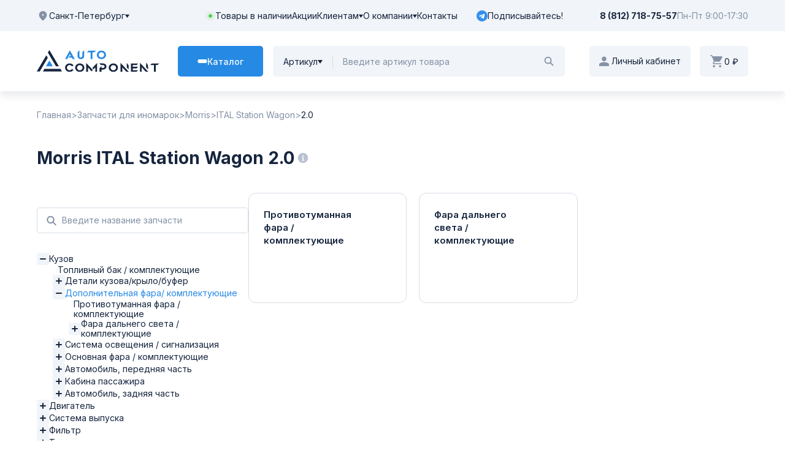

--- FILE ---
content_type: text/html; charset=utf-8
request_url: https://td-auto.ru/cars/morris/ital_station_wagon/2_0/kuzov/dopolnitelnaya_fara_komplektuyushchie
body_size: 32375
content:
<!DOCTYPE html><html lang="en"><head itemScope="" itemType="http://schema.org/WPHeader"><meta charSet="utf-8"/><link rel="preload" as="font" href="/_next/static/media/26a46d62cd723877-s.p.woff2" crossorigin="" type="font/woff2"/><link rel="preload" as="font" href="/_next/static/media/55c55f0601d81cf3-s.p.woff2" crossorigin="" type="font/woff2"/><link rel="preload" as="font" href="/_next/static/media/6d93bde91c0c2823-s.p.woff2" crossorigin="" type="font/woff2"/><link rel="preload" as="font" href="/_next/static/media/a34f9d1faa5f3315-s.p.woff2" crossorigin="" type="font/woff2"/><link rel="stylesheet" href="/_next/static/css/4856740b25eb6885.css" data-precedence="next"/><link rel="stylesheet" href="/_next/static/css/d456280f7f7782ba.css" data-precedence="next"/><link rel="preload" href="/_next/static/chunks/webpack-7374ac3d346a4bf6.js" as="script"/><link rel="preload" href="/_next/static/chunks/bf6a786c-42dd71dd29872aca.js" as="script"/><link rel="preload" href="/_next/static/chunks/8114-3e9c749ae7be61b3.js" as="script"/><link rel="preload" href="/_next/static/chunks/main-app-c534fe21bba6138a.js" as="script"/><link rel="preload" as="image" href="/_next/static/media/logo-white.790c5332.svg" fetchPriority="high"/><title>Автокомпонент - Запчасти для иномарок - Morris</title><meta name="viewport" content="width=1600"/><link rel="canonical" href="https://td-auto.ru/cars/morris/ital_station_wagon/2_0/kuzov/dopolnitelnaya_fara_komplektuyushchie"/><meta name="format-detection" content="telephone=no, address=no, email=no"/><link rel="icon" href="/favicon.ico" type="image/x-icon" sizes="256x256"/><meta name="next-size-adjust"/><script>(self.__next_s=self.__next_s||[]).push([0,{"children":"(function(m,e,t,r,i,k,a){m[i]=m[i]||function(){(m[i].a=m[i].a||[]).push(arguments)};\n          m[i].l=1*new Date();\n          for (var j = 0; j < document.scripts.length; j++) {if (document.scripts[j].src === r) { return; }}\n          k=e.createElement(t),a=e.getElementsByTagName(t)[0],k.async=1,k.src=r,a.parentNode.insertBefore(k,a)})\n          (window, document, \"script\", \"https://mc.yandex.ru/metrika/tag.js\", \"ym\");\n\n          ym(89751881, \"init\", {\n                clickmap:true,\n                trackLinks:true,\n                accurateTrackBounce:true,\n                webvisor:true,\n                ecommerce:\"dataLayer\"\n          });"}])</script><title itemProp="headline">Автокомпонент</title><meta itemProp="description" name="description" content=""/><noscript><div><img src="https://mc.yandex.ru/watch/89751881" style="position:absolute;left:-9999px" alt=""/></div></noscript><script src="/_next/static/chunks/polyfills-78c92fac7aa8fdd8.js" noModule=""></script></head><body class="__variable_9f5156"><header class="header_pageHeader__rtdnL"><div class="header_top__1Slme"><div class="container"><div class="header_topRow__cigYH"><div class="cityWidget_cityWidget__j44h9 cityWidget_loader__vUtCP"></div><div class="headerItems_headerContainer__q3q8N"><div class="headerItems_headerItems__h_uKz"><a class="headerItem_link__7mgyt" href="/warehouse"><span class="embedSVG_embedSvg__bedji"></span>Товары в наличии</a><a class="headerItem_link__7mgyt" href="/promo">Акции</a><div class="headerDropdown_headerDropdown__rtjTP "><button class="headerDropdown_btn__kgHDe">Клиентам<span class="embedSVG_embedSvg__bedji"></span></button></div><div class="headerDropdown_headerDropdown__rtjTP "><button class="headerDropdown_btn__kgHDe">О компании<span class="embedSVG_embedSvg__bedji"></span></button></div><a class="headerItems_link__IOupr" href="/info/about/contacts">Контакты</a></div><a href="https://t.me/AutoComponentsale" class="headerItems_tg__WZvob"><svg width="36" height="36" viewBox="0 0 36 36" fill="none" xmlns="http://www.w3.org/2000/svg" class="headerItems_tg__icon__LLICa"><g clip-path="url(#clip0_577_31182)"><circle cx="17.4859" cy="18.5143" r="14.4" fill="white"></circle><path d="M18 36C27.9435 36 36 27.9435 36 18C36 8.0565 27.9435 0 18 0C8.0565 0 0 8.0565 0 18C0 27.9435 8.0565 36 18 36ZM8.2365 17.61L25.5915 10.9185C26.397 10.6275 27.1005 11.115 26.8395 12.333L26.841 12.3315L23.886 26.253C23.667 27.24 23.0805 27.48 22.26 27.015L17.76 23.6985L15.5895 25.7895C15.3495 26.0295 15.147 26.232 14.682 26.232L15.0015 21.6525L23.3415 14.118C23.7045 13.7985 23.2605 13.6185 22.782 13.9365L12.4755 20.4255L8.0325 19.0395C7.068 18.7335 7.047 18.075 8.2365 17.61Z" fill="#3390ED"></path></g><defs><clipPath id="clip0_577_31182"><rect width="36" height="36" fill="white"></rect></clipPath></defs></svg>Подписывайтесь!</a></div><div class="headerContacts_headerContacts__AzcwK"><a href="tel:88127187557" class="headerContacts_phone__bd0UT">8 (812) 718-75-57</a><div class="headerContacts_schedule__9eWOx"><span class="headerContacts_inner__LEyrT">Пн-Пт 9:00-17:30</span></div></div></div></div></div><div class="header_bottom__grq4F fixed-part"><div class="container"><div class="header_bottomRow__51Nrk"><a class="header_logoLink__w3rTI" href="/"><img alt="Лого" loading="lazy" width="206" height="38" decoding="async" data-nimg="1" class="header_logo__nodcL" style="color:transparent" src="/_next/static/media/logo.304256bc.svg"/></a><div class="catalogWidget_catalogWidget__jX9QS "><button class="catalogWidget_btn__oUkli"><span class="catalogWidget_cross__s7XOi"><span></span><span></span><span></span></span><span class="catalogWidget_btnText__4mNQ5">Каталог</span></button></div><div class="search_searchWidget__VjXnk"><div class="search_selector__fd6kN "><button class="search_selectorBtn__VmgGS">Артикул<span class="embedSVG_embedSvg__bedji"></span></button></div><div class="search_inputWrapper__KPWXZ"><form><input type="text" class="search_input__yIfS8" placeholder="Введите артикул товара" value=""/></form></div><button class="search_submitBtn__T6LkC"><span class="embedSVG_embedSvg__bedji"></span></button></div><div class="authWidget_authWidget__x1_uW "><button class="authWidget_btn__yZyQZ"><span class="embedSVG_embedSvg__bedji"></span><p class="authWidget_personal__xdOJ6">Личный кабинет</p></button></div><div class="cartWidget_cartWidget__Qdk4B "><a class="cartWidget_btn___h3CE" href="/cart"><span class="embedSVG_embedSvg__bedji"></span>0 ₽</a></div></div></div></div></header><main><div class="container"><ul itemScope="" itemType="https://schema.org/BreadcrumbList" class="breadcrumbs_breadcrumbs__UgZeo"><li class="breadcrumbs_link__9zd2c " itemProp="itemListElement" itemScope="" itemType="https://schema.org/ListItem"><a class="breadcrumbs_link__9zd2c " itemProp="item" title="Главная" href="/"><span itemProp="name">Главная</span><meta itemProp="position" content="1"/></a></li><li class="breadcrumbs_link__9zd2c " itemProp="itemListElement" itemScope="" itemType="https://schema.org/ListItem"><a class="breadcrumbs_link__9zd2c " itemProp="item" title="Запчасти для иномарок" href="/cars"><span itemProp="name">Запчасти для иномарок</span><meta itemProp="position" content="2"/></a></li><li class="breadcrumbs_link__9zd2c " itemProp="itemListElement" itemScope="" itemType="https://schema.org/ListItem"><a class="breadcrumbs_link__9zd2c " itemProp="item" title="Morris" href="/cars/morris"><span itemProp="name">Morris</span><meta itemProp="position" content="3"/></a></li><li class="breadcrumbs_link__9zd2c " itemProp="itemListElement" itemScope="" itemType="https://schema.org/ListItem"><a class="breadcrumbs_link__9zd2c " itemProp="item" title="ITAL Station Wagon" href="/cars/morris/ital_station_wagon"><span itemProp="name">ITAL Station Wagon</span><meta itemProp="position" content="4"/></a></li><li class="breadcrumbs_link__9zd2c breadcrumbs_linkActive__64teE" itemProp="itemListElement" itemScope="" itemType="https://schema.org/ListItem"><a class="breadcrumbs_link__9zd2c breadcrumbs_linkActive__64teE" itemProp="item" title="2.0" href="/cars/morris/ital_station_wagon/2_0"><span itemProp="name">2.0</span><meta itemProp="position" content="5"/></a></li></ul><section class="CatalogDetail_catalogDetail__uYIKH"><div class="CatalogDetail_catalogDetail__titleWrapper__nxC84"><h3 class="CatalogDetail_catalogDetail__title__G2jBI">Morris ITAL Station Wagon 2.0</h3><span class="tooltip_tooltip__fERG9 "><svg xmlns="http://www.w3.org/2000/svg" viewBox="0 0 18 18" fill="none"><path d="M3.166 3.166A8.227 8.227 0 0 1 9 .75c2.278 0 4.341.924 5.834 2.416A8.226 8.226 0 0 1 17.25 9a8.226 8.226 0 0 1-2.416 5.834A8.226 8.226 0 0 1 9 17.25a8.226 8.226 0 0 1-5.834-2.416A8.226 8.226 0 0 1 .75 9c0-2.278.924-4.341 2.416-5.834Zm6.771 1.897a.938.938 0 1 0-1.875 0 .938.938 0 0 0 1.876 0Zm-1.5 1.687a.75.75 0 0 0 0 1.5V12h-.562a.75.75 0 0 0 0 1.5H10.5a.75.75 0 0 0 0-1.5h-.563V7.5a.75.75 0 0 0-.75-.75h-.75Z" clip-rule="evenodd"></path></svg><span class="tooltip_dropdown__pVQAb CatalogDetail_dropdown__DHLMg"><div class="tooltip_dropdownInner__kDvcN"><ul class="CatalogDetail_catalogDetail__info__hZPw_"><li class="CatalogDetail_catalogDetail__infoList__uFUMP"><h5>Модификация</h5><p>2.0</p></li><li class="CatalogDetail_catalogDetail__infoList__uFUMP"><h5>Модель двигателя</h5><p></p></li><li class="CatalogDetail_catalogDetail__infoList__uFUMP"><h5>Тип двигателя</h5><p>Бензиновый двигатель</p></li><li class="CatalogDetail_catalogDetail__infoList__uFUMP"><h5>Объём двигателя</h5><p>2 л.</p></li><li class="CatalogDetail_catalogDetail__infoList__uFUMP"><h5>Мощность, л.с</h5><p>91 л.с.</p></li><li class="CatalogDetail_catalogDetail__infoList__uFUMP"><h5>Привод</h5><p>Привод на задние колеса</p></li><li class="CatalogDetail_catalogDetail__infoList__uFUMP"><h5>Тип кузова</h5><p>универсал</p></li></ul></div></span></span></div><div class="CatalogDetail_catalogDetail__container__uvpCS"><aside class="catalog_aside__m3rlp"><div class="catalog_aside__container__dx_VR"><div><div class="catalog_aside__tabs__ijcWj"></div><div class="InputSearch_inputWrapper__lt6QC"><div class="InputSearch_inputWrapper__icon__nqRtX"><svg width="18" height="19" viewBox="0 0 18 19" fill="none" xmlns="http://www.w3.org/2000/svg"><path d="M7.5 13.25C10.3995 13.25 12.75 10.8995 12.75 8C12.75 5.10051 10.3995 2.75 7.5 2.75C4.60051 2.75 2.25 5.10051 2.25 8C2.25 10.8995 4.60051 13.25 7.5 13.25Z" stroke="#8491A6" stroke-width="2" stroke-linecap="round" stroke-linejoin="round"></path><path d="M11.25 11.75L15.75 16.25" stroke="#8491A6" stroke-width="2" stroke-linecap="round" stroke-linejoin="round"></path></svg></div><input type="text" placeholder="Введите название запчасти" style="width:34.5rem" class="InputSearch_inputWrapper__input__d1cas" value=""/></div><div class="CustomCheckboxTree_root__FvzjU catalog_checkboxTree__ycB6Y"><a class="CustomCheckboxTree_node__zlNg9" href="/cars/morris/ital_station_wagon/2_0/kuzov"><div style="margin-left:0" class="CustomCheckboxTree_row__uzqI1"><svg width="20" height="20" viewBox="0 0 20 20" fill="none" xmlns="http://www.w3.org/2000/svg"><rect width="20" height="20" rx="2" fill="#F1F4F8"></rect><rect x="9" y="5" width="2" height="10" rx="1" fill="#16253E"></rect><rect x="15" y="9" width="2" height="10" rx="1" transform="rotate(90 15 9)" fill="#16253E"></rect></svg><span class="CustomCheckboxTree_label__qqWem">Кузов</span></div></a><a class="CustomCheckboxTree_node__zlNg9" href="/cars/morris/ital_station_wagon/2_0/dvigatel"><div style="margin-left:0" class="CustomCheckboxTree_row__uzqI1"><svg width="20" height="20" viewBox="0 0 20 20" fill="none" xmlns="http://www.w3.org/2000/svg"><rect width="20" height="20" rx="2" fill="#F1F4F8"></rect><rect x="9" y="5" width="2" height="10" rx="1" fill="#16253E"></rect><rect x="15" y="9" width="2" height="10" rx="1" transform="rotate(90 15 9)" fill="#16253E"></rect></svg><span class="CustomCheckboxTree_label__qqWem">Двигатель</span></div></a><a class="CustomCheckboxTree_node__zlNg9" href="/cars/morris/ital_station_wagon/2_0/sistema_vypuska"><div style="margin-left:0" class="CustomCheckboxTree_row__uzqI1"><svg width="20" height="20" viewBox="0 0 20 20" fill="none" xmlns="http://www.w3.org/2000/svg"><rect width="20" height="20" rx="2" fill="#F1F4F8"></rect><rect x="9" y="5" width="2" height="10" rx="1" fill="#16253E"></rect><rect x="15" y="9" width="2" height="10" rx="1" transform="rotate(90 15 9)" fill="#16253E"></rect></svg><span class="CustomCheckboxTree_label__qqWem">Система выпуска</span></div></a><a class="CustomCheckboxTree_node__zlNg9" href="/cars/morris/ital_station_wagon/2_0/filtr"><div style="margin-left:0" class="CustomCheckboxTree_row__uzqI1"><svg width="20" height="20" viewBox="0 0 20 20" fill="none" xmlns="http://www.w3.org/2000/svg"><rect width="20" height="20" rx="2" fill="#F1F4F8"></rect><rect x="9" y="5" width="2" height="10" rx="1" fill="#16253E"></rect><rect x="15" y="9" width="2" height="10" rx="1" transform="rotate(90 15 9)" fill="#16253E"></rect></svg><span class="CustomCheckboxTree_label__qqWem">Фильтр</span></div></a><a class="CustomCheckboxTree_node__zlNg9" href="/cars/morris/ital_station_wagon/2_0/tormoznaya_sistema"><div style="margin-left:0" class="CustomCheckboxTree_row__uzqI1"><svg width="20" height="20" viewBox="0 0 20 20" fill="none" xmlns="http://www.w3.org/2000/svg"><rect width="20" height="20" rx="2" fill="#F1F4F8"></rect><rect x="9" y="5" width="2" height="10" rx="1" fill="#16253E"></rect><rect x="15" y="9" width="2" height="10" rx="1" transform="rotate(90 15 9)" fill="#16253E"></rect></svg><span class="CustomCheckboxTree_label__qqWem">Тормозная система</span></div></a><a class="CustomCheckboxTree_node__zlNg9" href="/cars/morris/ital_station_wagon/2_0/sistema_okhlazhdeniya"><div style="margin-left:0" class="CustomCheckboxTree_row__uzqI1"><svg width="20" height="20" viewBox="0 0 20 20" fill="none" xmlns="http://www.w3.org/2000/svg"><rect width="20" height="20" rx="2" fill="#F1F4F8"></rect><rect x="9" y="5" width="2" height="10" rx="1" fill="#16253E"></rect><rect x="15" y="9" width="2" height="10" rx="1" transform="rotate(90 15 9)" fill="#16253E"></rect></svg><span class="CustomCheckboxTree_label__qqWem">Система охлаждения</span></div></a><a class="CustomCheckboxTree_node__zlNg9" href="/cars/morris/ital_station_wagon/2_0/sistema_zazhiganiya_nakalivaniya"><div style="margin-left:0" class="CustomCheckboxTree_row__uzqI1"><svg width="20" height="20" viewBox="0 0 20 20" fill="none" xmlns="http://www.w3.org/2000/svg"><rect width="20" height="20" rx="2" fill="#F1F4F8"></rect><rect x="9" y="5" width="2" height="10" rx="1" fill="#16253E"></rect><rect x="15" y="9" width="2" height="10" rx="1" transform="rotate(90 15 9)" fill="#16253E"></rect></svg><span class="CustomCheckboxTree_label__qqWem">Система зажигания / накаливания</span></div></a><a class="CustomCheckboxTree_node__zlNg9" href="/cars/morris/ital_station_wagon/2_0/elektrika"><div style="margin-left:0" class="CustomCheckboxTree_row__uzqI1"><svg width="20" height="20" viewBox="0 0 20 20" fill="none" xmlns="http://www.w3.org/2000/svg"><rect width="20" height="20" rx="2" fill="#F1F4F8"></rect><rect x="9" y="5" width="2" height="10" rx="1" fill="#16253E"></rect><rect x="15" y="9" width="2" height="10" rx="1" transform="rotate(90 15 9)" fill="#16253E"></rect></svg><span class="CustomCheckboxTree_label__qqWem">Электрика</span></div></a><a class="CustomCheckboxTree_node__zlNg9" href="/cars/morris/ital_station_wagon/2_0/podveska_amortizatsiya"><div style="margin-left:0" class="CustomCheckboxTree_row__uzqI1"><svg width="20" height="20" viewBox="0 0 20 20" fill="none" xmlns="http://www.w3.org/2000/svg"><rect width="20" height="20" rx="2" fill="#F1F4F8"></rect><rect x="9" y="5" width="2" height="10" rx="1" fill="#16253E"></rect><rect x="15" y="9" width="2" height="10" rx="1" transform="rotate(90 15 9)" fill="#16253E"></rect></svg><span class="CustomCheckboxTree_label__qqWem">Подвеска / амортизация</span></div></a><a class="CustomCheckboxTree_node__zlNg9" href="/cars/morris/ital_station_wagon/2_0/rulevoe_upravleniya"><div style="margin-left:0" class="CustomCheckboxTree_row__uzqI1"><svg width="20" height="20" viewBox="0 0 20 20" fill="none" xmlns="http://www.w3.org/2000/svg"><rect width="20" height="20" rx="2" fill="#F1F4F8"></rect><rect x="9" y="5" width="2" height="10" rx="1" fill="#16253E"></rect><rect x="15" y="9" width="2" height="10" rx="1" transform="rotate(90 15 9)" fill="#16253E"></rect></svg><span class="CustomCheckboxTree_label__qqWem">Рулевое управления</span></div></a><a class="CustomCheckboxTree_node__zlNg9" href="/cars/morris/ital_station_wagon/2_0/podveska_osi_sistema_podveski_kolesa"><div style="margin-left:0" class="CustomCheckboxTree_row__uzqI1"><svg width="20" height="20" viewBox="0 0 20 20" fill="none" xmlns="http://www.w3.org/2000/svg"><rect width="20" height="20" rx="2" fill="#F1F4F8"></rect><rect x="9" y="5" width="2" height="10" rx="1" fill="#16253E"></rect><rect x="15" y="9" width="2" height="10" rx="1" transform="rotate(90 15 9)" fill="#16253E"></rect></svg><span class="CustomCheckboxTree_label__qqWem">Подвеска оси / система подвески / колеса</span></div></a><a class="CustomCheckboxTree_node__zlNg9" href="/cars/morris/ital_station_wagon/2_0/remennyy_privod"><div style="margin-left:0" class="CustomCheckboxTree_row__uzqI1"><svg width="20" height="20" viewBox="0 0 20 20" fill="none" xmlns="http://www.w3.org/2000/svg"><rect width="20" height="20" rx="2" fill="#F1F4F8"></rect><rect x="9" y="5" width="2" height="10" rx="1" fill="#16253E"></rect><rect x="15" y="9" width="2" height="10" rx="1" transform="rotate(90 15 9)" fill="#16253E"></rect></svg><span class="CustomCheckboxTree_label__qqWem">Ременный привод</span></div></a><a class="CustomCheckboxTree_node__zlNg9" href="/cars/morris/ital_station_wagon/2_0/sistema_ochistki_okon"><div style="margin-left:0" class="CustomCheckboxTree_row__uzqI1"><svg width="20" height="20" viewBox="0 0 20 20" fill="none" xmlns="http://www.w3.org/2000/svg"><rect width="20" height="20" rx="2" fill="#F1F4F8"></rect><rect x="9" y="5" width="2" height="10" rx="1" fill="#16253E"></rect><rect x="15" y="9" width="2" height="10" rx="1" transform="rotate(90 15 9)" fill="#16253E"></rect></svg><span class="CustomCheckboxTree_label__qqWem">Система очистки окон</span></div></a><a class="CustomCheckboxTree_node__zlNg9" href="/cars/morris/ital_station_wagon/2_0/detali_dlya_servisa_to_ukhoda"><div style="margin-left:0" class="CustomCheckboxTree_row__uzqI1"><svg width="20" height="20" viewBox="0 0 20 20" fill="none" xmlns="http://www.w3.org/2000/svg"><rect width="20" height="20" rx="2" fill="#F1F4F8"></rect><rect x="9" y="5" width="2" height="10" rx="1" fill="#16253E"></rect><rect x="15" y="9" width="2" height="10" rx="1" transform="rotate(90 15 9)" fill="#16253E"></rect></svg><span class="CustomCheckboxTree_label__qqWem">Детали для сервиса / ТО / ухода</span></div></a><a class="CustomCheckboxTree_node__zlNg9" href="/cars/morris/ital_station_wagon/2_0/sistema_stsepleniya_navesnye_chasti"><div style="margin-left:0" class="CustomCheckboxTree_row__uzqI1"><svg width="20" height="20" viewBox="0 0 20 20" fill="none" xmlns="http://www.w3.org/2000/svg"><rect width="20" height="20" rx="2" fill="#F1F4F8"></rect><rect x="9" y="5" width="2" height="10" rx="1" fill="#16253E"></rect><rect x="15" y="9" width="2" height="10" rx="1" transform="rotate(90 15 9)" fill="#16253E"></rect></svg><span class="CustomCheckboxTree_label__qqWem">Система сцепления / навесные части</span></div></a><a class="CustomCheckboxTree_node__zlNg9" href="/cars/morris/ital_station_wagon/2_0/korobka_peredach"><div style="margin-left:0" class="CustomCheckboxTree_row__uzqI1"><svg width="20" height="20" viewBox="0 0 20 20" fill="none" xmlns="http://www.w3.org/2000/svg"><rect width="20" height="20" rx="2" fill="#F1F4F8"></rect><rect x="9" y="5" width="2" height="10" rx="1" fill="#16253E"></rect><rect x="15" y="9" width="2" height="10" rx="1" transform="rotate(90 15 9)" fill="#16253E"></rect></svg><span class="CustomCheckboxTree_label__qqWem">Коробка передач</span></div></a><a class="CustomCheckboxTree_node__zlNg9" href="/cars/morris/ital_station_wagon/2_0/otoplenie_ventilyatsiya"><div style="margin-left:0" class="CustomCheckboxTree_row__uzqI1"><svg width="20" height="20" viewBox="0 0 20 20" fill="none" xmlns="http://www.w3.org/2000/svg"><rect width="20" height="20" rx="2" fill="#F1F4F8"></rect><rect x="9" y="5" width="2" height="10" rx="1" fill="#16253E"></rect><rect x="15" y="9" width="2" height="10" rx="1" transform="rotate(90 15 9)" fill="#16253E"></rect></svg><span class="CustomCheckboxTree_label__qqWem">Отопление / вентиляция</span></div></a><a class="CustomCheckboxTree_node__zlNg9" href="/cars/morris/ital_station_wagon/2_0/glavnaya_peredacha"><div style="margin-left:0" class="CustomCheckboxTree_row__uzqI1"><svg width="20" height="20" viewBox="0 0 20 20" fill="none" xmlns="http://www.w3.org/2000/svg"><rect width="20" height="20" rx="2" fill="#F1F4F8"></rect><rect x="9" y="5" width="2" height="10" rx="1" fill="#16253E"></rect><rect x="15" y="9" width="2" height="10" rx="1" transform="rotate(90 15 9)" fill="#16253E"></rect></svg><span class="CustomCheckboxTree_label__qqWem">Главная передача</span></div></a></div></div></div></aside><div class="catalog_items__Cdvjk"><ul class="catalog_items__container__6eAHk"><li><a class="catalog_items__card____IBk" href="/cars/morris/ital_station_wagon/2_0/kuzov"><h3 class="catalog_items__cardTitle__QlkBj">Кузов</h3></a></li><li><a class="catalog_items__card____IBk" href="/cars/morris/ital_station_wagon/2_0/dvigatel"><h3 class="catalog_items__cardTitle__QlkBj">Двигатель</h3></a></li><li><a class="catalog_items__card____IBk" href="/cars/morris/ital_station_wagon/2_0/sistema_vypuska"><h3 class="catalog_items__cardTitle__QlkBj">Система выпуска</h3></a></li><li><a class="catalog_items__card____IBk" href="/cars/morris/ital_station_wagon/2_0/filtr"><h3 class="catalog_items__cardTitle__QlkBj">Фильтр</h3></a></li><li><a class="catalog_items__card____IBk" href="/cars/morris/ital_station_wagon/2_0/tormoznaya_sistema"><h3 class="catalog_items__cardTitle__QlkBj">Тормозная система</h3></a></li><li><a class="catalog_items__card____IBk" href="/cars/morris/ital_station_wagon/2_0/sistema_okhlazhdeniya"><h3 class="catalog_items__cardTitle__QlkBj">Система охлаждения</h3></a></li><li><a class="catalog_items__card____IBk" href="/cars/morris/ital_station_wagon/2_0/sistema_zazhiganiya_nakalivaniya"><h3 class="catalog_items__cardTitle__QlkBj">Система зажигания / накаливания</h3></a></li><li><a class="catalog_items__card____IBk" href="/cars/morris/ital_station_wagon/2_0/elektrika"><h3 class="catalog_items__cardTitle__QlkBj">Электрика</h3></a></li><li><a class="catalog_items__card____IBk" href="/cars/morris/ital_station_wagon/2_0/podveska_amortizatsiya"><h3 class="catalog_items__cardTitle__QlkBj">Подвеска / амортизация</h3></a></li><li><a class="catalog_items__card____IBk" href="/cars/morris/ital_station_wagon/2_0/rulevoe_upravleniya"><h3 class="catalog_items__cardTitle__QlkBj">Рулевое управления</h3></a></li><li><a class="catalog_items__card____IBk" href="/cars/morris/ital_station_wagon/2_0/podveska_osi_sistema_podveski_kolesa"><h3 class="catalog_items__cardTitle__QlkBj">Подвеска оси / система подвески / колеса</h3></a></li><li><a class="catalog_items__card____IBk" href="/cars/morris/ital_station_wagon/2_0/remennyy_privod"><h3 class="catalog_items__cardTitle__QlkBj">Ременный привод</h3></a></li><li><a class="catalog_items__card____IBk" href="/cars/morris/ital_station_wagon/2_0/sistema_ochistki_okon"><h3 class="catalog_items__cardTitle__QlkBj">Система очистки окон</h3></a></li><li><a class="catalog_items__card____IBk" href="/cars/morris/ital_station_wagon/2_0/detali_dlya_servisa_to_ukhoda"><h3 class="catalog_items__cardTitle__QlkBj">Детали для сервиса / ТО / ухода</h3></a></li><li><a class="catalog_items__card____IBk" href="/cars/morris/ital_station_wagon/2_0/sistema_stsepleniya_navesnye_chasti"><h3 class="catalog_items__cardTitle__QlkBj">Система сцепления / навесные части</h3></a></li><li><a class="catalog_items__card____IBk" href="/cars/morris/ital_station_wagon/2_0/korobka_peredach"><h3 class="catalog_items__cardTitle__QlkBj">Коробка передач</h3></a></li><li><a class="catalog_items__card____IBk" href="/cars/morris/ital_station_wagon/2_0/otoplenie_ventilyatsiya"><h3 class="catalog_items__cardTitle__QlkBj">Отопление / вентиляция</h3></a></li><li><a class="catalog_items__card____IBk" href="/cars/morris/ital_station_wagon/2_0/glavnaya_peredacha"><h3 class="catalog_items__cardTitle__QlkBj">Главная передача</h3></a></li></ul></div></div></section></div></main><footer itemScope="" itemType="http://schema.org/WPFooter" class="footer_pageFooter__AWjc_"><meta itemProp="copyrightYear" content="© 2025"/><meta itemProp="copyrightHolder" content="ООО «КОМПАНИЯ АВТО-КОМПОНЕНТ»"/><div class="container"><div class="advantages_advantages__ljM83"><ul class="advantages_list__v8A8x"><li class="advantages_listItem__vDGc7"><div class="advantages_card__etaaN"><div class="advantages_iconWrapper__3Bl7U"><img src="/advantages/1.svg" alt="" class="advantages_icon___H__j"/></div><div class="advantages_cardContent__trrhJ"><h3 class="advantages_cardTitle___2aFs">Оптовая продажа</h3><p class="advantages_cardDesc__oJwXU">Более 50 000 наименований в наличии</p></div></div></li><li class="advantages_listItem__vDGc7"><div class="advantages_card__etaaN"><div class="advantages_iconWrapper__3Bl7U"><img src="/advantages/2.svg" alt="" class="advantages_icon___H__j"/></div><div class="advantages_cardContent__trrhJ"><h3 class="advantages_cardTitle___2aFs">Официальный дилер</h3><p class="advantages_cardDesc__oJwXU">АО «Лада-Имидж» и более 90 производителей</p></div></div></li><li class="advantages_listItem__vDGc7"><div class="advantages_card__etaaN"><div class="advantages_iconWrapper__3Bl7U"><img src="/advantages/3.svg" alt="" class="advantages_icon___H__j"/></div><div class="advantages_cardContent__trrhJ"><h3 class="advantages_cardTitle___2aFs">Индивидуальный подход</h3><p class="advantages_cardDesc__oJwXU">Индивидуальные условия, личный менеджер</p></div></div></li><li class="advantages_listItem__vDGc7"><div class="advantages_card__etaaN"><div class="advantages_iconWrapper__3Bl7U"><img src="/advantages/4.svg" alt="" class="advantages_icon___H__j"/></div><div class="advantages_cardContent__trrhJ"><h3 class="advantages_cardTitle___2aFs">Доставка</h3><p class="advantages_cardDesc__oJwXU">Доставка по Северо-Западу России</p></div></div></li></ul></div><div class="footer_row__TZE1S"><div class="footer_infoCol__kD7fu"><a class="footer_homeLink__CcUr5" href="/"><img alt="Лого" fetchPriority="high" width="206" height="38" decoding="async" data-nimg="1" class="footer_logo___d_IO" style="color:transparent" src="/_next/static/media/logo-white.790c5332.svg"/></a><div itemScope="" itemType="http://schema.org/Organization" class="footerOffices_offices__0ZVTM"><ul class="footerOffices_list__YrcKk"><li><div class="footerOffices_card__kdAnG"><a href="tel:88127187557" class="footerOffices_phone__HBUBK" itemProp="telephone">8 (812) 718-75-57</a><div class="footerOffices_address___zAxR" itemProp="address" itemScope="" itemType="https://schema.org/PostalAddress"><span itemProp="addressLocality">г. Санкт-Петербург</span><span itemProp="streetAddress"> п. Шушары, Московское шоссе, 177 лит. А</span></div></div></li><li><div class="footerOffices_card__kdAnG"><a href="tel:88182276658" class="footerOffices_phone__HBUBK" itemProp="telephone">8 (8182) 27-66-58</a><div class="footerOffices_address___zAxR" itemProp="address" itemScope="" itemType="https://schema.org/PostalAddress"><span itemProp="addressLocality">г. Архангельск</span><span itemProp="streetAddress"> Талажское шоссе, д.1 корп.1 стр.1</span></div></div></li></ul></div><div class="footerSocial_footerSocial__06qLE"><ul class="footerSocial_list__zB6Cg"><li class="footerSocial_listItem__T7Epu"><a href="https://vk.com/public211554078" target="_blank" class="footerSocial_link___vaSU"><img alt="VK" loading="lazy" decoding="async" data-nimg="fill" class="footerSocial_icon__pw0Zt" style="position:absolute;height:100%;width:100%;left:0;top:0;right:0;bottom:0;color:transparent" src="/_next/static/media/vk.ade64536.svg"/></a></li><li class="footerSocial_listItem__T7Epu"><a href="https://t.me/AutoComponentsale" target="_blank" class="footerSocial_link___vaSU"><img alt="TG" loading="lazy" decoding="async" data-nimg="fill" class="footerSocial_icon__pw0Zt" style="position:absolute;height:100%;width:100%;left:0;top:0;right:0;bottom:0;color:transparent" src="/_next/static/media/telegram.3672101f.svg"/></a></li></ul></div></div><ul class="footerNav_list__NjXZa"><li class="footerNav_listItem__oV_Dj"><a class="footerNav_categoryLink___TQQS" href="/catalogs">Запчасти</a><ul itemScope="" itemType="http://schema.org/SiteNavigationElement" class="footerNav_submenuList___Ek4K"><li itemProp="url"><a class="footerNav_submenuLink__D8uWX" href="/zapchasti/origin">Оригинальные каталоги</a></li><li itemProp="url"><a class="footerNav_submenuLink__D8uWX" href="/cars">Запчасти для иномарок</a></li><li style="max-width:17rem" itemProp="url"><a class="footerNav_submenuLink__D8uWX" href="/catalogs/c--7">Запчасти для иномарок в наличии</a></li><li style="max-width:21rem" itemProp="url"><a class="footerNav_submenuLink__D8uWX" href="/catalogs/c--10">Запчасти для отечественных в наличии</a></li></ul></li><li class="footerNav_listItem__oV_Dj"><a class="footerNav_categoryLink___TQQS" href="/catalogs">Автотовары</a><ul itemScope="" itemType="http://schema.org/SiteNavigationElement" class="footerNav_submenuList___Ek4K"><li itemProp="url"><a class="footerNav_submenuLink__D8uWX" href="/catalogs">Все категории</a></li><li itemProp="url"><a class="footerNav_submenuLink__D8uWX" href="/catalogs/Shiny-Diski-Kolpaki--14">Шины, диски, колпаки</a></li><li itemProp="url"><a class="footerNav_submenuLink__D8uWX" href="/catalogs/Avtosvet--334">Автосвет</a></li><li itemProp="url"><a class="footerNav_submenuLink__D8uWX" href="/catalogs/Akkumulyatory--11">Аккумуляторы и электрика</a></li><li itemProp="url"><a class="footerNav_submenuLink__D8uWX" href="/catalogs/Soputstvuyushchie-tovary--346">Сопутствующие товары</a></li><li itemProp="url"><a class="footerNav_submenuLink__D8uWX" href="/catalogs/Instrument--343">Инструмент</a></li><li itemProp="url"><a class="footerNav_submenuLink__D8uWX" href="/catalogs/Avtoelektronika--340">Автоэлектроника, электрика</a></li><li itemProp="url"><a class="footerNav_submenuLink__D8uWX" href="/catalogs/Metizy-Krepezh--321">Метизы, крепеж, соединители</a></li><li itemProp="url"><a class="footerNav_submenuLink__D8uWX" href="/catalogs/Avtokhimiya-i-Avtokosmetika--205">Автохимия и автокосметика</a></li><li itemProp="url"><a class="footerNav_submenuLink__D8uWX" href="/catalogs/Aksessuary--204">Аксессуары</a></li><li itemProp="url"><a class="footerNav_submenuLink__D8uWX" href="/catalogs/Masla--13">Масла и технические жидкости</a></li></ul></li><li class="footerNav_listItem__oV_Dj"><a class="footerNav_categoryLink___TQQS" href="/info/for-clients/delivery">Клиентам</a><ul itemScope="" itemType="http://schema.org/SiteNavigationElement" class="footerNav_submenuList___Ek4K"><li itemProp="url"><a class="footerNav_submenuLink__D8uWX" href="/info/for-clients/delivery">Доставка</a></li><li itemProp="url"><a class="footerNav_submenuLink__D8uWX" href="/info/for-clients/return">Возврат</a></li><li itemProp="url"><a class="footerNav_submenuLink__D8uWX" href="/info/for-clients/discount">Скидки</a></li><li itemProp="url"><a class="footerNav_submenuLink__D8uWX" href="/info/for-clients/rules">Правила регистрации</a></li><li itemProp="url"><a class="footerNav_submenuLink__D8uWX" href="/info/for-clients/program">Программа Autoprice</a></li><li itemProp="url"><a class="footerNav_submenuLink__D8uWX" href="/info/for-clients/garantiynye-talony">Гарантийные талоны</a></li></ul></li><li class="footerNav_listItem__oV_Dj"><a class="footerNav_categoryLink___TQQS" href="/info/about/us">О компании</a><ul itemScope="" itemType="http://schema.org/SiteNavigationElement" class="footerNav_submenuList___Ek4K"><li itemProp="url"><a class="footerNav_submenuLink__D8uWX" href="/info/about/us">О нас</a></li><li itemProp="url"><a class="footerNav_submenuLink__D8uWX" href="/info/about/certificates">Сертификаты</a></li><li itemProp="url"><a class="footerNav_submenuLink__D8uWX" href="/info/about/vacancy">Вакансии</a></li><div class="footerNav_logo__XYmq7"><svg width="148" height="81" viewBox="0 0 148 81" fill="none" xmlns="http://www.w3.org/2000/svg"><g clip-path="url(#clip0_2884_16320)"><path d="M29.3142 1.20044L27.2177 7.88894H27.1897L25.0932 1.20044H22.2617V10.0239H23.9557V2.76844L23.9802 2.74394L26.3567 10.0239H28.0507L30.4272 2.74394H30.4517V10.0239H32.1457V1.20044H29.3142Z" fill="#95A2B8"></path><path d="M38.2402 1.20044V10.0239H43.4727V8.63094H40.0077V6.15644H43.1542V4.76694H40.0077V2.59344H43.4447V1.20044H38.2402Z" fill="#95A2B8"></path><path d="M56.363 1.20044L54.2665 7.88894H54.2385L52.142 1.20044H49.3105V10.0239H51.0045V2.76844L51.029 2.74394L53.4055 10.0239H55.0995L57.476 2.74394H57.5005V10.0239H59.1945V1.20044H56.363Z" fill="#95A2B8"></path><path d="M65.2887 1.20044H68.3722C69.5097 1.20044 71.2142 1.52944 71.2142 3.46494C71.2142 4.51494 70.5072 5.24644 69.4572 5.43544V5.45994C70.6577 5.57194 71.4802 6.38044 71.4802 7.46894C71.4802 9.69144 69.4817 10.0204 68.3687 10.0204H65.2852V1.20044H65.2887ZM67.0597 4.76694H67.7807C68.5262 4.76694 69.4502 4.60244 69.4502 3.69244C69.4502 2.67044 68.5507 2.59344 67.7422 2.59344H67.0597V4.76694ZM67.0597 8.63444H67.8927C68.7152 8.63444 69.7127 8.43144 69.7127 7.40944C69.7127 6.25794 68.7782 6.08294 67.8927 6.08294H67.0597V8.63444Z" fill="#95A2B8"></path><path d="M77.0547 1.20044H82.2627V2.59344H78.8257V4.76694H81.9722V6.15644H78.8257V8.63444H82.2872V10.0239H77.0547V1.20044Z" fill="#95A2B8"></path><path d="M87.9746 1.20059H89.8856C91.7791 1.20059 94.0436 1.13759 94.0436 3.59109C94.0436 4.62709 93.3506 5.48459 92.2236 5.63859V5.66309C92.7031 5.70159 92.9831 6.18109 93.1581 6.57309L94.5721 10.0241H92.6016L91.5411 7.26959C91.2891 6.61159 91.0616 6.35959 90.3161 6.35959H89.7456V10.0241H87.9746V1.20059ZM89.7456 4.96659H90.3266C91.1981 4.96659 92.1991 4.84059 92.1991 3.74159C92.1991 2.64259 91.2121 2.59009 90.3266 2.59009H89.7456V4.96659Z" fill="#95A2B8"></path><path d="M111.344 1.05005C114.112 1.05005 115.666 2.92255 115.666 5.58605C115.666 8.24955 114.137 10.1745 111.344 10.1745C108.551 10.1745 107.021 8.29155 107.021 5.58605C107.021 2.88055 108.537 1.05005 111.344 1.05005ZM111.344 8.78505C113.153 8.78505 113.822 7.18205 113.822 5.58605C113.822 3.99005 113.101 2.43955 111.344 2.43955C109.587 2.43955 108.866 4.03205 108.866 5.58605C108.866 7.14005 109.534 8.78505 111.344 8.78505Z" fill="#95A2B8"></path><path d="M121.334 1.20044H126.237V2.59344H123.101V4.76694H126.083V6.15644H123.101V10.0239H121.334V1.20044Z" fill="#95A2B8"></path><path d="M144.895 14.9976H3.59961V16.7861H144.895V14.9976Z" fill="#95A2B8"></path><path d="M143.744 61.1941H2.44922V62.9826H143.744V61.1941Z" fill="#95A2B8"></path><path d="M46.3624 77.4194L45.7954 76.6004H45.7618H45.1696V77.4194H44.4892V74.4794H45.7618C46.0222 74.4794 46.2476 74.5228 46.438 74.6096C46.6312 74.6964 46.7796 74.8196 46.8832 74.9792C46.9868 75.1388 47.0386 75.3278 47.0386 75.5462C47.0386 75.7646 46.9854 75.9536 46.879 76.1132C46.7754 76.27 46.627 76.3904 46.4338 76.4744L47.0932 77.4194H46.3624ZM46.3498 75.5462C46.3498 75.381 46.2966 75.255 46.1902 75.1682C46.0838 75.0786 45.9284 75.0338 45.724 75.0338H45.1696V76.0586H45.724C45.9284 76.0586 46.0838 76.0138 46.1902 75.9242C46.2966 75.8346 46.3498 75.7086 46.3498 75.5462ZM48.8839 77.4698C48.4639 77.4698 48.1363 77.3536 47.9011 77.1212C47.6687 76.8888 47.5525 76.557 47.5525 76.1258V74.4794H48.2329V76.1006C48.2329 76.627 48.4513 76.8902 48.8881 76.8902C49.1009 76.8902 49.2633 76.8272 49.3753 76.7012C49.4873 76.5724 49.5433 76.3722 49.5433 76.1006V74.4794H50.2153V76.1258C50.2153 76.557 50.0977 76.8888 49.8625 77.1212C49.6301 77.3536 49.3039 77.4698 48.8839 77.4698Z" fill="#95A2B8"></path><path d="M67.7443 77.4698C67.5119 77.4698 67.2865 77.439 67.0681 77.3774C66.8525 77.313 66.6789 77.2304 66.5473 77.1296L66.7783 76.6172C66.9043 76.7096 67.0541 76.7838 67.2277 76.8398C67.4013 76.8958 67.5749 76.9238 67.7485 76.9238C67.9417 76.9238 68.0845 76.8958 68.1769 76.8398C68.2693 76.781 68.3155 76.704 68.3155 76.6088C68.3155 76.5388 68.2875 76.4814 68.2315 76.4366C68.1783 76.389 68.1083 76.3512 68.0215 76.3232C67.9375 76.2952 67.8227 76.2644 67.6771 76.2308C67.4531 76.1776 67.2697 76.1244 67.1269 76.0712C66.9841 76.018 66.8609 75.9326 66.7573 75.815C66.6565 75.6974 66.6061 75.5406 66.6061 75.3446C66.6061 75.1738 66.6523 75.0198 66.7447 74.8826C66.8371 74.7426 66.9757 74.632 67.1605 74.5508C67.3481 74.4696 67.5763 74.429 67.8451 74.429C68.0327 74.429 68.2161 74.4514 68.3953 74.4962C68.5745 74.541 68.7313 74.6054 68.8657 74.6894L68.6557 75.206C68.3841 75.052 68.1125 74.975 67.8409 74.975C67.6505 74.975 67.5091 75.0058 67.4167 75.0674C67.3271 75.129 67.2823 75.2102 67.2823 75.311C67.2823 75.4118 67.3341 75.4874 67.4377 75.5378C67.5441 75.5854 67.7051 75.633 67.9207 75.6806C68.1447 75.7338 68.3281 75.787 68.4709 75.8402C68.6137 75.8934 68.7355 75.9774 68.8363 76.0922C68.9399 76.207 68.9917 76.3624 68.9917 76.5584C68.9917 76.7264 68.9441 76.8804 68.8489 77.0204C68.7565 77.1576 68.6165 77.2668 68.4289 77.348C68.2413 77.4292 68.0131 77.4698 67.7443 77.4698ZM70.4226 77.4698C70.1902 77.4698 69.9648 77.439 69.7464 77.3774C69.5308 77.313 69.3572 77.2304 69.2256 77.1296L69.4566 76.6172C69.5826 76.7096 69.7324 76.7838 69.906 76.8398C70.0796 76.8958 70.2532 76.9238 70.4268 76.9238C70.62 76.9238 70.7628 76.8958 70.8552 76.8398C70.9476 76.781 70.9938 76.704 70.9938 76.6088C70.9938 76.5388 70.9658 76.4814 70.9098 76.4366C70.8566 76.389 70.7866 76.3512 70.6998 76.3232C70.6158 76.2952 70.501 76.2644 70.3554 76.2308C70.1314 76.1776 69.948 76.1244 69.8052 76.0712C69.6624 76.018 69.5392 75.9326 69.4356 75.815C69.3348 75.6974 69.2844 75.5406 69.2844 75.3446C69.2844 75.1738 69.3306 75.0198 69.423 74.8826C69.5154 74.7426 69.654 74.632 69.8388 74.5508C70.0264 74.4696 70.2546 74.429 70.5234 74.429C70.711 74.429 70.8944 74.4514 71.0736 74.4962C71.2528 74.541 71.4096 74.6054 71.544 74.6894L71.334 75.206C71.0624 75.052 70.7908 74.975 70.5192 74.975C70.3288 74.975 70.1874 75.0058 70.095 75.0674C70.0054 75.129 69.9606 75.2102 69.9606 75.311C69.9606 75.4118 70.0124 75.4874 70.116 75.5378C70.2224 75.5854 70.3834 75.633 70.599 75.6806C70.823 75.7338 71.0064 75.787 71.1492 75.8402C71.292 75.8934 71.4138 75.9774 71.5146 76.0922C71.6182 76.207 71.67 76.3624 71.67 76.5584C71.67 76.7264 71.6224 76.8804 71.5272 77.0204C71.4348 77.1576 71.2948 77.2668 71.1072 77.348C70.9196 77.4292 70.6914 77.4698 70.4226 77.4698ZM72.1349 74.4794H72.8153V77.4194H72.1349V74.4794Z" fill="#95A2B8"></path><path d="M94.1344 76.7894H92.7694L92.509 77.4194H91.8118L93.1222 74.4794H93.7942L95.1088 77.4194H94.3948L94.1344 76.7894ZM93.9202 76.2728L93.454 75.1472L92.9878 76.2728H93.9202Z" fill="#95A2B8"></path><path d="M3.59961 44.0054V23.1909H9.64761L14.4041 30.8209C15.7621 33.0119 17.1201 35.6089 18.1421 37.9539H18.2436C17.9041 35.2064 17.8026 32.3959 17.8026 29.2774V23.1944H22.5591V44.0089H17.1236L12.2306 35.9799C10.8726 33.7574 9.37811 31.0694 8.25461 28.6299L8.15311 28.6614C8.28961 31.4089 8.35611 34.3454 8.35611 37.7404V44.0089H3.59961V44.0054Z" fill="#95A2B8"></path><path d="M26.6348 41.5344C26.6348 39.8999 27.8913 38.7239 29.6938 38.7239C31.4963 38.7239 32.6828 39.8964 32.7178 41.5344C32.7178 43.1409 31.5278 44.3449 29.6938 44.3449C27.8598 44.3449 26.6348 43.1409 26.6348 41.5344ZM27.7548 37.1804L26.9743 23.1909H32.3748L31.6293 37.1804H27.7583H27.7548Z" fill="#95A2B8"></path><path d="M52.2988 23.177H57.4263L65.3608 38.745H65.4203V23.177H69.4173V43.995H64.3178L56.3553 28.427H56.2958V43.995H52.2988V23.177Z" fill="#95A2B8"></path><path d="M74.041 23.177H86.3295V26.4565H78.22V31.5875H85.6435V34.867H78.22V40.712H86.389V43.995H74.041V23.177Z" fill="#95A2B8"></path><path d="M95.3398 33.1695L89.1343 23.177H93.9678L98.3218 30.6005L102.763 23.177H107.24L100.978 33.1695L107.807 43.995H102.886L98.0838 35.882L93.2223 43.995H88.5078L95.3398 33.1695Z" fill="#95A2B8"></path><path d="M110.371 23.177H114.547V35.196C114.547 38.745 115.681 41.0725 118.869 41.0725C122.058 41.0725 123.195 38.745 123.195 35.196V23.177H127.367V36.477C127.367 42.056 124.207 44.352 118.869 44.352C113.532 44.352 110.371 42.056 110.371 36.477V23.177Z" fill="#95A2B8"></path><path d="M143.24 26.9919C141.927 26.4284 140.464 26.0994 139.005 26.0994C137.545 26.0994 135.722 26.7259 135.722 28.9904C135.722 32.5989 144.85 31.0799 144.85 38.0554C144.85 42.6194 141.241 44.3484 137.034 44.3484C134.766 44.3484 133.755 44.0509 131.697 43.5434L132.085 39.7844C133.517 40.5614 135.155 41.0689 136.796 41.0689C138.438 41.0689 140.496 40.2639 140.496 38.3844C140.496 34.4189 131.371 36.0569 131.371 29.1689C131.371 24.5174 134.98 22.8164 138.648 22.8164C140.436 22.8164 142.109 23.0544 143.628 23.5619L143.24 26.9884V26.9919Z" fill="#95A2B8"></path><path d="M43.6186 23.1909H41.4766V43.9949H43.6186V23.1909Z" fill="#95A2B8"></path><path d="M5.08725 51.1351H3.71875V50.3826H7.41475V51.1351H6.04625V55.1601H5.08725V51.1351Z" fill="#95A2B8"></path><path d="M7.90234 50.3826H8.86134V52.3146H10.7758V50.3826H11.7348V55.1601H10.7758V53.0671H8.86134V55.1601H7.90234V50.3826Z" fill="#95A2B8"></path><path d="M12.7207 50.3826H15.5417V51.1351H13.6797V52.3146H15.3842V53.0671H13.6797V54.4076H15.5557V55.1601H12.7207V50.3826Z" fill="#95A2B8"></path><path d="M19.5534 50.3826H20.6349L22.5109 55.1601H21.4504L21.0409 54.0646H19.1019L18.6854 55.1601H17.6914L19.5534 50.3826ZM20.0819 51.3416H20.0679L19.3749 53.3121H20.7714L20.0784 51.3416H20.0819Z" fill="#95A2B8"></path><path d="M22.9688 50.3826H23.9277V53.1406C23.9277 53.9561 24.1867 54.4881 24.9217 54.4881C25.6567 54.4881 25.9158 53.9526 25.9158 53.1406V50.3826H26.8747V53.4346C26.8747 54.7156 26.1502 55.2406 24.9253 55.2406C23.7003 55.2406 22.9758 54.7121 22.9758 53.4346V50.3826H22.9688Z" fill="#95A2B8"></path><path d="M28.6962 51.1351H27.3242V50.3826H31.0237V51.1351H29.6552V55.1601H28.6962V51.1351Z" fill="#95A2B8"></path><path d="M33.6169 50.2986C35.1149 50.2986 35.9584 51.3136 35.9584 52.7556C35.9584 54.1976 35.1289 55.2406 33.6169 55.2406C32.1049 55.2406 31.2754 54.2221 31.2754 52.7556C31.2754 51.2891 32.0979 50.2986 33.6169 50.2986ZM33.6169 54.4881C34.5969 54.4881 34.9574 53.6201 34.9574 52.7556C34.9574 51.8911 34.5654 51.0511 33.6169 51.0511C32.6684 51.0511 32.2764 51.9121 32.2764 52.7556C32.2764 53.5991 32.6404 54.4881 33.6169 54.4881Z" fill="#95A2B8"></path><path d="M36.7109 50.3826H38.2474L39.3814 54.0051H39.3954L40.5329 50.3826H42.0659V55.1601H41.1489V51.2191H41.1349L39.8469 55.1601H38.9299L37.6419 51.2191L37.6314 51.2331V55.1601H36.7109V50.3826Z" fill="#95A2B8"></path><path d="M45.1599 50.2986C46.6579 50.2986 47.5014 51.3136 47.5014 52.7556C47.5014 54.1976 46.6719 55.2406 45.1599 55.2406C43.6479 55.2406 42.8184 54.2221 42.8184 52.7556C42.8184 51.2891 43.6409 50.2986 45.1599 50.2986ZM45.1599 54.4881C46.1399 54.4881 46.5004 53.6201 46.5004 52.7556C46.5004 51.8911 46.1084 51.0511 45.1599 51.0511C44.2114 51.0511 43.8194 51.9121 43.8194 52.7556C43.8194 53.5991 44.1834 54.4881 45.1599 54.4881Z" fill="#95A2B8"></path><path d="M49.1244 51.1351H47.7559V50.3826H51.4519V51.1351H50.0834V55.1601H49.1244V51.1351Z" fill="#95A2B8"></path><path d="M52.8184 50.3826H51.8594V55.1601H52.8184V50.3826Z" fill="#95A2B8"></path><path d="M53.2344 50.3826H54.2599L55.4849 54.1346H55.4989L56.7134 50.3826H57.6619L56.0554 55.1601H54.8759L53.2344 50.3826Z" fill="#95A2B8"></path><path d="M58.1621 50.3826H60.9831V51.1351H59.1211V52.3146H60.8256V53.0671H59.1211V54.4076H60.9971V55.1601H58.1621V50.3826Z" fill="#95A2B8"></path><path d="M64.9968 50.3826H66.0783L67.9543 55.1601H66.8938L66.4843 54.0646H64.5453L64.1288 55.1601H63.1348L64.9968 50.3826ZM65.5253 51.3416H65.5113L64.8183 53.3121H66.2148L65.5218 51.3416H65.5253Z" fill="#95A2B8"></path><path d="M68.4453 50.3826H71.1018V51.1351H69.4043V52.3146H71.0213V53.0671H69.4043V55.1601H68.4453V50.3826Z" fill="#95A2B8"></path><path d="M72.6165 51.1351H71.248V50.3826H74.944V51.1351H73.5755V55.1601H72.6165V51.1351Z" fill="#95A2B8"></path><path d="M75.4316 50.3826H78.2526V51.1351H76.3906V52.3146H78.0951V53.0671H76.3906V54.4076H78.2666V55.1601H75.4316V50.3826Z" fill="#95A2B8"></path><path d="M79.0332 50.3824H80.0657C81.0912 50.3824 82.3197 50.3474 82.3197 51.6774C82.3197 52.2374 81.9417 52.7029 81.3327 52.7869V52.8009C81.5917 52.8219 81.7422 53.0809 81.8402 53.2944L82.6067 55.1634H81.5392L80.9652 53.6724C80.8287 53.3154 80.7062 53.1789 80.3002 53.1789H79.9922V55.1634H79.0332V50.3859V50.3824ZM79.9922 52.4229H80.3072C80.7797 52.4229 81.3222 52.3529 81.3222 51.7579C81.3222 51.1629 80.7867 51.1349 80.3072 51.1349H79.9922V52.4229Z" fill="#95A2B8"></path><path d="M83.1738 50.3826H84.7103L85.8443 54.0051H85.8583L86.9958 50.3826H88.5288V55.1601H87.6118V51.2191H87.5978L86.3098 55.1601H85.3928L84.1048 51.2191L84.0908 51.2331V55.1601H83.1738V50.3826Z" fill="#95A2B8"></path><path d="M90.8835 50.3826H91.965L93.841 55.1601H92.7805L92.371 54.0646H90.432L90.0155 55.1601H89.0215L90.8835 50.3826ZM91.412 51.3416H91.398L90.705 53.3121H92.1015L91.4085 51.3416H91.412Z" fill="#95A2B8"></path><path d="M94.25 50.3824H95.2825C96.308 50.3824 97.5365 50.3474 97.5365 51.6774C97.5365 52.2374 97.1585 52.7029 96.5495 52.7869V52.8009C96.8085 52.8219 96.959 53.0809 97.057 53.2944L97.8235 55.1634H96.756L96.182 53.6724C96.0455 53.3154 95.923 53.1789 95.517 53.1789H95.209V55.1634H94.25V50.3859V50.3824ZM95.209 52.4229H95.524C95.9965 52.4229 96.5355 52.3529 96.5355 51.7579C96.5355 51.1629 96 51.1349 95.524 51.1349H95.209V52.4229Z" fill="#95A2B8"></path><path d="M98.3945 50.3826H99.3535V52.4371L101.079 50.3826H102.255L100.292 52.6366L102.339 55.1601H101.086L99.3675 52.9446H99.3535V55.1601H98.3945V50.3826Z" fill="#95A2B8"></path><path d="M102.84 50.3826H105.657V51.1351H103.795V52.3146H105.5V53.0671H103.795V54.4076H105.671V55.1601H102.84V50.3826Z" fill="#95A2B8"></path><path d="M107.39 51.1351H106.021V50.3826H109.717V51.1351H108.349V55.1601H107.39V51.1351Z" fill="#95A2B8"></path><path d="M115.464 55.0936C115.114 55.1776 114.739 55.2441 114.375 55.2441C112.828 55.2441 111.754 54.4706 111.754 52.8536C111.754 51.2366 112.755 50.2986 114.375 50.2986C114.69 50.2986 115.107 50.3616 115.457 50.4981L115.387 51.3066C115.023 51.1001 114.694 51.0546 114.354 51.0546C113.367 51.0546 112.751 51.8071 112.751 52.7871C112.751 53.7671 113.353 54.4916 114.375 54.4916C114.753 54.4916 115.198 54.4111 115.422 54.2921L115.464 55.0936Z" fill="#95A2B8"></path><path d="M118.156 50.2986C119.654 50.2986 120.497 51.3136 120.497 52.7556C120.497 54.1976 119.668 55.2406 118.156 55.2406C116.644 55.2406 115.814 54.2221 115.814 52.7556C115.814 51.2891 116.637 50.2986 118.156 50.2986ZM118.156 54.4881C119.136 54.4881 119.496 53.6201 119.496 52.7556C119.496 51.8911 119.108 51.0511 118.156 51.0511C117.204 51.0511 116.815 51.9121 116.815 52.7556C116.815 53.5991 117.179 54.4881 118.156 54.4881Z" fill="#95A2B8"></path><path d="M121.25 50.3826H122.783L123.921 54.0051H123.935L125.069 50.3826H126.605V55.1601H125.685V51.2191H125.671L124.386 55.1601H123.469L122.181 51.2191L122.167 51.2331V55.1601H121.25V50.3826Z" fill="#95A2B8"></path><path d="M127.508 50.3826H128.719C129.758 50.3826 130.71 50.6836 130.71 51.8281C130.71 52.9726 129.895 53.3471 128.869 53.3471H128.467V55.1601H127.508V50.3826ZM128.467 52.5946H128.803C129.282 52.5946 129.713 52.4371 129.713 51.8841C129.713 51.3311 129.296 51.1386 128.803 51.1386H128.467V52.5981V52.5946Z" fill="#95A2B8"></path><path d="M132.641 50.3826H133.723L135.599 55.1601H134.538L134.129 54.0646H132.19L131.773 55.1601H130.779L132.641 50.3826ZM133.17 51.3416H133.156L132.463 53.3121H133.859L133.166 51.3416H133.17Z" fill="#95A2B8"></path><path d="M136.045 50.3826H137.224L139.044 53.9561H139.058V50.3826H139.975V55.1601H138.803L136.976 51.5866H136.962V55.1601H136.045V50.3826Z" fill="#95A2B8"></path><path d="M142.18 53.2701L140.434 50.3826H141.557L142.688 52.3881L143.836 50.3826H144.851L143.139 53.2701V55.1601H142.18V53.2701Z" fill="#95A2B8"></path></g><defs><clipPath id="clip0_2884_16320"><rect width="142.447" height="79.7685" fill="white" transform="translate(2.44922 1.05005)"></rect></clipPath></defs></svg></div></ul></li></ul></div><div class="footer_bottomRow__DGQQ7"><div class="footer_bottomRowText__E8pp4">© <!-- -->2025<!-- --> ООО <!-- -->«КОМПАНИЯ АВТО-КОМПОНЕНТ»</div><div class="footer_documents__eorM7 footer_bottomRowText__E8pp4 "><a href="/offer">Оферта ООО &quot;КОМПАНИЯ АВТО-КОМПОНЕНТ&quot;</a><a rel="noopener noreferrer" target="_blank" download="" href="/ПОЛИТИКА КОНФИДЕНЦИАЛЬНОСТИ В ОТНОШЕНИИ ОБРАБОТКИ ПЕРСОНАЛЬНЫХ ДАННЫХ ПОЛЬЗОВАТЕЛЕЙ САЙТА ООО.docx">Политика конфиденциальности</a></div></div></div></footer><div class="MessageStackContainer_root__GWeUv"></div><div id="tooltip-overlay"></div><script src="/_next/static/chunks/webpack-7374ac3d346a4bf6.js" async=""></script><script src="/_next/static/chunks/bf6a786c-42dd71dd29872aca.js" async=""></script><script src="/_next/static/chunks/8114-3e9c749ae7be61b3.js" async=""></script><script src="/_next/static/chunks/main-app-c534fe21bba6138a.js" async=""></script><script>(self.__next_f=self.__next_f||[]).push([0])</script><script>self.__next_f.push([1,"1:HL[\"/_next/static/media/26a46d62cd723877-s.p.woff2\",{\"as\":\"font\",\"type\":\"font/woff2\"}]\n2:HL[\"/_next/static/media/55c55f0601d81cf3-s.p.woff2\",{\"as\":\"font\",\"type\":\"font/woff2\"}]\n3:HL[\"/_next/static/media/6d93bde91c0c2823-s.p.woff2\",{\"as\":\"font\",\"type\":\"font/woff2\"}]\n4:HL[\"/_next/static/media/a34f9d1faa5f3315-s.p.woff2\",{\"as\":\"font\",\"type\":\"font/woff2\"}]\n5:HL[\"/_next/static/css/4856740b25eb6885.css\",{\"as\":\"style\"}]\n0:\"$L6\"\n"])</script><script>self.__next_f.push([1,"7:HL[\"/_next/static/css/d456280f7f7782ba.css\",{\"as\":\"style\"}]\n"])</script><script>self.__next_f.push([1,"8:I{\"id\":57948,\"chunks\":[\"2272:static/chunks/webpack-7374ac3d346a4bf6.js\",\"4121:static/chunks/bf6a786c-42dd71dd29872aca.js\",\"8114:static/chunks/8114-3e9c749ae7be61b3.js\"],\"name\":\"default\",\"async\":false}\na:I{\"id\":56628,\"chunks\":[\"2272:static/chunks/webpack-7374ac3d346a4bf6.js\",\"4121:static/chunks/bf6a786c-42dd71dd29872aca.js\",\"8114:static/chunks/8114-3e9c749ae7be61b3.js\"],\"name\":\"\",\"async\":false}\n"])</script><script>self.__next_f.push([1,"6:[[[\"$\",\"link\",\"0\",{\"rel\":\"stylesheet\",\"href\":\"/_next/static/css/4856740b25eb6885.css\",\"precedence\":\"next\"}]],[\"$\",\"$L8\",null,{\"buildId\":\"YiYI6QV07mHV-GvO4SR-N\",\"assetPrefix\":\"\",\"initialCanonicalUrl\":\"/cars/morris/ital_station_wagon/2_0/kuzov/dopolnitelnaya_fara_komplektuyushchie\",\"initialTree\":[\"\",{\"children\":[\"cars\",{\"children\":[[\"slug\",\"morris\",\"d\"],{\"children\":[[\"model\",\"ital_station_wagon\",\"d\"],{\"children\":[[\"modification\",\"2_0\",\"d\"],{\"children\":[[\"codes\",\"kuzov/dopolnitelnaya_fara_komplektuyushchie\",\"c\"],{\"children\":[\"__PAGE__\",{}]}]}]}]}]}]},\"$undefined\",\"$undefined\",true],\"initialHead\":\"$L9\",\"globalErrorComponent\":\"$a\",\"children\":[null,\"$Lb\",null]}]]\n"])</script><script>self.__next_f.push([1,"c:I{\"id\":83015,\"chunks\":[\"922:static/chunks/c15bf2b0-223b842962a6e937.js\",\"6685:static/chunks/6685-b7128f736af3d0d8.js\",\"3222:static/chunks/3222-9d8df1d658c4d2dc.js\",\"3582:static/chunks/3582-c3b884f4fb1d5ef0.js\",\"5869:static/chunks/5869-e7e4bd0ecbb5026f.js\",\"3654:static/chunks/3654-19da9ab77bced757.js\",\"52:static/chunks/52-8ca84bf557f82a25.js\",\"3557:static/chunks/3557-f9845d1a24b9892e.js\",\"6857:static/chunks/6857-68923da146c2caee.js\",\"1080:static/chunks/1080-cf38c98b6e7d9b83.js\",\"6781:static/chunks/6781-7195de158cc41c2f.js\",\"8599:static/chunks/8599-f3ba2090b11a1b54.js\",\"3185:static/chunks/app/layout-ede150e9aac5b27b.js\"],\"name\":\"\",\"async\":false}\n"])</script><script>self.__next_f.push([1,"d:I{\"id\":9046,\"chunks\":[\"922:static/chunks/c15bf2b0-223b842962a6e937.js\",\"6685:static/chunks/6685-b7128f736af3d0d8.js\",\"3222:static/chunks/3222-9d8df1d658c4d2dc.js\",\"3582:static/chunks/3582-c3b884f4fb1d5ef0.js\",\"5869:static/chunks/5869-e7e4bd0ecbb5026f.js\",\"3654:static/chunks/3654-19da9ab77bced757.js\",\"52:static/chunks/52-8ca84bf557f82a25.js\",\"3557:static/chunks/3557-f9845d1a24b9892e.js\",\"6857:static/chunks/6857-68923da146c2caee.js\",\"1080:static/chunks/1080-cf38c98b6e7d9b83.js\",\"6781:static/chunks/6781-7195de158cc41c2f.js\",\"8599:static/chunks/8599-f3ba2090b11a1b54.js\",\"3185:static/chunks/app/layout-ede150e9aac5b27b.js\"],\"name\":\"\",\"async\":false}\n"])</script><script>self.__next_f.push([1,"e:I{\"id\":47767,\"chunks\":[\"2272:static/chunks/webpack-7374ac3d346a4bf6.js\",\"4121:static/chunks/bf6a786c-42dd71dd29872aca.js\",\"8114:static/chunks/8114-3e9c749ae7be61b3.js\"],\"name\":\"default\",\"async\":false}\nf:I{\"id\":57920,\"chunks\":[\"2272:static/chunks/webpack-7374ac3d346a4bf6.js\",\"4121:static/chunks/bf6a786c-42dd71dd29872aca.js\",\"8114:static/chunks/8114-3e9c749ae7be61b3.js\"],\"name\":\"default\",\"async\":false}\n10:I{\"id\":63222,\"chunks\":[\"6685:static/chunks/6685-b7128f736af3d0d8.js\",\"3222:static/chunks/3222-9d8df1d65"])</script><script>self.__next_f.push([1,"8c4d2dc.js\",\"3582:static/chunks/3582-c3b884f4fb1d5ef0.js\",\"3654:static/chunks/3654-19da9ab77bced757.js\",\"2430:static/chunks/2430-07bb1a849463bd08.js\",\"1931:static/chunks/app/page-21f5792049917530.js\"],\"name\":\"Image\",\"async\":false}\n11:I{\"id\":46685,\"chunks\":[\"6685:static/chunks/6685-b7128f736af3d0d8.js\",\"3222:static/chunks/3222-9d8df1d658c4d2dc.js\",\"5869:static/chunks/5869-e7e4bd0ecbb5026f.js\",\"2936:static/chunks/2936-398b38cc9b6ec792.js\",\"4985:static/chunks/app/cars/[slug]/[model]/[modification]/[...codes]/p"])</script><script>self.__next_f.push([1,"age-d7cad0d85833a48d.js\"],\"name\":\"\",\"async\":false}\n"])</script><script>self.__next_f.push([1,"15:I{\"id\":42274,\"chunks\":[\"922:static/chunks/c15bf2b0-223b842962a6e937.js\",\"6685:static/chunks/6685-b7128f736af3d0d8.js\",\"3222:static/chunks/3222-9d8df1d658c4d2dc.js\",\"3582:static/chunks/3582-c3b884f4fb1d5ef0.js\",\"5869:static/chunks/5869-e7e4bd0ecbb5026f.js\",\"3654:static/chunks/3654-19da9ab77bced757.js\",\"52:static/chunks/52-8ca84bf557f82a25.js\",\"3557:static/chunks/3557-f9845d1a24b9892e.js\",\"6857:static/chunks/6857-68923da146c2caee.js\",\"1080:static/chunks/1080-cf38c98b6e7d9b83.js\",\"6781:static/chunks/6781-7195de158cc41c2f.js\",\"8599:static/chunks/8599-f3ba2090b11a1b54.js\",\"3185:static/chunks/app/layout-ede150e9aac5b27b.js\"],\"name\":\"\",\"async\":false}\n"])</script><script>self.__next_f.push([1,"16:I{\"id\":10618,\"chunks\":[\"922:static/chunks/c15bf2b0-223b842962a6e937.js\",\"6685:static/chunks/6685-b7128f736af3d0d8.js\",\"3222:static/chunks/3222-9d8df1d658c4d2dc.js\",\"3582:static/chunks/3582-c3b884f4fb1d5ef0.js\",\"5869:static/chunks/5869-e7e4bd0ecbb5026f.js\",\"3654:static/chunks/3654-19da9ab77bced757.js\",\"52:static/chunks/52-8ca84bf557f82a25.js\",\"3557:static/chunks/3557-f9845d1a24b9892e.js\",\"6857:static/chunks/6857-68923da146c2caee.js\",\"1080:static/chunks/1080-cf38c98b6e7d9b83.js\",\"6781:static/chunks/6781-7195de158cc41c2f.js\",\"8599:static/chunks/8599-f3ba2090b11a1b54.js\",\"3185:static/chunks/app/layout-ede150e9aac5b27b.js\"],\"name\":\"\",\"async\":false}\n"])</script><script>self.__next_f.push([1,"17:I{\"id\":69581,\"chunks\":[\"922:static/chunks/c15bf2b0-223b842962a6e937.js\",\"6685:static/chunks/6685-b7128f736af3d0d8.js\",\"3222:static/chunks/3222-9d8df1d658c4d2dc.js\",\"3582:static/chunks/3582-c3b884f4fb1d5ef0.js\",\"5869:static/chunks/5869-e7e4bd0ecbb5026f.js\",\"3654:static/chunks/3654-19da9ab77bced757.js\",\"52:static/chunks/52-8ca84bf557f82a25.js\",\"3557:static/chunks/3557-f9845d1a24b9892e.js\",\"6857:static/chunks/6857-68923da146c2caee.js\",\"1080:static/chunks/1080-cf38c98b6e7d9b83.js\",\"6781:static/chunks/6781-7195de158cc41c2f.js\",\"8599:static/chunks/8599-f3ba2090b11a1b54.js\",\"3185:static/chunks/app/layout-ede150e9aac5b27b.js\"],\"name\":\"\",\"async\":false}\n"])</script><script>self.__next_f.push([1,"18:I{\"id\":9853,\"chunks\":[\"922:static/chunks/c15bf2b0-223b842962a6e937.js\",\"6685:static/chunks/6685-b7128f736af3d0d8.js\",\"3222:static/chunks/3222-9d8df1d658c4d2dc.js\",\"3582:static/chunks/3582-c3b884f4fb1d5ef0.js\",\"5869:static/chunks/5869-e7e4bd0ecbb5026f.js\",\"3654:static/chunks/3654-19da9ab77bced757.js\",\"52:static/chunks/52-8ca84bf557f82a25.js\",\"3557:static/chunks/3557-f9845d1a24b9892e.js\",\"6857:static/chunks/6857-68923da146c2caee.js\",\"1080:static/chunks/1080-cf38c98b6e7d9b83.js\",\"6781:static/chunks/6781-7195de158cc41c2f.js\",\"8599:static/chunks/8599-f3ba2090b11a1b54.js\",\"3185:static/chunks/app/layout-ede150e9aac5b27b.js\"],\"name\":\"\",\"async\":false}\n"])</script><script>self.__next_f.push([1,"19:I{\"id\":63107,\"chunks\":[\"922:static/chunks/c15bf2b0-223b842962a6e937.js\",\"6685:static/chunks/6685-b7128f736af3d0d8.js\",\"3222:static/chunks/3222-9d8df1d658c4d2dc.js\",\"3582:static/chunks/3582-c3b884f4fb1d5ef0.js\",\"5869:static/chunks/5869-e7e4bd0ecbb5026f.js\",\"3654:static/chunks/3654-19da9ab77bced757.js\",\"52:static/chunks/52-8ca84bf557f82a25.js\",\"3557:static/chunks/3557-f9845d1a24b9892e.js\",\"6857:static/chunks/6857-68923da146c2caee.js\",\"1080:static/chunks/1080-cf38c98b6e7d9b83.js\",\"6781:static/chunks/6781-7195de158cc41c2f.js\",\"8599:static/chunks/8599-f3ba2090b11a1b54.js\",\"3185:static/chunks/app/layout-ede150e9aac5b27b.js\"],\"name\":\"\",\"async\":false}\n"])</script><script>self.__next_f.push([1,"14:Tad0,"])</script><script>self.__next_f.push([1,"M67.7443 77.4698C67.5119 77.4698 67.2865 77.439 67.0681 77.3774C66.8525 77.313 66.6789 77.2304 66.5473 77.1296L66.7783 76.6172C66.9043 76.7096 67.0541 76.7838 67.2277 76.8398C67.4013 76.8958 67.5749 76.9238 67.7485 76.9238C67.9417 76.9238 68.0845 76.8958 68.1769 76.8398C68.2693 76.781 68.3155 76.704 68.3155 76.6088C68.3155 76.5388 68.2875 76.4814 68.2315 76.4366C68.1783 76.389 68.1083 76.3512 68.0215 76.3232C67.9375 76.2952 67.8227 76.2644 67.6771 76.2308C67.4531 76.1776 67.2697 76.1244 67.1269 76.0712C66.9841 76.018 66.8609 75.9326 66.7573 75.815C66.6565 75.6974 66.6061 75.5406 66.6061 75.3446C66.6061 75.1738 66.6523 75.0198 66.7447 74.8826C66.8371 74.7426 66.9757 74.632 67.1605 74.5508C67.3481 74.4696 67.5763 74.429 67.8451 74.429C68.0327 74.429 68.2161 74.4514 68.3953 74.4962C68.5745 74.541 68.7313 74.6054 68.8657 74.6894L68.6557 75.206C68.3841 75.052 68.1125 74.975 67.8409 74.975C67.6505 74.975 67.5091 75.0058 67.4167 75.0674C67.3271 75.129 67.2823 75.2102 67.2823 75.311C67.2823 75.4118 67.3341 75.4874 67.4377 75.5378C67.5441 75.5854 67.7051 75.633 67.9207 75.6806C68.1447 75.7338 68.3281 75.787 68.4709 75.8402C68.6137 75.8934 68.7355 75.9774 68.8363 76.0922C68.9399 76.207 68.9917 76.3624 68.9917 76.5584C68.9917 76.7264 68.9441 76.8804 68.8489 77.0204C68.7565 77.1576 68.6165 77.2668 68.4289 77.348C68.2413 77.4292 68.0131 77.4698 67.7443 77.4698ZM70.4226 77.4698C70.1902 77.4698 69.9648 77.439 69.7464 77.3774C69.5308 77.313 69.3572 77.2304 69.2256 77.1296L69.4566 76.6172C69.5826 76.7096 69.7324 76.7838 69.906 76.8398C70.0796 76.8958 70.2532 76.9238 70.4268 76.9238C70.62 76.9238 70.7628 76.8958 70.8552 76.8398C70.9476 76.781 70.9938 76.704 70.9938 76.6088C70.9938 76.5388 70.9658 76.4814 70.9098 76.4366C70.8566 76.389 70.7866 76.3512 70.6998 76.3232C70.6158 76.2952 70.501 76.2644 70.3554 76.2308C70.1314 76.1776 69.948 76.1244 69.8052 76.0712C69.6624 76.018 69.5392 75.9326 69.4356 75.815C69.3348 75.6974 69.2844 75.5406 69.2844 75.3446C69.2844 75.1738 69.3306 75.0198 69.423 74.8826C69.5154 74.7426 69.654 74.632 69.8388 74.5508C70.0264 74.4696 70.2546 74.429 70.5234 74.429C70.711 74.429 70.8944 74.4514 71.0736 74.4962C71.2528 74.541 71.4096 74.6054 71.544 74.6894L71.334 75.206C71.0624 75.052 70.7908 74.975 70.5192 74.975C70.3288 74.975 70.1874 75.0058 70.095 75.0674C70.0054 75.129 69.9606 75.2102 69.9606 75.311C69.9606 75.4118 70.0124 75.4874 70.116 75.5378C70.2224 75.5854 70.3834 75.633 70.599 75.6806C70.823 75.7338 71.0064 75.787 71.1492 75.8402C71.292 75.8934 71.4138 75.9774 71.5146 76.0922C71.6182 76.207 71.67 76.3624 71.67 76.5584C71.67 76.7264 71.6224 76.8804 71.5272 77.0204C71.4348 77.1576 71.2948 77.2668 71.1072 77.348C70.9196 77.4292 70.6914 77.4698 70.4226 77.4698ZM72.1349 74.4794H72.8153V77.4194H72.1349V74.4794Z"])</script><script>self.__next_f.push([1,"b:[\"$\",\"html\",null,{\"lang\":\"en\",\"children\":[[\"$\",\"head\",null,{\"itemScope\":true,\"itemType\":\"http://schema.org/WPHeader\",\"children\":[[\"$\",\"$Lc\",null,{\"id\":\"metrika-counter\",\"strategy\":\"beforeInteractive\",\"children\":\"(function(m,e,t,r,i,k,a){m[i]=m[i]||function(){(m[i].a=m[i].a||[]).push(arguments)};\\n          m[i].l=1*new Date();\\n          for (var j = 0; j \u003c document.scripts.length; j++) {if (document.scripts[j].src === r) { return; }}\\n          k=e.createElement(t),a=e.getElementsByTagName(t)[0],k.async=1,k.src=r,a.parentNode.insertBefore(k,a)})\\n          (window, document, \\\"script\\\", \\\"https://mc.yandex.ru/metrika/tag.js\\\", \\\"ym\\\");\\n\\n          ym(89751881, \\\"init\\\", {\\n                clickmap:true,\\n                trackLinks:true,\\n                accurateTrackBounce:true,\\n                webvisor:true,\\n                ecommerce:\\\"dataLayer\\\"\\n          });\"}],[\"$\",\"title\",null,{\"itemProp\":\"headline\",\"children\":\"Автокомпонент\"}],[\"$\",\"meta\",null,{\"itemProp\":\"description\",\"name\":\"description\",\"content\":\"\"}],[\"$\",\"noscript\",null,{\"children\":[\"$\",\"div\",null,{\"children\":[\"$\",\"img\",null,{\"src\":\"https://mc.yandex.ru/watch/89751881\",\"style\":{\"position\":\"absolute\",\"left\":\"-9999px\"},\"alt\":\"\"}]}]}]]}],[\"$\",\"body\",null,{\"className\":\"__variable_9f5156\",\"children\":[[\"$\",\"$Ld\",null,{\"headerCatalogCategories\":[{\"title\":\"Автотовары\",\"href\":\"/catalogs/\",\"items\":[{\"title\":\"Все категории\",\"href\":\"/catalogs/\"},{\"title\":\"Шины, диски, колпаки\",\"href\":\"/catalogs/Shiny-Diski-Kolpaki--14/\"},{\"title\":\"Автосвет\",\"href\":\"/catalogs/Avtosvet--334/\"},{\"title\":\"Аккумуляторы и электрика\",\"href\":\"/catalogs/Akkumulyatory--11/\"},{\"title\":\"Сопутствующие товары\",\"href\":\"/catalogs/Soputstvuyushchie-tovary--346/\"},{\"title\":\"Инструмент\",\"href\":\"/catalogs/Instrument--343/\"},{\"title\":\"Автоэлектроника, электрика\",\"href\":\"/catalogs/Avtoelektronika--340/\"},{\"title\":\"Метизы, крепеж, соединители\",\"href\":\"/catalogs/Metizy-Krepezh--321/\"},{\"title\":\"Автохимия и автокосметика\",\"href\":\"/catalogs/Avtokhimiya-i-Avtokosmetika--205/\"},{\"title\":\"Аксессуары\",\"href\":\"/catalogs/Aksessuary--204/\"},{\"title\":\"Масла и технические жидкости\",\"href\":\"/catalogs/Masla--13/\"}]},{\"title\":\"Запчасти\",\"href\":\"/catalogs\",\"items\":[{\"title\":\"Оригинальные каталоги\",\"href\":\"/zapchasti/origin/\"},{\"title\":\"Запчасти для иномарок\",\"href\":\"/cars/\"},{\"title\":\"Запчасти для иномарок в наличии\",\"href\":\"/catalogs/c--7/\"},{\"title\":\"Запчасти для отечественных в наличии\",\"href\":\"/catalogs/c--10/\"}]}]}],[\"$\",\"main\",null,{\"children\":[\"$\",\"$Le\",null,{\"parallelRouterKey\":\"children\",\"segmentPath\":[\"children\"],\"error\":\"$undefined\",\"errorStyles\":\"$undefined\",\"loading\":\"$undefined\",\"loadingStyles\":\"$undefined\",\"hasLoading\":false,\"template\":[\"$\",\"$Lf\",null,{}],\"templateStyles\":\"$undefined\",\"notFound\":[\"$\",\"div\",null,{\"className\":\"notFound_notFound__FZs3Z\",\"children\":[[\"$\",\"$L10\",null,{\"src\":\"/not-found.webp\",\"alt\":\"Страница не найдена\",\"width\":914,\"height\":400,\"className\":\"notFound_image__DWETD\"}],[\"$\",\"h1\",null,{\"className\":\"notFound_heading__zJz88\",\"children\":\"Страница не найдена\"}],[\"$\",\"div\",null,{\"className\":\"notFound_text___9knf\",\"children\":\"Неправильно набран адрес или такой страницы больше не существует.Воспользуйтесь нашими каталогами или поиском для подбора товара.\"}],[\"$\",\"$L11\",null,{\"href\":\"/\",\"className\":\"notFound_link__L7T_h\",\"children\":\"Вернуться на главную\"}]]}],\"notFoundStyles\":[[\"$\",\"link\",\"0\",{\"rel\":\"stylesheet\",\"href\":\"/_next/static/css/91e845481a2d1417.css\",\"precedence\":\"$undefined\"}]],\"childProp\":{\"current\":[\"$\",\"$Le\",null,{\"parallelRouterKey\":\"children\",\"segmentPath\":[\"children\",\"cars\",\"children\"],\"error\":\"$undefined\",\"errorStyles\":\"$undefined\",\"loading\":\"$undefined\",\"loadingStyles\":\"$undefined\",\"hasLoading\":false,\"template\":[\"$\",\"$Lf\",null,{}],\"templateStyles\":\"$undefined\",\"notFound\":\"$undefined\",\"notFoundStyles\":\"$undefined\",\"childProp\":{\"current\":[\"$\",\"$Le\",null,{\"parallelRouterKey\":\"children\",\"segmentPath\":[\"children\",\"cars\",\"children\",[\"slug\",\"morris\",\"d\"],\"children\"],\"error\":\"$undefined\",\"errorStyles\":\"$undefined\",\"loading\":\"$undefined\",\"loadingStyles\":\"$undefined\",\"hasLoading\":false,\"template\":[\"$\",\"$Lf\",null,{}],\"templateStyles\":\"$undefined\",\"notFound\":\"$undefined\",\"notFoundStyles\":\"$undefined\",\"childProp\":{\"current\":[\"$\",\"$Le\",null,{\"parallelRouterKey\":\"children\",\"segmentPath\":[\"children\",\"cars\",\"children\",[\"slug\",\"morris\",\"d\"],\"children\",[\"model\",\"ital_station_wagon\",\"d\"],\"children\"],\"error\":\"$undefined\",\"errorStyles\":\"$undefined\",\"loading\":\"$undefined\",\"loadingStyles\":\"$undefined\",\"hasLoading\":false,\"template\":[\"$\",\"$Lf\",null,{}],\"templateStyles\":\"$undefined\",\"notFound\":\"$undefined\",\"notFoundStyles\":\"$undefined\",\"childProp\":{\"current\":[\"$\",\"$Le\",null,{\"parallelRouterKey\":\"children\",\"segmentPath\":[\"children\",\"cars\",\"children\",[\"slug\",\"morris\",\"d\"],\"children\",[\"model\",\"ital_station_wagon\",\"d\"],\"children\",[\"modification\",\"2_0\",\"d\"],\"children\"],\"error\":\"$undefined\",\"errorStyles\":\"$undefined\",\"loading\":\"$undefined\",\"loadingStyles\":\"$undefined\",\"hasLoading\":false,\"template\":[\"$\",\"$Lf\",null,{}],\"templateStyles\":\"$undefined\",\"notFound\":\"$undefined\",\"notFoundStyles\":\"$undefined\",\"childProp\":{\"current\":[\"$\",\"$Le\",null,{\"parallelRouterKey\":\"children\",\"segmentPath\":[\"children\",\"cars\",\"children\",[\"slug\",\"morris\",\"d\"],\"children\",[\"model\",\"ital_station_wagon\",\"d\"],\"children\",[\"modification\",\"2_0\",\"d\"],\"children\",[\"codes\",\"kuzov/dopolnitelnaya_fara_komplektuyushchie\",\"c\"],\"children\"],\"error\":\"$undefined\",\"errorStyles\":\"$undefined\",\"loading\":\"$undefined\",\"loadingStyles\":\"$undefined\",\"hasLoading\":false,\"template\":[\"$\",\"$Lf\",null,{}],\"templateStyles\":\"$undefined\",\"notFound\":\"$undefined\",\"notFoundStyles\":\"$undefined\",\"childProp\":{\"current\":[\"$L12\",\"$L13\",null],\"segment\":\"__PAGE__\"},\"styles\":[[\"$\",\"link\",\"0\",{\"rel\":\"stylesheet\",\"href\":\"/_next/static/css/d456280f7f7782ba.css\",\"precedence\":\"next\"}]]}],\"segment\":[\"codes\",\"kuzov/dopolnitelnaya_fara_komplektuyushchie\",\"c\"]},\"styles\":[]}],\"segment\":[\"modification\",\"2_0\",\"d\"]},\"styles\":[]}],\"segment\":[\"model\",\"ital_station_wagon\",\"d\"]},\"styles\":[]}],\"segment\":[\"slug\",\"morris\",\"d\"]},\"styles\":[]}],\"segment\":\"cars\"},\"styles\":[]}]}],[\"$\",\"footer\",null,{\"itemScope\":true,\"itemType\":\"http://schema.org/WPFooter\",\"className\":\"footer_pageFooter__AWjc_\",\"children\":[[\"$\",\"meta\",null,{\"itemProp\":\"copyrightYear\",\"content\":\"© 2025\"}],[\"$\",\"meta\",null,{\"itemProp\":\"copyrightHolder\",\"content\":\"ООО «КОМПАНИЯ АВТО-КОМПОНЕНТ»\"}],[\"$\",\"div\",null,{\"className\":\"container\",\"children\":[[\"$\",\"div\",null,{\"className\":\"advantages_advantages__ljM83\",\"children\":[\"$\",\"ul\",null,{\"className\":\"advantages_list__v8A8x\",\"children\":[[\"$\",\"li\",null,{\"className\":\"advantages_listItem__vDGc7\",\"children\":[\"$\",\"div\",null,{\"className\":\"advantages_card__etaaN\",\"children\":[[\"$\",\"div\",null,{\"className\":\"advantages_iconWrapper__3Bl7U\",\"children\":[\"$\",\"img\",null,{\"src\":\"/advantages/1.svg\",\"alt\":\"\",\"className\":\"advantages_icon___H__j\"}]}],[\"$\",\"div\",null,{\"className\":\"advantages_cardContent__trrhJ\",\"children\":[[\"$\",\"h3\",null,{\"className\":\"advantages_cardTitle___2aFs\",\"children\":\"Оптовая продажа\"}],[\"$\",\"p\",null,{\"className\":\"advantages_cardDesc__oJwXU\",\"dangerouslySetInnerHTML\":{\"__html\":\"Более 50 000 наименований в наличии\"}}]]}]]}]}],[\"$\",\"li\",null,{\"className\":\"advantages_listItem__vDGc7\",\"children\":[\"$\",\"div\",null,{\"className\":\"advantages_card__etaaN\",\"children\":[[\"$\",\"div\",null,{\"className\":\"advantages_iconWrapper__3Bl7U\",\"children\":[\"$\",\"img\",null,{\"src\":\"/advantages/2.svg\",\"alt\":\"\",\"className\":\"advantages_icon___H__j\"}]}],[\"$\",\"div\",null,{\"className\":\"advantages_cardContent__trrhJ\",\"children\":[[\"$\",\"h3\",null,{\"className\":\"advantages_cardTitle___2aFs\",\"children\":\"Официальный дилер\"}],[\"$\",\"p\",null,{\"className\":\"advantages_cardDesc__oJwXU\",\"dangerouslySetInnerHTML\":{\"__html\":\"АО «Лада-Имидж» и более 90 производителей\"}}]]}]]}]}],[\"$\",\"li\",null,{\"className\":\"advantages_listItem__vDGc7\",\"children\":[\"$\",\"div\",null,{\"className\":\"advantages_card__etaaN\",\"children\":[[\"$\",\"div\",null,{\"className\":\"advantages_iconWrapper__3Bl7U\",\"children\":[\"$\",\"img\",null,{\"src\":\"/advantages/3.svg\",\"alt\":\"\",\"className\":\"advantages_icon___H__j\"}]}],[\"$\",\"div\",null,{\"className\":\"advantages_cardContent__trrhJ\",\"children\":[[\"$\",\"h3\",null,{\"className\":\"advantages_cardTitle___2aFs\",\"children\":\"Индивидуальный подход\"}],[\"$\",\"p\",null,{\"className\":\"advantages_cardDesc__oJwXU\",\"dangerouslySetInnerHTML\":{\"__html\":\"Индивидуальные условия, личный менеджер\"}}]]}]]}]}],[\"$\",\"li\",null,{\"className\":\"advantages_listItem__vDGc7\",\"children\":[\"$\",\"div\",null,{\"className\":\"advantages_card__etaaN\",\"children\":[[\"$\",\"div\",null,{\"className\":\"advantages_iconWrapper__3Bl7U\",\"children\":[\"$\",\"img\",null,{\"src\":\"/advantages/4.svg\",\"alt\":\"\",\"className\":\"advantages_icon___H__j\"}]}],[\"$\",\"div\",null,{\"className\":\"advantages_cardContent__trrhJ\",\"children\":[[\"$\",\"h3\",null,{\"className\":\"advantages_cardTitle___2aFs\",\"children\":\"Доставка\"}],[\"$\",\"p\",null,{\"className\":\"advantages_cardDesc__oJwXU\",\"dangerouslySetInnerHTML\":{\"__html\":\"Доставка по Северо-Западу России\"}}]]}]]}]}]]}]}],[\"$\",\"div\",null,{\"className\":\"footer_row__TZE1S\",\"children\":[[\"$\",\"div\",null,{\"className\":\"footer_infoCol__kD7fu\",\"children\":[[\"$\",\"$L11\",null,{\"href\":\"/\",\"className\":\"footer_homeLink__CcUr5\",\"children\":[\"$\",\"$L10\",null,{\"src\":{\"src\":\"/_next/static/media/logo-white.790c5332.svg\",\"height\":38,\"width\":206,\"blurWidth\":0,\"blurHeight\":0},\"alt\":\"Лого\",\"className\":\"footer_logo___d_IO\",\"priority\":true}]}],[\"$\",\"div\",null,{\"itemScope\":true,\"itemType\":\"http://schema.org/Organization\",\"className\":\"footerOffices_offices__0ZVTM\",\"children\":[\"$\",\"ul\",null,{\"className\":\"footerOffices_list__YrcKk\",\"children\":[[\"$\",\"li\",\"2132476\",{\"className\":\"$undefined\",\"children\":[\"$\",\"div\",null,{\"className\":\"footerOffices_card__kdAnG\",\"children\":[[\"$\",\"a\",null,{\"href\":\"tel:88127187557\",\"className\":\"footerOffices_phone__HBUBK\",\"itemProp\":\"telephone\",\"children\":\"8 (812) 718-75-57\"}],[\"$\",\"div\",null,{\"className\":\"footerOffices_address___zAxR\",\"itemProp\":\"address\",\"itemScope\":true,\"itemType\":\"https://schema.org/PostalAddress\",\"children\":[[\"$\",\"span\",null,{\"itemProp\":\"addressLocality\",\"children\":\"г. Санкт-Петербург\"}],[\"$\",\"span\",null,{\"itemProp\":\"streetAddress\",\"children\":\" п. Шушары, Московское шоссе, 177 лит. А\"}]]}]]}]}],[\"$\",\"li\",\"2132475\",{\"className\":\"$undefined\",\"children\":[\"$\",\"div\",null,{\"className\":\"footerOffices_card__kdAnG\",\"children\":[[\"$\",\"a\",null,{\"href\":\"tel:88182276658\",\"className\":\"footerOffices_phone__HBUBK\",\"itemProp\":\"telephone\",\"children\":\"8 (8182) 27-66-58\"}],[\"$\",\"div\",null,{\"className\":\"footerOffices_address___zAxR\",\"itemProp\":\"address\",\"itemScope\":true,\"itemType\":\"https://schema.org/PostalAddress\",\"children\":[[\"$\",\"span\",null,{\"itemProp\":\"addressLocality\",\"children\":\"г. Архангельск\"}],[\"$\",\"span\",null,{\"itemProp\":\"streetAddress\",\"children\":\" Талажское шоссе, д.1 корп.1 стр.1\"}]]}]]}]}]]}]}],[\"$\",\"div\",null,{\"className\":\"footerSocial_footerSocial__06qLE\",\"children\":[\"$\",\"ul\",null,{\"className\":\"footerSocial_list__zB6Cg\",\"children\":[[\"$\",\"li\",null,{\"className\":\"footerSocial_listItem__T7Epu\",\"children\":[\"$\",\"a\",null,{\"href\":\"https://vk.com/public211554078\",\"target\":\"_blank\",\"className\":\"footerSocial_link___vaSU\",\"children\":[\"$\",\"$L10\",null,{\"src\":{\"src\":\"/_next/static/media/vk.ade64536.svg\",\"height\":24,\"width\":24,\"blurWidth\":0,\"blurHeight\":0},\"alt\":\"VK\",\"fill\":true,\"className\":\"footerSocial_icon__pw0Zt\"}]}]}],[\"$\",\"li\",null,{\"className\":\"footerSocial_listItem__T7Epu\",\"children\":[\"$\",\"a\",null,{\"href\":\"https://t.me/AutoComponentsale\",\"target\":\"_blank\",\"className\":\"footerSocial_link___vaSU\",\"children\":[\"$\",\"$L10\",null,{\"src\":{\"src\":\"/_next/static/media/telegram.3672101f.svg\",\"height\":36,\"width\":36,\"blurWidth\":0,\"blurHeight\":0},\"alt\":\"TG\",\"fill\":true,\"className\":\"footerSocial_icon__pw0Zt\"}]}]}]]}]}]]}],[\"$\",\"ul\",null,{\"className\":\"footerNav_list__NjXZa\",\"children\":[[\"$\",\"li\",null,{\"className\":\"footerNav_listItem__oV_Dj\",\"children\":[[\"$\",\"$L11\",null,{\"href\":\"/catalogs\",\"className\":\"footerNav_categoryLink___TQQS\",\"children\":\"Запчасти\"}],[\"$\",\"ul\",null,{\"itemScope\":true,\"itemType\":\"http://schema.org/SiteNavigationElement\",\"className\":\"footerNav_submenuList___Ek4K\",\"children\":[[[\"$\",\"li\",null,{\"style\":{},\"className\":\"$undefined\",\"itemProp\":\"url\",\"children\":[\"$\",\"$L11\",null,{\"href\":\"/zapchasti/origin/\",\"className\":\"footerNav_submenuLink__D8uWX\",\"children\":\"Оригинальные каталоги\"}]}],false],[[\"$\",\"li\",null,{\"style\":{},\"className\":\"$undefined\",\"itemProp\":\"url\",\"children\":[\"$\",\"$L11\",null,{\"href\":\"/cars/\",\"className\":\"footerNav_submenuLink__D8uWX\",\"children\":\"Запчасти для иномарок\"}]}],false],[[\"$\",\"li\",null,{\"style\":{\"maxWidth\":\"17rem\"},\"className\":\"$undefined\",\"itemProp\":\"url\",\"children\":[\"$\",\"$L11\",null,{\"href\":\"/catalogs/c--7/\",\"className\":\"footerNav_submenuLink__D8uWX\",\"children\":\"Запчасти для иномарок в наличии\"}]}],false],[[\"$\",\"li\",null,{\"style\":{\"maxWidth\":\"21rem\"},\"className\":\"$undefined\",\"itemProp\":\"url\",\"children\":[\"$\",\"$L11\",null,{\"href\":\"/catalogs/c--10/\",\"className\":\"footerNav_submenuLink__D8uWX\",\"children\":\"Запчасти для отечественных в наличии\"}]}],false]]}]]}],[\"$\",\"li\",null,{\"className\":\"footerNav_listItem__oV_Dj\",\"children\":[[\"$\",\"$L11\",null,{\"href\":\"/catalogs/\",\"className\":\"footerNav_categoryLink___TQQS\",\"children\":\"Автотовары\"}],[\"$\",\"ul\",null,{\"itemScope\":true,\"itemType\":\"http://schema.org/SiteNavigationElement\",\"className\":\"footerNav_submenuList___Ek4K\",\"children\":[[[\"$\",\"li\",null,{\"style\":{},\"className\":\"$undefined\",\"itemProp\":\"url\",\"children\":[\"$\",\"$L11\",null,{\"href\":\"/catalogs/\",\"className\":\"footerNav_submenuLink__D8uWX\",\"children\":\"Все категории\"}]}],false],[[\"$\",\"li\",null,{\"style\":{},\"className\":\"$undefined\",\"itemProp\":\"url\",\"children\":[\"$\",\"$L11\",null,{\"href\":\"/catalogs/Shiny-Diski-Kolpaki--14/\",\"className\":\"footerNav_submenuLink__D8uWX\",\"children\":\"Шины, диски, колпаки\"}]}],false],[[\"$\",\"li\",null,{\"style\":{},\"className\":\"$undefined\",\"itemProp\":\"url\",\"children\":[\"$\",\"$L11\",null,{\"href\":\"/catalogs/Avtosvet--334/\",\"className\":\"footerNav_submenuLink__D8uWX\",\"children\":\"Автосвет\"}]}],false],[[\"$\",\"li\",null,{\"style\":{},\"className\":\"$undefined\",\"itemProp\":\"url\",\"children\":[\"$\",\"$L11\",null,{\"href\":\"/catalogs/Akkumulyatory--11/\",\"className\":\"footerNav_submenuLink__D8uWX\",\"children\":\"Аккумуляторы и электрика\"}]}],false],[[\"$\",\"li\",null,{\"style\":{},\"className\":\"$undefined\",\"itemProp\":\"url\",\"children\":[\"$\",\"$L11\",null,{\"href\":\"/catalogs/Soputstvuyushchie-tovary--346/\",\"className\":\"footerNav_submenuLink__D8uWX\",\"children\":\"Сопутствующие товары\"}]}],false],[[\"$\",\"li\",null,{\"style\":{},\"className\":\"$undefined\",\"itemProp\":\"url\",\"children\":[\"$\",\"$L11\",null,{\"href\":\"/catalogs/Instrument--343/\",\"className\":\"footerNav_submenuLink__D8uWX\",\"children\":\"Инструмент\"}]}],false],[[\"$\",\"li\",null,{\"style\":{},\"className\":\"$undefined\",\"itemProp\":\"url\",\"children\":[\"$\",\"$L11\",null,{\"href\":\"/catalogs/Avtoelektronika--340/\",\"className\":\"footerNav_submenuLink__D8uWX\",\"children\":\"Автоэлектроника, электрика\"}]}],false],[[\"$\",\"li\",null,{\"style\":{},\"className\":\"$undefined\",\"itemProp\":\"url\",\"children\":[\"$\",\"$L11\",null,{\"href\":\"/catalogs/Metizy-Krepezh--321/\",\"className\":\"footerNav_submenuLink__D8uWX\",\"children\":\"Метизы, крепеж, соединители\"}]}],false],[[\"$\",\"li\",null,{\"style\":{},\"className\":\"$undefined\",\"itemProp\":\"url\",\"children\":[\"$\",\"$L11\",null,{\"href\":\"/catalogs/Avtokhimiya-i-Avtokosmetika--205/\",\"className\":\"footerNav_submenuLink__D8uWX\",\"children\":\"Автохимия и автокосметика\"}]}],false],[[\"$\",\"li\",null,{\"style\":{},\"className\":\"$undefined\",\"itemProp\":\"url\",\"children\":[\"$\",\"$L11\",null,{\"href\":\"/catalogs/Aksessuary--204/\",\"className\":\"footerNav_submenuLink__D8uWX\",\"children\":\"Аксессуары\"}]}],false],[[\"$\",\"li\",null,{\"style\":{},\"className\":\"$undefined\",\"itemProp\":\"url\",\"children\":[\"$\",\"$L11\",null,{\"href\":\"/catalogs/Masla--13/\",\"className\":\"footerNav_submenuLink__D8uWX\",\"children\":\"Масла и технические жидкости\"}]}],false]]}]]}],[\"$\",\"li\",null,{\"className\":\"footerNav_listItem__oV_Dj\",\"children\":[[\"$\",\"$L11\",null,{\"href\":\"/info/for-clients/delivery\",\"className\":\"footerNav_categoryLink___TQQS\",\"children\":\"Клиентам\"}],[\"$\",\"ul\",null,{\"itemScope\":true,\"itemType\":\"http://schema.org/SiteNavigationElement\",\"className\":\"footerNav_submenuList___Ek4K\",\"children\":[[[\"$\",\"li\",null,{\"style\":{},\"className\":\"$undefined\",\"itemProp\":\"url\",\"children\":[\"$\",\"$L11\",null,{\"href\":\"/info/for-clients/delivery\",\"className\":\"footerNav_submenuLink__D8uWX\",\"children\":\"Доставка\"}]}],false],[[\"$\",\"li\",null,{\"style\":{},\"className\":\"$undefined\",\"itemProp\":\"url\",\"children\":[\"$\",\"$L11\",null,{\"href\":\"/info/for-clients/return\",\"className\":\"footerNav_submenuLink__D8uWX\",\"children\":\"Возврат\"}]}],false],[[\"$\",\"li\",null,{\"style\":{},\"className\":\"$undefined\",\"itemProp\":\"url\",\"children\":[\"$\",\"$L11\",null,{\"href\":\"/info/for-clients/discount\",\"className\":\"footerNav_submenuLink__D8uWX\",\"children\":\"Скидки\"}]}],false],[[\"$\",\"li\",null,{\"style\":{},\"className\":\"$undefined\",\"itemProp\":\"url\",\"children\":[\"$\",\"$L11\",null,{\"href\":\"/info/for-clients/rules\",\"className\":\"footerNav_submenuLink__D8uWX\",\"children\":\"Правила регистрации\"}]}],false],[[\"$\",\"li\",null,{\"style\":{},\"className\":\"$undefined\",\"itemProp\":\"url\",\"children\":[\"$\",\"$L11\",null,{\"href\":\"/info/for-clients/program\",\"className\":\"footerNav_submenuLink__D8uWX\",\"children\":\"Программа Autoprice\"}]}],false],[[\"$\",\"li\",null,{\"style\":{},\"className\":\"$undefined\",\"itemProp\":\"url\",\"children\":[\"$\",\"$L11\",null,{\"href\":\"/info/for-clients/garantiynye-talony\",\"className\":\"footerNav_submenuLink__D8uWX\",\"children\":\"Гарантийные талоны\"}]}],false]]}]]}],[\"$\",\"li\",null,{\"className\":\"footerNav_listItem__oV_Dj\",\"children\":[[\"$\",\"$L11\",null,{\"href\":\"/info/about/us\",\"className\":\"footerNav_categoryLink___TQQS\",\"children\":\"О компании\"}],[\"$\",\"ul\",null,{\"itemScope\":true,\"itemType\":\"http://schema.org/SiteNavigationElement\",\"className\":\"footerNav_submenuList___Ek4K\",\"children\":[[[\"$\",\"li\",null,{\"style\":{},\"className\":\"$undefined\",\"itemProp\":\"url\",\"children\":[\"$\",\"$L11\",null,{\"href\":\"/info/about/us\",\"className\":\"footerNav_submenuLink__D8uWX\",\"children\":\"О нас\"}]}],false],[[\"$\",\"li\",null,{\"style\":{},\"className\":\"$undefined\",\"itemProp\":\"url\",\"children\":[\"$\",\"$L11\",null,{\"href\":\"/info/about/certificates\",\"className\":\"footerNav_submenuLink__D8uWX\",\"children\":\"Сертификаты\"}]}],false],[[\"$\",\"li\",null,{\"style\":{},\"className\":\"$undefined\",\"itemProp\":\"url\",\"children\":[\"$\",\"$L11\",null,{\"href\":\"/info/about/vacancy\",\"className\":\"footerNav_submenuLink__D8uWX\",\"children\":\"Вакансии\"}]}],[\"$\",\"div\",null,{\"className\":\"footerNav_logo__XYmq7\",\"children\":[\"$\",\"svg\",null,{\"width\":\"148\",\"height\":\"81\",\"viewBox\":\"0 0 148 81\",\"fill\":\"none\",\"xmlns\":\"http://www.w3.org/2000/svg\",\"children\":[[\"$\",\"g\",null,{\"clip-path\":\"url(#clip0_2884_16320)\",\"children\":[[\"$\",\"path\",null,{\"d\":\"M29.3142 1.20044L27.2177 7.88894H27.1897L25.0932 1.20044H22.2617V10.0239H23.9557V2.76844L23.9802 2.74394L26.3567 10.0239H28.0507L30.4272 2.74394H30.4517V10.0239H32.1457V1.20044H29.3142Z\",\"fill\":\"#95A2B8\"}],[\"$\",\"path\",null,{\"d\":\"M38.2402 1.20044V10.0239H43.4727V8.63094H40.0077V6.15644H43.1542V4.76694H40.0077V2.59344H43.4447V1.20044H38.2402Z\",\"fill\":\"#95A2B8\"}],[\"$\",\"path\",null,{\"d\":\"M56.363 1.20044L54.2665 7.88894H54.2385L52.142 1.20044H49.3105V10.0239H51.0045V2.76844L51.029 2.74394L53.4055 10.0239H55.0995L57.476 2.74394H57.5005V10.0239H59.1945V1.20044H56.363Z\",\"fill\":\"#95A2B8\"}],[\"$\",\"path\",null,{\"d\":\"M65.2887 1.20044H68.3722C69.5097 1.20044 71.2142 1.52944 71.2142 3.46494C71.2142 4.51494 70.5072 5.24644 69.4572 5.43544V5.45994C70.6577 5.57194 71.4802 6.38044 71.4802 7.46894C71.4802 9.69144 69.4817 10.0204 68.3687 10.0204H65.2852V1.20044H65.2887ZM67.0597 4.76694H67.7807C68.5262 4.76694 69.4502 4.60244 69.4502 3.69244C69.4502 2.67044 68.5507 2.59344 67.7422 2.59344H67.0597V4.76694ZM67.0597 8.63444H67.8927C68.7152 8.63444 69.7127 8.43144 69.7127 7.40944C69.7127 6.25794 68.7782 6.08294 67.8927 6.08294H67.0597V8.63444Z\",\"fill\":\"#95A2B8\"}],[\"$\",\"path\",null,{\"d\":\"M77.0547 1.20044H82.2627V2.59344H78.8257V4.76694H81.9722V6.15644H78.8257V8.63444H82.2872V10.0239H77.0547V1.20044Z\",\"fill\":\"#95A2B8\"}],[\"$\",\"path\",null,{\"d\":\"M87.9746 1.20059H89.8856C91.7791 1.20059 94.0436 1.13759 94.0436 3.59109C94.0436 4.62709 93.3506 5.48459 92.2236 5.63859V5.66309C92.7031 5.70159 92.9831 6.18109 93.1581 6.57309L94.5721 10.0241H92.6016L91.5411 7.26959C91.2891 6.61159 91.0616 6.35959 90.3161 6.35959H89.7456V10.0241H87.9746V1.20059ZM89.7456 4.96659H90.3266C91.1981 4.96659 92.1991 4.84059 92.1991 3.74159C92.1991 2.64259 91.2121 2.59009 90.3266 2.59009H89.7456V4.96659Z\",\"fill\":\"#95A2B8\"}],[\"$\",\"path\",null,{\"d\":\"M111.344 1.05005C114.112 1.05005 115.666 2.92255 115.666 5.58605C115.666 8.24955 114.137 10.1745 111.344 10.1745C108.551 10.1745 107.021 8.29155 107.021 5.58605C107.021 2.88055 108.537 1.05005 111.344 1.05005ZM111.344 8.78505C113.153 8.78505 113.822 7.18205 113.822 5.58605C113.822 3.99005 113.101 2.43955 111.344 2.43955C109.587 2.43955 108.866 4.03205 108.866 5.58605C108.866 7.14005 109.534 8.78505 111.344 8.78505Z\",\"fill\":\"#95A2B8\"}],[\"$\",\"path\",null,{\"d\":\"M121.334 1.20044H126.237V2.59344H123.101V4.76694H126.083V6.15644H123.101V10.0239H121.334V1.20044Z\",\"fill\":\"#95A2B8\"}],[\"$\",\"path\",null,{\"d\":\"M144.895 14.9976H3.59961V16.7861H144.895V14.9976Z\",\"fill\":\"#95A2B8\"}],[\"$\",\"path\",null,{\"d\":\"M143.744 61.1941H2.44922V62.9826H143.744V61.1941Z\",\"fill\":\"#95A2B8\"}],[\"$\",\"path\",null,{\"d\":\"M46.3624 77.4194L45.7954 76.6004H45.7618H45.1696V77.4194H44.4892V74.4794H45.7618C46.0222 74.4794 46.2476 74.5228 46.438 74.6096C46.6312 74.6964 46.7796 74.8196 46.8832 74.9792C46.9868 75.1388 47.0386 75.3278 47.0386 75.5462C47.0386 75.7646 46.9854 75.9536 46.879 76.1132C46.7754 76.27 46.627 76.3904 46.4338 76.4744L47.0932 77.4194H46.3624ZM46.3498 75.5462C46.3498 75.381 46.2966 75.255 46.1902 75.1682C46.0838 75.0786 45.9284 75.0338 45.724 75.0338H45.1696V76.0586H45.724C45.9284 76.0586 46.0838 76.0138 46.1902 75.9242C46.2966 75.8346 46.3498 75.7086 46.3498 75.5462ZM48.8839 77.4698C48.4639 77.4698 48.1363 77.3536 47.9011 77.1212C47.6687 76.8888 47.5525 76.557 47.5525 76.1258V74.4794H48.2329V76.1006C48.2329 76.627 48.4513 76.8902 48.8881 76.8902C49.1009 76.8902 49.2633 76.8272 49.3753 76.7012C49.4873 76.5724 49.5433 76.3722 49.5433 76.1006V74.4794H50.2153V76.1258C50.2153 76.557 50.0977 76.8888 49.8625 77.1212C49.6301 77.3536 49.3039 77.4698 48.8839 77.4698Z\",\"fill\":\"#95A2B8\"}],[\"$\",\"path\",null,{\"d\":\"$14\",\"fill\":\"#95A2B8\"}],[\"$\",\"path\",null,{\"d\":\"M94.1344 76.7894H92.7694L92.509 77.4194H91.8118L93.1222 74.4794H93.7942L95.1088 77.4194H94.3948L94.1344 76.7894ZM93.9202 76.2728L93.454 75.1472L92.9878 76.2728H93.9202Z\",\"fill\":\"#95A2B8\"}],[\"$\",\"path\",null,{\"d\":\"M3.59961 44.0054V23.1909H9.64761L14.4041 30.8209C15.7621 33.0119 17.1201 35.6089 18.1421 37.9539H18.2436C17.9041 35.2064 17.8026 32.3959 17.8026 29.2774V23.1944H22.5591V44.0089H17.1236L12.2306 35.9799C10.8726 33.7574 9.37811 31.0694 8.25461 28.6299L8.15311 28.6614C8.28961 31.4089 8.35611 34.3454 8.35611 37.7404V44.0089H3.59961V44.0054Z\",\"fill\":\"#95A2B8\"}],[\"$\",\"path\",null,{\"d\":\"M26.6348 41.5344C26.6348 39.8999 27.8913 38.7239 29.6938 38.7239C31.4963 38.7239 32.6828 39.8964 32.7178 41.5344C32.7178 43.1409 31.5278 44.3449 29.6938 44.3449C27.8598 44.3449 26.6348 43.1409 26.6348 41.5344ZM27.7548 37.1804L26.9743 23.1909H32.3748L31.6293 37.1804H27.7583H27.7548Z\",\"fill\":\"#95A2B8\"}],[\"$\",\"path\",null,{\"d\":\"M52.2988 23.177H57.4263L65.3608 38.745H65.4203V23.177H69.4173V43.995H64.3178L56.3553 28.427H56.2958V43.995H52.2988V23.177Z\",\"fill\":\"#95A2B8\"}],[\"$\",\"path\",null,{\"d\":\"M74.041 23.177H86.3295V26.4565H78.22V31.5875H85.6435V34.867H78.22V40.712H86.389V43.995H74.041V23.177Z\",\"fill\":\"#95A2B8\"}],[\"$\",\"path\",null,{\"d\":\"M95.3398 33.1695L89.1343 23.177H93.9678L98.3218 30.6005L102.763 23.177H107.24L100.978 33.1695L107.807 43.995H102.886L98.0838 35.882L93.2223 43.995H88.5078L95.3398 33.1695Z\",\"fill\":\"#95A2B8\"}],[\"$\",\"path\",null,{\"d\":\"M110.371 23.177H114.547V35.196C114.547 38.745 115.681 41.0725 118.869 41.0725C122.058 41.0725 123.195 38.745 123.195 35.196V23.177H127.367V36.477C127.367 42.056 124.207 44.352 118.869 44.352C113.532 44.352 110.371 42.056 110.371 36.477V23.177Z\",\"fill\":\"#95A2B8\"}],[\"$\",\"path\",null,{\"d\":\"M143.24 26.9919C141.927 26.4284 140.464 26.0994 139.005 26.0994C137.545 26.0994 135.722 26.7259 135.722 28.9904C135.722 32.5989 144.85 31.0799 144.85 38.0554C144.85 42.6194 141.241 44.3484 137.034 44.3484C134.766 44.3484 133.755 44.0509 131.697 43.5434L132.085 39.7844C133.517 40.5614 135.155 41.0689 136.796 41.0689C138.438 41.0689 140.496 40.2639 140.496 38.3844C140.496 34.4189 131.371 36.0569 131.371 29.1689C131.371 24.5174 134.98 22.8164 138.648 22.8164C140.436 22.8164 142.109 23.0544 143.628 23.5619L143.24 26.9884V26.9919Z\",\"fill\":\"#95A2B8\"}],[\"$\",\"path\",null,{\"d\":\"M43.6186 23.1909H41.4766V43.9949H43.6186V23.1909Z\",\"fill\":\"#95A2B8\"}],[\"$\",\"path\",null,{\"d\":\"M5.08725 51.1351H3.71875V50.3826H7.41475V51.1351H6.04625V55.1601H5.08725V51.1351Z\",\"fill\":\"#95A2B8\"}],[\"$\",\"path\",null,{\"d\":\"M7.90234 50.3826H8.86134V52.3146H10.7758V50.3826H11.7348V55.1601H10.7758V53.0671H8.86134V55.1601H7.90234V50.3826Z\",\"fill\":\"#95A2B8\"}],[\"$\",\"path\",null,{\"d\":\"M12.7207 50.3826H15.5417V51.1351H13.6797V52.3146H15.3842V53.0671H13.6797V54.4076H15.5557V55.1601H12.7207V50.3826Z\",\"fill\":\"#95A2B8\"}],[\"$\",\"path\",null,{\"d\":\"M19.5534 50.3826H20.6349L22.5109 55.1601H21.4504L21.0409 54.0646H19.1019L18.6854 55.1601H17.6914L19.5534 50.3826ZM20.0819 51.3416H20.0679L19.3749 53.3121H20.7714L20.0784 51.3416H20.0819Z\",\"fill\":\"#95A2B8\"}],[\"$\",\"path\",null,{\"d\":\"M22.9688 50.3826H23.9277V53.1406C23.9277 53.9561 24.1867 54.4881 24.9217 54.4881C25.6567 54.4881 25.9158 53.9526 25.9158 53.1406V50.3826H26.8747V53.4346C26.8747 54.7156 26.1502 55.2406 24.9253 55.2406C23.7003 55.2406 22.9758 54.7121 22.9758 53.4346V50.3826H22.9688Z\",\"fill\":\"#95A2B8\"}],[\"$\",\"path\",null,{\"d\":\"M28.6962 51.1351H27.3242V50.3826H31.0237V51.1351H29.6552V55.1601H28.6962V51.1351Z\",\"fill\":\"#95A2B8\"}],[\"$\",\"path\",null,{\"d\":\"M33.6169 50.2986C35.1149 50.2986 35.9584 51.3136 35.9584 52.7556C35.9584 54.1976 35.1289 55.2406 33.6169 55.2406C32.1049 55.2406 31.2754 54.2221 31.2754 52.7556C31.2754 51.2891 32.0979 50.2986 33.6169 50.2986ZM33.6169 54.4881C34.5969 54.4881 34.9574 53.6201 34.9574 52.7556C34.9574 51.8911 34.5654 51.0511 33.6169 51.0511C32.6684 51.0511 32.2764 51.9121 32.2764 52.7556C32.2764 53.5991 32.6404 54.4881 33.6169 54.4881Z\",\"fill\":\"#95A2B8\"}],[\"$\",\"path\",null,{\"d\":\"M36.7109 50.3826H38.2474L39.3814 54.0051H39.3954L40.5329 50.3826H42.0659V55.1601H41.1489V51.2191H41.1349L39.8469 55.1601H38.9299L37.6419 51.2191L37.6314 51.2331V55.1601H36.7109V50.3826Z\",\"fill\":\"#95A2B8\"}],[\"$\",\"path\",null,{\"d\":\"M45.1599 50.2986C46.6579 50.2986 47.5014 51.3136 47.5014 52.7556C47.5014 54.1976 46.6719 55.2406 45.1599 55.2406C43.6479 55.2406 42.8184 54.2221 42.8184 52.7556C42.8184 51.2891 43.6409 50.2986 45.1599 50.2986ZM45.1599 54.4881C46.1399 54.4881 46.5004 53.6201 46.5004 52.7556C46.5004 51.8911 46.1084 51.0511 45.1599 51.0511C44.2114 51.0511 43.8194 51.9121 43.8194 52.7556C43.8194 53.5991 44.1834 54.4881 45.1599 54.4881Z\",\"fill\":\"#95A2B8\"}],[\"$\",\"path\",null,{\"d\":\"M49.1244 51.1351H47.7559V50.3826H51.4519V51.1351H50.0834V55.1601H49.1244V51.1351Z\",\"fill\":\"#95A2B8\"}],[\"$\",\"path\",null,{\"d\":\"M52.8184 50.3826H51.8594V55.1601H52.8184V50.3826Z\",\"fill\":\"#95A2B8\"}],[\"$\",\"path\",null,{\"d\":\"M53.2344 50.3826H54.2599L55.4849 54.1346H55.4989L56.7134 50.3826H57.6619L56.0554 55.1601H54.8759L53.2344 50.3826Z\",\"fill\":\"#95A2B8\"}],[\"$\",\"path\",null,{\"d\":\"M58.1621 50.3826H60.9831V51.1351H59.1211V52.3146H60.8256V53.0671H59.1211V54.4076H60.9971V55.1601H58.1621V50.3826Z\",\"fill\":\"#95A2B8\"}],[\"$\",\"path\",null,{\"d\":\"M64.9968 50.3826H66.0783L67.9543 55.1601H66.8938L66.4843 54.0646H64.5453L64.1288 55.1601H63.1348L64.9968 50.3826ZM65.5253 51.3416H65.5113L64.8183 53.3121H66.2148L65.5218 51.3416H65.5253Z\",\"fill\":\"#95A2B8\"}],[\"$\",\"path\",null,{\"d\":\"M68.4453 50.3826H71.1018V51.1351H69.4043V52.3146H71.0213V53.0671H69.4043V55.1601H68.4453V50.3826Z\",\"fill\":\"#95A2B8\"}],[\"$\",\"path\",null,{\"d\":\"M72.6165 51.1351H71.248V50.3826H74.944V51.1351H73.5755V55.1601H72.6165V51.1351Z\",\"fill\":\"#95A2B8\"}],[\"$\",\"path\",null,{\"d\":\"M75.4316 50.3826H78.2526V51.1351H76.3906V52.3146H78.0951V53.0671H76.3906V54.4076H78.2666V55.1601H75.4316V50.3826Z\",\"fill\":\"#95A2B8\"}],[\"$\",\"path\",null,{\"d\":\"M79.0332 50.3824H80.0657C81.0912 50.3824 82.3197 50.3474 82.3197 51.6774C82.3197 52.2374 81.9417 52.7029 81.3327 52.7869V52.8009C81.5917 52.8219 81.7422 53.0809 81.8402 53.2944L82.6067 55.1634H81.5392L80.9652 53.6724C80.8287 53.3154 80.7062 53.1789 80.3002 53.1789H79.9922V55.1634H79.0332V50.3859V50.3824ZM79.9922 52.4229H80.3072C80.7797 52.4229 81.3222 52.3529 81.3222 51.7579C81.3222 51.1629 80.7867 51.1349 80.3072 51.1349H79.9922V52.4229Z\",\"fill\":\"#95A2B8\"}],[\"$\",\"path\",null,{\"d\":\"M83.1738 50.3826H84.7103L85.8443 54.0051H85.8583L86.9958 50.3826H88.5288V55.1601H87.6118V51.2191H87.5978L86.3098 55.1601H85.3928L84.1048 51.2191L84.0908 51.2331V55.1601H83.1738V50.3826Z\",\"fill\":\"#95A2B8\"}],[\"$\",\"path\",null,{\"d\":\"M90.8835 50.3826H91.965L93.841 55.1601H92.7805L92.371 54.0646H90.432L90.0155 55.1601H89.0215L90.8835 50.3826ZM91.412 51.3416H91.398L90.705 53.3121H92.1015L91.4085 51.3416H91.412Z\",\"fill\":\"#95A2B8\"}],[\"$\",\"path\",null,{\"d\":\"M94.25 50.3824H95.2825C96.308 50.3824 97.5365 50.3474 97.5365 51.6774C97.5365 52.2374 97.1585 52.7029 96.5495 52.7869V52.8009C96.8085 52.8219 96.959 53.0809 97.057 53.2944L97.8235 55.1634H96.756L96.182 53.6724C96.0455 53.3154 95.923 53.1789 95.517 53.1789H95.209V55.1634H94.25V50.3859V50.3824ZM95.209 52.4229H95.524C95.9965 52.4229 96.5355 52.3529 96.5355 51.7579C96.5355 51.1629 96 51.1349 95.524 51.1349H95.209V52.4229Z\",\"fill\":\"#95A2B8\"}],[\"$\",\"path\",null,{\"d\":\"M98.3945 50.3826H99.3535V52.4371L101.079 50.3826H102.255L100.292 52.6366L102.339 55.1601H101.086L99.3675 52.9446H99.3535V55.1601H98.3945V50.3826Z\",\"fill\":\"#95A2B8\"}],[\"$\",\"path\",null,{\"d\":\"M102.84 50.3826H105.657V51.1351H103.795V52.3146H105.5V53.0671H103.795V54.4076H105.671V55.1601H102.84V50.3826Z\",\"fill\":\"#95A2B8\"}],[\"$\",\"path\",null,{\"d\":\"M107.39 51.1351H106.021V50.3826H109.717V51.1351H108.349V55.1601H107.39V51.1351Z\",\"fill\":\"#95A2B8\"}],[\"$\",\"path\",null,{\"d\":\"M115.464 55.0936C115.114 55.1776 114.739 55.2441 114.375 55.2441C112.828 55.2441 111.754 54.4706 111.754 52.8536C111.754 51.2366 112.755 50.2986 114.375 50.2986C114.69 50.2986 115.107 50.3616 115.457 50.4981L115.387 51.3066C115.023 51.1001 114.694 51.0546 114.354 51.0546C113.367 51.0546 112.751 51.8071 112.751 52.7871C112.751 53.7671 113.353 54.4916 114.375 54.4916C114.753 54.4916 115.198 54.4111 115.422 54.2921L115.464 55.0936Z\",\"fill\":\"#95A2B8\"}],[\"$\",\"path\",null,{\"d\":\"M118.156 50.2986C119.654 50.2986 120.497 51.3136 120.497 52.7556C120.497 54.1976 119.668 55.2406 118.156 55.2406C116.644 55.2406 115.814 54.2221 115.814 52.7556C115.814 51.2891 116.637 50.2986 118.156 50.2986ZM118.156 54.4881C119.136 54.4881 119.496 53.6201 119.496 52.7556C119.496 51.8911 119.108 51.0511 118.156 51.0511C117.204 51.0511 116.815 51.9121 116.815 52.7556C116.815 53.5991 117.179 54.4881 118.156 54.4881Z\",\"fill\":\"#95A2B8\"}],[\"$\",\"path\",null,{\"d\":\"M121.25 50.3826H122.783L123.921 54.0051H123.935L125.069 50.3826H126.605V55.1601H125.685V51.2191H125.671L124.386 55.1601H123.469L122.181 51.2191L122.167 51.2331V55.1601H121.25V50.3826Z\",\"fill\":\"#95A2B8\"}],[\"$\",\"path\",null,{\"d\":\"M127.508 50.3826H128.719C129.758 50.3826 130.71 50.6836 130.71 51.8281C130.71 52.9726 129.895 53.3471 128.869 53.3471H128.467V55.1601H127.508V50.3826ZM128.467 52.5946H128.803C129.282 52.5946 129.713 52.4371 129.713 51.8841C129.713 51.3311 129.296 51.1386 128.803 51.1386H128.467V52.5981V52.5946Z\",\"fill\":\"#95A2B8\"}],[\"$\",\"path\",null,{\"d\":\"M132.641 50.3826H133.723L135.599 55.1601H134.538L134.129 54.0646H132.19L131.773 55.1601H130.779L132.641 50.3826ZM133.17 51.3416H133.156L132.463 53.3121H133.859L133.166 51.3416H133.17Z\",\"fill\":\"#95A2B8\"}],[\"$\",\"path\",null,{\"d\":\"M136.045 50.3826H137.224L139.044 53.9561H139.058V50.3826H139.975V55.1601H138.803L136.976 51.5866H136.962V55.1601H136.045V50.3826Z\",\"fill\":\"#95A2B8\"}],[\"$\",\"path\",null,{\"d\":\"M142.18 53.2701L140.434 50.3826H141.557L142.688 52.3881L143.836 50.3826H144.851L143.139 53.2701V55.1601H142.18V53.2701Z\",\"fill\":\"#95A2B8\"}]]}],[\"$\",\"defs\",null,{\"children\":[\"$\",\"clipPath\",null,{\"id\":\"clip0_2884_16320\",\"children\":[\"$\",\"rect\",null,{\"width\":\"142.447\",\"height\":\"79.7685\",\"fill\":\"white\",\"transform\":\"translate(2.44922 1.05005)\"}]}]}]]}]}]]]}]]}]]}]]}],[\"$\",\"div\",null,{\"className\":\"footer_bottomRow__DGQQ7\",\"children\":[[\"$\",\"div\",null,{\"className\":\"footer_bottomRowText__E8pp4\",\"children\":[\"© \",2025,\" ООО \",\"«КОМПАНИЯ АВТО-КОМПОНЕНТ»\"]}],[\"$\",\"div\",null,{\"className\":\"footer_documents__eorM7 footer_bottomRowText__E8pp4 \",\"children\":[[\"$\",\"$L11\",null,{\"href\":\"/offer\",\"children\":\"Оферта ООО \\\"КОМПАНИЯ АВТО-КОМПОНЕНТ\\\"\"}],[\"$\",\"$L11\",null,{\"rel\":\"noopener noreferrer\",\"target\":\"_blank\",\"download\":true,\"href\":\"/ПОЛИТИКА КОНФИДЕНЦИАЛЬНОСТИ В ОТНОШЕНИИ ОБРАБОТКИ ПЕРСОНАЛЬНЫХ ДАННЫХ ПОЛЬЗОВАТЕЛЕЙ САЙТА ООО.docx\",\"children\":\"Политика конфиденциальности\"}]]}]]}]]}]]}],[\"$\",\"$L15\",null,{}],[\"$\",\"$L16\",null,{}],[\"$\",\"$L17\",null,{}],[\"$\",\"$L18\",null,{}],[\"$\",\"$L19\",null,{}],[\"$\",\"div\",null,{\"id\":\"tooltip-overlay\"}]]}]]}]\n"])</script><script>self.__next_f.push([1,"9:[[\"$\",\"meta\",\"0\",{\"charSet\":\"utf-8\"}],[\"$\",\"title\",\"1\",{\"children\":\"Автокомпонент - Запчасти для иномарок - Morris\"}],[\"$\",\"meta\",\"2\",{\"name\":\"viewport\",\"content\":\"width=1600\"}],[\"$\",\"link\",\"3\",{\"rel\":\"canonical\",\"href\":\"https://td-auto.ru/cars/morris/ital_station_wagon/2_0/kuzov/dopolnitelnaya_fara_komplektuyushchie\"}],[\"$\",\"meta\",\"4\",{\"name\":\"format-detection\",\"content\":\"telephone=no, address=no, email=no\"}],[\"$\",\"link\",\"5\",{\"rel\":\"icon\",\"href\":\"/favicon.ico\",\"type\":\"image/x-icon\",\"sizes\":\"256x256\"}],[\"$\",\"meta\",\"6\",{\"name\":\"next-size-adjust\"}]]\n"])</script><script>self.__next_f.push([1,"12:null\n"])</script><script>self.__next_f.push([1,"1a:I{\"id\":88504,\"chunks\":[\"6685:static/chunks/6685-b7128f736af3d0d8.js\",\"3222:static/chunks/3222-9d8df1d658c4d2dc.js\",\"5869:static/chunks/5869-e7e4bd0ecbb5026f.js\",\"2936:static/chunks/2936-398b38cc9b6ec792.js\",\"4985:static/chunks/app/cars/[slug]/[model]/[modification]/[...codes]/page-d7cad0d85833a48d.js\"],\"name\":\"\",\"async\":false}\n"])</script><script>self.__next_f.push([1,"13:[\"$\",\"div\",null,{\"className\":\"container\",\"children\":[[\"$\",\"ul\",null,{\"itemScope\":true,\"itemType\":\"https://schema.org/BreadcrumbList\",\"className\":\"breadcrumbs_breadcrumbs__UgZeo\",\"children\":[[\"$\",\"li\",null,{\"className\":\"breadcrumbs_link__9zd2c \",\"itemProp\":\"itemListElement\",\"itemScope\":true,\"itemType\":\"https://schema.org/ListItem\",\"children\":[\"$\",\"$L11\",null,{\"href\":\"/\",\"className\":\"breadcrumbs_link__9zd2c \",\"itemProp\":\"item\",\"title\":\"Главная\",\"children\":[[\"$\",\"span\",null,{\"itemProp\":\"name\",\"children\":\"Главная\"}],[\"$\",\"meta\",null,{\"itemProp\":\"position\",\"content\":\"1\"}]]}]}],[\"$\",\"li\",null,{\"className\":\"breadcrumbs_link__9zd2c \",\"itemProp\":\"itemListElement\",\"itemScope\":true,\"itemType\":\"https://schema.org/ListItem\",\"children\":[\"$\",\"$L11\",null,{\"href\":\"/cars\",\"className\":\"breadcrumbs_link__9zd2c \",\"itemProp\":\"item\",\"title\":\"Запчасти для иномарок\",\"children\":[[\"$\",\"span\",null,{\"itemProp\":\"name\",\"children\":\"Запчасти для иномарок\"}],[\"$\",\"meta\",null,{\"itemProp\":\"position\",\"content\":\"2\"}]]}]}],[\"$\",\"li\",null,{\"className\":\"breadcrumbs_link__9zd2c \",\"itemProp\":\"itemListElement\",\"itemScope\":true,\"itemType\":\"https://schema.org/ListItem\",\"children\":[\"$\",\"$L11\",null,{\"href\":\"/cars/morris\",\"className\":\"breadcrumbs_link__9zd2c \",\"itemProp\":\"item\",\"title\":\"Morris\",\"children\":[[\"$\",\"span\",null,{\"itemProp\":\"name\",\"children\":\"Morris\"}],[\"$\",\"meta\",null,{\"itemProp\":\"position\",\"content\":\"3\"}]]}]}],[\"$\",\"li\",null,{\"className\":\"breadcrumbs_link__9zd2c \",\"itemProp\":\"itemListElement\",\"itemScope\":true,\"itemType\":\"https://schema.org/ListItem\",\"children\":[\"$\",\"$L11\",null,{\"href\":\"/cars/morris/ital_station_wagon\",\"className\":\"breadcrumbs_link__9zd2c \",\"itemProp\":\"item\",\"title\":\"ITAL Station Wagon\",\"children\":[[\"$\",\"span\",null,{\"itemProp\":\"name\",\"children\":\"ITAL Station Wagon\"}],[\"$\",\"meta\",null,{\"itemProp\":\"position\",\"content\":\"4\"}]]}]}],[\"$\",\"li\",null,{\"className\":\"breadcrumbs_link__9zd2c breadcrumbs_linkActive__64teE\",\"itemProp\":\"itemListElement\",\"itemScope\":true,\"itemType\":\"https://schema.org/ListItem\",\"children\":[\"$\",\"$L11\",null,{\"href\":\"/cars/morris/ital_station_wagon/2_0\",\"className\":\"breadcrumbs_link__9zd2c breadcrumbs_linkActive__64teE\",\"itemProp\":\"item\",\"title\":\"2.0\",\"children\":[[\"$\",\"span\",null,{\"itemProp\":\"name\",\"children\":\"2.0\"}],[\"$\",\"meta\",null,{\"itemProp\":\"position\",\"content\":\"5\"}]]}]}]]}],[\"$\",\"$L1a\",null,{\"activeCode\":\"kuzov/dopolnitelnaya_fara_komplektuyushchie\",\"basePath\":\"/cars/morris/ital_station_wagon/2_0\",\"products\":null,\"tecdoc\":[{\"ID\":\"100001\",\"STR_ID\":\"100001\",\"PARENT_ID\":0,\"NAME\":\"Кузов\",\"TYP_ID\":\"13250\",\"BRA_ID\":\"78\",\"CODE\":\"kuzov\",\"DETAIL_PAGE_URL\":\"\",\"ITEMS\":[{\"ID\":\"100216\",\"STR_ID\":\"100216\",\"PARENT_ID\":\"100001\",\"NAME\":\"Топливный бак / комплектующие\",\"TYP_ID\":\"13250\",\"BRA_ID\":\"78\",\"CODE\":\"kuzov/toplivnyy_bak_komplektuyushchie\",\"DETAIL_PAGE_URL\":\"\"},{\"ID\":\"100743\",\"STR_ID\":\"100743\",\"PARENT_ID\":\"100001\",\"NAME\":\"Детали кузова/крыло/буфер\",\"TYP_ID\":\"13250\",\"BRA_ID\":\"78\",\"CODE\":\"kuzov/detali_kuzova_krylo_bufer\",\"DETAIL_PAGE_URL\":\"\",\"ITEMS\":[{\"ID\":\"100165\",\"STR_ID\":\"100165\",\"PARENT_ID\":\"100743\",\"NAME\":\"Колесная ниша\",\"TYP_ID\":\"13250\",\"BRA_ID\":\"78\",\"CODE\":\"kuzov/detali_kuzova_krylo_bufer/kolesnaya_nisha\",\"DETAIL_PAGE_URL\":\"\"},{\"ID\":\"100181\",\"STR_ID\":\"100181\",\"PARENT_ID\":\"100743\",\"NAME\":\"Боковина\",\"TYP_ID\":\"13250\",\"BRA_ID\":\"78\",\"CODE\":\"kuzov/detali_kuzova_krylo_bufer/bokovina\",\"DETAIL_PAGE_URL\":\"\"}]},{\"ID\":\"101340\",\"STR_ID\":\"101340\",\"PARENT_ID\":\"100001\",\"NAME\":\"Дополнительная фара/ комплектующие\",\"TYP_ID\":\"13250\",\"BRA_ID\":\"78\",\"CODE\":\"kuzov/dopolnitelnaya_fara_komplektuyushchie\",\"DETAIL_PAGE_URL\":\"\",\"ITEMS\":[{\"ID\":\"101341\",\"STR_ID\":\"101341\",\"PARENT_ID\":\"101340\",\"NAME\":\"Противотуманная фара / комплектующие\",\"TYP_ID\":\"13250\",\"BRA_ID\":\"78\",\"CODE\":\"kuzov/dopolnitelnaya_fara_komplektuyushchie/protivotumannaya_fara_komplektuyushchie\",\"DETAIL_PAGE_URL\":\"\"},{\"ID\":\"101345\",\"STR_ID\":\"101345\",\"PARENT_ID\":\"101340\",\"NAME\":\"Фара дальнего света / комплектующие\",\"TYP_ID\":\"13250\",\"BRA_ID\":\"78\",\"CODE\":\"kuzov/dopolnitelnaya_fara_komplektuyushchie/fara_dalnego_sveta_komplektuyushchie\",\"DETAIL_PAGE_URL\":\"\",\"ITEMS\":[{\"ID\":\"101347\",\"STR_ID\":\"101347\",\"PARENT_ID\":\"101345\",\"NAME\":\"Лампа накаливания фара дальнего света\",\"TYP_ID\":\"13250\",\"BRA_ID\":\"78\",\"CODE\":\"kuzov/dopolnitelnaya_fara_komplektuyushchie/fara_dalnego_sveta_komplektuyushchie/lampa_nakalivaniya_fara_dalnego_sveta\",\"DETAIL_PAGE_URL\":\"\"}]}]},{\"ID\":\"101407\",\"STR_ID\":\"101407\",\"PARENT_ID\":\"100001\",\"NAME\":\"Система освещения / сигнализация\",\"TYP_ID\":\"13250\",\"BRA_ID\":\"78\",\"CODE\":\"kuzov/sistema_osveshcheniya_signalizatsiya\",\"DETAIL_PAGE_URL\":\"\",\"ITEMS\":[{\"ID\":\"101408\",\"STR_ID\":\"101408\",\"PARENT_ID\":\"101407\",\"NAME\":\"Задний фонарь / комплектующие\",\"TYP_ID\":\"13250\",\"BRA_ID\":\"78\",\"CODE\":\"kuzov/sistema_osveshcheniya_signalizatsiya/zadniy_fonar_komplektuyushchie\",\"DETAIL_PAGE_URL\":\"\"},{\"ID\":\"101411\",\"STR_ID\":\"101411\",\"PARENT_ID\":\"101407\",\"NAME\":\"Задние фонари / комплектующие\",\"TYP_ID\":\"13250\",\"BRA_ID\":\"78\",\"CODE\":\"kuzov/sistema_osveshcheniya_signalizatsiya/zadnie_fonari_komplektuyushchie\",\"DETAIL_PAGE_URL\":\"\",\"ITEMS\":[{\"ID\":\"101414\",\"STR_ID\":\"101414\",\"PARENT_ID\":\"101411\",\"NAME\":\"Лампа накаливания задних фонарей\",\"TYP_ID\":\"13250\",\"BRA_ID\":\"78\",\"CODE\":\"kuzov/sistema_osveshcheniya_signalizatsiya/zadnie_fonari_komplektuyushchie/lampa_nakalivaniya_zadnikh_fonarey\",\"DETAIL_PAGE_URL\":\"\"}]},{\"ID\":\"101415\",\"STR_ID\":\"101415\",\"PARENT_ID\":\"101407\",\"NAME\":\"Фонарь сигнала торможения / комплектующие\",\"TYP_ID\":\"13250\",\"BRA_ID\":\"78\",\"CODE\":\"kuzov/sistema_osveshcheniya_signalizatsiya/fonar_signala_tormozheniya_komplektuyushchie\",\"DETAIL_PAGE_URL\":\"\",\"ITEMS\":[{\"ID\":\"101419\",\"STR_ID\":\"101419\",\"PARENT_ID\":\"101415\",\"NAME\":\"Лампа накаливания\",\"TYP_ID\":\"13250\",\"BRA_ID\":\"78\",\"CODE\":\"kuzov/sistema_osveshcheniya_signalizatsiya/fonar_signala_tormozheniya_komplektuyushchie/lampa_nakalivaniya\",\"DETAIL_PAGE_URL\":\"\"}]},{\"ID\":\"101420\",\"STR_ID\":\"101420\",\"PARENT_ID\":\"101407\",\"NAME\":\"Фонарь указателя поворота / комплектующие\",\"TYP_ID\":\"13250\",\"BRA_ID\":\"78\",\"CODE\":\"kuzov/sistema_osveshcheniya_signalizatsiya/fonar_ukazatelya_povorota_komplektuyushchie\",\"DETAIL_PAGE_URL\":\"\",\"ITEMS\":[{\"ID\":\"101423\",\"STR_ID\":\"101423\",\"PARENT_ID\":\"101420\",\"NAME\":\"Лампа накаливания\",\"TYP_ID\":\"13250\",\"BRA_ID\":\"78\",\"CODE\":\"kuzov/sistema_osveshcheniya_signalizatsiya/fonar_ukazatelya_povorota_komplektuyushchie/lampa_nakalivaniya\",\"DETAIL_PAGE_URL\":\"\"}]},{\"ID\":\"101424\",\"STR_ID\":\"101424\",\"PARENT_ID\":\"101407\",\"NAME\":\"Фонарь освещения номерного знака / комплектующие\",\"TYP_ID\":\"13250\",\"BRA_ID\":\"78\",\"CODE\":\"kuzov/sistema_osveshcheniya_signalizatsiya/fonar_osveshcheniya_nomernogo_znaka_komplektuyushchie\",\"DETAIL_PAGE_URL\":\"\",\"ITEMS\":[{\"ID\":\"101427\",\"STR_ID\":\"101427\",\"PARENT_ID\":\"101424\",\"NAME\":\"Лампа накаливания\",\"TYP_ID\":\"13250\",\"BRA_ID\":\"78\",\"CODE\":\"kuzov/sistema_osveshcheniya_signalizatsiya/fonar_osveshcheniya_nomernogo_znaka_komplektuyushchie/lampa_nakalivaniya\",\"DETAIL_PAGE_URL\":\"\"}]},{\"ID\":\"101432\",\"STR_ID\":\"101432\",\"PARENT_ID\":\"101407\",\"NAME\":\"Фара заднего хода / комплектующие\",\"TYP_ID\":\"13250\",\"BRA_ID\":\"78\",\"CODE\":\"kuzov/sistema_osveshcheniya_signalizatsiya/fara_zadnego_khoda_komplektuyushchie\",\"DETAIL_PAGE_URL\":\"\",\"ITEMS\":[{\"ID\":\"101435\",\"STR_ID\":\"101435\",\"PARENT_ID\":\"101432\",\"NAME\":\"Лампа накаливания\",\"TYP_ID\":\"13250\",\"BRA_ID\":\"78\",\"CODE\":\"kuzov/sistema_osveshcheniya_signalizatsiya/fara_zadnego_khoda_komplektuyushchie/lampa_nakalivaniya\",\"DETAIL_PAGE_URL\":\"\"}]},{\"ID\":\"101441\",\"STR_ID\":\"101441\",\"PARENT_ID\":\"101407\",\"NAME\":\"Стояночный / габаритный огонь / комплектующие\",\"TYP_ID\":\"13250\",\"BRA_ID\":\"78\",\"CODE\":\"kuzov/sistema_osveshcheniya_signalizatsiya/stoyanochnyy_gabaritnyy_ogon_komplektuyushchie\",\"DETAIL_PAGE_URL\":\"\",\"ITEMS\":[{\"ID\":\"101442\",\"STR_ID\":\"101442\",\"PARENT_ID\":\"101441\",\"NAME\":\"Стояночный огонь\",\"TYP_ID\":\"13250\",\"BRA_ID\":\"78\",\"CODE\":\"kuzov/sistema_osveshcheniya_signalizatsiya/stoyanochnyy_gabaritnyy_ogon_komplektuyushchie/stoyanochnyy_ogon\",\"DETAIL_PAGE_URL\":\"\"},{\"ID\":\"101443\",\"STR_ID\":\"101443\",\"PARENT_ID\":\"101441\",\"NAME\":\"Габаритный огонь\",\"TYP_ID\":\"13250\",\"BRA_ID\":\"78\",\"CODE\":\"kuzov/sistema_osveshcheniya_signalizatsiya/stoyanochnyy_gabaritnyy_ogon_komplektuyushchie/gabaritnyy_ogon\",\"DETAIL_PAGE_URL\":\"\"}]}]},{\"ID\":\"101465\",\"STR_ID\":\"101465\",\"PARENT_ID\":\"100001\",\"NAME\":\"Основная фара / комплектующие\",\"TYP_ID\":\"13250\",\"BRA_ID\":\"78\",\"CODE\":\"kuzov/osnovnaya_fara_komplektuyushchie\",\"DETAIL_PAGE_URL\":\"\",\"ITEMS\":[{\"ID\":\"101467\",\"STR_ID\":\"101467\",\"PARENT_ID\":\"101465\",\"NAME\":\"Лампа накаливания основной фары\",\"TYP_ID\":\"13250\",\"BRA_ID\":\"78\",\"CODE\":\"kuzov/osnovnaya_fara_komplektuyushchie/lampa_nakalivaniya_osnovnoy_fary\",\"DETAIL_PAGE_URL\":\"\"}]},{\"ID\":\"101648\",\"STR_ID\":\"101648\",\"PARENT_ID\":\"100001\",\"NAME\":\"Автомобиль, передняя часть\",\"TYP_ID\":\"13250\",\"BRA_ID\":\"78\",\"CODE\":\"kuzov/avtomobil_perednyaya_chast\",\"DETAIL_PAGE_URL\":\"\",\"ITEMS\":[{\"ID\":\"101656\",\"STR_ID\":\"101656\",\"PARENT_ID\":\"101648\",\"NAME\":\"Основная фара / комплектующие\",\"TYP_ID\":\"13250\",\"BRA_ID\":\"78\",\"CODE\":\"kuzov/avtomobil_perednyaya_chast/osnovnaya_fara_komplektuyushchie\",\"DETAIL_PAGE_URL\":\"\",\"ITEMS\":[{\"ID\":\"101658\",\"STR_ID\":\"101658\",\"PARENT_ID\":\"101656\",\"NAME\":\"Лампа накаливания основной фары\",\"TYP_ID\":\"13250\",\"BRA_ID\":\"78\",\"CODE\":\"kuzov/avtomobil_perednyaya_chast/osnovnaya_fara_komplektuyushchie/lampa_nakalivaniya_osnovnoy_fary\",\"DETAIL_PAGE_URL\":\"\"}]},{\"ID\":\"101665\",\"STR_ID\":\"101665\",\"PARENT_ID\":\"101648\",\"NAME\":\"Фара дальнего света / комплектующие\",\"TYP_ID\":\"13250\",\"BRA_ID\":\"78\",\"CODE\":\"kuzov/avtomobil_perednyaya_chast/fara_dalnego_sveta_komplektuyushchie\",\"DETAIL_PAGE_URL\":\"\",\"ITEMS\":[{\"ID\":\"101667\",\"STR_ID\":\"101667\",\"PARENT_ID\":\"101665\",\"NAME\":\"Лампа накаливания фара дальнего света\",\"TYP_ID\":\"13250\",\"BRA_ID\":\"78\",\"CODE\":\"kuzov/avtomobil_perednyaya_chast/fara_dalnego_sveta_komplektuyushchie/lampa_nakalivaniya_fara_dalnego_sveta\",\"DETAIL_PAGE_URL\":\"\"}]},{\"ID\":\"101766\",\"STR_ID\":\"101766\",\"PARENT_ID\":\"101648\",\"NAME\":\"Стояночный / габаритный огонь / комплектующие\",\"TYP_ID\":\"13250\",\"BRA_ID\":\"78\",\"CODE\":\"kuzov/avtomobil_perednyaya_chast/stoyanochnyy_gabaritnyy_ogon_komplektuyushchie\",\"DETAIL_PAGE_URL\":\"\",\"ITEMS\":[{\"ID\":\"101767\",\"STR_ID\":\"101767\",\"PARENT_ID\":\"101766\",\"NAME\":\"Стояночный огонь\",\"TYP_ID\":\"13250\",\"BRA_ID\":\"78\",\"CODE\":\"kuzov/avtomobil_perednyaya_chast/stoyanochnyy_gabaritnyy_ogon_komplektuyushchie/stoyanochnyy_ogon\",\"DETAIL_PAGE_URL\":\"\"},{\"ID\":\"101768\",\"STR_ID\":\"101768\",\"PARENT_ID\":\"101766\",\"NAME\":\"Габаритный огонь\",\"TYP_ID\":\"13250\",\"BRA_ID\":\"78\",\"CODE\":\"kuzov/avtomobil_perednyaya_chast/stoyanochnyy_gabaritnyy_ogon_komplektuyushchie/gabaritnyy_ogon\",\"DETAIL_PAGE_URL\":\"\"}]}]},{\"ID\":\"101690\",\"STR_ID\":\"101690\",\"PARENT_ID\":\"100001\",\"NAME\":\"Кабина пассажира\",\"TYP_ID\":\"13250\",\"BRA_ID\":\"78\",\"CODE\":\"kuzov/kabina_passazhira\",\"DETAIL_PAGE_URL\":\"\",\"ITEMS\":[{\"ID\":\"101696\",\"STR_ID\":\"101696\",\"PARENT_ID\":\"101690\",\"NAME\":\"Боковина\",\"TYP_ID\":\"13250\",\"BRA_ID\":\"78\",\"CODE\":\"kuzov/kabina_passazhira/bokovina\",\"DETAIL_PAGE_URL\":\"\"},{\"ID\":\"101760\",\"STR_ID\":\"101760\",\"PARENT_ID\":\"101690\",\"NAME\":\"Топливный бак / комплектующие\",\"TYP_ID\":\"13250\",\"BRA_ID\":\"78\",\"CODE\":\"kuzov/kabina_passazhira/toplivnyy_bak_komplektuyushchie\",\"DETAIL_PAGE_URL\":\"\"}]},{\"ID\":\"101705\",\"STR_ID\":\"101705\",\"PARENT_ID\":\"100001\",\"NAME\":\"Автомобиль, задняя часть\",\"TYP_ID\":\"13250\",\"BRA_ID\":\"78\",\"CODE\":\"kuzov/avtomobil_zadnyaya_chast\",\"DETAIL_PAGE_URL\":\"\",\"ITEMS\":[{\"ID\":\"101718\",\"STR_ID\":\"101718\",\"PARENT_ID\":\"101705\",\"NAME\":\"Задние фонари / комплектующие\",\"TYP_ID\":\"13250\",\"BRA_ID\":\"78\",\"CODE\":\"kuzov/avtomobil_zadnyaya_chast/zadnie_fonari_komplektuyushchie\",\"DETAIL_PAGE_URL\":\"\",\"ITEMS\":[{\"ID\":\"101721\",\"STR_ID\":\"101721\",\"PARENT_ID\":\"101718\",\"NAME\":\"Лампа накаливания задних фонарей\",\"TYP_ID\":\"13250\",\"BRA_ID\":\"78\",\"CODE\":\"kuzov/avtomobil_zadnyaya_chast/zadnie_fonari_komplektuyushchie/lampa_nakalivaniya_zadnikh_fonarey\",\"DETAIL_PAGE_URL\":\"\"}]},{\"ID\":\"101722\",\"STR_ID\":\"101722\",\"PARENT_ID\":\"101705\",\"NAME\":\"Фонарь сигнала торможения / комплектующие\",\"TYP_ID\":\"13250\",\"BRA_ID\":\"78\",\"CODE\":\"kuzov/avtomobil_zadnyaya_chast/fonar_signala_tormozheniya_komplektuyushchie\",\"DETAIL_PAGE_URL\":\"\",\"ITEMS\":[{\"ID\":\"101726\",\"STR_ID\":\"101726\",\"PARENT_ID\":\"101722\",\"NAME\":\"Лампа накаливания\",\"TYP_ID\":\"13250\",\"BRA_ID\":\"78\",\"CODE\":\"kuzov/avtomobil_zadnyaya_chast/fonar_signala_tormozheniya_komplektuyushchie/lampa_nakalivaniya\",\"DETAIL_PAGE_URL\":\"\"}]},{\"ID\":\"101731\",\"STR_ID\":\"101731\",\"PARENT_ID\":\"101705\",\"NAME\":\"Фонарь освещения номерного знака / комплектующие\",\"TYP_ID\":\"13250\",\"BRA_ID\":\"78\",\"CODE\":\"kuzov/avtomobil_zadnyaya_chast/fonar_osveshcheniya_nomernogo_znaka_komplektuyushchie\",\"DETAIL_PAGE_URL\":\"\",\"ITEMS\":[{\"ID\":\"101734\",\"STR_ID\":\"101734\",\"PARENT_ID\":\"101731\",\"NAME\":\"Лампа накаливания\",\"TYP_ID\":\"13250\",\"BRA_ID\":\"78\",\"CODE\":\"kuzov/avtomobil_zadnyaya_chast/fonar_osveshcheniya_nomernogo_znaka_komplektuyushchie/lampa_nakalivaniya\",\"DETAIL_PAGE_URL\":\"\"}]},{\"ID\":\"101739\",\"STR_ID\":\"101739\",\"PARENT_ID\":\"101705\",\"NAME\":\"Фара заднего хода / комплектующие\",\"TYP_ID\":\"13250\",\"BRA_ID\":\"78\",\"CODE\":\"kuzov/avtomobil_zadnyaya_chast/fara_zadnego_khoda_komplektuyushchie\",\"DETAIL_PAGE_URL\":\"\",\"ITEMS\":[{\"ID\":\"101742\",\"STR_ID\":\"101742\",\"PARENT_ID\":\"101739\",\"NAME\":\"Лампа накаливания\",\"TYP_ID\":\"13250\",\"BRA_ID\":\"78\",\"CODE\":\"kuzov/avtomobil_zadnyaya_chast/fara_zadnego_khoda_komplektuyushchie/lampa_nakalivaniya\",\"DETAIL_PAGE_URL\":\"\"}]},{\"ID\":\"101763\",\"STR_ID\":\"101763\",\"PARENT_ID\":\"101705\",\"NAME\":\"Топливный бак / комплектующие\",\"TYP_ID\":\"13250\",\"BRA_ID\":\"78\",\"CODE\":\"kuzov/avtomobil_zadnyaya_chast/toplivnyy_bak_komplektuyushchie\",\"DETAIL_PAGE_URL\":\"\"},{\"ID\":\"101780\",\"STR_ID\":\"101780\",\"PARENT_ID\":\"101705\",\"NAME\":\"Боковина\",\"TYP_ID\":\"13250\",\"BRA_ID\":\"78\",\"CODE\":\"kuzov/avtomobil_zadnyaya_chast/bokovina\",\"DETAIL_PAGE_URL\":\"\"},{\"ID\":\"101785\",\"STR_ID\":\"101785\",\"PARENT_ID\":\"101705\",\"NAME\":\"Стояночный / габаритный огонь / комплектующие\",\"TYP_ID\":\"13250\",\"BRA_ID\":\"78\",\"CODE\":\"kuzov/avtomobil_zadnyaya_chast/stoyanochnyy_gabaritnyy_ogon_komplektuyushchie\",\"DETAIL_PAGE_URL\":\"\",\"ITEMS\":[{\"ID\":\"101786\",\"STR_ID\":\"101786\",\"PARENT_ID\":\"101785\",\"NAME\":\"Стояночный огонь\",\"TYP_ID\":\"13250\",\"BRA_ID\":\"78\",\"CODE\":\"kuzov/avtomobil_zadnyaya_chast/stoyanochnyy_gabaritnyy_ogon_komplektuyushchie/stoyanochnyy_ogon\",\"DETAIL_PAGE_URL\":\"\"},{\"ID\":\"101787\",\"STR_ID\":\"101787\",\"PARENT_ID\":\"101785\",\"NAME\":\"Габаритный огонь\",\"TYP_ID\":\"13250\",\"BRA_ID\":\"78\",\"CODE\":\"kuzov/avtomobil_zadnyaya_chast/stoyanochnyy_gabaritnyy_ogon_komplektuyushchie/gabaritnyy_ogon\",\"DETAIL_PAGE_URL\":\"\"}]}]}]},{\"ID\":\"100002\",\"STR_ID\":\"100002\",\"PARENT_ID\":0,\"NAME\":\"Двигатель\",\"TYP_ID\":\"13250\",\"BRA_ID\":\"78\",\"CODE\":\"dvigatel\",\"DETAIL_PAGE_URL\":\"\",\"ITEMS\":[{\"ID\":\"100003\",\"STR_ID\":\"100003\",\"PARENT_ID\":\"100002\",\"NAME\":\"Механизм газораспределения\",\"TYP_ID\":\"13250\",\"BRA_ID\":\"78\",\"CODE\":\"dvigatel/mekhanizm_gazoraspredeleniya\",\"DETAIL_PAGE_URL\":\"\",\"ITEMS\":[{\"ID\":\"100396\",\"STR_ID\":\"100396\",\"PARENT_ID\":\"100003\",\"NAME\":\"Ремень ГРМ / натяжение\",\"TYP_ID\":\"13250\",\"BRA_ID\":\"78\",\"CODE\":\"dvigatel/mekhanizm_gazoraspredeleniya/remen_grm_natyazhenie\",\"DETAIL_PAGE_URL\":\"\",\"ITEMS\":[{\"ID\":\"100404\",\"STR_ID\":\"100404\",\"PARENT_ID\":\"100396\",\"NAME\":\"Ремень ГРМ\",\"TYP_ID\":\"13250\",\"BRA_ID\":\"78\",\"CODE\":\"dvigatel/mekhanizm_gazoraspredeleniya/remen_grm_natyazhenie/remen_grm\",\"DETAIL_PAGE_URL\":\"\"}]},{\"ID\":\"100422\",\"STR_ID\":\"100422\",\"PARENT_ID\":\"100003\",\"NAME\":\"Клапан / регулировка\",\"TYP_ID\":\"13250\",\"BRA_ID\":\"78\",\"CODE\":\"dvigatel/mekhanizm_gazoraspredeleniya/klapan_regulirovka\",\"DETAIL_PAGE_URL\":\"\",\"ITEMS\":[{\"ID\":\"100424\",\"STR_ID\":\"100424\",\"PARENT_ID\":\"100422\",\"NAME\":\"Приведение в действие клапанов\",\"TYP_ID\":\"13250\",\"BRA_ID\":\"78\",\"CODE\":\"dvigatel/mekhanizm_gazoraspredeleniya/klapan_regulirovka/privedenie_v_deystvie_klapanov\",\"DETAIL_PAGE_URL\":\"\"}]}]},{\"ID\":\"100245\",\"STR_ID\":\"100245\",\"PARENT_ID\":\"100002\",\"NAME\":\"Система смазки\",\"TYP_ID\":\"13250\",\"BRA_ID\":\"78\",\"CODE\":\"dvigatel/sistema_smazki\",\"DETAIL_PAGE_URL\":\"\",\"ITEMS\":[{\"ID\":\"100470\",\"STR_ID\":\"100470\",\"PARENT_ID\":\"100245\",\"NAME\":\"Масляный фильтр\",\"TYP_ID\":\"13250\",\"BRA_ID\":\"78\",\"CODE\":\"dvigatel/sistema_smazki/maslyanyy_filtr\",\"DETAIL_PAGE_URL\":\"\"},{\"ID\":\"100478\",\"STR_ID\":\"100478\",\"PARENT_ID\":\"100245\",\"NAME\":\"Датчик давления масла / клапан\",\"TYP_ID\":\"13250\",\"BRA_ID\":\"78\",\"CODE\":\"dvigatel/sistema_smazki/datchik_davleniya_masla_klapan\",\"DETAIL_PAGE_URL\":\"\"},{\"ID\":\"101994\",\"STR_ID\":\"101994\",\"PARENT_ID\":\"100245\",\"NAME\":\"Масла\",\"TYP_ID\":\"13250\",\"BRA_ID\":\"78\",\"CODE\":\"dvigatel/sistema_smazki/masla\",\"DETAIL_PAGE_URL\":\"\"}]},{\"ID\":\"100373\",\"STR_ID\":\"100373\",\"PARENT_ID\":\"100002\",\"NAME\":\"Головка цилиндра\",\"TYP_ID\":\"13250\",\"BRA_ID\":\"78\",\"CODE\":\"dvigatel/golovka_tsilindra\",\"DETAIL_PAGE_URL\":\"\",\"ITEMS\":[{\"ID\":\"100377\",\"STR_ID\":\"100377\",\"PARENT_ID\":\"100373\",\"NAME\":\"Направляющая клапана / прокладка / регулировка\",\"TYP_ID\":\"13250\",\"BRA_ID\":\"78\",\"CODE\":\"dvigatel/golovka_tsilindra/napravlyayushchaya_klapana_prokladka_regulirovka\",\"DETAIL_PAGE_URL\":\"\"}]},{\"ID\":\"100383\",\"STR_ID\":\"100383\",\"PARENT_ID\":\"100002\",\"NAME\":\"Система подачи воздуха\",\"TYP_ID\":\"13250\",\"BRA_ID\":\"78\",\"CODE\":\"dvigatel/sistema_podachi_vozdukha\",\"DETAIL_PAGE_URL\":\"\",\"ITEMS\":[{\"ID\":\"100384\",\"STR_ID\":\"100384\",\"PARENT_ID\":\"100383\",\"NAME\":\"Воздушный фильтр/корпус воздушного фильтра\",\"TYP_ID\":\"13250\",\"BRA_ID\":\"78\",\"CODE\":\"dvigatel/sistema_podachi_vozdukha/vozdushnyy_filtr_korpus_vozdushnogo_filtra\",\"DETAIL_PAGE_URL\":\"\"}]},{\"ID\":\"100515\",\"STR_ID\":\"100515\",\"PARENT_ID\":\"100002\",\"NAME\":\"Кривошипношатунный механизм\",\"TYP_ID\":\"13250\",\"BRA_ID\":\"78\",\"CODE\":\"dvigatel/krivoshipnoshatunnyy_mekhanizm\",\"DETAIL_PAGE_URL\":\"\",\"ITEMS\":[{\"ID\":\"100519\",\"STR_ID\":\"100519\",\"PARENT_ID\":\"100515\",\"NAME\":\"Шатун\",\"TYP_ID\":\"13250\",\"BRA_ID\":\"78\",\"CODE\":\"dvigatel/krivoshipnoshatunnyy_mekhanizm/shatun\",\"DETAIL_PAGE_URL\":\"\",\"ITEMS\":[{\"ID\":\"100524\",\"STR_ID\":\"100524\",\"PARENT_ID\":\"100519\",\"NAME\":\"Шатун\",\"TYP_ID\":\"13250\",\"BRA_ID\":\"78\",\"CODE\":\"dvigatel/krivoshipnoshatunnyy_mekhanizm/shatun/shatun\",\"DETAIL_PAGE_URL\":\"\"}]}]},{\"ID\":\"100754\",\"STR_ID\":\"100754\",\"PARENT_ID\":\"100002\",\"NAME\":\"Электроника двигателя\",\"TYP_ID\":\"13250\",\"BRA_ID\":\"78\",\"CODE\":\"dvigatel/elektronika_dvigatelya\",\"DETAIL_PAGE_URL\":\"\"},{\"ID\":\"104302\",\"STR_ID\":\"104302\",\"PARENT_ID\":\"100002\",\"NAME\":\"Ременный привод\",\"TYP_ID\":\"13250\",\"BRA_ID\":\"78\",\"CODE\":\"dvigatel/remennyy_privod\",\"DETAIL_PAGE_URL\":\"\",\"ITEMS\":[{\"ID\":\"104303\",\"STR_ID\":\"104303\",\"PARENT_ID\":\"104302\",\"NAME\":\"Клиновой ремень / комплект\",\"TYP_ID\":\"13250\",\"BRA_ID\":\"78\",\"CODE\":\"dvigatel/remennyy_privod/klinovoy_remen_komplekt\",\"DETAIL_PAGE_URL\":\"\",\"ITEMS\":[{\"ID\":\"104304\",\"STR_ID\":\"104304\",\"PARENT_ID\":\"104303\",\"NAME\":\"Клиновой ремень\",\"TYP_ID\":\"13250\",\"BRA_ID\":\"78\",\"CODE\":\"dvigatel/remennyy_privod/klinovoy_remen_komplekt/klinovoy_remen\",\"DETAIL_PAGE_URL\":\"\"}]},{\"ID\":\"104308\",\"STR_ID\":\"104308\",\"PARENT_ID\":\"104302\",\"NAME\":\"Поликлиновойремень / комплект\",\"TYP_ID\":\"13250\",\"BRA_ID\":\"78\",\"CODE\":\"dvigatel/remennyy_privod/poliklinovoyremen_komplekt\",\"DETAIL_PAGE_URL\":\"\",\"ITEMS\":[{\"ID\":\"104309\",\"STR_ID\":\"104309\",\"PARENT_ID\":\"104308\",\"NAME\":\"Поликлиновый ремень\",\"TYP_ID\":\"13250\",\"BRA_ID\":\"78\",\"CODE\":\"dvigatel/remennyy_privod/poliklinovoyremen_komplekt/poliklinovyy_remen\",\"DETAIL_PAGE_URL\":\"\"}]},{\"ID\":\"104317\",\"STR_ID\":\"104317\",\"PARENT_ID\":\"104302\",\"NAME\":\"Ремень ГРМ / комплект\",\"TYP_ID\":\"13250\",\"BRA_ID\":\"78\",\"CODE\":\"dvigatel/remennyy_privod/remen_grm_komplekt\",\"DETAIL_PAGE_URL\":\"\",\"ITEMS\":[{\"ID\":\"104318\",\"STR_ID\":\"104318\",\"PARENT_ID\":\"104317\",\"NAME\":\"Ремень ГРМ\",\"TYP_ID\":\"13250\",\"BRA_ID\":\"78\",\"CODE\":\"dvigatel/remennyy_privod/remen_grm_komplekt/remen_grm\",\"DETAIL_PAGE_URL\":\"\"}]},{\"ID\":\"104327\",\"STR_ID\":\"104327\",\"PARENT_ID\":\"104302\",\"NAME\":\"Поиск артикула по графику\",\"TYP_ID\":\"13250\",\"BRA_ID\":\"78\",\"CODE\":\"dvigatel/remennyy_privod/poisk_artikula_po_grafiku\",\"DETAIL_PAGE_URL\":\"\"}]}]},{\"ID\":\"100004\",\"STR_ID\":\"100004\",\"PARENT_ID\":0,\"NAME\":\"Система выпуска\",\"TYP_ID\":\"13250\",\"BRA_ID\":\"78\",\"CODE\":\"sistema_vypuska\",\"DETAIL_PAGE_URL\":\"\",\"ITEMS\":[{\"ID\":\"100046\",\"STR_ID\":\"100046\",\"PARENT_ID\":\"100004\",\"NAME\":\"Глушитель в сборе\",\"TYP_ID\":\"13250\",\"BRA_ID\":\"78\",\"CODE\":\"sistema_vypuska/glushitel_v_sbore\",\"DETAIL_PAGE_URL\":\"\"},{\"ID\":\"100222\",\"STR_ID\":\"100222\",\"PARENT_ID\":\"100004\",\"NAME\":\"Детали монтажа\",\"TYP_ID\":\"13250\",\"BRA_ID\":\"78\",\"CODE\":\"sistema_vypuska/detali_montazha\",\"DETAIL_PAGE_URL\":\"\",\"ITEMS\":[{\"ID\":\"100317\",\"STR_ID\":\"100317\",\"PARENT_ID\":\"100222\",\"NAME\":\"Монтажные элементы\",\"TYP_ID\":\"13250\",\"BRA_ID\":\"78\",\"CODE\":\"sistema_vypuska/detali_montazha/montazhnye_elementy\",\"DETAIL_PAGE_URL\":\"\",\"ITEMS\":[{\"ID\":\"100321\",\"STR_ID\":\"100321\",\"PARENT_ID\":\"100317\",\"NAME\":\"Прокладка\",\"TYP_ID\":\"13250\",\"BRA_ID\":\"78\",\"CODE\":\"sistema_vypuska/detali_montazha/montazhnye_elementy/prokladka\",\"DETAIL_PAGE_URL\":\"\"},{\"ID\":\"100326\",\"STR_ID\":\"100326\",\"PARENT_ID\":\"100317\",\"NAME\":\"Резиновые полоски\",\"TYP_ID\":\"13250\",\"BRA_ID\":\"78\",\"CODE\":\"sistema_vypuska/detali_montazha/montazhnye_elementy/rezinovye_poloski\",\"DETAIL_PAGE_URL\":\"\"},{\"ID\":\"100327\",\"STR_ID\":\"100327\",\"PARENT_ID\":\"100317\",\"NAME\":\"Кронштейн\",\"TYP_ID\":\"13250\",\"BRA_ID\":\"78\",\"CODE\":\"sistema_vypuska/detali_montazha/montazhnye_elementy/kronshteyn\",\"DETAIL_PAGE_URL\":\"\"}]}]},{\"ID\":\"100314\",\"STR_ID\":\"100314\",\"PARENT_ID\":\"100004\",\"NAME\":\"Глушитель\",\"TYP_ID\":\"13250\",\"BRA_ID\":\"78\",\"CODE\":\"sistema_vypuska/glushitel\",\"DETAIL_PAGE_URL\":\"\"},{\"ID\":\"100315\",\"STR_ID\":\"100315\",\"PARENT_ID\":\"100004\",\"NAME\":\"Трубы\",\"TYP_ID\":\"13250\",\"BRA_ID\":\"78\",\"CODE\":\"sistema_vypuska/truby\",\"DETAIL_PAGE_URL\":\"\"}]},{\"ID\":\"100005\",\"STR_ID\":\"100005\",\"PARENT_ID\":0,\"NAME\":\"фильтр\",\"TYP_ID\":\"13250\",\"BRA_ID\":\"78\",\"CODE\":\"filtr\",\"DETAIL_PAGE_URL\":\"\",\"ITEMS\":[{\"ID\":\"100259\",\"STR_ID\":\"100259\",\"PARENT_ID\":\"100005\",\"NAME\":\"Масляный фильтр\",\"TYP_ID\":\"13250\",\"BRA_ID\":\"78\",\"CODE\":\"filtr/maslyanyy_filtr\",\"DETAIL_PAGE_URL\":\"\"},{\"ID\":\"100260\",\"STR_ID\":\"100260\",\"PARENT_ID\":\"100005\",\"NAME\":\"Воздушный фильтр\",\"TYP_ID\":\"13250\",\"BRA_ID\":\"78\",\"CODE\":\"filtr/vozdushnyy_filtr\",\"DETAIL_PAGE_URL\":\"\"},{\"ID\":\"100262\",\"STR_ID\":\"100262\",\"PARENT_ID\":\"100005\",\"NAME\":\"Гидравлический фильтр\",\"TYP_ID\":\"13250\",\"BRA_ID\":\"78\",\"CODE\":\"filtr/gidravlicheskiy_filtr\",\"DETAIL_PAGE_URL\":\"\"},{\"ID\":\"100263\",\"STR_ID\":\"100263\",\"PARENT_ID\":\"100005\",\"NAME\":\"Фильтр салона\",\"TYP_ID\":\"13250\",\"BRA_ID\":\"78\",\"CODE\":\"filtr/filtr_salona\",\"DETAIL_PAGE_URL\":\"\"}]},{\"ID\":\"100006\",\"STR_ID\":\"100006\",\"PARENT_ID\":0,\"NAME\":\"тормозная система\",\"TYP_ID\":\"13250\",\"BRA_ID\":\"78\",\"CODE\":\"tormoznaya_sistema\",\"DETAIL_PAGE_URL\":\"\",\"ITEMS\":[{\"ID\":\"100026\",\"STR_ID\":\"100026\",\"PARENT_ID\":\"100006\",\"NAME\":\"главный тормозной цилиндр\",\"TYP_ID\":\"13250\",\"BRA_ID\":\"78\",\"CODE\":\"tormoznaya_sistema/glavnyy_tormoznoy_tsilindr\",\"DETAIL_PAGE_URL\":\"\"},{\"ID\":\"100027\",\"STR_ID\":\"100027\",\"PARENT_ID\":\"100006\",\"NAME\":\"Суппорт диского колесного тормозного механизма\",\"TYP_ID\":\"13250\",\"BRA_ID\":\"78\",\"CODE\":\"tormoznaya_sistema/support_diskogo_kolesnogo_tormoznogo_mekhanizma\",\"DETAIL_PAGE_URL\":\"\",\"ITEMS\":[{\"ID\":\"100806\",\"STR_ID\":\"100806\",\"PARENT_ID\":\"100027\",\"NAME\":\"Комплектующие\",\"TYP_ID\":\"13250\",\"BRA_ID\":\"78\",\"CODE\":\"tormoznaya_sistema/support_diskogo_kolesnogo_tormoznogo_mekhanizma/komplektuyushchie\",\"DETAIL_PAGE_URL\":\"\"},{\"ID\":\"100807\",\"STR_ID\":\"100807\",\"PARENT_ID\":\"100027\",\"NAME\":\"Суппорт диского колесного тормозного механизма / -держатель\",\"TYP_ID\":\"13250\",\"BRA_ID\":\"78\",\"CODE\":\"tormoznaya_sistema/support_diskogo_kolesnogo_tormoznogo_mekhanizma/support_diskogo_kolesnogo_tormoznogo_mekhanizma_derzhatel\",\"DETAIL_PAGE_URL\":\"\"}]},{\"ID\":\"100028\",\"STR_ID\":\"100028\",\"PARENT_ID\":\"100006\",\"NAME\":\"Колесный тормозный цилиндр\",\"TYP_ID\":\"13250\",\"BRA_ID\":\"78\",\"CODE\":\"tormoznaya_sistema/kolesnyy_tormoznyy_tsilindr\",\"DETAIL_PAGE_URL\":\"\"},{\"ID\":\"100035\",\"STR_ID\":\"100035\",\"PARENT_ID\":\"100006\",\"NAME\":\"тормозные шланги\",\"TYP_ID\":\"13250\",\"BRA_ID\":\"78\",\"CODE\":\"tormoznaya_sistema/tormoznye_shlangi\",\"DETAIL_PAGE_URL\":\"\"},{\"ID\":\"100626\",\"STR_ID\":\"100626\",\"PARENT_ID\":\"100006\",\"NAME\":\"Дисковой тормозной механизм\",\"TYP_ID\":\"13250\",\"BRA_ID\":\"78\",\"CODE\":\"tormoznaya_sistema/diskovoy_tormoznoy_mekhanizm\",\"DETAIL_PAGE_URL\":\"\",\"ITEMS\":[{\"ID\":\"100030\",\"STR_ID\":\"100030\",\"PARENT_ID\":\"100626\",\"NAME\":\"Тормозные колодки\",\"TYP_ID\":\"13250\",\"BRA_ID\":\"78\",\"CODE\":\"tormoznaya_sistema/diskovoy_tormoznoy_mekhanizm/tormoznye_kolodki\",\"DETAIL_PAGE_URL\":\"\"},{\"ID\":\"100032\",\"STR_ID\":\"100032\",\"PARENT_ID\":\"100626\",\"NAME\":\"Тормозной диск\",\"TYP_ID\":\"13250\",\"BRA_ID\":\"78\",\"CODE\":\"tormoznaya_sistema/diskovoy_tormoznoy_mekhanizm/tormoznoy_disk\",\"DETAIL_PAGE_URL\":\"\"},{\"ID\":\"100630\",\"STR_ID\":\"100630\",\"PARENT_ID\":\"100626\",\"NAME\":\"Комплектующие / составляющие\",\"TYP_ID\":\"13250\",\"BRA_ID\":\"78\",\"CODE\":\"tormoznaya_sistema/diskovoy_tormoznoy_mekhanizm/komplektuyushchie_sostavlyayushchie\",\"DETAIL_PAGE_URL\":\"\"}]},{\"ID\":\"100627\",\"STR_ID\":\"100627\",\"PARENT_ID\":\"100006\",\"NAME\":\"Барабанный тормозной механизм\",\"TYP_ID\":\"13250\",\"BRA_ID\":\"78\",\"CODE\":\"tormoznaya_sistema/barabannyy_tormoznoy_mekhanizm\",\"DETAIL_PAGE_URL\":\"\",\"ITEMS\":[{\"ID\":\"100031\",\"STR_ID\":\"100031\",\"PARENT_ID\":\"100627\",\"NAME\":\"Тормозная колодка / накладка\",\"TYP_ID\":\"13250\",\"BRA_ID\":\"78\",\"CODE\":\"tormoznaya_sistema/barabannyy_tormoznoy_mekhanizm/tormoznaya_kolodka_nakladka\",\"DETAIL_PAGE_URL\":\"\"},{\"ID\":\"100634\",\"STR_ID\":\"100634\",\"PARENT_ID\":\"100627\",\"NAME\":\"Комплектующие / составляющие\",\"TYP_ID\":\"13250\",\"BRA_ID\":\"78\",\"CODE\":\"tormoznaya_sistema/barabannyy_tormoznoy_mekhanizm/komplektuyushchie_sostavlyayushchie\",\"DETAIL_PAGE_URL\":\"\"},{\"ID\":\"102965\",\"STR_ID\":\"102965\",\"PARENT_ID\":\"100627\",\"NAME\":\"Колесный тормозный цилиндр\",\"TYP_ID\":\"13250\",\"BRA_ID\":\"78\",\"CODE\":\"tormoznaya_sistema/barabannyy_tormoznoy_mekhanizm/kolesnyy_tormoznyy_tsilindr\",\"DETAIL_PAGE_URL\":\"\"}]},{\"ID\":\"100635\",\"STR_ID\":\"100635\",\"PARENT_ID\":\"100006\",\"NAME\":\"Рычаги / Тросы / Тяги\",\"TYP_ID\":\"13250\",\"BRA_ID\":\"78\",\"CODE\":\"tormoznaya_sistema/rychagi_trosy_tyagi\",\"DETAIL_PAGE_URL\":\"\"},{\"ID\":\"102208\",\"STR_ID\":\"102208\",\"PARENT_ID\":\"100006\",\"NAME\":\"Тормозная жидкость\",\"TYP_ID\":\"13250\",\"BRA_ID\":\"78\",\"CODE\":\"tormoznaya_sistema/tormoznaya_zhidkost\",\"DETAIL_PAGE_URL\":\"\"},{\"ID\":\"102248\",\"STR_ID\":\"102248\",\"PARENT_ID\":\"100006\",\"NAME\":\"Выключатель фонаря сигнала торможения\",\"TYP_ID\":\"13250\",\"BRA_ID\":\"78\",\"CODE\":\"tormoznaya_sistema/vyklyuchatel_fonarya_signala_tormozheniya\",\"DETAIL_PAGE_URL\":\"\"}]},{\"ID\":\"100007\",\"STR_ID\":\"100007\",\"PARENT_ID\":0,\"NAME\":\"Система охлаждения\",\"TYP_ID\":\"13250\",\"BRA_ID\":\"78\",\"CODE\":\"sistema_okhlazhdeniya\",\"DETAIL_PAGE_URL\":\"\",\"ITEMS\":[{\"ID\":\"100088\",\"STR_ID\":\"100088\",\"PARENT_ID\":\"100007\",\"NAME\":\"Водяной насос / прокладка\",\"TYP_ID\":\"13250\",\"BRA_ID\":\"78\",\"CODE\":\"sistema_okhlazhdeniya/vodyanoy_nasos_prokladka\",\"DETAIL_PAGE_URL\":\"\",\"ITEMS\":[{\"ID\":\"100091\",\"STR_ID\":\"100091\",\"PARENT_ID\":\"100088\",\"NAME\":\"Водяной насос\",\"TYP_ID\":\"13250\",\"BRA_ID\":\"78\",\"CODE\":\"sistema_okhlazhdeniya/vodyanoy_nasos_prokladka/vodyanoy_nasos\",\"DETAIL_PAGE_URL\":\"\"}]},{\"ID\":\"100094\",\"STR_ID\":\"100094\",\"PARENT_ID\":\"100007\",\"NAME\":\"Термостат / прокладка\",\"TYP_ID\":\"13250\",\"BRA_ID\":\"78\",\"CODE\":\"sistema_okhlazhdeniya/termostat_prokladka\",\"DETAIL_PAGE_URL\":\"\",\"ITEMS\":[{\"ID\":\"100095\",\"STR_ID\":\"100095\",\"PARENT_ID\":\"100094\",\"NAME\":\"Термостат\",\"TYP_ID\":\"13250\",\"BRA_ID\":\"78\",\"CODE\":\"sistema_okhlazhdeniya/termostat_prokladka/termostat\",\"DETAIL_PAGE_URL\":\"\"}]},{\"ID\":\"100102\",\"STR_ID\":\"100102\",\"PARENT_ID\":\"100007\",\"NAME\":\"Водяной / масляный радиатор\",\"TYP_ID\":\"13250\",\"BRA_ID\":\"78\",\"CODE\":\"sistema_okhlazhdeniya/vodyanoy_maslyanyy_radiator\",\"DETAIL_PAGE_URL\":\"\",\"ITEMS\":[{\"ID\":\"100103\",\"STR_ID\":\"100103\",\"PARENT_ID\":\"100102\",\"NAME\":\"Водяной радиатор\",\"TYP_ID\":\"13250\",\"BRA_ID\":\"78\",\"CODE\":\"sistema_okhlazhdeniya/vodyanoy_maslyanyy_radiator/vodyanoy_radiator\",\"DETAIL_PAGE_URL\":\"\"}]},{\"ID\":\"102205\",\"STR_ID\":\"102205\",\"PARENT_ID\":\"100007\",\"NAME\":\"Антифриз\",\"TYP_ID\":\"13250\",\"BRA_ID\":\"78\",\"CODE\":\"sistema_okhlazhdeniya/antifriz\",\"DETAIL_PAGE_URL\":\"\"}]},{\"ID\":\"100008\",\"STR_ID\":\"100008\",\"PARENT_ID\":0,\"NAME\":\"Система зажигания / накаливания\",\"TYP_ID\":\"13250\",\"BRA_ID\":\"78\",\"CODE\":\"sistema_zazhiganiya_nakalivaniya\",\"DETAIL_PAGE_URL\":\"\",\"ITEMS\":[{\"ID\":\"100148\",\"STR_ID\":\"100148\",\"PARENT_ID\":\"100008\",\"NAME\":\"Распределитель зажигания / комплектующие\",\"TYP_ID\":\"13250\",\"BRA_ID\":\"78\",\"CODE\":\"sistema_zazhiganiya_nakalivaniya/raspredelitel_zazhiganiya_komplektuyushchie\",\"DETAIL_PAGE_URL\":\"\"},{\"ID\":\"100150\",\"STR_ID\":\"100150\",\"PARENT_ID\":\"100008\",\"NAME\":\"Катушка зажигания / элемент катушки зажигания\",\"TYP_ID\":\"13250\",\"BRA_ID\":\"78\",\"CODE\":\"sistema_zazhiganiya_nakalivaniya/katushka_zazhiganiya_element_katushki_zazhiganiya\",\"DETAIL_PAGE_URL\":\"\"},{\"ID\":\"100151\",\"STR_ID\":\"100151\",\"PARENT_ID\":\"100008\",\"NAME\":\"Свеча зажигания\",\"TYP_ID\":\"13250\",\"BRA_ID\":\"78\",\"CODE\":\"sistema_zazhiganiya_nakalivaniya/svecha_zazhiganiya\",\"DETAIL_PAGE_URL\":\"\"},{\"ID\":\"100153\",\"STR_ID\":\"100153\",\"PARENT_ID\":\"100008\",\"NAME\":\"Свечной кабель / соединительные элементы\",\"TYP_ID\":\"13250\",\"BRA_ID\":\"78\",\"CODE\":\"sistema_zazhiganiya_nakalivaniya/svechnoy_kabel_soedinitelnye_elementy\",\"DETAIL_PAGE_URL\":\"\"}]},{\"ID\":\"100010\",\"STR_ID\":\"100010\",\"PARENT_ID\":0,\"NAME\":\"Электрика\",\"TYP_ID\":\"13250\",\"BRA_ID\":\"78\",\"CODE\":\"elektrika\",\"DETAIL_PAGE_URL\":\"\",\"ITEMS\":[{\"ID\":\"100041\",\"STR_ID\":\"100041\",\"PARENT_ID\":\"100010\",\"NAME\":\"Генератор / составляющие\",\"TYP_ID\":\"13250\",\"BRA_ID\":\"78\",\"CODE\":\"elektrika/generator_sostavlyayushchie\",\"DETAIL_PAGE_URL\":\"\",\"ITEMS\":[{\"ID\":\"100350\",\"STR_ID\":\"100350\",\"PARENT_ID\":\"100041\",\"NAME\":\"Генератор\",\"TYP_ID\":\"13250\",\"BRA_ID\":\"78\",\"CODE\":\"elektrika/generator_sostavlyayushchie/generator\",\"DETAIL_PAGE_URL\":\"\"}]},{\"ID\":\"100042\",\"STR_ID\":\"100042\",\"PARENT_ID\":\"100010\",\"NAME\":\"Батарея\",\"TYP_ID\":\"13250\",\"BRA_ID\":\"78\",\"CODE\":\"elektrika/batareya\",\"DETAIL_PAGE_URL\":\"\"},{\"ID\":\"100043\",\"STR_ID\":\"100043\",\"PARENT_ID\":\"100010\",\"NAME\":\"Система освещения / сигнализация\",\"TYP_ID\":\"13250\",\"BRA_ID\":\"78\",\"CODE\":\"elektrika/sistema_osveshcheniya_signalizatsiya\",\"DETAIL_PAGE_URL\":\"\",\"ITEMS\":[{\"ID\":\"100145\",\"STR_ID\":\"100145\",\"PARENT_ID\":\"100043\",\"NAME\":\"Фонарь указателя поворота / комплектующие\",\"TYP_ID\":\"13250\",\"BRA_ID\":\"78\",\"CODE\":\"elektrika/sistema_osveshcheniya_signalizatsiya/fonar_ukazatelya_povorota_komplektuyushchie\",\"DETAIL_PAGE_URL\":\"\",\"ITEMS\":[{\"ID\":\"100498\",\"STR_ID\":\"100498\",\"PARENT_ID\":\"100145\",\"NAME\":\"Лампа накаливания\",\"TYP_ID\":\"13250\",\"BRA_ID\":\"78\",\"CODE\":\"elektrika/sistema_osveshcheniya_signalizatsiya/fonar_ukazatelya_povorota_komplektuyushchie/lampa_nakalivaniya\",\"DETAIL_PAGE_URL\":\"\"}]},{\"ID\":\"100147\",\"STR_ID\":\"100147\",\"PARENT_ID\":\"100043\",\"NAME\":\"Фонарь освещения номерного знака / комплектующие\",\"TYP_ID\":\"13250\",\"BRA_ID\":\"78\",\"CODE\":\"elektrika/sistema_osveshcheniya_signalizatsiya/fonar_osveshcheniya_nomernogo_znaka_komplektuyushchie\",\"DETAIL_PAGE_URL\":\"\",\"ITEMS\":[{\"ID\":\"100499\",\"STR_ID\":\"100499\",\"PARENT_ID\":\"100147\",\"NAME\":\"Лампа накаливания\",\"TYP_ID\":\"13250\",\"BRA_ID\":\"78\",\"CODE\":\"elektrika/sistema_osveshcheniya_signalizatsiya/fonar_osveshcheniya_nomernogo_znaka_komplektuyushchie/lampa_nakalivaniya\",\"DETAIL_PAGE_URL\":\"\"}]},{\"ID\":\"100275\",\"STR_ID\":\"100275\",\"PARENT_ID\":\"100043\",\"NAME\":\"Задний фонарь / комплектующие\",\"TYP_ID\":\"13250\",\"BRA_ID\":\"78\",\"CODE\":\"elektrika/sistema_osveshcheniya_signalizatsiya/zadniy_fonar_komplektuyushchie\",\"DETAIL_PAGE_URL\":\"\",\"ITEMS\":[{\"ID\":\"101495\",\"STR_ID\":\"101495\",\"PARENT_ID\":\"100275\",\"NAME\":\"Лампа накаливания заднего фонаря\",\"TYP_ID\":\"13250\",\"BRA_ID\":\"78\",\"CODE\":\"elektrika/sistema_osveshcheniya_signalizatsiya/zadniy_fonar_komplektuyushchie/lampa_nakalivaniya_zadnego_fonarya\",\"DETAIL_PAGE_URL\":\"\"}]},{\"ID\":\"100284\",\"STR_ID\":\"100284\",\"PARENT_ID\":\"100043\",\"NAME\":\"Фонарь сигнала торможения / комплектующие\",\"TYP_ID\":\"13250\",\"BRA_ID\":\"78\",\"CODE\":\"elektrika/sistema_osveshcheniya_signalizatsiya/fonar_signala_tormozheniya_komplektuyushchie\",\"DETAIL_PAGE_URL\":\"\",\"ITEMS\":[{\"ID\":\"100496\",\"STR_ID\":\"100496\",\"PARENT_ID\":\"100284\",\"NAME\":\"Лампа накаливания\",\"TYP_ID\":\"13250\",\"BRA_ID\":\"78\",\"CODE\":\"elektrika/sistema_osveshcheniya_signalizatsiya/fonar_signala_tormozheniya_komplektuyushchie/lampa_nakalivaniya\",\"DETAIL_PAGE_URL\":\"\"}]},{\"ID\":\"100287\",\"STR_ID\":\"100287\",\"PARENT_ID\":\"100043\",\"NAME\":\"Фара заднего хода / комплектующие\",\"TYP_ID\":\"13250\",\"BRA_ID\":\"78\",\"CODE\":\"elektrika/sistema_osveshcheniya_signalizatsiya/fara_zadnego_khoda_komplektuyushchie\",\"DETAIL_PAGE_URL\":\"\",\"ITEMS\":[{\"ID\":\"100501\",\"STR_ID\":\"100501\",\"PARENT_ID\":\"100287\",\"NAME\":\"Лампа накаливания\",\"TYP_ID\":\"13250\",\"BRA_ID\":\"78\",\"CODE\":\"elektrika/sistema_osveshcheniya_signalizatsiya/fara_zadnego_khoda_komplektuyushchie/lampa_nakalivaniya\",\"DETAIL_PAGE_URL\":\"\"}]},{\"ID\":\"100290\",\"STR_ID\":\"100290\",\"PARENT_ID\":\"100043\",\"NAME\":\"Стояночный / габаритный огонь / комплектующие\",\"TYP_ID\":\"13250\",\"BRA_ID\":\"78\",\"CODE\":\"elektrika/sistema_osveshcheniya_signalizatsiya/stoyanochnyy_gabaritnyy_ogon_komplektuyushchie\",\"DETAIL_PAGE_URL\":\"\",\"ITEMS\":[{\"ID\":\"100468\",\"STR_ID\":\"100468\",\"PARENT_ID\":\"100290\",\"NAME\":\"Стояночный огонь\",\"TYP_ID\":\"13250\",\"BRA_ID\":\"78\",\"CODE\":\"elektrika/sistema_osveshcheniya_signalizatsiya/stoyanochnyy_gabaritnyy_ogon_komplektuyushchie/stoyanochnyy_ogon\",\"DETAIL_PAGE_URL\":\"\"},{\"ID\":\"100469\",\"STR_ID\":\"100469\",\"PARENT_ID\":\"100290\",\"NAME\":\"Габаритный огонь\",\"TYP_ID\":\"13250\",\"BRA_ID\":\"78\",\"CODE\":\"elektrika/sistema_osveshcheniya_signalizatsiya/stoyanochnyy_gabaritnyy_ogon_komplektuyushchie/gabaritnyy_ogon\",\"DETAIL_PAGE_URL\":\"\"}]}]},{\"ID\":\"100143\",\"STR_ID\":\"100143\",\"PARENT_ID\":\"100010\",\"NAME\":\"Основная фара / комплектующие\",\"TYP_ID\":\"13250\",\"BRA_ID\":\"78\",\"CODE\":\"elektrika/osnovnaya_fara_komplektuyushchie\",\"DETAIL_PAGE_URL\":\"\",\"ITEMS\":[{\"ID\":\"100427\",\"STR_ID\":\"100427\",\"PARENT_ID\":\"100143\",\"NAME\":\"Лампа накаливания основной фары\",\"TYP_ID\":\"13250\",\"BRA_ID\":\"78\",\"CODE\":\"elektrika/osnovnaya_fara_komplektuyushchie/lampa_nakalivaniya_osnovnoy_fary\",\"DETAIL_PAGE_URL\":\"\"}]},{\"ID\":\"100307\",\"STR_ID\":\"100307\",\"PARENT_ID\":\"100010\",\"NAME\":\"Выключатель / реле / блок управления освещения\",\"TYP_ID\":\"13250\",\"BRA_ID\":\"78\",\"CODE\":\"elektrika/vyklyuchatel_rele_blok_upravleniya_osveshcheniya\",\"DETAIL_PAGE_URL\":\"\",\"ITEMS\":[{\"ID\":\"100509\",\"STR_ID\":\"100509\",\"PARENT_ID\":\"100307\",\"NAME\":\"Выключатель\",\"TYP_ID\":\"13250\",\"BRA_ID\":\"78\",\"CODE\":\"elektrika/vyklyuchatel_rele_blok_upravleniya_osveshcheniya/vyklyuchatel\",\"DETAIL_PAGE_URL\":\"\"}]},{\"ID\":\"100322\",\"STR_ID\":\"100322\",\"PARENT_ID\":\"100010\",\"NAME\":\"Контрольные приборы\",\"TYP_ID\":\"13250\",\"BRA_ID\":\"78\",\"CODE\":\"elektrika/kontrolnye_pribory\",\"DETAIL_PAGE_URL\":\"\",\"ITEMS\":[{\"ID\":\"100561\",\"STR_ID\":\"100561\",\"PARENT_ID\":\"100322\",\"NAME\":\"Вал спидометра\",\"TYP_ID\":\"13250\",\"BRA_ID\":\"78\",\"CODE\":\"elektrika/kontrolnye_pribory/val_spidometra\",\"DETAIL_PAGE_URL\":\"\"}]},{\"ID\":\"100511\",\"STR_ID\":\"100511\",\"PARENT_ID\":\"100010\",\"NAME\":\"Прерыватель указателей поворота\",\"TYP_ID\":\"13250\",\"BRA_ID\":\"78\",\"CODE\":\"elektrika/preryvatel_ukazateley_povorota\",\"DETAIL_PAGE_URL\":\"\"},{\"ID\":\"100785\",\"STR_ID\":\"100785\",\"PARENT_ID\":\"100010\",\"NAME\":\"Реле\",\"TYP_ID\":\"13250\",\"BRA_ID\":\"78\",\"CODE\":\"elektrika/rele\",\"DETAIL_PAGE_URL\":\"\"},{\"ID\":\"100787\",\"STR_ID\":\"100787\",\"PARENT_ID\":\"100010\",\"NAME\":\"Дополнительная фара/ комплектующие\",\"TYP_ID\":\"13250\",\"BRA_ID\":\"78\",\"CODE\":\"elektrika/dopolnitelnaya_fara_komplektuyushchie\",\"DETAIL_PAGE_URL\":\"\",\"ITEMS\":[{\"ID\":\"100276\",\"STR_ID\":\"100276\",\"PARENT_ID\":\"100787\",\"NAME\":\"Фара дальнего света / комплектующие\",\"TYP_ID\":\"13250\",\"BRA_ID\":\"78\",\"CODE\":\"elektrika/dopolnitelnaya_fara_komplektuyushchie/fara_dalnego_sveta_komplektuyushchie\",\"DETAIL_PAGE_URL\":\"\",\"ITEMS\":[{\"ID\":\"100442\",\"STR_ID\":\"100442\",\"PARENT_ID\":\"100276\",\"NAME\":\"Лампа накаливания фара дальнего света\",\"TYP_ID\":\"13250\",\"BRA_ID\":\"78\",\"CODE\":\"elektrika/dopolnitelnaya_fara_komplektuyushchie/fara_dalnego_sveta_komplektuyushchie/lampa_nakalivaniya_fara_dalnego_sveta\",\"DETAIL_PAGE_URL\":\"\"}]}]}]},{\"ID\":\"100011\",\"STR_ID\":\"100011\",\"PARENT_ID\":0,\"NAME\":\"Подвеска / амортизация\",\"TYP_ID\":\"13250\",\"BRA_ID\":\"78\",\"CODE\":\"podveska_amortizatsiya\",\"DETAIL_PAGE_URL\":\"\",\"ITEMS\":[{\"ID\":\"100121\",\"STR_ID\":\"100121\",\"PARENT_ID\":\"100011\",\"NAME\":\"Амортизатор\",\"TYP_ID\":\"13250\",\"BRA_ID\":\"78\",\"CODE\":\"podveska_amortizatsiya/amortizator\",\"DETAIL_PAGE_URL\":\"\"},{\"ID\":\"100810\",\"STR_ID\":\"100810\",\"PARENT_ID\":\"100011\",\"NAME\":\"Листовая рессора\",\"TYP_ID\":\"13250\",\"BRA_ID\":\"78\",\"CODE\":\"podveska_amortizatsiya/listovaya_ressora\",\"DETAIL_PAGE_URL\":\"\"}]},{\"ID\":\"100012\",\"STR_ID\":\"100012\",\"PARENT_ID\":0,\"NAME\":\"Рулевое управления\",\"TYP_ID\":\"13250\",\"BRA_ID\":\"78\",\"CODE\":\"rulevoe_upravleniya\",\"DETAIL_PAGE_URL\":\"\",\"ITEMS\":[{\"ID\":\"100198\",\"STR_ID\":\"100198\",\"PARENT_ID\":\"100012\",\"NAME\":\"Шарниры\",\"TYP_ID\":\"13250\",\"BRA_ID\":\"78\",\"CODE\":\"rulevoe_upravleniya/sharniry\",\"DETAIL_PAGE_URL\":\"\"},{\"ID\":\"100199\",\"STR_ID\":\"100199\",\"PARENT_ID\":\"100012\",\"NAME\":\"Рулевой механизм / насос\",\"TYP_ID\":\"13250\",\"BRA_ID\":\"78\",\"CODE\":\"rulevoe_upravleniya/rulevoy_mekhanizm_nasos\",\"DETAIL_PAGE_URL\":\"\"},{\"ID\":\"100201\",\"STR_ID\":\"100201\",\"PARENT_ID\":\"100012\",\"NAME\":\"Гофрированный кожух / прокладки\",\"TYP_ID\":\"13250\",\"BRA_ID\":\"78\",\"CODE\":\"rulevoe_upravleniya/gofrirovannyy_kozhukh_prokladki\",\"DETAIL_PAGE_URL\":\"\"},{\"ID\":\"100591\",\"STR_ID\":\"100591\",\"PARENT_ID\":\"100012\",\"NAME\":\"Фильтр рулевого управления\",\"TYP_ID\":\"13250\",\"BRA_ID\":\"78\",\"CODE\":\"rulevoe_upravleniya/filtr_rulevogo_upravleniya\",\"DETAIL_PAGE_URL\":\"\"},{\"ID\":\"100601\",\"STR_ID\":\"100601\",\"PARENT_ID\":\"100012\",\"NAME\":\"Рулевая тяга / составляющие\",\"TYP_ID\":\"13250\",\"BRA_ID\":\"78\",\"CODE\":\"rulevoe_upravleniya/rulevaya_tyaga_sostavlyayushchie\",\"DETAIL_PAGE_URL\":\"\",\"ITEMS\":[{\"ID\":\"100603\",\"STR_ID\":\"100603\",\"PARENT_ID\":\"100601\",\"NAME\":\"Отдельные элементы рулевой тяги\",\"TYP_ID\":\"13250\",\"BRA_ID\":\"78\",\"CODE\":\"rulevoe_upravleniya/rulevaya_tyaga_sostavlyayushchie/otdelnye_elementy_rulevoy_tyagi\",\"DETAIL_PAGE_URL\":\"\"}]},{\"ID\":\"102203\",\"STR_ID\":\"102203\",\"PARENT_ID\":\"100012\",\"NAME\":\"Масла\",\"TYP_ID\":\"13250\",\"BRA_ID\":\"78\",\"CODE\":\"rulevoe_upravleniya/masla\",\"DETAIL_PAGE_URL\":\"\"}]},{\"ID\":\"100013\",\"STR_ID\":\"100013\",\"PARENT_ID\":0,\"NAME\":\"Подвеска оси / система подвески / колеса\",\"TYP_ID\":\"13250\",\"BRA_ID\":\"78\",\"CODE\":\"podveska_osi_sistema_podveski_kolesa\",\"DETAIL_PAGE_URL\":\"\",\"ITEMS\":[{\"ID\":\"100206\",\"STR_ID\":\"100206\",\"PARENT_ID\":\"100013\",\"NAME\":\"Ступица колеса / установка\",\"TYP_ID\":\"13250\",\"BRA_ID\":\"78\",\"CODE\":\"podveska_osi_sistema_podveski_kolesa/stupitsa_kolesa_ustanovka\",\"DETAIL_PAGE_URL\":\"\",\"ITEMS\":[{\"ID\":\"100579\",\"STR_ID\":\"100579\",\"PARENT_ID\":\"100206\",\"NAME\":\"Подшипник ступицы колеса\",\"TYP_ID\":\"13250\",\"BRA_ID\":\"78\",\"CODE\":\"podveska_osi_sistema_podveski_kolesa/stupitsa_kolesa_ustanovka/podshipnik_stupitsy_kolesa\",\"DETAIL_PAGE_URL\":\"\"}]},{\"ID\":\"100207\",\"STR_ID\":\"100207\",\"PARENT_ID\":\"100013\",\"NAME\":\"Поворотный кулак / ремкомплект\",\"TYP_ID\":\"13250\",\"BRA_ID\":\"78\",\"CODE\":\"podveska_osi_sistema_podveski_kolesa/povorotnyy_kulak_remkomplekt\",\"DETAIL_PAGE_URL\":\"\",\"ITEMS\":[{\"ID\":\"100589\",\"STR_ID\":\"100589\",\"PARENT_ID\":\"100207\",\"NAME\":\"Ремкомплект\",\"TYP_ID\":\"13250\",\"BRA_ID\":\"78\",\"CODE\":\"podveska_osi_sistema_podveski_kolesa/povorotnyy_kulak_remkomplekt/remkomplekt\",\"DETAIL_PAGE_URL\":\"\"}]},{\"ID\":\"100208\",\"STR_ID\":\"100208\",\"PARENT_ID\":\"100013\",\"NAME\":\"Подвеска поперечного рычага\",\"TYP_ID\":\"13250\",\"BRA_ID\":\"78\",\"CODE\":\"podveska_osi_sistema_podveski_kolesa/podveska_poperechnogo_rychaga\",\"DETAIL_PAGE_URL\":\"\",\"ITEMS\":[{\"ID\":\"100571\",\"STR_ID\":\"100571\",\"PARENT_ID\":\"100208\",\"NAME\":\"Рычаг (поперечный, диагональный, продольный)\",\"TYP_ID\":\"13250\",\"BRA_ID\":\"78\",\"CODE\":\"podveska_osi_sistema_podveski_kolesa/podveska_poperechnogo_rychaga/rychag_poperechnyy_diagonalnyy_prodolnyy\",\"DETAIL_PAGE_URL\":\"\"}]}]},{\"ID\":\"100016\",\"STR_ID\":\"100016\",\"PARENT_ID\":0,\"NAME\":\"Ременный привод\",\"TYP_ID\":\"13250\",\"BRA_ID\":\"78\",\"CODE\":\"remennyy_privod\",\"DETAIL_PAGE_URL\":\"\",\"ITEMS\":[{\"ID\":\"100080\",\"STR_ID\":\"100080\",\"PARENT_ID\":\"100016\",\"NAME\":\"Клиновой ремень / комплект\",\"TYP_ID\":\"13250\",\"BRA_ID\":\"78\",\"CODE\":\"remennyy_privod/klinovoy_remen_komplekt\",\"DETAIL_PAGE_URL\":\"\",\"ITEMS\":[{\"ID\":\"100450\",\"STR_ID\":\"100450\",\"PARENT_ID\":\"100080\",\"NAME\":\"Клиновой ремень\",\"TYP_ID\":\"13250\",\"BRA_ID\":\"78\",\"CODE\":\"remennyy_privod/klinovoy_remen_komplekt/klinovoy_remen\",\"DETAIL_PAGE_URL\":\"\"}]},{\"ID\":\"100082\",\"STR_ID\":\"100082\",\"PARENT_ID\":\"100016\",\"NAME\":\"Поликлиновойремень / комплект\",\"TYP_ID\":\"13250\",\"BRA_ID\":\"78\",\"CODE\":\"remennyy_privod/poliklinovoyremen_komplekt\",\"DETAIL_PAGE_URL\":\"\",\"ITEMS\":[{\"ID\":\"100431\",\"STR_ID\":\"100431\",\"PARENT_ID\":\"100082\",\"NAME\":\"Поликлиновый ремень\",\"TYP_ID\":\"13250\",\"BRA_ID\":\"78\",\"CODE\":\"remennyy_privod/poliklinovoyremen_komplekt/poliklinovyy_remen\",\"DETAIL_PAGE_URL\":\"\"}]},{\"ID\":\"100085\",\"STR_ID\":\"100085\",\"PARENT_ID\":\"100016\",\"NAME\":\"Ремень ГРМ / комплект\",\"TYP_ID\":\"13250\",\"BRA_ID\":\"78\",\"CODE\":\"remennyy_privod/remen_grm_komplekt\",\"DETAIL_PAGE_URL\":\"\",\"ITEMS\":[{\"ID\":\"100452\",\"STR_ID\":\"100452\",\"PARENT_ID\":\"100085\",\"NAME\":\"Ремень ГРМ\",\"TYP_ID\":\"13250\",\"BRA_ID\":\"78\",\"CODE\":\"remennyy_privod/remen_grm_komplekt/remen_grm\",\"DETAIL_PAGE_URL\":\"\"}]},{\"ID\":\"102438\",\"STR_ID\":\"102438\",\"PARENT_ID\":\"100016\",\"NAME\":\"Поиск артикула по графику\",\"TYP_ID\":\"13250\",\"BRA_ID\":\"78\",\"CODE\":\"remennyy_privod/poisk_artikula_po_grafiku\",\"DETAIL_PAGE_URL\":\"\"}]},{\"ID\":\"100018\",\"STR_ID\":\"100018\",\"PARENT_ID\":0,\"NAME\":\"Система очистки окон\",\"TYP_ID\":\"13250\",\"BRA_ID\":\"78\",\"CODE\":\"sistema_ochistki_okon\",\"DETAIL_PAGE_URL\":\"\",\"ITEMS\":[{\"ID\":\"100133\",\"STR_ID\":\"100133\",\"PARENT_ID\":\"100018\",\"NAME\":\"Стеклоочиститель / резина\",\"TYP_ID\":\"13250\",\"BRA_ID\":\"78\",\"CODE\":\"sistema_ochistki_okon/stekloochistitel_rezina\",\"DETAIL_PAGE_URL\":\"\"}]},{\"ID\":\"100019\",\"STR_ID\":\"100019\",\"PARENT_ID\":0,\"NAME\":\"Детали для сервиса / ТО / ухода\",\"TYP_ID\":\"13250\",\"BRA_ID\":\"78\",\"CODE\":\"detali_dlya_servisa_to_ukhoda\",\"DETAIL_PAGE_URL\":\"\",\"ITEMS\":[{\"ID\":\"100597\",\"STR_ID\":\"100597\",\"PARENT_ID\":\"100019\",\"NAME\":\"Интервал регулировки\",\"TYP_ID\":\"13250\",\"BRA_ID\":\"78\",\"CODE\":\"detali_dlya_servisa_to_ukhoda/interval_regulirovki\",\"DETAIL_PAGE_URL\":\"\"},{\"ID\":\"100598\",\"STR_ID\":\"100598\",\"PARENT_ID\":\"100019\",\"NAME\":\"Дополнительные работы\",\"TYP_ID\":\"13250\",\"BRA_ID\":\"78\",\"CODE\":\"detali_dlya_servisa_to_ukhoda/dopolnitelnye_raboty\",\"DETAIL_PAGE_URL\":\"\"}]},{\"ID\":\"100050\",\"STR_ID\":\"100050\",\"PARENT_ID\":0,\"NAME\":\"Система сцепления / навесные части\",\"TYP_ID\":\"13250\",\"BRA_ID\":\"78\",\"CODE\":\"sistema_stsepleniya_navesnye_chasti\",\"DETAIL_PAGE_URL\":\"\",\"ITEMS\":[{\"ID\":\"104813\",\"STR_ID\":\"104813\",\"PARENT_ID\":\"100050\",\"NAME\":\"Гидрожидкость\",\"TYP_ID\":\"13250\",\"BRA_ID\":\"78\",\"CODE\":\"sistema_stsepleniya_navesnye_chasti/gidrozhidkost\",\"DETAIL_PAGE_URL\":\"\"}]},{\"ID\":\"100238\",\"STR_ID\":\"100238\",\"PARENT_ID\":0,\"NAME\":\"Коробка передач\",\"TYP_ID\":\"13250\",\"BRA_ID\":\"78\",\"CODE\":\"korobka_peredach\",\"DETAIL_PAGE_URL\":\"\",\"ITEMS\":[{\"ID\":\"100239\",\"STR_ID\":\"100239\",\"PARENT_ID\":\"100238\",\"NAME\":\"Ступенчатая коробка передач\",\"TYP_ID\":\"13250\",\"BRA_ID\":\"78\",\"CODE\":\"korobka_peredach/stupenchataya_korobka_peredach\",\"DETAIL_PAGE_URL\":\"\",\"ITEMS\":[{\"ID\":\"101993\",\"STR_ID\":\"101993\",\"PARENT_ID\":\"100239\",\"NAME\":\"Масла\",\"TYP_ID\":\"13250\",\"BRA_ID\":\"78\",\"CODE\":\"korobka_peredach/stupenchataya_korobka_peredach/masla\",\"DETAIL_PAGE_URL\":\"\"}]},{\"ID\":\"100240\",\"STR_ID\":\"100240\",\"PARENT_ID\":\"100238\",\"NAME\":\"Автоматическая коробка передач\",\"TYP_ID\":\"13250\",\"BRA_ID\":\"78\",\"CODE\":\"korobka_peredach/avtomaticheskaya_korobka_peredach\",\"DETAIL_PAGE_URL\":\"\",\"ITEMS\":[{\"ID\":\"101815\",\"STR_ID\":\"101815\",\"PARENT_ID\":\"100240\",\"NAME\":\"Масла\",\"TYP_ID\":\"13250\",\"BRA_ID\":\"78\",\"CODE\":\"korobka_peredach/avtomaticheskaya_korobka_peredach/masla\",\"DETAIL_PAGE_URL\":\"\"}]}]},{\"ID\":\"100241\",\"STR_ID\":\"100241\",\"PARENT_ID\":0,\"NAME\":\"Отопление / вентиляция\",\"TYP_ID\":\"13250\",\"BRA_ID\":\"78\",\"CODE\":\"otoplenie_ventilyatsiya\",\"DETAIL_PAGE_URL\":\"\",\"ITEMS\":[{\"ID\":\"100346\",\"STR_ID\":\"100346\",\"PARENT_ID\":\"100241\",\"NAME\":\"Фильтр салона\",\"TYP_ID\":\"13250\",\"BRA_ID\":\"78\",\"CODE\":\"otoplenie_ventilyatsiya/filtr_salona\",\"DETAIL_PAGE_URL\":\"\"}]},{\"ID\":\"100400\",\"STR_ID\":\"100400\",\"PARENT_ID\":0,\"NAME\":\"Главная передача\",\"TYP_ID\":\"13250\",\"BRA_ID\":\"78\",\"CODE\":\"glavnaya_peredacha\",\"DETAIL_PAGE_URL\":\"\",\"ITEMS\":[{\"ID\":\"101996\",\"STR_ID\":\"101996\",\"PARENT_ID\":\"100400\",\"NAME\":\"Масла\",\"TYP_ID\":\"13250\",\"BRA_ID\":\"78\",\"CODE\":\"glavnaya_peredacha/masla\",\"DETAIL_PAGE_URL\":\"\"}]}],\"title\":\"Morris ITAL Station Wagon 2.0\",\"modification\":{\"ID\":\"13250\",\"BRAND_NAME\":\"MORRI\",\"MODEL_NAME\":\"ITAL Station Wagon\",\"NAME\":\"2.0\",\"TYP_BODY_DES_TEXT\":\"универсал\",\"TYP_ENGINE_DES_TEXT\":\"Бензиновый двигатель\",\"ENG_CODE\":null,\"TYP_HP_FROM\":\"91\",\"TYP_KW_FROM\":\"67\",\"TYP_CCM\":\"1994\",\"TYP_LITRES\":\"2\",\"TYP_PCON\":\"07.1980 - 03.1984\",\"TYP_CYLINDERS\":\"4\",\"TYP_KV_DRIVE_DES_TEXT\":\"Привод на задние колеса\",\"CODE\":\"2_0\",\"RELEASE_START\":false,\"RELEASE_START_YEAR\":false,\"RELEASE_END\":false,\"RELEASE_END_YEAR\":false,\"BRA_ID\":\"78\"}}]]}]\n"])</script></body></html>

--- FILE ---
content_type: text/css; charset=UTF-8
request_url: https://td-auto.ru/_next/static/css/4856740b25eb6885.css
body_size: 8919
content:
.Modal_root__qTOXj{width:100vw;height:100vh;z-index:10000;display:flex;align-items:center;justify-content:center;background:rgba(22,37,62,.4)}.FullScreenImagePreview_root__be8Ua,.Modal_root__qTOXj{position:fixed;top:50%;left:50%;transform:translate(-50%,-50%)}.FullScreenImagePreview_root__be8Ua{max-width:56rem;background-color:#fff;z-index:50;padding:2.4rem;height:50rem;width:50rem;border:1px solid var(--divider-color);border-radius:1.2rem;box-shadow:0 .8rem 3rem 0 rgba(48,59,77,.102)}.FullScreenImagePreview_root__be8Ua .FullScreenImagePreview_wrapper__TsHod{width:100%;height:100%;overflow:hidden;position:relative}.FullScreenImagePreview_root__be8Ua .FullScreenImagePreview_btn__H4m4b{position:absolute;width:2.4rem;height:2.4rem;z-index:1000;top:calc(0px - 1.2rem);right:calc(0px - 1.2rem)}.FullScreenImagePreview_image__yKlqh{-o-object-fit:contain;object-fit:contain}.embedSVG_embedSvg__bedji{display:contents}.DetailInfoImage_wrapper__t366B{flex-shrink:0;width:26rem;height:26rem;padding:2.6rem;margin-right:2.4rem}.DetailInfoImage_wrapper__t366B .DetailInfoImage_inner__wJUen{position:relative}.DetailInfoImage_wrapper__t366B .DetailInfoImage_inner__wJUen:before{content:"";display:block;padding-bottom:100%}.DetailInfoImage_wrapper__t366B .DetailInfoImage_inner__wJUen .DetailInfoImage_image__I7kTs{position:absolute;left:0;top:0;width:100%;height:100%;-o-object-fit:contain;object-fit:contain}.Tooltip_wrapper__UOAsm{padding:2.4rem;border-radius:1.2rem;background:#fff;box-shadow:0 .8rem 3rem 0 rgba(48,59,77,.1);font-size:1.4rem;font-style:normal;font-weight:400;line-height:120%;display:block;width:25rem}.DetailInfoSpecs_specs__7VCL3{width:20rem;flex-shrink:0;flex-grow:1;margin-right:7.7rem;display:flex;flex-direction:column;gap:2rem}.DetailInfoSpecs_specs__7VCL3:last-child{margin-right:0}.DetailInfoSpecs_specsHeading__gr4El{display:block;font-size:2rem;font-style:normal;font-weight:700;line-height:normal}.DetailInfoSpecs_specsTable__Hpx0T{display:flex;flex-direction:column;overflow:hidden;max-height:18rem}.DetailInfoSpecs_specsTable__Hpx0T table{display:block;width:100%}.DetailInfoSpecs_specsTable__Hpx0T tbody,.DetailInfoSpecs_specsTable__Hpx0T thead{display:block}.DetailInfoSpecs_specsTable__Hpx0T tbody{display:flex;flex-direction:column;gap:1.6rem}.DetailInfoSpecs_specsTable__Hpx0T tr{display:flex}.DetailInfoSpecs_specsTable__Hpx0T td,.DetailInfoSpecs_specsTable__Hpx0T th{display:flex;font-size:1.4rem;font-style:normal;font-weight:500;line-height:normal}.DetailInfoSpecs_specsTable__Hpx0T th{flex-grow:1}.DetailInfoSpecs_specsTable__Hpx0T th:after{content:"";height:auto;width:5px;flex-grow:1;align-self:flex-end;border-bottom:1px dashed #8491a6;margin:0 .4rem}.DetailInfoSpecs_scrollWrapper__EJ5bZ{display:flex;flex-direction:column;overflow-y:scroll;overflow-x:hidden;gap:1.6rem;padding-right:.8rem}.DetailInfoSpecs_label__LlXU1,.DetailInfoSpecs_value__RPHIF{display:flex;font-size:1.4rem;font-style:normal;font-weight:500;line-height:normal;white-space:nowrap;text-overflow:ellipsis}.DetailInfoSpecs_label__LlXU1{flex-grow:1;text-align:left}.DetailInfoSpecs_value__RPHIF{justify-content:flex-end;text-align:right;text-overflow:ellipsis}.DetailInfoSpecs_row___3Mp8{display:flex;align-items:flex-end;justify-content:space-between;border-bottom:1px dashed #8491a6}.DetailInfoSpecs_row___3Mp8 .DetailInfoSpecs_divider__vUcMO{height:1px;min-width:5px;width:20%}.DetailInfoSpecs_test__PgmqT{position:absolute;left:50%;transform:translateX(-50%);bottom:100%;z-index:100;opacity:0;visibility:hidden;transition:opacity .4s,visibility 0s linear .4s;padding-bottom:.7rem;width:-moz-max-content;width:max-content;display:block}.DetailInfoAppliance_applicable__mFTIh{width:20rem;flex-shrink:0;flex-grow:1;display:flex;flex-direction:column;gap:2rem}.DetailInfoAppliance_applicableHeading__8B_hr{font-size:1.6rem;font-style:normal;font-weight:700;line-height:normal}.DetailInfoAppliance_applicableList__pGi4C{display:flex;align-items:center;flex-wrap:wrap;gap:.8rem;list-style:none}.DetailInfoAppliance_applicableListItem__jFVT0{flex-shrink:0}.DetailInfoAppliance_applicableBtn__shEXP{font-size:1.4rem;font-style:normal;font-weight:400;line-height:normal;padding:.6rem 1rem;border-radius:2.5rem;background:#f1f4f8;transition:background-color .2s,color .2s}@media(hover:hover){.DetailInfoAppliance_applicableBtn__shEXP:hover{color:var(--primary-color)}}.DetailInfoAppliance_applicableBtn__shEXP.DetailInfoAppliance_active__TYG56{background-color:var(--primary-color);color:#fff}.DetailInfoAppliance_pagination__onGEB{display:flex;align-items:center;flex-wrap:wrap;gap:.8rem;position:absolute;top:35rem}.DetailInfoAppliance_paginationBtn__UxmX0{flex-shrink:0;display:inline-flex;flex-direction:column;align-items:center;justify-content:center;width:2.4rem;height:2.4rem;border-radius:.4rem;font-size:1.2rem;font-style:normal;font-weight:500;line-height:150%;transition:background-color .2s,color .2s;background-color:#f6f8fa}@media(hover:hover){.DetailInfoAppliance_paginationBtn__UxmX0:hover{background-color:var(--pagination-hover-color)}}.DetailInfoAppliance_paginationBtn__UxmX0.DetailInfoAppliance_current__ngu03{background-color:var(--primary-color);color:#fff}.DetailInfoTableBody_tableBody__Ue5qN{display:flex;flex-direction:column}.DetailInfoTableBody_tableRow__PcKzH{display:grid;grid-template-columns:1fr 1.3fr .5fr .7fr 1fr 1fr 1.5fr;align-items:flex-start;border-bottom:1px dashed #8491a6;padding:1.2rem 0;height:6.7rem}.DetailInfoTableBody_tableCell__R2bu5{font-size:1.4rem;font-style:normal;font-weight:400;text-overflow:ellipsis;display:-webkit-box;-webkit-line-clamp:2;-webkit-box-orient:vertical;overflow:hidden;padding:0 0 0 1.2rem;line-height:150%}.DetailInfoTableBody_tableCell__R2bu5.DetailInfoTableBody_title__Uoi03{max-width:22.5rem}.DetailInfoTableBody_scrollWrapper__WeAJN{margin-right:-1rem;padding-right:1rem;overflow-y:auto;-webkit-overflow-scrolling:touch;max-height:26rem;overscroll-behavior:none}.DetailInfoTableHeader_tableHeader__AD3xo{padding:1.6rem 0;display:grid;grid-template-columns:1fr 1.3fr .5fr .7fr 1fr 1fr 1.5fr;align-items:flex-start;border-bottom:1px dashed #8491a6;background-color:#f6f8fa}.DetailInfoTableHeader_tableHeaderCell__0sNZ3{font-size:1.4rem;font-style:normal;font-weight:500;padding:0 1.2rem;line-height:100%}.DetailInfoTable_table__F_I7O{display:flex;flex-direction:column}.Loader_loader__btthA{display:flex;justify-content:center;align-items:center}.Loader_circle__66z2O{width:4rem;height:4rem;border:.4rem dotted var(--primary-color);border-radius:50%;animation:Loader_spin__oxJTh 1s ease infinite}@keyframes Loader_spin__oxJTh{0%{transform:rotate(0deg)}to{transform:rotate(1turn)}}.DetailInfoModal_modal__ojYXK{position:fixed;left:0;top:0;width:100%;height:100%;z-index:80;background:rgba(22,37,62,.4);display:flex;flex-direction:column;overscroll-behavior-y:contain;overflow-y:auto}.DetailInfoModal_modalOpen___mlny{touch-action:none;-webkit-overflow-scrolling:none;overflow:hidden;overscroll-behavior:none}.DetailInfoModal_modalInner__lYicR{margin:auto;width:100%;background:#fff;border-radius:1.2rem;max-width:127.8rem;padding:5rem 3.2rem 3.2rem;color:#16253e;position:relative}.DetailInfoModal_modalInner__lYicR.DetailInfoModal_empty__UOOHy{height:49.5rem}.DetailInfoModal_modalCloseBtn__SJOKN{position:absolute;right:1.6rem;top:1.6rem;width:2.4rem;height:2.4rem}.DetailInfoModal_modalCloseBtn__SJOKN svg{display:block;width:100%;height:100%;fill:#16253e;transition:fill .2s}@media(hover:hover){.DetailInfoModal_modalCloseBtn__SJOKN:hover svg{fill:#a2a8b2}}.DetailInfoModal_heading__M2fmM{font-size:2.8rem;font-style:normal;font-weight:700;line-height:normal;margin-bottom:4rem;text-align:center}.DetailInfoModal_row__y4SoY{display:flex;align-items:flex-start;margin-bottom:3.2rem}.DetailInfoModal_imageWrapper__Wxwl3{flex-shrink:0;width:26rem;height:26rem;padding:2.6rem;margin-right:2.4rem}.DetailInfoModal_imageWrapperInner__ZS77H{position:relative}.DetailInfoModal_imageWrapperInner__ZS77H:before{content:"";display:block;padding-bottom:100%}.DetailInfoModal_image__vdS1y{position:absolute;left:0;top:0;width:100%;height:100%;-o-object-fit:cover;object-fit:cover}.DetailInfoModal_specs__hLFx9{width:20rem;flex-shrink:0;flex-grow:1;margin-right:7.7rem;display:flex;flex-direction:column;gap:2rem}.DetailInfoModal_specs__hLFx9:last-child{margin-right:0}.DetailInfoModal_specsHeading__91feg{display:block;font-size:2rem;font-style:normal;font-weight:700;line-height:normal}.DetailInfoModal_specsTable___0K88{display:block}.DetailInfoModal_specsTable___0K88 table{display:block;width:100%}.DetailInfoModal_specsTable___0K88 tbody,.DetailInfoModal_specsTable___0K88 thead{display:block}.DetailInfoModal_specsTable___0K88 tbody{display:flex;flex-direction:column;gap:1.6rem}.DetailInfoModal_specsTable___0K88 tr{display:flex}.DetailInfoModal_specsTable___0K88 td,.DetailInfoModal_specsTable___0K88 th{display:flex;font-size:1.4rem;font-style:normal;font-weight:500;line-height:normal}.DetailInfoModal_specsTable___0K88 th{flex-grow:1}.DetailInfoModal_specsTable___0K88 th:after{content:"";height:auto;width:5px;flex-grow:1;align-self:flex-end;border-bottom:1px dashed #8491a6;margin:0 .4rem}.DetailInfoModal_applicable__fi3Y1{width:20rem;flex-shrink:0;flex-grow:1;display:flex;flex-direction:column;gap:2rem}.DetailInfoModal_applicableHeading__bz2IL{font-size:1.6rem;font-style:normal;font-weight:700;line-height:normal}.DetailInfoModal_applicableList__o2ujN{display:flex;align-items:center;flex-wrap:wrap;gap:.8rem;list-style:none}.DetailInfoModal_applicableListItem__PdPym{flex-shrink:0}.DetailInfoModal_applicableBtn__9vXs5{font-size:1.4rem;font-style:normal;font-weight:400;line-height:normal;padding:.6rem 1rem;border-radius:2.5rem;background:#f1f4f8;transition:background-color .2s,color .2s}@media(hover:hover){.DetailInfoModal_applicableBtn__9vXs5:hover{color:var(--primary-color)}}.DetailInfoModal_applicableBtn__9vXs5.DetailInfoModal_active__uG3qw{background-color:var(--primary-color);color:#fff}.DetailInfoModal_pagination__A_YQ1{display:flex;align-items:center;flex-wrap:wrap;gap:.8rem;position:absolute;top:32rem}.DetailInfoModal_paginationBtn__hPIwN{flex-shrink:0;display:inline-flex;flex-direction:column;align-items:center;justify-content:center;width:2.4rem;height:2.4rem;border-radius:.4rem;font-size:1.2rem;font-style:normal;font-weight:500;line-height:150%;transition:background-color .2s,color .2s;background-color:#f6f8fa}@media(hover:hover){.DetailInfoModal_paginationBtn__hPIwN:hover{background-color:var(--pagination-hover-color)}}.DetailInfoModal_paginationBtn__hPIwN.DetailInfoModal_current__Mh4ao{background-color:var(--primary-color);color:#fff}.DetailInfoModal_table__9v8rV{display:flex;flex-direction:column}.DetailInfoModal_tableHeader__6bc_e{padding:1.6rem 0;display:grid;grid-template-columns:1fr 1.3fr .5fr .7fr 1fr 1fr 1.5fr;align-items:flex-start;border-bottom:1px dashed #8491a6;background-color:#f6f8fa}.DetailInfoModal_tableHeaderCell__4QgF5{font-size:1.4rem;font-style:normal;font-weight:500;padding:0 1.2rem;line-height:100%}.DetailInfoModal_tableBody__uzcW1{display:flex;flex-direction:column}.DetailInfoModal_tableRow__cVGTc{display:grid;grid-template-columns:1fr 1.3fr .5fr .7fr 1fr 1fr 1.5fr;align-items:flex-start;border-bottom:1px dashed #8491a6;padding:1.2rem 0}.DetailInfoModal_tableCell__jVXZv{font-size:1.4rem;font-style:normal;font-weight:400;line-height:150%;padding:0 1.2rem}.DetailInfoModal_scrollWrapper__NAHSt{margin-right:-1rem;padding-right:1rem;overflow-y:auto;-webkit-overflow-scrolling:touch;max-height:26rem;overscroll-behavior:none}.DetailInfoModal_emptyInfo__78vK7{font-size:1.6rem}.DetailInfoModal_loader__2ssXM{min-height:59.7rem;display:flex;align-items:center;justify-content:center}.Message_root__r2y7x{display:flex;align-items:center;-moz-column-gap:.8rem;column-gap:.8rem;padding:2rem;border-radius:1.2rem;position:relative;z-index:25}.Message_root__r2y7x.Message_success__mLjWv{border:.1rem solid #4cd04a;background:#edffed}.Message_root__r2y7x.Message_error__93i9g{border:.1rem solid #e8713f;background:rgba(232,113,63,.149)}.Message_text__uBD8f{line-height:100%}.MessageStackContainer_root__GWeUv{position:fixed;display:flex;flex-direction:column;align-items:flex-start;top:16rem;right:6.5rem;row-gap:1rem;z-index:100}.ModalContent_root__eBI7q{margin:auto;width:100%;background:#fff;border-radius:1.2rem;max-width:40rem;padding:5rem 3.2rem 3.2rem;color:#16253e;position:relative}.ModalContent_close__K3sNd{position:absolute;top:1.6rem;right:1.6rem;height:2.4rem;width:2.4rem;cursor:pointer}.ModalContent_close__K3sNd svg{width:100%;height:100%}.ModalWrapper_root__rSvhg{position:fixed;left:0;top:0;width:100%;height:100%;z-index:80;background:rgba(22,37,62,.4);display:flex;flex-direction:column;overscroll-behavior-y:contain;overflow-y:auto}.ModalWrapper_opened__teDjb{touch-action:none;-webkit-overflow-scrolling:none;overflow:hidden;overscroll-behavior:none}.Button_btn__Np1Dj{position:relative;padding:0 1.5rem;display:flex;align-items:center;justify-content:center;-moz-column-gap:.5rem;column-gap:.5rem;background:#f1f4f8;border-radius:.5rem;transition:opacity .4s ease,background .4s ease;font-size:1.4rem;font-style:normal;font-weight:500;line-height:normal;width:auto;height:4.6rem}.Button_btn__Np1Dj.Button_primary__6jsQ_{background-color:var(--primary-color);color:var(--white-color)}.Button_btn__Np1Dj.Button_primary__6jsQ_:hover{background-color:var(--primary-color-hover)}.Button_btn__Np1Dj.Button_primary__6jsQ_:active{background-color:var(--primary-color-active)}.Button_btn__Np1Dj.Button_primary__6jsQ_:disabled{background-color:var(--disabled-color);color:#c0c6ce;cursor:inherit}.Button_btn__Np1Dj.Button_outlined__clvlD{border:1px solid var(--primary-color);background-color:transparent;color:var(--primary-color)}.Button_btn__Np1Dj.Button_outlined__clvlD:hover{background-color:var(--normal-color-hover)}.Button_btn__Np1Dj.Button_link__ESq4U{background-color:var(--item-hover-color);color:var(--text-color)}.Button_btn__Np1Dj.Button_link__ESq4U:hover{background-color:var(--hover-pagination)}.Button_btn__Np1Dj.Button_text__yzoCD{background-color:transparent;background-color:initial}.Button_btn__Np1Dj .Button_default__Rpz77{border:1px solid var(--primary-color);color:var(--primary-color)}.Button_btn__Np1Dj .Button_default__Rpz77:hover{background-color:var(--normal-color-hover)}.CartAuth_content__1KJ3X{padding:3.2rem 2.4rem}.CartAuth_title__j_iTZ{font-size:1.6rem;margin-bottom:2rem;line-height:140%}.CartAuth_actions__KHlni{display:flex;justify-content:space-between}.LoginModal_modal__TtBTP{position:fixed;left:0;top:0;width:100%;height:100%;z-index:80;background:rgba(22,37,62,.4);display:flex;flex-direction:column;overscroll-behavior-y:contain;overflow-y:auto}.LoginModal_modalOpen__tawUv{touch-action:none;-webkit-overflow-scrolling:none;overflow:hidden;overscroll-behavior:none}.LoginModal_modalInner__pXsto{margin:auto;width:100%;background:#fff;border-radius:1.2rem;max-width:40rem;padding:5rem 3.2rem 3.2rem;color:#16253e;position:relative}.LoginModal_modalCloseBtn__Jfqxv{position:absolute;right:1.6rem;top:1.6rem;width:2.4rem;height:2.4rem}.LoginModal_modalCloseBtn__Jfqxv svg{display:block;width:100%;height:100%;fill:#16253e;transition:fill .2s}@media(hover:hover){.LoginModal_modalCloseBtn__Jfqxv:hover svg{fill:#a2a8b2}}.LoginModal_heading__KG7L5{font-style:normal;font-weight:700;font-size:2rem;line-height:2.4rem;text-align:center;margin-bottom:2.4rem}.LoginModal_fields__GRKff,.LoginModal_form__EmZOS{display:flex;flex-direction:column}.LoginModal_fields__GRKff{gap:2.4rem;margin-bottom:4rem}.LoginModal_fields__GRKff:last-child{margin-bottom:0}.LoginModal_field__Obc_8{display:flex;flex-direction:column}.LoginModal_label__UypxS{font-style:normal;font-weight:600;font-size:1.4rem;line-height:100%;margin-bottom:1.2rem}.LoginModal_input__9ykly{border:1px solid #d6dce6;border-radius:.5rem;width:100%;height:4rem;transition:border-color .2s;font-style:normal;font-weight:400;font-size:1.4rem;line-height:150%;padding:0 1.2rem}.LoginModal_input__9ykly:focus{border-color:var(--primary-color)}.LoginModal_inputInvalid__7G9_2{border-color:#f9532f}.LoginModal_validationError__lvKMk{font-style:normal;font-weight:400;font-size:1.4rem;color:#f9532f;line-height:100%;margin-top:.6rem;display:block}.LoginModal_submit__ZFINF{align-self:center;font-style:normal;font-weight:500;font-size:1.4rem;line-height:100%;transition:background-color .2s;background-color:var(--primary-color);padding:1.8rem 3.6rem;width:22rem;text-align:center;margin-bottom:1.6rem;border-radius:.5rem;color:#fff}.LoginModal_submit__ZFINF:last-child{margin-bottom:0}@media(hover:hover){.LoginModal_submit__ZFINF:hover{background-color:var(--primary-color-hover)}}.LoginModal_submit__ZFINF:active{background-color:var(--primary-color-active)}.LoginModal_rememberLink__Hg9M0{align-self:center;font-style:normal;font-weight:600;font-size:1.4rem;line-height:100%;color:var(--primary-color)}@media(hover:hover){.LoginModal_rememberLink__Hg9M0:hover{color:var(--primary-color-hover)}}.LoginModal_rememberLink__Hg9M0:active{color:var(--primary-color-active)}.LoginModal_headerText__loCXL{text-align:center;margin-bottom:3.2rem;font-weight:400;line-height:2.1rem}.SuccessRegistration_content__3sBT1{display:flex;flex-direction:column;align-items:center}.SuccessRegistration_content__3sBT1 .SuccessRegistration_title__SvRNS{font-size:2rem;line-height:2.42rem;text-align:center;margin-bottom:1.2rem}.SuccessRegistration_content__3sBT1 .SuccessRegistration_desc__im7_E{text-align:center;font-size:1.4rem;line-height:2.1rem;max-width:26rem}.SuccessRegistration_content__3sBT1 .SuccessRegistration_actions___J9DC{margin-top:4rem;width:100%}.SuccessRegistration_content__3sBT1 .SuccessRegistration_actions___J9DC .SuccessRegistration_btn__RGqPU{width:100%}.SuccessRegistration_content__3sBT1 .SuccessRegistration_iconWrapper__83jdl{margin-bottom:4rem;margin-top:4.8rem}.RestorePassword_heading__LMVa3{text-align:center;font-size:2rem;margin-bottom:2.4rem}.RestorePassword_actions__BdQT8{width:100%;display:flex;justify-content:center;margin-top:4rem}.RestorePassword_actions__BdQT8 .RestorePassword_btn__XK_Z_{width:100%;max-width:21.8rem;height:5rem}.RestorePassword_label__4Fh8g{font-style:normal;font-weight:600;font-size:1.4rem;line-height:100%}.RestorePassword_input__HmuY4{border:1px solid #d6dce6;border-radius:.5rem;width:100%;height:4rem;transition:border-color .2s;font-style:normal;font-weight:400;font-size:1.4rem;line-height:150%;padding:0 1.2rem;margin-top:1.2rem}.RestorePassword_input__HmuY4:focus{border-color:var(--primary-color)}.RestorePassword_input__HmuY4.RestorePassword_inputInvalid__I4Lc7{border-color:#f9532f}.RestorePassword_validationError__PM1Rw{font-style:normal;font-weight:400;font-size:1.4rem;color:#f9532f;line-height:100%;margin-top:.6rem;display:block}.RestorePassword_responseText__D78Oa{display:inline-flex;text-align:center}.ChangePasswordModal_modal__wRAwH{position:fixed;left:0;top:0;width:100%;height:100%;z-index:80;background:rgba(22,37,62,.4);display:flex;flex-direction:column;overscroll-behavior-y:contain;overflow-y:auto}.ChangePasswordModal_modalOpen__lw09Y{touch-action:none;-webkit-overflow-scrolling:none;overflow:hidden;overscroll-behavior:none}.ChangePasswordModal_modalInner__HXM14{margin:auto;width:100%;background:#fff;border-radius:1.2rem;max-width:40rem;padding:5rem 3.2rem 3.2rem;color:#16253e;position:relative}.ChangePasswordModal_modalCloseBtn__nl_JA{position:absolute;right:1.6rem;top:1.6rem;width:2.4rem;height:2.4rem}.ChangePasswordModal_modalCloseBtn__nl_JA svg{display:block;width:100%;height:100%;fill:#16253e;transition:fill .2s}@media(hover:hover){.ChangePasswordModal_modalCloseBtn__nl_JA:hover svg{fill:#a2a8b2}}.ChangePasswordModal_heading__X5UoR{font-style:normal;font-weight:700;font-size:2rem;line-height:2.4rem;text-align:center;margin-bottom:2.4rem}.ChangePasswordModal_form__9W3O2{display:flex;flex-direction:column}.ChangePasswordModal_fields__dZ5FD{display:flex;flex-direction:column;gap:2.4rem;margin-bottom:2rem}.ChangePasswordModal_fields__dZ5FD:last-child{margin-bottom:0}.ChangePasswordModal_field__t3gDs{display:flex;flex-direction:column}.ChangePasswordModal_label__NKhrV{font-style:normal;font-weight:600;font-size:1.4rem;line-height:100%;margin-bottom:1.2rem}.ChangePasswordModal_input__utnLj{border:1px solid #d6dce6;border-radius:.5rem;width:100%;height:4rem;transition:border-color .2s;font-style:normal;font-weight:400;font-size:1.4rem;line-height:150%;padding:0 1.2rem}.ChangePasswordModal_input__utnLj:focus{border-color:var(--primary-color)}.ChangePasswordModal_inputInvalid__DKx0p{border-color:#f9532f}.ChangePasswordModal_validationError__dq6zt{margin-top:.6rem}.ChangePasswordModal_serverError__2BnSS,.ChangePasswordModal_validationError__dq6zt{font-style:normal;font-weight:400;font-size:1.4rem;color:#f9532f;line-height:100%;display:block}.ChangePasswordModal_serverError__2BnSS{margin-bottom:1.2rem}.ChangePasswordModal_submit__M4e8E{align-self:center;font-style:normal;font-weight:500;font-size:1.4rem;line-height:100%;transition:background-color .2s;background-color:var(--primary-color);padding:1.8rem 3.6rem;width:22rem;text-align:center;margin-bottom:1.6rem;border-radius:.5rem;color:#fff}.ChangePasswordModal_submit__M4e8E:last-child{margin-bottom:0}@media(hover:hover){.ChangePasswordModal_submit__M4e8E:hover{background-color:var(--primary-color-hover)}}.ChangePasswordModal_submit__M4e8E:active{background-color:var(--primary-color-active)}.cityWidget_cityWidget__j44h9{margin-right:6.4rem;flex-shrink:0}.cityWidget_cityWidget__j44h9.cityWidget_loader__vUtCP{width:15.5rem}.cityWidget_btn__IcuZ7{display:flex;align-items:center;gap:.4rem;font-style:normal;font-weight:400;font-size:1.4rem;line-height:150%;transition:color .2s}@media(hover:hover){.cityWidget_btn__IcuZ7:hover{color:var(--primary-color)}}.cityWidget_locationIcon__WkieA{width:2rem;height:2rem;flex-shrink:0}.cityWidget_locationIcon__WkieA svg{width:100%;height:100%;flex-shrink:0;fill:#8491a6}.cityWidget_arrowIcon__fQDUC{flex-shrink:0;width:.7rem;height:.7rem;margin-top:.2rem}.cityWidget_arrowIcon__fQDUC svg{display:block;width:100%;height:100%;fill:currentColor;transition:transform .2s}.cityWidget_modalOpen__tl2Uu .cityWidget_arrowIcon__fQDUC svg{transform:rotate(180deg)}.cityWidget_modal__XrEZr{position:fixed;left:0;top:0;width:100%;height:100%;z-index:80;background:rgba(22,37,62,.4);display:flex;flex-direction:column;overscroll-behavior-y:contain;overflow-y:auto}.cityWidget_modalOpen__tl2Uu{touch-action:none;-webkit-overflow-scrolling:none;overflow:hidden;overscroll-behavior:none}.cityWidget_modalInner__Vreg5{margin:auto;width:100%;background:#fff;border-radius:1.2rem;max-width:60rem;padding:5rem 3.2rem 3.2rem;color:#16253e;position:relative}.cityWidget_modalCloseBtn__U_4qx{position:absolute;right:1.6rem;top:1.6rem;width:2.4rem;height:2.4rem}.cityWidget_modalCloseBtn__U_4qx svg{display:block;width:100%;height:100%;fill:#16253e;transition:fill .2s}@media(hover:hover){.cityWidget_modalCloseBtn__U_4qx:hover svg{fill:#a2a8b2}}.cityWidget_heading__OU3rk{font-style:normal;font-weight:700;font-size:2rem;line-height:2.4rem;margin-bottom:3.2rem;text-align:center}.cityWidget_list__6_HZ5{-moz-column-count:3;column-count:3;-moz-column-gap:4rem;column-gap:4rem;list-style:none}.cityWidget_listItem__orAgy{margin-bottom:.8rem;page-break-inside:avoid;-moz-column-break-inside:avoid;break-inside:avoid;white-space:pre}.cityWidget_cityLink__YDJ7f{font-style:normal;font-weight:400;font-size:1.4rem;line-height:150%;-webkit-text-decoration:none;text-decoration:none;transition:color .2s}@media(hover:hover){.cityWidget_cityLink__YDJ7f:hover{color:var(--primary-color)}}.catalogWidget_catalogWidget__jX9QS{position:relative;flex-shrink:0;margin-right:1.6rem}.catalogWidget_btn__oUkli{background:var(--primary-color);border-radius:.5rem;display:flex;align-items:center;justify-content:center;text-align:center;height:5rem;padding:0 3.2rem;gap:.8rem;color:#fff;transition:background-color .2s}@media(hover:hover){.catalogWidget_btn__oUkli:hover{background-color:var(--primary-color-hover)}}.catalogWidget_btn__oUkli:active{background-color:var(--primary-color-active)}.catalogWidget_cross__s7XOi{display:flex;flex-direction:column;gap:.3rem;align-items:center}.catalogWidget_cross__s7XOi>span{width:1.6rem;height:.2rem;background-color:currentColor;transition:opacity .2s,transform .2s,width .2s;border-radius:.2rem}.catalogWidget_cross__s7XOi>span:first-child,.catalogWidget_cross__s7XOi>span:nth-child(3){width:1.4rem}.catalogWidget_btnText__4mNQ5{font-style:normal;font-weight:500;font-size:1.4rem;line-height:1.7rem}.catalogWidget_dropdown__6LLSD{position:absolute;left:0;top:100%;padding-top:.8rem;width:-moz-max-content;width:max-content;max-width:50vw}.catalogWidget_dropdownInner__2ITMx{background:#fff;border:1px solid #d6dce6;box-shadow:0 .8rem 3rem rgba(48,59,77,.1);border-radius:1.2rem;padding:2.8rem 1.8rem}.catalogWidget_dropdownRow__SHgJU{display:flex;flex-wrap:wrap}.catalogWidget_dropdownCol__xowwz{display:flex;flex-direction:column;gap:1.2rem;width:32rem;flex-shrink:0}.catalogWidget_dropdownCol__xowwz:not(:last-child){border-right:1px solid #f1f4f8}.catalogWidget_dropdownCol__xowwz:nth-child(odd){padding-right:2rem}.catalogWidget_dropdownCol__xowwz:nth-child(2n){padding-left:2rem}.catalogWidget_dropdownCategoryLink__goqg6{font-style:normal;font-weight:700;font-size:1.4rem;line-height:100%;color:inherit;-webkit-text-decoration:none;text-decoration:none;padding:0 1.2rem}.catalogWidget_dropdownCategoryLink__goqg6:link,.catalogWidget_dropdownCategoryLink__goqg6:visited{color:inherit}.catalogWidget_submenuListItem__r_Uuq,.catalogWidget_submenuList__erSp9{display:flex;flex-direction:column}.catalogWidget_submenuLink__HMwlS{font-style:normal;font-weight:400;font-size:1.4rem;display:block;line-height:120%;color:inherit;-webkit-text-decoration:none;text-decoration:none;padding:.8rem 1.2rem;transition:background-color .2s;border-radius:.4rem}.catalogWidget_submenuLink__HMwlS:link,.catalogWidget_submenuLink__HMwlS:visited{color:inherit}@media(hover:hover){.catalogWidget_submenuLink__HMwlS:hover{background-color:#f1f4f8}}.catalogWidget_catalogWidgetActive__nMaP4 .catalogWidget_cross__s7XOi>span:first-child{width:1.6rem;transform:translateY(.5rem) rotate(45deg)}.catalogWidget_catalogWidgetActive__nMaP4 .catalogWidget_cross__s7XOi>span:nth-child(2){opacity:0}.catalogWidget_catalogWidgetActive__nMaP4 .catalogWidget_cross__s7XOi>span:nth-child(3){width:1.6rem;transform:translateY(-.5rem) rotate(-45deg)}.ListItem_base__DQGiw{font-weight:400!important;display:flex;align-items:center;padding:9px 12px;border-radius:4px;transition:all .2s ease;font-size:14px;line-height:14px;text-align:left;color:#16253e}.ListItem_base__DQGiw.ListItem_btn__UOwQl{justify-content:space-between;text-align:left;padding:9px 12px;height:-moz-fit-content;height:fit-content;height:32px}.ListItem_base__DQGiw.ListItem_btn__UOwQl:hover,.ListItem_base__DQGiw:hover{background-color:#f1f4f8}.ListItem_link__gBjPG{justify-content:space-between;text-align:left}.AuthorizedWidget_dropdown__2Jtra{position:absolute;left:50%;transform:translateX(-50%);top:100%;padding-top:.8rem;width:228px}.AuthorizedWidget_dropdownInner__jijc3{background:#fff;border:1px solid #d6dce6;box-shadow:0 .8rem 3rem rgba(48,59,77,.1);border-radius:1.2rem;padding:1.2rem;display:flex;flex-direction:column}.AuthorizedWidget_link___0xVZ{font-style:normal;font-weight:400;font-size:1.4rem;line-height:100%;text-align:left;-webkit-text-decoration:none;text-decoration:none;display:block;padding:.7rem 1.2rem;border-radius:.4rem;transition:background-color .2s}.AuthorizedWidget_link___0xVZ:link,.AuthorizedWidget_link___0xVZ:visited{color:inherit}@media(hover:hover){.AuthorizedWidget_link___0xVZ:hover{background:#f1f4f8}}.AuthorizedWidget_block__3yJB0{display:flex;flex-direction:column;padding-bottom:12px;padding-top:12px}.AuthorizedWidget_block__3yJB0:last-child{padding-bottom:0}.AuthorizedWidget_block__3yJB0:first-child{padding-top:0}.AuthorizedWidget_logout__qrd1i{color:#f9532f!important}.AuthorizedWidget_delim__xDi_Q{border-bottom:1px solid #d6dce5;margin:0 12px}.AuthorizedWidget_text__Za6hI{white-space:nowrap}.authWidget_authWidget__x1_uW{flex-shrink:0;margin-right:.8rem;margin-left:auto;position:relative;height:5rem;width:17.2rem}.authWidget_authWidget__x1_uW.authWidget_authed__FKCZa{width:19.6rem}.authWidget_authWidget__x1_uW .authWidget_text__CisGD{text-overflow:ellipsis;white-space:nowrap;width:14rem;overflow:hidden}.authWidget_btn__yZyQZ{all:unset;gap:8px;height:100%;background:#f1f4f8;border-radius:.5rem;display:flex;flex-direction:row;align-items:center;justify-content:flex-start;padding-left:12px;padding-right:16px}.authWidget_btn__yZyQZ svg{width:2.4rem;height:2.4rem;fill:#8491a6;transition:fill .2s}.authWidget_hovered___fMZ6 .authWidget_btn__yZyQZ svg{fill:#16253e}.authWidget_dropdown__4h7i9{position:absolute;left:50%;transform:translateX(-50%);top:100%;padding-top:.8rem;width:100%}.authWidget_dropdown__4h7i9.authWidget_authed__FKCZa{width:calc(100% + 4.8rem)}.authWidget_dropdownInner__c44YL{background:#fff;border:1px solid #d6dce6;box-shadow:0 .8rem 3rem rgba(48,59,77,.1);border-radius:1.2rem;padding:1.2rem;display:flex;flex-direction:column}.authWidget_link__sscH2{font-style:normal;font-weight:400;font-size:1.4rem;line-height:100%;text-align:left;-webkit-text-decoration:none;text-decoration:none;display:block;padding:.7rem 1.2rem;border-radius:.4rem;transition:background-color .2s}.authWidget_link__sscH2:link,.authWidget_link__sscH2:visited{color:inherit}@media(hover:hover){.authWidget_link__sscH2:hover{background:#f1f4f8}}.authWidget_personal__xdOJ6{white-space:nowrap}.cartWidget_cartWidget__Qdk4B{flex-shrink:0;position:relative;z-index:1}.cartWidget_btn___h3CE{all:unset;display:flex;align-items:center;padding:0 1.6rem;background:#f1f4f8;border-radius:.5rem;gap:.8rem;font-style:normal;font-weight:400;font-size:1.4rem;line-height:150%;color:#16253e;height:5rem;cursor:pointer;transition:background-color .2s}.cartWidget_btn___h3CE svg{flex-shrink:0;width:2.4rem;height:2.4rem;transition:fill .2s;fill:#8491a6}.cartWidget_hovered__r3HsF .cartWidget_btn___h3CE svg{fill:#16253e}.cartWidget_dropdown__AHUb1{position:absolute;right:0;top:100%;padding-top:.8rem;z-index:40;width:55rem}.cartWidget_dropdownInner__FdlGk{background:#fff;border:1px solid #d6dce6;box-shadow:0 .8rem 3rem rgba(48,59,77,.1);border-radius:1.2rem;padding:2.4rem .8rem 2.4rem 2.4rem}.cartWidget_scrollWrapper__nnCrK{max-height:30.8rem;overflow-y:scroll;padding-right:1.4rem}.cartWidget_list__Dw2IR{display:flex;flex-direction:column;list-style:none}.cartWidget_listItem__EI8Os{border-bottom:1px solid #d6dce6}.cartWidget_listItem__EI8Os:first-child .cartWidget_card__NaurH{padding-top:0}.cartWidget_card__NaurH{display:grid;align-items:center;grid-gap:1.5rem;grid-template-columns:1fr .3fr .4fr auto;grid-template-areas:"title amount price delete";padding:2rem 0}.cartWidget_title__3TKhq{font-style:normal;font-weight:400;font-size:1.4rem;grid-area:title;max-width:25rem;display:-webkit-box;-webkit-line-clamp:2;-webkit-box-orient:vertical;overflow:hidden;line-height:2.1rem}.cartWidget_amount__FZuML{font-weight:400}.cartWidget_amount__FZuML,.cartWidget_price__zwQK6{font-style:normal;font-size:1.4rem;line-height:150%}.cartWidget_price__zwQK6{font-weight:700}.cartWidget_delete__nkzKO{width:2rem;height:2rem;flex-shrink:0;justify-self:flex-end;cursor:pointer}.cartWidget_delete__nkzKO svg{display:block;width:100%;height:100%;fill:#c8d1df;transition:fill .2s}@media(hover:hover){.cartWidget_delete__nkzKO:hover svg{fill:#8e9db7}}.cartWidget_delete__nkzKO:active svg{fill:#16253e}.cartWidget_productCount__URbXY{font-style:normal;font-weight:700;font-size:1.4rem;line-height:100%;color:#8491a6}.cartWidget_totalWrapper___ytoK{display:flex;flex-direction:column;gap:1.2rem;width:30%;flex-grow:1}.cartWidget_bottomRow__Bhy4W{margin-top:2rem;display:flex;align-items:center;gap:2rem;padding-right:1.4rem}.cartWidget_total__2Ef0J{font-style:normal;font-weight:700;font-size:1.4rem;line-height:100%}.cartWidget_goToCart__nao8X{color:#fff!important;font-style:normal;font-weight:600;font-size:1.4rem;line-height:1.7rem;padding:1.6rem 5.5rem;background:var(--primary-color);transition:background-color .2s;border-radius:.5rem;flex-shrink:0;white-space:nowrap;text-align:center;-webkit-text-decoration:none;text-decoration:none}@media(hover:hover){.cartWidget_goToCart__nao8X:hover{background-color:var(--primary-color-hover)}}.cartWidget_goToCart__nao8X:active{background-color:var(--primary-color-active)}.RequestHistoryList_helpers__afGxs{position:absolute;top:4.3rem;width:calc(100% + 5rem);left:0;background:#fff;border-radius:1.2rem;box-shadow:0 .8rem 3rem 0 rgba(48,59,77,.102);padding:1.2rem;border:1px solid #d6dce5}.RequestHistoryList_helpers__afGxs .RequestHistoryList_text__kDYs7{padding:.8rem;display:inline-block;width:100%;cursor:pointer;transition:all .2s;border-radius:.4rem}.RequestHistoryList_helpers__afGxs .RequestHistoryList_text__kDYs7:hover{background-color:var(--item-hover-color)}.search_searchWidget__VjXnk{width:30%;flex-grow:1;margin-right:4rem;background:#f1f4f8;border:1px solid #f1f4f8;transition:border-color .2s;border-radius:.5rem;height:5rem;display:flex;align-items:center}.search_searchWidget__VjXnk:focus-within{border-color:var(--primary-color)}.search_searchWidget__VjXnk:focus-within .search_submitBtn__T6LkC svg{fill:var(--primary-color)}.search_selector__fd6kN{flex-shrink:0;position:relative}.search_selectorBtn__VmgGS{font-style:normal;font-weight:400;font-size:1.4rem;display:flex;align-items:center;line-height:150%;gap:.8rem;padding:0 1.6rem;border-right:1px solid #d6dce6}.search_selectorBtn__VmgGS svg{flex-shrink:0;width:.8rem;height:.8rem;fill:var(--text-color);transition:fill .2s,transform .2s;margin-top:.2rem}.search_dropdown__aSN9S{position:absolute;left:0;padding-top:2.2rem;width:-moz-max-content;width:max-content;top:100%;z-index:30}.search_dropdownInner__KZq3l{background:#fff;border:1px solid #d6dce6;box-shadow:0 .8rem 3rem rgba(48,59,77,.1);border-radius:1.2rem;padding:1.2rem;display:flex;flex-direction:column}.search_selectOpen__7phyY .search_selectorBtn__VmgGS svg{transform:rotate(180deg)}.search_modeBtn__YInuG{font-style:normal;font-weight:400;font-size:1.4rem;line-height:100%;padding:.7rem 1.2rem;border-radius:.4rem;transition:background-color .2s;text-align:left}@media(hover:hover){.search_modeBtn__YInuG:hover{background:#f1f4f8}}.search_modeBtnActive__CP3aq{cursor:default;pointer-events:none;color:var(--primary-color);display:none}.search_submitBtn__T6LkC{flex-shrink:0;height:5rem;width:5rem;display:grid;align-items:center;justify-items:center;place-items:center;cursor:pointer;z-index:4}.search_submitBtn__T6LkC svg{width:1.8rem;height:1.8rem;fill:#8491a6;transition:fill .2s}.search_inputWrapper__KPWXZ{width:30%;flex-grow:1;position:relative}.search_input__yIfS8{all:unset;font:inherit;width:100%;display:block;font-style:normal;font-weight:400;font-size:1.4rem;line-height:150%;color:#16253e;padding:0 1.6rem}.search_input__yIfS8::-moz-placeholder{color:#8491a6}.search_input__yIfS8::placeholder{color:#8491a6}.headerContacts_headerContacts__AzcwK{display:flex;align-items:center;gap:1.3rem}.headerContacts_phone__bd0UT{font-style:normal;font-weight:700;font-size:1.4rem;line-height:150%;-webkit-text-decoration:none;text-decoration:none;color:#16253e;transition:color .2s}.headerContacts_phone__bd0UT:link,.headerContacts_phone__bd0UT:visited{color:#16253e}@media(hover:hover){.headerContacts_phone__bd0UT:hover{color:var(--primary-color)}}.headerContacts_schedule__9eWOx{font-style:normal;font-weight:400;font-size:1.4rem;line-height:150%;color:#8491a6}.headerContacts_schedule__9eWOx .headerContacts_inner__LEyrT{margin-right:1.2rem}.headerContacts_schedule__9eWOx .headerContacts_inner__LEyrT:last-child{margin-right:0}.headerDropdown_headerDropdown__rtjTP{flex-shrink:0;position:relative}.headerDropdown_btn__kgHDe{display:flex;align-items:center;gap:.5rem;font-style:normal;font-weight:400;font-size:1.4rem;line-height:150%;transition:color .2s}.headerDropdown_btn__kgHDe svg{flex-shrink:0;width:.7rem;height:.7rem;fill:currentColor;transition:transform .2s;margin-top:.2rem}@media(hover:hover){.headerDropdown_btn__kgHDe:hover{color:var(--primary-color)}}.headerDropdown_open__Ujrs8 .headerDropdown_btn__kgHDe svg{transform:rotate(180deg)}.headerDropdown_dropdown__vk4kd{position:absolute;left:0;top:100%;padding-top:.8rem;width:-moz-max-content;width:max-content;z-index:30}.headerDropdown_dropdownInner__OZBn1{display:flex;flex-direction:column;padding:1.2rem;background:#fff;border:1px solid #d6dce6;box-shadow:0 .8rem 3rem rgba(48,59,77,.1);border-radius:1.2rem}.headerDropdown_link__OmyTk{font-style:normal;font-weight:400;font-size:1.4rem;line-height:100%;display:block;padding:.7rem 1.2rem;transition:background-color .2s;border-radius:.4rem;-webkit-text-decoration:none;text-decoration:none}.headerDropdown_link__OmyTk:link,.headerDropdown_link__OmyTk:visited{color:inherit}@media(hover:hover){.headerDropdown_link__OmyTk:hover{background:#f1f4f8}}.headerItem_link__7mgyt{display:flex;align-items:center;gap:.6rem;font-style:normal;font-weight:400;font-size:1.4rem;line-height:150%;color:#16253e;-webkit-text-decoration:none;text-decoration:none;transition:color .2s}.headerItem_link__7mgyt svg{flex-shrink:0;width:1.6rem;height:1.6rem;transition:transform .2s}.headerItem_link__7mgyt:link,.headerItem_link__7mgyt:visited{color:#16253e}@media(hover:hover){.headerItem_link__7mgyt:hover{color:var(--primary-color)}}.headerItems_headerContainer__q3q8N{display:flex;align-items:center;justify-content:space-between;margin-right:6rem;margin-left:6rem;width:30%;flex-grow:1}.headerItems_headerItems__h_uKz{display:flex;align-items:center;gap:3.2rem}.headerItems_itemStandalone__Pk7Uy{margin-left:auto}.headerItems_link__IOupr{display:flex;align-items:center;gap:.5rem;font-style:normal;font-weight:400;font-size:1.4rem;line-height:150%;transition:color .2s}.headerItems_link__IOupr svg{flex-shrink:0;width:.7rem;height:.7rem;fill:currentColor;transition:transform .2s;margin-top:.2rem}@media(hover:hover){.headerItems_link__IOupr:hover{color:var(--primary-color)}}.headerItems_tg__WZvob{display:flex;justify-content:center;gap:8px;align-items:center}.headerItems_tg__icon__LLICa{height:18px;width:18px}.header_pageHeader__rtdnL{background:#fff;width:100%;margin-bottom:3.2rem}.header_top__1Slme{background:#f1f4f8;position:relative;z-index:60}.header_topRow__cigYH{display:flex;align-items:center;padding:1.5rem 0}.header_bottom__grq4F{background:#fff;position:relative;z-index:50;box-shadow:0 .8rem 1.2rem rgba(48,59,77,.1)}.header_bottomRow__51Nrk{display:flex;align-items:center;padding:2.4rem 0}.header_logoLink__w3rTI{width:20rem;flex-shrink:0;margin-right:3rem}.header_logo__nodcL{display:block;width:100%;height:auto}@font-face{font-family:__Inter_9f5156;font-style:normal;font-weight:100 900;font-display:swap;src:url(/_next/static/media/55c55f0601d81cf3-s.p.woff2) format("woff2");unicode-range:U+0460-052f,U+1c80-1c8a,U+20b4,U+2de0-2dff,U+a640-a69f,U+fe2e-fe2f}@font-face{font-family:__Inter_9f5156;font-style:normal;font-weight:100 900;font-display:swap;src:url(/_next/static/media/26a46d62cd723877-s.p.woff2) format("woff2");unicode-range:U+0301,U+0400-045f,U+0490-0491,U+04b0-04b1,U+2116}@font-face{font-family:__Inter_9f5156;font-style:normal;font-weight:100 900;font-display:swap;src:url(/_next/static/media/97e0cb1ae144a2a9-s.woff2) format("woff2");unicode-range:U+1f??}@font-face{font-family:__Inter_9f5156;font-style:normal;font-weight:100 900;font-display:swap;src:url(/_next/static/media/581909926a08bbc8-s.woff2) format("woff2");unicode-range:U+0370-0377,U+037a-037f,U+0384-038a,U+038c,U+038e-03a1,U+03a3-03ff}@font-face{font-family:__Inter_9f5156;font-style:normal;font-weight:100 900;font-display:swap;src:url(/_next/static/media/df0a9ae256c0569c-s.woff2) format("woff2");unicode-range:U+0102-0103,U+0110-0111,U+0128-0129,U+0168-0169,U+01a0-01a1,U+01af-01b0,U+0300-0301,U+0303-0304,U+0308-0309,U+0323,U+0329,U+1ea0-1ef9,U+20ab}@font-face{font-family:__Inter_9f5156;font-style:normal;font-weight:100 900;font-display:swap;src:url(/_next/static/media/6d93bde91c0c2823-s.p.woff2) format("woff2");unicode-range:U+0100-02ba,U+02bd-02c5,U+02c7-02cc,U+02ce-02d7,U+02dd-02ff,U+0304,U+0308,U+0329,U+1d00-1dbf,U+1e00-1e9f,U+1ef2-1eff,U+2020,U+20a0-20ab,U+20ad-20c0,U+2113,U+2c60-2c7f,U+a720-a7ff}@font-face{font-family:__Inter_9f5156;font-style:normal;font-weight:100 900;font-display:swap;src:url(/_next/static/media/a34f9d1faa5f3315-s.p.woff2) format("woff2");unicode-range:U+00??,U+0131,U+0152-0153,U+02bb-02bc,U+02c6,U+02da,U+02dc,U+0304,U+0308,U+0329,U+2000-206f,U+20ac,U+2122,U+2191,U+2193,U+2212,U+2215,U+feff,U+fffd}@font-face{font-family:__Inter_Fallback_9f5156;src:local("Arial");ascent-override:90.20%;descent-override:22.48%;line-gap-override:0.00%;size-adjust:107.40%}.__className_9f5156{font-family:__Inter_9f5156,__Inter_Fallback_9f5156;font-style:normal}.__variable_9f5156{--font-inter:"__Inter_9f5156","__Inter_Fallback_9f5156"}:root{--max-container-width:147rem;--content-padding:6rem;--primary-color:#268ae5;--primary-color-hover:#1f7cd1;--primary-color-active:#186dbb;--text-color:#16253e;--error-color:#f9532f;--normal-color-hover:rgba(38,138,229,.1);--divider-color:#d6dce5;--sub-divider-color:#b2bccb;--hover-pagination:#e6e9ee;--item-hover-color:#f1f4f8;--icon-hover-color:#8e9aac;--table-header-color:rgba(241,244,248,.7);--table-row-hover:rgba(241,244,248,.5);--pagination-hover-color:#e6e9ee;--white-color:#fff;--disabled-color:#e8ebef;--border-color:#8491a6}*,:after,:before{box-sizing:inherit;margin:0;padding:0;-webkit-tap-highlight-color:rgba(0,0,0,0)}html{box-sizing:border-box;font-size:10px;-webkit-text-size-adjust:none}body,html{scrollbar-gutter:stable}body{font-family:var(--font-inter);font-weight:400;font-size:1.4rem;line-height:120%;display:flex;flex-direction:column;min-height:100vh;color:var(--text-color);overflow-anchor:none}img,svg,video{max-width:100%;display:block;height:auto}button{cursor:pointer;-webkit-user-select:none;-moz-user-select:none;user-select:none;-webkit-appearance:none;-moz-appearance:none;appearance:none;color:inherit}button,input,textarea{border:none;background-color:transparent;font:inherit;outline:none}input,textarea{box-shadow:none;border-radius:0;width:100%;display:block}main{display:block;flex-grow:1}.container{flex-shrink:1;width:160rem;margin:0 auto;padding:0 6rem;max-width:100%}input::-webkit-inner-spin-button,input::-webkit-outer-spin-button{-webkit-appearance:none;margin:0}input[type=number]{-moz-appearance:textfield}li,ul{list-style:none}a{-webkit-text-decoration:none;text-decoration:none}a,a:link,a:visited{color:inherit}:not(body):not(html)::-webkit-scrollbar-track{background-color:transparent}:not(body):not(html)::-webkit-scrollbar-thumb{background-color:var(--divider-color)}:not(body):not(html)::-webkit-scrollbar{width:2px;height:2px;border-radius:.8rem}:not(body):not(html)::-webkit-scrollbar-thumb{border-radius:2rem}#tooltip-overlay{position:absolute;height:0;width:0;z-index:10000;top:0;left:0}.ymaps-2-1-79-ground-pane{filter:grayscale(1);-ms-filter:grayscale(1);-webkit-filter:grayscale(1);-moz-filter:grayscale(1);-o-filter:grayscale(1)}html.with-fancybox body.hide-scrollbar{margin-right:0!important;width:auto;overscroll-behavior-y:none}.fancybox__toolbar.is-absolute,.is-compact .fancybox__toolbar{padding-right:20px}.withLinks a{color:var(--primary-color)}.withLinks li,.withLinks ol,.withLinks ul{margin:revert;padding:revert;list-style:disc}.footer_pageFooter__AWjc_{background:#16253e;color:#fff}.footer_bottomRowText__E8pp4{font-style:normal;font-weight:400;font-size:1.4rem;line-height:100%;color:rgba(149,162,184,.5)}.footer_homeLink__CcUr5{margin-bottom:4.5rem;width:20rem}.footer_logo___d_IO{display:block;max-width:100%;width:100%}.footer_row__TZE1S{display:grid;grid-template-columns:repeat(5,minmax(0,1fr));grid-gap:9rem;padding-bottom:8rem;padding-top:5rem}.footer_infoCol__kD7fu{display:flex;flex-direction:column}.footer_bottomRow__DGQQ7{display:flex;justify-content:space-between;align-items:center;border-top:1px solid #35445e;padding:1.7rem 0}.footer_documents__eorM7{display:flex;gap:4.8rem}.advantages_advantages__ljM83{padding:4.6rem 0;border-bottom:1px solid #35445e}.advantages_list__v8A8x{gap:3.2rem;display:flex;justify-content:space-between;flex-wrap:wrap;padding:0 3.2rem}.advantages_listItem__vDGc7{display:flex;flex-direction:column;width:25rem}.advantages_card__etaaN{display:flex;gap:1.6rem;flex-grow:1;align-items:flex-start}.advantages_cardContent__trrhJ{display:flex;flex-direction:column;gap:.8rem;width:50%;flex-grow:1}.advantages_cardTitle___2aFs{font-style:normal;font-weight:700;font-size:1.4rem;line-height:100%}.advantages_cardDesc__oJwXU{font-style:normal;font-weight:400;font-size:1.4rem;line-height:150%;color:#95a2b8;max-width:20rem}.advantages_iconWrapper__3Bl7U{width:3.2rem;height:3.2rem;flex-shrink:0;position:relative}.advantages_icon___H__j{position:absolute;left:0;top:0;width:100%;height:100%;-o-object-fit:contain;object-fit:contain}.footerOffices_offices__0ZVTM{display:flex;flex-direction:column;margin-bottom:1.6rem}.footerOffices_list__YrcKk{display:flex;flex-direction:column;gap:3.2rem;list-style:none}.footerOffices_card__kdAnG{display:flex;flex-direction:column;gap:.8rem}.footerOffices_phone__HBUBK{font-style:normal;font-weight:700;font-size:1.4rem;line-height:100%;-webkit-text-decoration:none;text-decoration:none;transition:color .2s;align-self:flex-start}.footerOffices_phone__HBUBK:link,.footerOffices_phone__HBUBK:visited{color:inherit}@media(hover:hover){.footerOffices_phone__HBUBK:hover{color:var(--primary-color)}}.footerOffices_address___zAxR{font-style:normal;font-weight:400;font-size:1.4rem;line-height:150%}.footerSocial_footerSocial__06qLE{display:flex;flex-direction:column}.footerSocial_list__zB6Cg{display:flex;flex-wrap:wrap;gap:1.6rem;list-style:none}.footerSocial_listItem__T7Epu{flex-shrink:0}.footerSocial_link___vaSU{width:2.4rem;height:2.4rem;position:relative;display:block}.footerSocial_icon__pw0Zt{-o-object-fit:contain;object-fit:contain}.footerNav_footerNav__CGIz6{display:contents}.footerNav_list__NjXZa{display:contents;list-style:none}.footerNav_listItem__oV_Dj{display:flex;flex-direction:column;gap:1.6rem}.footerNav_categoryLink___TQQS{font-style:normal;font-weight:700;font-size:1.4rem;display:block;line-height:100%;-webkit-text-decoration:none;text-decoration:none}.footerNav_categoryLink___TQQS:link,.footerNav_categoryLink___TQQS:visited{color:inherit}.footerNav_submenuList___Ek4K{display:flex;flex-direction:column;gap:1.2rem;list-style:none}.footerNav_submenuLink__D8uWX{font-style:normal;font-weight:400;font-size:1.4rem;line-height:150%;color:#95a2b8;transition:color .2s;-webkit-text-decoration:none;text-decoration:none}.footerNav_submenuLink__D8uWX:link,.footerNav_submenuLink__D8uWX:visited{color:#95a2b8}@media(hover:hover){.footerNav_submenuLink__D8uWX:hover{color:#fff}}.footerNav_logo__XYmq7{margin-top:4rem}

--- FILE ---
content_type: text/css; charset=UTF-8
request_url: https://td-auto.ru/_next/static/css/d456280f7f7782ba.css
body_size: 2403
content:
.InputSearch_inputWrapper__lt6QC{position:relative}.InputSearch_inputWrapper__input__d1cas{max-width:100%;border-radius:.5rem;border:.1rem solid #d6dce5;padding:1.2rem 4rem;display:flex;font-size:1.4rem;font-weight:400;transition:border .2s ease}.InputSearch_inputWrapper__input__d1cas::-moz-placeholder{color:#8491a6}.InputSearch_inputWrapper__input__d1cas::placeholder{color:#8491a6}.InputSearch_inputWrapper__input__d1cas:focus{border:.1rem solid var(--primary-color);caret-color:var(--primary-color)}.InputSearch_inputWrapper__icon__nqRtX{position:absolute;top:50%;transform:translateY(-50%);left:1.5rem;width:1.8rem;height:1.8rem;transition:stroke .2s ease}.InputSearch_inputWrapper__icon__nqRtX.InputSearch_active__EL7QK path{stroke:var(--primary-color)}.InputSearch_rightIcon__eWNsC{position:absolute;top:1.1rem;right:1rem;cursor:pointer}.CustomCheckboxTree_root__FvzjU{display:flex;flex-direction:column;gap:1.6rem}.CustomCheckboxTree_root__FvzjU .CustomCheckboxTree_node__zlNg9{cursor:pointer;display:flex;gap:.8rem;justify-content:flex-start;align-items:flex-start;flex-direction:column}.CustomCheckboxTree_root__FvzjU .CustomCheckboxTree_node__zlNg9 .CustomCheckboxTree_row__uzqI1{display:flex;align-items:center;justify-content:flex-start;gap:.8rem}.CustomCheckboxTree_root__FvzjU .CustomCheckboxTree_label__qqWem.CustomCheckboxTree_active__AuM94{color:var(--primary-color)}.aside-auto .rct-checkbox{display:flex;flex-direction:column;justify-content:center;width:1.8rem;height:1.8rem;flex-shrink:0;border-radius:.2rem;border:1px solid #d6dce6;align-items:center;justify-items:center;place-items:center;transition:border-color .2s,background-color .2s;background-color:#fff}.aside-auto .rct-checkbox:has(.rct-icon-check){background-color:var(--primary-color);border-color:var(--primary-color)}.aside-auto .rct-text label input{display:none}.aside-auto .rct-icon-uncheck:after{content:"";background-image:url("data:image/svg+xml,%3Csvg xmlns='http://www.w3.org/2000/svg' viewBox='0 0 10.61 7.78' fill='white'%3E%3Cpolygon points='4.24 7.78 0 3.54 1.41 2.12 4.24 4.95 9.19 0 10.61 1.41 4.24 7.78' /%3E%3C/svg%3E");background-size:contain;background-position:50%;background-repeat:no-repeat;width:1rem;height:1rem;opacity:0;transition:opacity .2s}.aside-auto .rct-icon-uncheck:before{display:none}.aside-auto .rct-icon-check:after{content:"";background-image:url("data:image/svg+xml,%3Csvg xmlns='http://www.w3.org/2000/svg' viewBox='0 0 10.61 7.78' fill='white'%3E%3Cpolygon points='4.24 7.78 0 3.54 1.41 2.12 4.24 4.95 9.19 0 10.61 1.41 4.24 7.78' /%3E%3C/svg%3E");background-size:contain;background-position:50%;background-repeat:no-repeat;width:1rem;height:1rem;opacity:1;transition:opacity .2s;display:flex;margin-left:.2rem}.aside-auto .rct-icon-check:before{display:none}.aside-auto .rct-node-clickable{margin-left:.8rem}.aside-auto .rct-icons-fa4 .rct-icon-expand-open:before{content:""!important;background-image:url(/_next/static/media/minus.46841590.svg);background-size:contain;background-position:50%;background-repeat:no-repeat;width:1.8rem;height:1.8rem;opacity:1;transition:all .2s ease;display:flex;position:relative;margin-top:.2rem}.aside-auto .rct-icons-fa4 .rct-icon-expand-close:before{content:""!important;background-image:url(/_next/static/media/plus.fbac2599.svg);background-size:contain;background-position:50%;background-repeat:no-repeat;width:1.8rem;height:1.8rem;opacity:1;transition:all .2s ease;display:flex;position:relative;margin-top:.2rem}.aside-auto .rct-collapse>.rct-icon-expand-close:hover{opacity:1!important}.aside-auto .rct-node-icon{display:none}.aside-auto .react-checkbox-tree label{display:flex!important;position:relative;left:1rem}.aside-auto .rct-icons-fa4 .rct-icon-half-check:before{display:none}.aside-auto .rct-title{font-size:1.4rem;font-style:normal;font-weight:400;-webkit-user-select:none;-moz-user-select:none;user-select:none}.aside-auto .rct-node{margin-top:1.2rem}.aside-auto .rct-checkbox,.aside-auto .rct-collapse,.aside-auto .rct-node-icon{padding:0!important}.aside-auto .rct-checkbox{display:none}.aside-auto .react-checkbox-tree ol ol{padding-left:2.4rem!important}.aside-auto .react-checkbox-tree label:hover{background-color:transparent!important}.aside-auto .rct-text{display:flex!important;align-items:center}.aside-auto .rct-title{cursor:pointer;transition:opacity .4s ease}.aside-auto .rct-checkbox:has(.rct-icon-check)~.rct-title{color:#1f7cd1}.catalog_aside__m3rlp{width:34.5rem}.catalog_aside__container__dx_VR{display:flex;justify-content:flex-start;flex-direction:column}.catalog_aside__tabs__ijcWj{margin-bottom:2.4rem;display:flex;align-items:center;-moz-column-gap:1.8rem;column-gap:1.8rem}.catalog_aside__btnTab__Co1B8{font-size:1.6rem;font-style:normal;font-weight:700;line-height:100%;opacity:.4;transition:opacity .4s ease}.catalog_aside__btnTab__Co1B8:hover{opacity:1}.catalog_aside__btnTab_active__P3wpq{font-size:1.6rem;font-style:normal;font-weight:700;line-height:100%;text-decoration-line:underline}.catalog_aside__checkboxes__X1AhO{margin-top:3.2rem}.catalog_checkboxTree__ycB6Y{margin-top:3.2rem;margin-bottom:3.2rem}.tooltip_tooltip__fERG9{width:1.8rem;height:1.8rem;position:relative;display:inline-block;vertical-align:middle;margin-left:.5rem}.tooltip_tooltip__fERG9.tooltip_small__zrI8F{width:1.6rem;height:1.6rem}.tooltip_tooltip__fERG9 svg{display:block;width:100%;height:100%;fill:#b8c2d1;transition:fill .2s}.tooltip_tooltip__fERG9:hover svg{fill:#8e9aac}.tooltip_tooltip__fERG9:hover .tooltip_dropdown__pVQAb{opacity:1;visibility:inherit;transition:opacity .4s,visibility .4s}.tooltip_dropdown__pVQAb{position:absolute;left:50%;transform:translateX(-50%);bottom:100%;z-index:100;opacity:0;visibility:hidden;transition:opacity .4s,visibility 0s linear .4s;padding-bottom:.7rem;width:-moz-max-content;width:max-content;display:block}.tooltip_dropdownInner__kDvcN{padding:2.4rem;border-radius:1.2rem;background:#fff;box-shadow:0 .8rem 3rem 0 rgba(48,59,77,.1);font-size:1.4rem;font-style:normal;font-weight:400;line-height:120%;display:block}.DetailParts_parts__YV5D_{flex-grow:1;display:flex;flex-direction:column}.DetailParts_parts__YV5D_ table{width:100%;border-collapse:collapse}.DetailParts_parts__YV5D_ td,.DetailParts_parts__YV5D_ th{position:relative}.DetailParts_parts__YV5D_ td:before,.DetailParts_parts__YV5D_ th:before{content:"";position:absolute;left:0;bottom:0;width:100%;border-bottom:1px dashed #8491a6}.DetailParts_parts__YV5D_ thead th{font-size:1.4rem;font-style:normal;font-weight:500;line-height:100%;vertical-align:top;text-align:left;background-color:#f5f7fa;padding:1.6rem 1.2rem}.DetailParts_parts__YV5D_ tr{position:relative}.DetailParts_parts__YV5D_ tbody td{font-size:1.4rem;font-style:normal;font-weight:400;line-height:150%;text-align:left;vertical-align:top}.DetailParts_parts__YV5D_ tbody tr{transition:background-color .2s;cursor:pointer}@media(hover:hover){.DetailParts_parts__YV5D_ tbody tr:hover{background-color:#fbfcfd}}.DetailParts_titleWrapper__T4YhH{display:flex;align-items:center;gap:.8rem}.DetailParts_original__vMWKb{text-align:center;color:#4cd04a;border-radius:1.4rem;background:rgba(76,208,74,.1);font-size:1.4rem;font-style:normal;font-weight:600;line-height:100%;padding:.4rem .8rem}.DetailParts_linkWrapper__InkNi{display:flex;align-items:center;gap:2rem;justify-content:space-between;min-width:25rem;width:100%}.DetailParts_link__bTTaV{display:flex;align-items:center;gap:.8rem;font-size:1.4rem;font-style:normal;font-weight:500;line-height:100%;transition:color .2s;flex-shrink:0;margin-left:auto}.DetailParts_link__bTTaV,.DetailParts_link__bTTaV:link,.DetailParts_link__bTTaV:visited{color:var(--primary-color)}.DetailParts_link__bTTaV svg{flex-shrink:0;width:2rem;height:2rem;fill:currentColor}@media(hover:hover){.DetailParts_link__bTTaV:hover{color:var(--primary-color-hover)}}.DetailParts_link__bTTaV:active{color:var(--primary-color-active)}.DetailParts_linkContainer__i__uQ{text-align:left;font-size:1.4rem;font-style:normal;font-weight:500;line-height:100%;padding:1.6rem 1.2rem;display:flex;align-items:center;height:5.2rem}.catalog_items__Cdvjk{margin-bottom:8rem;width:100%}.catalog_items__container__6eAHk{display:grid;grid-template-columns:repeat(3,1fr);grid-gap:2rem;gap:2rem}.catalog_items__card____IBk{width:100%;max-width:34.5rem;height:18rem;border-radius:1.2rem;border:.1rem solid #d6dce5;padding:2.4rem;display:flex;-moz-column-gap:1.2rem;column-gap:1.2rem;overflow:hidden;color:#000;-webkit-text-decoration:none;text-decoration:none;background-color:#fff;transition:color .4s ease,box-shadow .4s ease}.catalog_items__card____IBk:hover{color:#268ae5;box-shadow:0 5px 16px 0 rgba(48,59,77,.1)}.catalog_items__cardTitle__QlkBj{width:100%;max-width:15.2rem;font-size:1.5rem;font-style:normal;font-weight:600;line-height:140%}.CatalogDetail_catalogDetail__uYIKH{margin-bottom:10rem}.CatalogDetail_catalogDetail__title__G2jBI{font-size:2.8rem;font-style:normal;font-weight:700;line-height:normal}.CatalogDetail_catalogDetail__container__uvpCS{width:100%;display:flex;align-items:flex-start;-moz-column-gap:5rem;column-gap:5rem}.CatalogDetail_catalogDetail__titleWrapper__nxC84{display:flex;align-items:center;margin:4.6rem 0 4rem}.CatalogDetail_catalogDetail__info__hZPw_{display:grid;grid-template-columns:repeat(3,1fr);grid-row-gap:8px;row-gap:8px;align-items:center;background-color:#fff;border-radius:1.2rem;grid-column-gap:6rem;-moz-column-gap:6rem;column-gap:6rem}.CatalogDetail_catalogDetail__infoList__uFUMP{display:flex;flex-direction:column;align-items:flex-start;font-size:1.4rem;row-gap:.8rem}.CatalogDetail_catalogDetail__infoList__uFUMP h5{font-size:1.4rem}.CatalogDetail_dropdown__DHLMg{top:100%;bottom:auto;padding-bottom:0;padding-top:.7rem}.breadcrumbs_breadcrumbs__UgZeo{display:flex;align-items:center;gap:.8rem;flex-wrap:wrap}.breadcrumbs_link__9zd2c{display:inline-flex;align-items:center;gap:.8rem;font-style:normal;font-weight:400;font-size:1.4rem;line-height:100%;color:#8491a6;-webkit-text-decoration:none;text-decoration:none;transition:color .2s}.breadcrumbs_link__9zd2c:after{content:">";color:#8491a6}.breadcrumbs_link__9zd2c:link,.breadcrumbs_link__9zd2c:visited{color:#8491a6}.breadcrumbs_link__9zd2c:last-child:after{display:none}@media(hover:hover){.breadcrumbs_link__9zd2c:hover{color:var(--primary-color)}}.breadcrumbs_linkActive__64teE{color:var(--text-color);cursor:default}.breadcrumbs_linkActive__64teE:link,.breadcrumbs_linkActive__64teE:visited{color:var(--text-color)}

--- FILE ---
content_type: text/x-component
request_url: https://td-auto.ru/cars/morris/ital_station_wagon/2_0/podveska_amortizatsiya?_rsc=7obm6
body_size: 8
content:
0:["YiYI6QV07mHV-GvO4SR-N",[["children","cars","children",["slug","morris","d"],"children",["model","ital_station_wagon","d"],"children",["modification","2_0","d"],"children",["codes","podveska_amortizatsiya","c"],[["codes","podveska_amortizatsiya","c"],{"children":["__PAGE__",{}]}],null,null]]]


--- FILE ---
content_type: application/javascript; charset=UTF-8
request_url: https://td-auto.ru/_next/static/chunks/8599-f3ba2090b11a1b54.js
body_size: 3051
content:
(self.webpackChunk_N_E=self.webpackChunk_N_E||[]).push([[8599],{77370:function(t,e,n){"use strict";var r=n(26705);n(20955);var i=n(4814),a=n.n(i),o=n(42744),l=n.n(o);e.Z=t=>{let{className:e}=t;return(0,r.jsx)("div",{className:l()(a().loader,e),children:(0,r.jsx)("div",{className:a().circle})})}},14850:function(t,e,n){"use strict";n.d(e,{O:function(){return p}});var r=n(26705),i=n(42744),a=n.n(i),o=n(20955),l=n(3190),s=n(23557),c=n(49435),u=n.n(c),d=n(62167),v=n(5007);let p=function(t){var e;let{containerClassName:n,wrapperClassName:i,offset:c=[0,8],placement:p}=arguments.length>1&&void 0!==arguments[1]?arguments[1]:{placement:"bottom"},[f,h]=(0,o.useState)(!1),[m,y]=(0,o.useState)(null),[w,g]=(0,o.useState)(null),C=(0,o.useMemo)(()=>({name:"offset",options:{offset:()=>c}}),[]),{styles:E,attributes:I}=(0,s.D)(m,w,{placement:p,modifiers:[C]}),_=(0,o.useCallback)(()=>{h(!0)},[]),b=(0,o.useCallback)(()=>{h(!1)},[]);return{onOpen:_,onClose:b,opened:f,referenceElement:y,renderPortal:()=>(0,l.createPortal)((0,r.jsx)(d.M,{children:f&&(0,r.jsx)(v.E.div,{ref:g,className:a()(u().container,I.className,n),style:E.popper,...I.popper,exit:{opacity:0},animate:{opacity:1},initial:{opacity:0},children:(0,r.jsx)("div",{className:a()(u().wrapper,i),children:t})})}),null!==(e=document.querySelector("#tooltip-overlay"))&&void 0!==e?e:document.body)}}},32799:function(t,e,n){"use strict";n.d(e,{a:function(){return c}});var r=n(26705);n(20955);var i=n(14850),a=n(41114),o=n.n(a),l=n(42744),s=n.n(l);let c=function(t){let e=arguments.length>1&&void 0!==arguments[1]?arguments[1]:30;if(!t)return{text:"",truncated:!1};let n=t.length>e?{text:t.substring(0,e-3)+"...",truncated:!0}:{text:t,truncated:!1};return n};e.Z=t=>{let{originalText:e,length:n,className:a,childrenClassName:l,popperClassName:u,textClassName:d}=t,{truncated:v,text:p}=c(e,n),{renderPortal:f,referenceElement:h,onClose:m,onOpen:y}=(0,i.O)((0,r.jsx)("span",{className:l,children:e}),{wrapperClassName:u});return(0,r.jsxs)("div",{className:s()(o().wrapper,a),ref:h,onMouseEnter:y,onMouseLeave:m,children:[(0,r.jsx)("span",{className:d,children:p}),v&&f()]})}},35432:function(t,e,n){"use strict";n.d(e,{g:function(){return d}});var r=n(87084);let i="".concat("https://td-auto.ru","/api/basket/action/"),a=(t,e)=>{var n,r,i,a,o,l,s,c;return t.remoteApi?{id:null!==(o=null==t?void 0:null===(i=t.prodID)||void 0===i?void 0:i.toString())&&void 0!==o?o:null==t?void 0:null===(a=t.ID)||void 0===a?void 0:a.toString(),quantity:null!==(l=null==t?void 0:t.COUNT)&&void 0!==l?l:0,action:e,remoteApi:t.remoteApi,remoteAtricle:t.remoteAtricle,remoteBrand:t.remoteBrand,remoteID:t.remoteID}:{id:null!==(s=null==t?void 0:null===(n=t.prodID)||void 0===n?void 0:n.toString())&&void 0!==s?s:null==t?void 0:null===(r=t.ID)||void 0===r?void 0:r.toString(),quantity:null!==(c=null==t?void 0:t.COUNT)&&void 0!==c?c:0,action:e,airusID:t.airusID,partID:t.partID}},o=t=>a(t,"add"),l=t=>a(t,"cartEdit"),s=t=>a({ID:t,COUNT:0},"cartEdit"),c=async t=>{try{var e,n;let a=await fetch(i,{headers:{...r.h,"X-Jwt-Auth":null!==(n=null===(e=document.cookie.split("; ").find(t=>t.startsWith("sessid=")))||void 0===e?void 0:e.split("=")[1])&&void 0!==n?n:""},credentials:"include",body:JSON.stringify(t),method:"POST",mode:"cors"}),o=await a.json();return o.data}catch(t){return console.error(t),{message:t}}};var u=n(95429);let d=()=>{let{addHandler:t,editHandler:e,deleteHandler:n}=(0,u.u)(),r=async e=>{let n=await c(o(e));if((null==n?void 0:n.ITEM_ADDED)!=="Y"){t.onError();return}t.onSuccess(n)},i=async t=>{let n=await c(l(t));if((null==n?void 0:n.ITEM_ADDED)==="N"&&(null==n?void 0:n.ITEM_DELETED)==="N"){e.onError();return}e.onSuccess(n)},a=async t=>{let e=await c(s(t));if((null==e?void 0:e.ITEM_DELETED)!=="Y"){n.onError();return}n.onSuccess(e)};return{add:r,edit:i,delete:a}}},95429:function(t,e,n){"use strict";n.d(e,{u:function(){return o}});var r=n(7744),i=n(78178),a=n(41751);let o=()=>{let{setBasket:t}=(0,r.x)(),{add:e}=(0,i.n)();return{addHandler:{onSuccess:n=>{t(n),e((0,a.Yu)())},onError:()=>{e((0,a.lv)())}},editHandler:{onSuccess:e=>{t(e)},onError:()=>{e((0,a.lv)())}},deleteHandler:{onError:()=>{},onSuccess:n=>{t(n),e((0,a.Je)())}}}}},39643:function(t,e,n){"use strict";n.d(e,{Q:function(){return l},C:function(){return s}});var r=n(94660),i=n(87084);let a=t=>{let e=new URLSearchParams;return t.article&&e.set("article",t.article),t.brand&&e.set("brand",t.brand),decodeURI(e.toString())},o=async t=>{let e=await fetch("https://td-auto.ru/api/tecdoc/details/?"+a(t),{headers:{...i.h,"Content-Type":"application/json"},credentials:"include",next:{revalidate:86400}}),n=await e.json();return n.data},l=t=>null===t?[]:Object.keys(t.appliance),s=(0,r.Ue)((t,e)=>({info:null,isOpened:!1,loading:!1,error:null,selectedBrand:"",page:1,setInfo(e){t({info:e})},setPage(e){t({page:e})},setBrand(e){t({selectedBrand:e})},async fetchInfo(e){t({loading:!0,isOpened:!0,info:null});try{var n;let r=await o(e);t({info:r}),t({selectedBrand:null!==(n=l(r)[0])&&void 0!==n?n:""}),t({loading:!1})}catch(e){t({loading:!1})}},getBrandItems(){var t,n,r;let i=e();return null!==(r=null===(n=i.info)||void 0===n?void 0:null===(t=n.appliance)||void 0===t?void 0:t[i.selectedBrand])&&void 0!==r?r:[]},toggleModal(e){t({isOpened:e})}}))},13018:function(t,e,n){"use strict";n.d(e,{T:function(){return i},o:function(){return r}});let r=t=>"number"==typeof t?t:Number(t.replace(" руб.","").replace(",",".").replaceAll(" ","")),i=function(t){let{keepSpace:e=!0}=arguments.length>1&&void 0!==arguments[1]?arguments[1]:{},n=new Intl.NumberFormat("ru-RU");return n.format(t).replace(",",e?", ":",")}},67023:function(t,e,n){"use strict";n.d(e,{c:function(){return p}});var r=n(18792),i=n(94660),a=n(74810),o=n(40207);async function l(){try{let t=await fetch("https://td-auto.ru/api/layout/cities/",{headers:{...(0,o.g)()},credentials:"include"}),e=await t.json();if(t.ok&&"success"===e.status)return e.data;throw Error("Cities fetch failed")}catch(t){console.error(t)}return[]}var s=n(87084);async function c(t){try{var e,n;let r=await fetch("https://td-auto.ru"+"/api/layout/setCity/?cityId=".concat(t),{headers:{...s.h,"Content-Type":"application/json","X-Jwt-Auth":null!==(n=null===(e=document.cookie.split("; ").find(t=>t.startsWith("sessid=")))||void 0===e?void 0:e.split("=")[1])&&void 0!==n?n:""},credentials:"include"}),i=await r.json();if(r.ok&&"success"===i.status)return i.data.currentCity;throw Error("Cities fetch failed")}catch(t){return console.error(t),null}}var u=n(27011);async function d(){try{var t;let e=await fetch("https://td-auto.ru/api/layout/curCity/",{headers:{...(0,o.g)()},credentials:"include"}),n=await e.json();if(e.ok&&"success"===n.status&&(null==n?void 0:null===(t=n.data)||void 0===t?void 0:t.id))return null==n?void 0:n.data;throw Error("curCity:error")}catch(t){return console.error(t),null}}let v=t=>{let e=(0,u.p)(t,(t,e)=>t.name>e.name?1:t.name<e.name?-1:0);return(0,u.p)(e,(t,e)=>Number(t.sort)-Number(e.sort))},p=(0,i.Ue)()((0,r.n)((0,a.mW)((t,e)=>({citiesOptions:[],storesByCity:[],loaded:!1,activeCity:null,setCities:e=>{t({citiesOptions:e})},fetchCities:async()=>{var e,n;t({loaded:!1});let[r,i]=await Promise.all([l(),d()]),a=null!==(e=r.find(t=>!0===t.current||t.id===(null==i?void 0:i.id)))&&void 0!==e?e:null==r?void 0:r[0];return t({loaded:!0,citiesOptions:v(r),activeCity:a,storesByCity:null!==(n=null==i?void 0:i.storesByCity)&&void 0!==n?n:[]}),r},isArkhangelsk(){let{activeCity:t}=e();return!!t&&"970"===t.id},async changeActiveCity(n){let r=arguments.length>1&&void 0!==arguments[1]?arguments[1]:{withRequest:!1};t({activeCity:n});let{citiesOptions:i}=e();if(r.withRequest){var a,o;document.cookie="BITRIX_SM_cityAccepted=".concat(n.id,";max-age=604800;path=/;domain=.td-auto.ru;SameSite=None;Secure"),await c(n.id);let e=await d();if(!e)return;t({storesByCity:null!==(a=null==e?void 0:e.storesByCity)&&void 0!==a?a:[],activeCity:null!==(o=i.find(t=>t.id===e.id))&&void 0!==o?o:n})}}}))))},31809:function(t,e,n){"use strict";n.d(e,{L:function(){return o}});var r=n(18792),i=n(94660),a=n(74810);let o=(0,i.Ue)()((0,r.n)((0,a.mW)(t=>({url:"",setUrl:e=>t({url:e})}))))},27011:function(t,e,n){"use strict";n.d(e,{p:function(){return r}});let r=(t,e)=>[...t].sort(e)},4814:function(t){t.exports={loader:"Loader_loader__btthA",circle:"Loader_circle__66z2O",spin:"Loader_spin__oxJTh"}},49435:function(t){t.exports={wrapper:"Tooltip_wrapper__UOAsm"}},41114:function(){},5671:function(t,e){"use strict";e.Z={src:"/_next/static/media/arrow-down-fixed.f4e4ccb2.svg",height:5,width:7,blurWidth:0,blurHeight:0}}}]);

--- FILE ---
content_type: image/svg+xml
request_url: https://td-auto.ru/advantages/1.svg
body_size: 373
content:
<svg xmlns="http://www.w3.org/2000/svg" viewBox="0 0 32 32">
    <path
        d="M15.5,11.57V7.47H11.37v-2H15.5V1.37h2v4.1h4.1v2H17.5v4.1ZM9.67,29.33a2.39,2.39,0,0,1-2.4-2.4,2.39,2.39,0,0,1,2.4-2.4,2.39,2.39,0,0,1,2.4,2.4,2.39,2.39,0,0,1-2.4,2.4Zm13.46,0a2.39,2.39,0,0,1-2.4-2.4,2.39,2.39,0,0,1,2.4-2.4,2.39,2.39,0,0,1,2.4,2.4,2.39,2.39,0,0,1-2.4,2.4ZM9.67,22.43a2.27,2.27,0,0,1-2-3.43l2-3.7-5-10.63H2.07v-2H5.93L11.6,14.8h9.73l5.2-9.33,1.74.93-5.1,9.23a2.16,2.16,0,0,1-.82.87,2.37,2.37,0,0,1-1.22.3h-10L9.07,20.43H25.53v2Z"
        fill="white" />
</svg>

--- FILE ---
content_type: text/x-component
request_url: https://td-auto.ru/cars/morris/ital_station_wagon/2_0/sistema_ochistki_okon?_rsc=7obm6
body_size: 5
content:
0:["YiYI6QV07mHV-GvO4SR-N",[["children","cars","children",["slug","morris","d"],"children",["model","ital_station_wagon","d"],"children",["modification","2_0","d"],"children",["codes","sistema_ochistki_okon","c"],[["codes","sistema_ochistki_okon","c"],{"children":["__PAGE__",{}]}],null,null]]]


--- FILE ---
content_type: image/svg+xml
request_url: https://td-auto.ru/_next/static/media/in-stock.e9946729.svg
body_size: 23
content:
<svg width="16" height="17" viewBox="0 0 16 17" fill="none" xmlns="http://www.w3.org/2000/svg">
<circle opacity="0.1" cx="8" cy="8.5" r="8" fill="#4CD04A"/>
<circle cx="8" cy="8.5" r="3" fill="#4CD04A"/>
</svg>


--- FILE ---
content_type: image/svg+xml
request_url: https://td-auto.ru/_next/static/media/telegram.3672101f.svg
body_size: 623
content:
<svg width="36" height="36" viewBox="0 0 36 36" fill="none" xmlns="http://www.w3.org/2000/svg">
<g clip-path="url(#clip0_544_31594)">
<circle cx="17.4859" cy="18.5143" r="14.4" fill="white"/>
<path d="M18 36C27.9435 36 36 27.9435 36 18C36 8.0565 27.9435 0 18 0C8.0565 0 0 8.0565 0 18C0 27.9435 8.0565 36 18 36ZM8.2365 17.61L25.5915 10.9185C26.397 10.6275 27.1005 11.115 26.8395 12.333L26.841 12.3315L23.886 26.253C23.667 27.24 23.0805 27.48 22.26 27.015L17.76 23.6985L15.5895 25.7895C15.3495 26.0295 15.147 26.232 14.682 26.232L15.0015 21.6525L23.3415 14.118C23.7045 13.7985 23.2605 13.6185 22.782 13.9365L12.4755 20.4255L8.0325 19.0395C7.068 18.7335 7.047 18.075 8.2365 17.61Z" fill="#3390ED"/>
</g>
<defs>
<clipPath id="clip0_544_31594">
<rect width="36" height="36" fill="white"/>
</clipPath>
</defs>
</svg>


--- FILE ---
content_type: image/svg+xml
request_url: https://td-auto.ru/advantages/2.svg
body_size: 354
content:
<svg xmlns="http://www.w3.org/2000/svg" viewBox="0 0 32 32">
    <path
        d="M12.83,18.27,14,14.43,10.87,12h3.86L16,8l1.23,4h3.9L18,14.43l1.16,3.84L16,15.9Zm-4.7,12.4V20.53A9.51,9.51,0,0,1,6,17.1a11.46,11.46,0,0,1-.65-3.77A10.47,10.47,0,0,1,16,2.67,10.47,10.47,0,0,1,26.67,13.33,11.46,11.46,0,0,1,26,17.1a9.51,9.51,0,0,1-2.15,3.43V30.67L16,28ZM16,22a8.37,8.37,0,0,0,6.15-2.52,8.34,8.34,0,0,0,2.52-6.15A8.59,8.59,0,0,0,16,4.67a8.59,8.59,0,0,0-8.67,8.66,8.34,8.34,0,0,0,2.52,6.15A8.37,8.37,0,0,0,16,22Z"
        fill="white" />
</svg>

--- FILE ---
content_type: text/x-component
request_url: https://td-auto.ru/cars/morris/ital_station_wagon/2_0/detali_dlya_servisa_to_ukhoda?_rsc=7obm6
body_size: 12
content:
0:["YiYI6QV07mHV-GvO4SR-N",[["children","cars","children",["slug","morris","d"],"children",["model","ital_station_wagon","d"],"children",["modification","2_0","d"],"children",["codes","detali_dlya_servisa_to_ukhoda","c"],[["codes","detali_dlya_servisa_to_ukhoda","c"],{"children":["__PAGE__",{}]}],null,null]]]


--- FILE ---
content_type: image/svg+xml
request_url: https://td-auto.ru/_next/static/media/search.f94fcf22.svg
body_size: 126
content:
<svg id="Layer_1" data-name="Layer 1" xmlns="http://www.w3.org/2000/svg" viewBox="0 0 18 19"><path d="M16.46,15.54l-3.9-3.89A6.18,6.18,0,0,0,13.75,8,6.25,6.25,0,1,0,7.5,14.25a6.18,6.18,0,0,0,3.65-1.19L15,17a1,1,0,0,0,1.42,0A1,1,0,0,0,16.46,15.54Zm-9-3.29A4.25,4.25,0,1,1,11.75,8,4.26,4.26,0,0,1,7.5,12.25Z"/></svg>

--- FILE ---
content_type: text/x-component
request_url: https://td-auto.ru/cars/morris?_rsc=7obm6
body_size: -67
content:
0:["YiYI6QV07mHV-GvO4SR-N",[["children","cars","children",["slug","morris","d"],"children","__PAGE__",["__PAGE__",{}],null,null]]]


--- FILE ---
content_type: image/svg+xml
request_url: https://td-auto.ru/_next/static/media/cart.7c016bcd.svg
body_size: 434
content:
<svg id="Layer_1" data-name="Layer 1" xmlns="http://www.w3.org/2000/svg" viewBox="0 0 24 24"><path d="M7.18,22a1.79,1.79,0,0,1-1.8-1.81A1.72,1.72,0,0,1,5.9,18.9a1.74,1.74,0,0,1,1.28-.52A1.79,1.79,0,0,1,9,20.17a1.75,1.75,0,0,1-.53,1.28A1.73,1.73,0,0,1,7.18,22Zm10,0a1.79,1.79,0,0,1-1.8-1.81,1.72,1.72,0,0,1,.52-1.27,1.74,1.74,0,0,1,1.28-.52A1.79,1.79,0,0,1,19,20.17a1.75,1.75,0,0,1-.53,1.28A1.73,1.73,0,0,1,17.18,22ZM5.13,4H19.85a1,1,0,0,1,.88.53,1,1,0,0,1,0,1l-3.38,6.08a2.25,2.25,0,0,1-.71.76,1.72,1.72,0,0,1-1,.29H8.1L6.7,15.27H19v1.5h-12a1.7,1.7,0,0,1-1.52-.69,1.44,1.44,0,0,1,0-1.58L7,11.55l-3.8-8H1.28V2H4.2Z"/></svg>

--- FILE ---
content_type: text/x-component
request_url: https://td-auto.ru/cars?_rsc=7obm6
body_size: -88
content:
0:["YiYI6QV07mHV-GvO4SR-N",[["children","cars","children","__PAGE__",["__PAGE__",{}],null,null]]]


--- FILE ---
content_type: text/x-component
request_url: https://td-auto.ru/cars/morris/ital_station_wagon/2_0/sistema_zazhiganiya_nakalivaniya?_rsc=7obm6
body_size: 14
content:
0:["YiYI6QV07mHV-GvO4SR-N",[["children","cars","children",["slug","morris","d"],"children",["model","ital_station_wagon","d"],"children",["modification","2_0","d"],"children",["codes","sistema_zazhiganiya_nakalivaniya","c"],[["codes","sistema_zazhiganiya_nakalivaniya","c"],{"children":["__PAGE__",{}]}],null,null]]]


--- FILE ---
content_type: application/javascript; charset=UTF-8
request_url: https://td-auto.ru/_next/static/chunks/app/page-21f5792049917530.js
body_size: 4128
content:
(self.webpackChunk_N_E=self.webpackChunk_N_E||[]).push([[1931],{54371:function(e,t,n){Promise.resolve().then(n.t.bind(n,46685,23)),Promise.resolve().then(n.bind(n,80961)),Promise.resolve().then(n.bind(n,24553)),Promise.resolve().then(n.bind(n,62779)),Promise.resolve().then(n.t.bind(n,63222,23)),Promise.resolve().then(n.bind(n,27166)),Promise.resolve().then(n.t.bind(n,68358,23)),Promise.resolve().then(n.t.bind(n,40119,23)),Promise.resolve().then(n.t.bind(n,13756,23)),Promise.resolve().then(n.t.bind(n,44333,23)),Promise.resolve().then(n.t.bind(n,3956,23))},62779:function(e,t,n){"use strict";n.r(t),n.d(t,{default:function(){return C}});var r=n(26705),s=n(64676),i=n.n(s),o=n(72720),a=n(67410),l=n(24553),c=n(78338),d=n.n(c),u=n(29133);function _(){let e=(0,o.oc)();return(0,r.jsx)("button",{className:d().btn,onClick:()=>e.slidePrev(),children:(0,r.jsx)(l.default,{src:u.Z.src})})}var m=n(10726),h=n.n(m),f=n(91755);function p(){let e=(0,o.oc)();return(0,r.jsx)("button",{className:h().btn,onClick:()=>e.slideNext(),children:(0,r.jsx)(l.default,{src:f.Z.src})})}var v=n(16691),g=n.n(v);n(12018),n(96600),n(74415),n(869);var x=n(61396),w=n.n(x);function C(e){var t;let{slides:n}=e;return n&&n.length?(0,r.jsx)("div",{className:i().homeSlider,children:(0,r.jsxs)(o.tq,{spaceBetween:20,slidesPerView:1,modules:[a.W_,a.tl,a.xW],pagination:{type:"bullets",clickable:!0},effect:"fade",fadeEffect:{crossFade:!0},loop:!0,children:[n.map(e=>(0,r.jsx)(o.o5,{children:(0,r.jsxs)(w(),{href:null!==(t=e.url)&&void 0!==t?t:"/",className:i().card,children:[(0,r.jsx)("div",{className:i().textContent}),(0,r.jsx)(g(),{src:e.src,alt:"",className:i().image,fill:!0})]})},e.id)),(0,r.jsxs)("div",{className:i().navigation,children:[(0,r.jsx)(_,{}),(0,r.jsx)(p,{})]})]})}):null}},27166:function(e,t,n){"use strict";n.r(t),n.d(t,{default:function(){return w}});var r=n(26705),s=n(39458),i=n.n(s),o=n(20955),a=n(5007),l=n(12360),c=n.n(l),d=n(62167),u=n(80606),_=n(78738),m=n.n(_),h=n(61396),f=n.n(h);function p(e){let{card:t}=e,{categoryClass:n,link:s}=(0,o.useMemo)(()=>t.category===u.f.New?{categoryClass:m().categoryGreen,link:"/recent/".concat(t.code)}:t.category===u.f.News?{categoryClass:m().categoryOrange,link:"/news/".concat(t.code)}:(t.category,u.f.Promo,{categoryClass:"",link:"/promo/".concat(t.code)}),[t.category,t.code]);return(0,r.jsxs)(f(),{className:m().card,href:s,children:[(0,r.jsxs)("div",{className:m().topRow,children:[(0,r.jsx)("div",{className:m().datetime,children:t.datetime}),(0,r.jsx)("div",{className:"".concat(m().category," ").concat(n),children:t.category})]}),(0,r.jsx)("h3",{className:m().title,children:t.title}),(0,r.jsx)("div",{className:m().desc,children:t.shortDesc})]})}function v(e){let{items:t}=e;return(0,r.jsx)(a.E.ul,{className:c().list,children:(0,r.jsx)(d.M,{children:t.map(e=>(0,r.jsx)(a.E.li,{className:c().listItem,layout:!0,transition:{duration:.2},children:(0,r.jsx)(p,{card:e})},e.id))})})}var g=n(80961),x=n(24553);function w(e){var t,n;let{data:s}=e,[l,c]=(0,o.useState)(null),d=(0,o.useMemo)(()=>{var e;return null==s?void 0:null===(e=s.categories)||void 0===e?void 0:e.find(e=>e.id===l)},[l]);return((0,o.useEffect)(()=>{var e;if(null==s?void 0:null===(e=s.categories)||void 0===e?void 0:e.length){let e=s.categories[0].id;c(e)}},[]),null==s?void 0:null===(t=s.categories)||void 0===t?void 0:t.length)?(0,r.jsxs)("div",{className:i().newsFeed,children:[(0,r.jsx)("h2",{className:i().heading,children:"Последние события"}),(0,r.jsx)("div",{className:i().nav,children:null===(n=s.categories)||void 0===n?void 0:n.map(e=>(0,r.jsxs)("button",{className:"".concat(i().navBtn," ").concat(e.id===l?i().navBtnActive:""),onClick:()=>c(e.id),children:[e.title,e.id===l?(0,r.jsx)(a.E.span,{className:i().underline,layoutId:"underline"}):null]},e.id))}),(0,r.jsx)("div",{className:i().wrapper,children:d?(0,r.jsx)(v,{items:d.items}):(0,r.jsx)(v,{items:s.categories[0].items})}),(0,r.jsx)(a.E.div,{className:i().linkWrapper,layout:!0,children:(0,r.jsxs)(f(),{href:"/promo",className:i().link,children:["Все события",(0,r.jsx)(x.default,{src:g.default.src})]})})]}):null}},24553:function(e,t,n){"use strict";n.r(t),n.d(t,{default:function(){return a}});var r=n(26705),s=n(73654),i=n(94701),o=n.n(i);function a(e){let{src:t}=e;return(0,r.jsx)(s.Q,{src:t,wrapper:"span",className:o().embedSvg})}},80606:function(e,t,n){"use strict";var r,s,i,o;n.d(t,{f:function(){return r},t:function(){return s}}),(i=r||(r={})).Promo="Акции",i.New="Новинки",i.News="Новости",(o=s||(s={})).Waiting="Ожидает утверждения",o.Created="Создан",o.Processed="Обработан",o.Arrived="В пункте выдачи",o.Received="Выдан",o.Denied="Отказ"},96600:function(){},869:function(){},68358:function(e){e.exports={layout:"page_layout__EdKlB",slider:"page_slider__V0um_",newsFeed:"page_newsFeed__Wy_VR",cards:"page_cards__6sSwu"}},3956:function(e){e.exports={card:"homeCard_card___jUQQ",image:"homeCard_image__CQYjm",title:"homeCard_title__ls1Bi",link:"homeCard_link__fBhoG"}},40119:function(e){e.exports={homeCatalog:"homeCatalog_homeCatalog__iNevl",heading:"homeCatalog_heading__5jxG3",list:"homeCatalog_list__xy7Mz",listItem:"homeCatalog_listItem__m1nxW",card:"homeCatalog_card__P_A9b",iconWrapper:"homeCatalog_iconWrapper__qx83r",icon:"homeCatalog_icon__6Ijq4",cardContent:"homeCatalog_cardContent__kpi5K",title:"homeCatalog_title__fNpBc"}},13756:function(e){e.exports={homeInfo:"homeInfo_homeInfo__KSs1n",text:"homeInfo_text__soNNd"}},44333:function(e){e.exports={homeLinks:"homeLinks_homeLinks__UHw1E",inner:"homeLinks_inner__44z_L",list:"homeLinks_list__HjyaE",listItem:"homeLinks_listItem__RAPOU",card:"homeLinks_card__D0xGh",link:"homeLinks_link__rotgY",desc:"homeLinks_desc__OdGCQ"}},64676:function(e){e.exports={homeSlider:"homeSlider_homeSlider__mPY1_",card:"homeSlider_card__Q7EDS",image:"homeSlider_image__emXnl",textContent:"homeSlider_textContent__hnMwz",title:"homeSlider_title__7NZBH",subtitle:"homeSlider_subtitle__drvzl",desc:"homeSlider_desc__ne9_L",navigation:"homeSlider_navigation__WNT0s"}},39458:function(e){e.exports={newsFeed:"newsFeed_newsFeed__q8vun",heading:"newsFeed_heading__XLBcQ",nav:"newsFeed_nav__FAyg5",wrapper:"newsFeed_wrapper__EQu6I",navBtn:"newsFeed_navBtn__sjltB",navBtnActive:"newsFeed_navBtnActive__KpYoL",underline:"newsFeed_underline__jHXH9",linkWrapper:"newsFeed_linkWrapper__uSR9s",link:"newsFeed_link___D4Y3"}},78738:function(e){e.exports={card:"newsFeedCard_card__tffrv",topRow:"newsFeedCard_topRow__yLZFu",datetime:"newsFeedCard_datetime__WlPeQ",category:"newsFeedCard_category__YS5bs",categoryGreen:"newsFeedCard_categoryGreen__EkGxF",categoryOrange:"newsFeedCard_categoryOrange__aYmx5",title:"newsFeedCard_title__mmydw",desc:"newsFeedCard_desc__sUWNB"}},12360:function(e){e.exports={list:"newsFeedList_list__K3c_p",listItem:"newsFeedList_listItem__Tv4me"}},10726:function(e){e.exports={btn:"slideNextButton_btn__3SbhJ"}},78338:function(e){e.exports={btn:"sliderPrevButton_btn__PjD_H"}},94701:function(e){e.exports={embedSvg:"embedSVG_embedSvg__bedji"}},80961:function(e,t,n){"use strict";n.r(t),t.default={src:"/_next/static/media/more-arrow.7bacfadc.svg",height:10,width:10,blurWidth:0,blurHeight:0}},29133:function(e,t){"use strict";t.Z={src:"/_next/static/media/slider-arrow-left.daf6186b.svg",height:16,width:16,blurWidth:0,blurHeight:0}},91755:function(e,t){"use strict";t.Z={src:"/_next/static/media/slider-arrow-right.a98073a3.svg",height:16,width:16,blurWidth:0,blurHeight:0}},61396:function(e,t,n){e.exports=n(46685)},62167:function(e,t,n){"use strict";n.d(t,{M:function(){return p}});var r=n(20955),s=n(60495),i=n(538);function o(){let e=(0,r.useRef)(!1);return(0,i.L)(()=>(e.current=!0,()=>{e.current=!1}),[]),e}var a=n(38243),l=n(10961);class c extends r.Component{getSnapshotBeforeUpdate(e){let t=this.props.childRef.current;if(t&&e.isPresent&&!this.props.isPresent){let e=this.props.sizeRef.current;e.height=t.offsetHeight||0,e.width=t.offsetWidth||0,e.top=t.offsetTop,e.left=t.offsetLeft}return null}componentDidUpdate(){}render(){return this.props.children}}function d({children:e,isPresent:t}){let n=(0,r.useId)(),s=(0,r.useRef)(null),i=(0,r.useRef)({width:0,height:0,top:0,left:0});return(0,r.useInsertionEffect)(()=>{let{width:e,height:r,top:o,left:a}=i.current;if(t||!s.current||!e||!r)return;s.current.dataset.motionPopId=n;let l=document.createElement("style");return document.head.appendChild(l),l.sheet&&l.sheet.insertRule(`
          [data-motion-pop-id="${n}"] {
            position: absolute !important;
            width: ${e}px !important;
            height: ${r}px !important;
            top: ${o}px !important;
            left: ${a}px !important;
          }
        `),()=>{document.head.removeChild(l)}},[t]),r.createElement(c,{isPresent:t,childRef:s,sizeRef:i},r.cloneElement(e,{ref:s}))}let u=({children:e,initial:t,isPresent:n,onExitComplete:s,custom:i,presenceAffectsLayout:o,mode:c})=>{let u=(0,l.h)(_),m=(0,r.useId)(),h=(0,r.useMemo)(()=>({id:m,initial:t,isPresent:n,custom:i,onExitComplete:e=>{for(let t of(u.set(e,!0),u.values()))if(!t)return;s&&s()},register:e=>(u.set(e,!1),()=>u.delete(e))}),o?void 0:[n]);return(0,r.useMemo)(()=>{u.forEach((e,t)=>u.set(t,!1))},[n]),r.useEffect(()=>{n||u.size||!s||s()},[n]),"popLayout"===c&&(e=r.createElement(d,{isPresent:n},e)),r.createElement(a.O.Provider,{value:h},e)};function _(){return new Map}var m=n(781),h=n(46567);let f=e=>e.key||"",p=({children:e,custom:t,initial:n=!0,onExitComplete:a,exitBeforeEnter:l,presenceAffectsLayout:c=!0,mode:d="sync"})=>{var _;(0,h.k)(!l,"Replace exitBeforeEnter with mode='wait'");let p=(0,r.useContext)(m.p).forceRender||function(){let e=o(),[t,n]=(0,r.useState)(0),i=(0,r.useCallback)(()=>{e.current&&n(t+1)},[t]),a=(0,r.useCallback)(()=>s.Wi.postRender(i),[i]);return[a,t]}()[0],v=o(),g=function(e){let t=[];return r.Children.forEach(e,e=>{(0,r.isValidElement)(e)&&t.push(e)}),t}(e),x=g,w=(0,r.useRef)(new Map).current,C=(0,r.useRef)(x),b=(0,r.useRef)(new Map).current,j=(0,r.useRef)(!0);if((0,i.L)(()=>{j.current=!1,function(e,t){e.forEach(e=>{let n=f(e);t.set(n,e)})}(g,b),C.current=x}),_=()=>{j.current=!0,b.clear(),w.clear()},(0,r.useEffect)(()=>()=>_(),[]),j.current)return r.createElement(r.Fragment,null,x.map(e=>r.createElement(u,{key:f(e),isPresent:!0,initial:!!n&&void 0,presenceAffectsLayout:c,mode:d},e)));x=[...x];let k=C.current.map(f),y=g.map(f),N=k.length;for(let e=0;e<N;e++){let t=k[e];-1!==y.indexOf(t)||w.has(t)||w.set(t,void 0)}return"wait"===d&&w.size&&(x=[]),w.forEach((e,n)=>{if(-1!==y.indexOf(n))return;let s=b.get(n);if(!s)return;let i=k.indexOf(n),o=e;o||(o=r.createElement(u,{key:f(s),isPresent:!1,onExitComplete:()=>{b.delete(n),w.delete(n);let e=C.current.findIndex(e=>e.key===n);if(C.current.splice(e,1),!w.size){if(C.current=g,!1===v.current)return;p(),a&&a()}},custom:t,presenceAffectsLayout:c,mode:d},s),w.set(n,o)),x.splice(i,0,o)}),x=x.map(e=>{let t=e.key;return w.has(t)?e:r.createElement(u,{key:f(e),isPresent:!0,presenceAffectsLayout:c,mode:d},e)}),r.createElement(r.Fragment,null,w.size?x:x.map(e=>(0,r.cloneElement)(e)))}}},function(e){e.O(0,[6685,3222,3582,3654,2430,4121,8114,1744],function(){return e(e.s=54371)}),_N_E=e.O()}]);

--- FILE ---
content_type: application/javascript; charset=UTF-8
request_url: https://td-auto.ru/_next/static/chunks/52-8ca84bf557f82a25.js
body_size: 4153
content:
(self.webpackChunk_N_E=self.webpackChunk_N_E||[]).push([[52],{24033:function(e,t,r){e.exports=r(68165)},42744:function(e,t){var r;/*!
	Copyright (c) 2018 Jed Watson.
	Licensed under the MIT License (MIT), see
	http://jedwatson.github.io/classnames
*/!function(){"use strict";var n={}.hasOwnProperty;function i(){for(var e="",t=0;t<arguments.length;t++){var r=arguments[t];r&&(e=o(e,function(e){if("string"==typeof e||"number"==typeof e)return e;if("object"!=typeof e)return"";if(Array.isArray(e))return i.apply(null,e);if(e.toString!==Object.prototype.toString&&!e.toString.toString().includes("[native code]"))return e.toString();var t="";for(var r in e)n.call(e,r)&&e[r]&&(t=o(t,r));return t}(r)))}return e}function o(e,t){return t?e?e+" "+t:e+t:e}e.exports?(i.default=i,e.exports=i):void 0!==(r=(function(){return i}).apply(t,[]))&&(e.exports=r)}()},62167:function(e,t,r){"use strict";r.d(t,{M:function(){return v}});var n=r(20955),i=r(60495),o=r(538);function a(){let e=(0,n.useRef)(!1);return(0,o.L)(()=>(e.current=!0,()=>{e.current=!1}),[]),e}var s=r(38243),l=r(10961);class u extends n.Component{getSnapshotBeforeUpdate(e){let t=this.props.childRef.current;if(t&&e.isPresent&&!this.props.isPresent){let e=this.props.sizeRef.current;e.height=t.offsetHeight||0,e.width=t.offsetWidth||0,e.top=t.offsetTop,e.left=t.offsetLeft}return null}componentDidUpdate(){}render(){return this.props.children}}function c({children:e,isPresent:t}){let r=(0,n.useId)(),i=(0,n.useRef)(null),o=(0,n.useRef)({width:0,height:0,top:0,left:0});return(0,n.useInsertionEffect)(()=>{let{width:e,height:n,top:a,left:s}=o.current;if(t||!i.current||!e||!n)return;i.current.dataset.motionPopId=r;let l=document.createElement("style");return document.head.appendChild(l),l.sheet&&l.sheet.insertRule(`
          [data-motion-pop-id="${r}"] {
            position: absolute !important;
            width: ${e}px !important;
            height: ${n}px !important;
            top: ${a}px !important;
            left: ${s}px !important;
          }
        `),()=>{document.head.removeChild(l)}},[t]),n.createElement(u,{isPresent:t,childRef:i,sizeRef:o},n.cloneElement(e,{ref:i}))}let d=({children:e,initial:t,isPresent:r,onExitComplete:i,custom:o,presenceAffectsLayout:a,mode:u})=>{let d=(0,l.h)(f),p=(0,n.useId)(),m=(0,n.useMemo)(()=>({id:p,initial:t,isPresent:r,custom:o,onExitComplete:e=>{for(let t of(d.set(e,!0),d.values()))if(!t)return;i&&i()},register:e=>(d.set(e,!1),()=>d.delete(e))}),a?void 0:[r]);return(0,n.useMemo)(()=>{d.forEach((e,t)=>d.set(t,!1))},[r]),n.useEffect(()=>{r||d.size||!i||i()},[r]),"popLayout"===u&&(e=n.createElement(c,{isPresent:r},e)),n.createElement(s.O.Provider,{value:m},e)};function f(){return new Map}var p=r(781),m=r(46567);let h=e=>e.key||"",v=({children:e,custom:t,initial:r=!0,onExitComplete:s,exitBeforeEnter:l,presenceAffectsLayout:u=!0,mode:c="sync"})=>{var f;(0,m.k)(!l,"Replace exitBeforeEnter with mode='wait'");let v=(0,n.useContext)(p.p).forceRender||function(){let e=a(),[t,r]=(0,n.useState)(0),o=(0,n.useCallback)(()=>{e.current&&r(t+1)},[t]),s=(0,n.useCallback)(()=>i.Wi.postRender(o),[o]);return[s,t]}()[0],g=a(),y=function(e){let t=[];return n.Children.forEach(e,e=>{(0,n.isValidElement)(e)&&t.push(e)}),t}(e),S=y,E=(0,n.useRef)(new Map).current,w=(0,n.useRef)(S),O=(0,n.useRef)(new Map).current,b=(0,n.useRef)(!0);if((0,o.L)(()=>{b.current=!1,function(e,t){e.forEach(e=>{let r=h(e);t.set(r,e)})}(y,O),w.current=S}),f=()=>{b.current=!0,O.clear(),E.clear()},(0,n.useEffect)(()=>()=>f(),[]),b.current)return n.createElement(n.Fragment,null,S.map(e=>n.createElement(d,{key:h(e),isPresent:!0,initial:!!r&&void 0,presenceAffectsLayout:u,mode:c},e)));S=[...S];let _=w.current.map(h),z=y.map(h),R=_.length;for(let e=0;e<R;e++){let t=_[e];-1!==z.indexOf(t)||E.has(t)||E.set(t,void 0)}return"wait"===c&&E.size&&(S=[]),E.forEach((e,r)=>{if(-1!==z.indexOf(r))return;let i=O.get(r);if(!i)return;let o=_.indexOf(r),a=e;a||(a=n.createElement(d,{key:h(i),isPresent:!1,onExitComplete:()=>{O.delete(r),E.delete(r);let e=w.current.findIndex(e=>e.key===r);if(w.current.splice(e,1),!E.size){if(w.current=y,!1===g.current)return;v(),s&&s()}},custom:t,presenceAffectsLayout:u,mode:c},i),E.set(r,a)),S.splice(o,0,a)}),S=S.map(e=>{let t=e.key;return E.has(t)?e:n.createElement(d,{key:h(e),isPresent:!0,presenceAffectsLayout:u,mode:c},e)}),n.createElement(n.Fragment,null,E.size?S:S.map(e=>(0,n.cloneElement)(e)))}},74810:function(e,t,r){"use strict";r.d(t,{FL:function(){return l},mW:function(){return a},tJ:function(){return f}});let n=new Map,i=e=>{let t=n.get(e);return t?Object.fromEntries(Object.entries(t.stores).map(([e,t])=>[e,t.getState()])):{}},o=(e,t,r)=>{if(void 0===e)return{type:"untracked",connection:t.connect(r)};let i=n.get(r.name);if(i)return{type:"tracked",store:e,...i};let o={connection:t.connect(r),stores:{}};return n.set(r.name,o),{type:"tracked",store:e,...o}},a=(e,t={})=>(r,n,a)=>{let l;let{enabled:u,anonymousActionType:c,store:d,...f}=t;try{l=(null==u||u)&&window.__REDUX_DEVTOOLS_EXTENSION__}catch(e){}if(!l)return u&&console.warn("[zustand devtools middleware] Please install/enable Redux devtools extension"),e(r,n,a);let{connection:p,...m}=o(d,l,f),h=!0;a.setState=(e,t,o)=>{let s=r(e,t);if(!h)return s;let l=void 0===o?{type:c||"anonymous"}:"string"==typeof o?{type:o}:o;return void 0===d?null==p||p.send(l,n()):null==p||p.send({...l,type:`${d}/${l.type}`},{...i(f.name),[d]:a.getState()}),s};let v=(...e)=>{let t=h;h=!1,r(...e),h=t},g=e(a.setState,n,a);if("untracked"===m.type?null==p||p.init(g):(m.stores[m.store]=a,null==p||p.init(Object.fromEntries(Object.entries(m.stores).map(([e,t])=>[e,e===m.store?g:t.getState()])))),a.dispatchFromDevtools&&"function"==typeof a.dispatch){let e=!1,t=a.dispatch;a.dispatch=(...r)=>{"__setState"!==r[0].type||e||(console.warn('[zustand devtools middleware] "__setState" action type is reserved to set state from the devtools. Avoid using it.'),e=!0),t(...r)}}return p.subscribe(e=>{var t;switch(e.type){case"ACTION":if("string"!=typeof e.payload){console.error("[zustand devtools middleware] Unsupported action format");return}return s(e.payload,e=>{if("__setState"===e.type){if(void 0===d){v(e.state);return}1!==Object.keys(e.state).length&&console.error(`
                    [zustand devtools middleware] Unsupported __setState action format. 
                    When using 'store' option in devtools(), the 'state' should have only one key, which is a value of 'store' that was passed in devtools(),
                    and value of this only key should be a state object. Example: { "type": "__setState", "state": { "abc123Store": { "foo": "bar" } } }
                    `);let t=e.state[d];if(null==t)return;JSON.stringify(a.getState())!==JSON.stringify(t)&&v(t);return}a.dispatchFromDevtools&&"function"==typeof a.dispatch&&a.dispatch(e)});case"DISPATCH":switch(e.payload.type){case"RESET":if(v(g),void 0===d)return null==p?void 0:p.init(a.getState());return null==p?void 0:p.init(i(f.name));case"COMMIT":if(void 0===d){null==p||p.init(a.getState());break}return null==p?void 0:p.init(i(f.name));case"ROLLBACK":return s(e.state,e=>{if(void 0===d){v(e),null==p||p.init(a.getState());return}v(e[d]),null==p||p.init(i(f.name))});case"JUMP_TO_STATE":case"JUMP_TO_ACTION":return s(e.state,e=>{if(void 0===d){v(e);return}JSON.stringify(a.getState())!==JSON.stringify(e[d])&&v(e[d])});case"IMPORT_STATE":{let{nextLiftedState:r}=e.payload,n=null==(t=r.computedStates.slice(-1)[0])?void 0:t.state;if(!n)return;void 0===d?v(n):v(n[d]),null==p||p.send(null,r);break}case"PAUSE_RECORDING":return h=!h}return}}),g},s=(e,t)=>{let r;try{r=JSON.parse(e)}catch(e){console.error("[zustand devtools middleware] Could not parse the received json",e)}void 0!==r&&t(r)};function l(e,t){let r;try{r=e()}catch(e){return}return{getItem:e=>{var n;let i=e=>null===e?null:JSON.parse(e,null==t?void 0:t.reviver),o=null!=(n=r.getItem(e))?n:null;return o instanceof Promise?o.then(i):i(o)},setItem:(e,n)=>r.setItem(e,JSON.stringify(n,null==t?void 0:t.replacer)),removeItem:e=>r.removeItem(e)}}let u=e=>t=>{try{let r=e(t);if(r instanceof Promise)return r;return{then:e=>u(e)(r),catch(e){return this}}}catch(e){return{then(e){return this},catch:t=>u(t)(e)}}},c=(e,t)=>(r,n,i)=>{let o,a,s={getStorage:()=>localStorage,serialize:JSON.stringify,deserialize:JSON.parse,partialize:e=>e,version:0,merge:(e,t)=>({...t,...e}),...t},l=!1,c=new Set,d=new Set;try{o=s.getStorage()}catch(e){}if(!o)return e((...e)=>{console.warn(`[zustand persist middleware] Unable to update item '${s.name}', the given storage is currently unavailable.`),r(...e)},n,i);let f=u(s.serialize),p=()=>{let e;let t=s.partialize({...n()}),r=f({state:t,version:s.version}).then(e=>o.setItem(s.name,e)).catch(t=>{e=t});if(e)throw e;return r},m=i.setState;i.setState=(e,t)=>{m(e,t),p()};let h=e((...e)=>{r(...e),p()},n,i),v=()=>{var e;if(!o)return;l=!1,c.forEach(e=>e(n()));let t=(null==(e=s.onRehydrateStorage)?void 0:e.call(s,n()))||void 0;return u(o.getItem.bind(o))(s.name).then(e=>{if(e)return s.deserialize(e)}).then(e=>{if(e){if("number"!=typeof e.version||e.version===s.version)return e.state;if(s.migrate)return s.migrate(e.state,e.version);console.error("State loaded from storage couldn't be migrated since no migrate function was provided")}}).then(e=>{var t;return r(a=s.merge(e,null!=(t=n())?t:h),!0),p()}).then(()=>{null==t||t(a,void 0),l=!0,d.forEach(e=>e(a))}).catch(e=>{null==t||t(void 0,e)})};return i.persist={setOptions:e=>{s={...s,...e},e.getStorage&&(o=e.getStorage())},clearStorage:()=>{null==o||o.removeItem(s.name)},getOptions:()=>s,rehydrate:()=>v(),hasHydrated:()=>l,onHydrate:e=>(c.add(e),()=>{c.delete(e)}),onFinishHydration:e=>(d.add(e),()=>{d.delete(e)})},v(),a||h},d=(e,t)=>(r,n,i)=>{let o,a={storage:l(()=>localStorage),partialize:e=>e,version:0,merge:(e,t)=>({...t,...e}),...t},s=!1,c=new Set,d=new Set,f=a.storage;if(!f)return e((...e)=>{console.warn(`[zustand persist middleware] Unable to update item '${a.name}', the given storage is currently unavailable.`),r(...e)},n,i);let p=()=>{let e=a.partialize({...n()});return f.setItem(a.name,{state:e,version:a.version})},m=i.setState;i.setState=(e,t)=>{m(e,t),p()};let h=e((...e)=>{r(...e),p()},n,i),v=()=>{var e,t;if(!f)return;s=!1,c.forEach(e=>{var t;return e(null!=(t=n())?t:h)});let i=(null==(t=a.onRehydrateStorage)?void 0:t.call(a,null!=(e=n())?e:h))||void 0;return u(f.getItem.bind(f))(a.name).then(e=>{if(e){if("number"!=typeof e.version||e.version===a.version)return e.state;if(a.migrate)return a.migrate(e.state,e.version);console.error("State loaded from storage couldn't be migrated since no migrate function was provided")}}).then(e=>{var t;return r(o=a.merge(e,null!=(t=n())?t:h),!0),p()}).then(()=>{null==i||i(o,void 0),o=n(),s=!0,d.forEach(e=>e(o))}).catch(e=>{null==i||i(void 0,e)})};return i.persist={setOptions:e=>{a={...a,...e},e.storage&&(f=e.storage)},clearStorage:()=>{null==f||f.removeItem(a.name)},getOptions:()=>a,rehydrate:()=>v(),hasHydrated:()=>s,onHydrate:e=>(c.add(e),()=>{c.delete(e)}),onFinishHydration:e=>(d.add(e),()=>{d.delete(e)})},a.skipHydration||v(),o||h},f=(e,t)=>"getStorage"in t||"serialize"in t||"deserialize"in t?(console.warn("[DEPRECATED] `getStorage`, `serialize` and `deserialize` options are deprecated. Use `storage` option instead."),c(e,t)):d(e,t)}}]);

--- FILE ---
content_type: application/javascript; charset=UTF-8
request_url: https://td-auto.ru/_next/static/chunks/6781-7195de158cc41c2f.js
body_size: 3056
content:
(self.webpackChunk_N_E=self.webpackChunk_N_E||[]).push([[6781],{30284:function(t,e,a){"use strict";var n=a(26705),r=a(20955),o=a(33343),i=a.n(o),s=a(42744),u=a.n(s);let d={primary:i().primary,outlined:i().outlined,link:i().link,text:i().text};e.Z=r.memo(t=>{let{children:e,variant:a="outlined",className:o,...s}=t,c=(0,r.useMemo)(()=>u()(i().btn,d[a],o),[a,o]);return(0,n.jsx)("button",{...s,className:c,children:e})})},24553:function(t,e,a){"use strict";a.r(e),a.d(e,{default:function(){return s}});var n=a(26705),r=a(73654),o=a(94701),i=a.n(o);function s(t){let{src:e}=t;return(0,n.jsx)(r.Q,{src:e,wrapper:"span",className:i().embedSvg})}},87084:function(t,e,a){"use strict";a.d(e,{h:function(){return n}});let n={Authorization:"Basic c3RhZ2U6ZHZpemhjb20="}},40207:function(t,e,a){"use strict";a.d(e,{g:function(){return s}});let n=()=>{var t,e;return null!==(e=null===(t=document.cookie.split("; ").find(t=>t.startsWith("sessid=")))||void 0===t?void 0:t.split("=")[1])&&void 0!==e?e:""},r=()=>({"X-Jwt-Auth":n()});var o=a(87084);let i={...o.h,"Content-Type":"application/json"},s=()=>({...i,...r()})},48930:function(t,e,a){"use strict";var n=a(32031),r=a(7744),o=a(18675),i=a(2010),s=a(39048),u=a(24033);e.Z=()=>{let{authorized:t,loaded:e,fetchAuthorizationStatus:a}=(0,n.a)(t=>({authorized:t.authorized,loaded:t.loaded,fetchAuthorizationStatus:t.fetchAuthorizationStatus})),{fetchManager:d}=(0,i.V)(),c=(0,r.x)(t=>t.fetchBasket),l=(0,s.W)(t=>t.fetchDiscounts),{getCompanies:h,isAccountActivated:p}=(0,o.J)(t=>({getCompanies:t.getCompanies,isAccountActivated:t.isAccountActive})),f=(0,u.useRouter)(),m=async()=>{await a(),await Promise.all([c(),l(),h(),d()]),f.push("/dashboard"),f.refresh()};return{isAuthorized:t,isLoading:!e,onLogin:m,onLogout:()=>{f.refresh()},isActivated:p}}},32031:function(t,e,a){"use strict";a.d(e,{a:function(){return d}});var n=a(94660),r=a(74810),o=a(18792),i=a(87084);let s=async t=>{let{token:e}=t;try{let t=await fetch("https://td-auto.ru/api/user/status/",{headers:{...i.h,"Content-Type":"application/json","X-Jwt-Auth":e}}),a=await t.json();return a.data}catch(t){return null}},u=async()=>{try{await fetch("https://td-auto.ru/api/user/logout/",{headers:{...i.h,"Content-Type":"application/json"}})}catch(t){return null}},d=(0,n.Ue)()((0,o.n)((0,r.mW)((t,e)=>({loaded:!1,authorized:!1,user:null,activated:!1,fetchAuthorizationStatus:async()=>{t({loaded:!1});let a=e().getDocumentCookie(),n=await s({token:a});if(!n){t({loaded:!0,activated:!1,authorized:!1});return}t({loaded:!0,authorized:!!n.ID,activated:"Y"===n.ACTIVE,user:n})},getDocumentCookie:()=>{var t,e;return null!==(e=null===(t=document.cookie.split("; ").find(t=>t.startsWith("sessid=")))||void 0===t?void 0:t.split("=")[1].toString())&&void 0!==e?e:""},logout:()=>{document.cookie="sessid=; Path=/; Expires=Thu, 01 Jan 1970 00:00:01 GMT;",u(),t({authorized:!1,user:null})}}))))},7744:function(t,e,a){"use strict";a.d(e,{x:function(){return d}});var n=a(87084);let r={ITEM_ADDED:"",NUM_PRODUCTS:0,NUM_QUANTITY:0,PRICE:0,PRICE_FORMATTED:"",DELAY_PRICE:0,DELAY_PRICE_FORMATTED:"",BASKET:[]};async function o(){try{var t,e;let a=await fetch("https://td-auto.ru/api/basket/get/",{headers:{...n.h,"X-Jwt-Auth":null!==(e=null===(t=document.cookie.split("; ").find(t=>t.startsWith("sessid=")))||void 0===t?void 0:t.split("=")[1])&&void 0!==e?e:""},credentials:"include"}),r=await a.json();if(a.ok&&"success"===r.status)return r.data;throw Error("Basket fetch failed")}catch(t){return console.error(t),r}}var i=a(94660);let s=t=>{if(t.prodID)return t.prodID.toString();if(t.remoteID)return t.remoteID;let e="";return t.airusID&&"0"!==t.airusID&&(e+=t.airusID),t.partID&&(e+=t.partID),e},u=(0,i.Ue)((t,e)=>({items:[],basket:r,basketLoaded:!1,setBasket(e){t(t=>({...t,basket:{...t.basket,...e}}))},getItems:()=>e().basket.BASKET,setItems(t){e().setBasket({BASKET:t})},async fetchBasket(){let e=!(arguments.length>0)||void 0===arguments[0]||arguments[0];e&&t({basketLoaded:!1});let a=await o();if(a.message&&a.message.length>0){t({basketLoaded:!0});return}t({basket:a,basketLoaded:!0})},getById:t=>{var a,n;let{getItems:r}=e();if(t.ID)return null!==(a=r().find(e=>e.ID===t.ID))&&void 0!==a?a:null;let o=s(t.prodID?{prodID:t.prodID,COUNT:t.COUNT}:t),i=!1==!!t.remoteID;return null!==(n=r().find(t=>{let e=s(i?{...t,remoteID:""}:t);return o===e}))&&void 0!==n?n:null},clearBasket:()=>{t({basket:r})}})),d=u},18675:function(t,e,a){"use strict";a.d(e,{J:function(){return d}});var n=a(94660),r=a(74810),o=a(18792),i=a(40207);let s=async()=>{try{var t,e;let a=await fetch("https://td-auto.ru/api/user/getCompanies/",{headers:{...(0,i.g)()}}),n=await a.json();if(n.data.err)throw null!==(t=n.data.err[0])&&void 0!==t?t:n.data.err;let r=null!==(e=n.data.list)&&void 0!==e?e:{};return{items:Object.keys(r).map(t=>r[t]),current:n.data.currentCompany}}catch(t){return console.log("getCompaniesRequest:error",t),{items:[],current:null,err:t}}},u=async t=>{try{let a=await fetch("https://td-auto.ru"+"/api/user/setCompany/?companyCode=".concat(t),{headers:{...(0,i.g)()}}),n=await a.json();if(n.data.err){var e;throw null!==(e=n.data.err[0])&&void 0!==e?e:n.data.err}return n.data.currentCompany}catch(t){return console.log("setCompanyRequest:error",t),null}},d=(0,n.Ue)()((0,o.n)((0,r.mW)((t,e)=>({initialLoaded:!1,loaded:!1,companies:[],active:null,isAccountActive:!1,async setCompany(e){t({loaded:!1});let a=await u(e);if(!a){t({loaded:!0});return}t({loaded:!0,active:a})},async getCompanies(){t({initialLoaded:!1});let e=await s();if(e.current&&e.items.length>0){var a;return t({companies:e.items,initialLoaded:!0,active:e.current,isAccountActive:!0}),null!==(a=e.current)&&void 0!==a?a:null}return t({initialLoaded:!0,isAccountActive:!(e.err&&"no component items"===e.err)}),null}}))))},2010:function(t,e,a){"use strict";a.d(e,{V:function(){return u}});var n=a(94660),r=a(74810),o=a(18792),i=a(87084);async function s(){try{var t,e;let a=await fetch("https://td-auto.ru/api/user/manager/",{headers:{...i.h,"Content-Type":"application/json","X-Jwt-Auth":null!==(e=null===(t=document.cookie.split("; ").find(t=>t.startsWith("sessid=")))||void 0===t?void 0:t.split("=")[1])&&void 0!==e?e:""}}),n=await a.json();if(a.ok&&"success"===n.status)return n.data.photo="https://td-auto.ru"+n.data.photo,n.data.contracts.file="https://td-auto.ru"+n.data.contracts.file,n.data;throw Error("Basket fetch failed")}catch(t){return console.error(t),null}}let u=(0,n.Ue)()((0,o.n)((0,r.mW)((t,e)=>({loaded:!1,manager:null,async fetchManager(){t({loaded:!1});let e=await s();t({loaded:!0,manager:e})}}))))},41751:function(t,e,a){"use strict";a.d(e,{Je:function(){return o},TA:function(){return s},Yu:function(){return r},lv:function(){return i}});var n=a(78178);let r=()=>({text:"Товар добавлен в корзину",type:n.e.SuccessAddCartItem}),o=()=>({text:"Товар удален из корзины",type:n.e.SuccessAddCartItem}),i=()=>({text:"Товар уже добавлен в корзину с максимально допустимым кол-вом",type:n.e.ErrorAddCartItem}),s=()=>({text:"Настройки применены",type:n.e.SuccessEditDiscount})},78178:function(t,e,a){"use strict";a.d(e,{e:function(){return r},n:function(){return s}});var n,r,o=a(94660),i=a(18792);(n=r||(r={}))[n.SuccessAddCartItem=0]="SuccessAddCartItem",n[n.ErrorAddCartItem=1]="ErrorAddCartItem",n[n.SuccessCopyBoard=2]="SuccessCopyBoard",n[n.SuccessEditDiscount=3]="SuccessEditDiscount";let s=(0,o.Ue)()((0,i.n)((t,e)=>({messages:[],add(a){let{remove:n,timeout:r}=e();r&&window.clearTimeout(r);let o=window.setTimeout(n,4e3);t({messages:[a],timeout:o})},remove(){t({messages:[]})}})))},10228:function(t,e,a){"use strict";a.d(e,{a:function(){return s},w:function(){return r}});var n,r,o=a(94660),i=a(18792);(n=r||(r={}))[n.CartAuth=0]="CartAuth",n[n.Login=1]="Login",n[n.LoginCart=2]="LoginCart",n[n.SuccessRegistration=3]="SuccessRegistration",n[n.RestorePassword=4]="RestorePassword",n[n.ChangePasswordModal=5]="ChangePasswordModal";let s=(0,o.Ue)()((0,i.n)((t,e)=>({opened:null,open(e){t({opened:e})},close(){t({opened:null})}})))},39048:function(t,e,a){"use strict";a.d(e,{W:function(){return u}});var n=a(18792),r=a(94660),o=a(74810),i=a(87084);async function s(){try{var t,e;let a=await fetch("https://td-auto.ru/api/user/getDiscount/",{headers:{...i.h,"Content-Type":"application/json","X-Jwt-Auth":null!==(e=null===(t=document.cookie.split("; ").find(t=>t.startsWith("sessid=")))||void 0===t?void 0:t.split("=")[1])&&void 0!==e?e:""}}),n=await a.json();if(a.ok&&"success"===n.status)return n.data;throw Error("Basket fetch failed")}catch(t){return console.error(t),null}}let u=(0,r.Ue)()((0,n.n)((0,o.mW)((t,e)=>({discountData:null,loaded:!1,setDiscountData:a=>{let n=e();t({discountData:{...n.discountData,...a}})},fetchDiscounts:async function(){let e=arguments.length>0&&void 0!==arguments[0]?arguments[0]:{withLoading:!0};e.withLoading&&t({loaded:!1});let a=await s();return a?(t({discountData:a}),e.withLoading&&t({loaded:!0}),a):null},renderPrices(t){var a,n,r,o,i;let s=e();return s.loaded&&(null===(a=s.discountData)||void 0===a?void 0:a.status)!=="N"?(null===(n=s.discountData)||void 0===n?void 0:n.showType)==="B"?[t.price1,null!==(o=t.price2)&&void 0!==o?o:t.price1]:(null===(r=s.discountData)||void 0===r?void 0:r.showType)==="D"?[null!==(i=t.price2)&&void 0!==i?i:t.price1]:[t.price1]:[t.price1]}}))))},33343:function(t){t.exports={btn:"Button_btn__Np1Dj",primary:"Button_primary__6jsQ_",outlined:"Button_outlined__clvlD",link:"Button_link__ESq4U",text:"Button_text__yzoCD",default:"Button_default__Rpz77"}},94701:function(t){t.exports={embedSvg:"embedSVG_embedSvg__bedji"}}}]);

--- FILE ---
content_type: image/svg+xml
request_url: https://td-auto.ru/advantages/3.svg
body_size: 357
content:
<svg xmlns="http://www.w3.org/2000/svg" viewBox="0 0 32 32">
    <path
        d="M14.67,28V26H26V15.87a8.77,8.77,0,0,0-.83-3.72A10.64,10.64,0,0,0,22.93,9a11,11,0,0,0-3.2-2.18,8.89,8.89,0,0,0-7.46,0A11,11,0,0,0,9.07,9a10.64,10.64,0,0,0-2.24,3.15A8.77,8.77,0,0,0,6,15.87V24H5.33a2.66,2.66,0,0,1-2.66-2.67V18.67A2.52,2.52,0,0,1,3,17.32a2.94,2.94,0,0,1,1-.95l.1-1.77a12.14,12.14,0,0,1,1.38-4.4,12,12,0,0,1,2.7-3.33,12.16,12.16,0,0,1,3.64-2.12A11.89,11.89,0,0,1,16,4a12,12,0,0,1,4.22.75,11.71,11.71,0,0,1,3.61,2.13,12.43,12.43,0,0,1,2.69,3.34,11.94,11.94,0,0,1,1.38,4.35L28,16.3a2.39,2.39,0,0,1,1.33,2.17v3.06a2.35,2.35,0,0,1-.36,1.3,2.46,2.46,0,0,1-1,.87V26a2,2,0,0,1-2,2ZM12,18.33a1,1,0,0,1-.7-.3,1,1,0,0,1-.3-.73.9.9,0,0,1,.3-.68,1,1,0,0,1,.73-.29,1,1,0,0,1,1,1,1,1,0,0,1-.28.7A1,1,0,0,1,12,18.33Zm8,0a1,1,0,0,1-.7-.3,1,1,0,0,1-.3-.73.9.9,0,0,1,.3-.68,1,1,0,0,1,.73-.29,1,1,0,0,1,1,1,1,1,0,0,1-.28.7A1,1,0,0,1,20,18.33ZM8,16.6A7.73,7.73,0,0,1,8.58,13a8.28,8.28,0,0,1,1.84-2.71A7.92,7.92,0,0,1,13.07,8.6a8,8,0,0,1,3-.6,7.22,7.22,0,0,1,5.1,1.92A8.12,8.12,0,0,1,23.7,14.7,9.63,9.63,0,0,1,18.18,13,11.09,11.09,0,0,1,14.5,8.73a10.77,10.77,0,0,1-2.25,4.79A10.34,10.34,0,0,1,8,16.6Z"
        fill="white" />
</svg>

--- FILE ---
content_type: image/svg+xml
request_url: https://td-auto.ru/_next/static/media/arrow-down-fixed.f4e4ccb2.svg
body_size: -53
content:
<svg id="Layer_1" data-name="Layer 1" xmlns="http://www.w3.org/2000/svg" viewBox="0 0 6.93 5.25"><path d="M3.46,5.25,0,0H6.93Z"/></svg>

--- FILE ---
content_type: text/x-component
request_url: https://td-auto.ru/cars/morris/ital_station_wagon/2_0/tormoznaya_sistema?_rsc=7obm6
body_size: 4
content:
0:["YiYI6QV07mHV-GvO4SR-N",[["children","cars","children",["slug","morris","d"],"children",["model","ital_station_wagon","d"],"children",["modification","2_0","d"],"children",["codes","tormoznaya_sistema","c"],[["codes","tormoznaya_sistema","c"],{"children":["__PAGE__",{}]}],null,null]]]


--- FILE ---
content_type: text/x-component
request_url: https://td-auto.ru/cars/morris/ital_station_wagon/2_0/rulevoe_upravleniya?_rsc=7obm6
body_size: 5
content:
0:["YiYI6QV07mHV-GvO4SR-N",[["children","cars","children",["slug","morris","d"],"children",["model","ital_station_wagon","d"],"children",["modification","2_0","d"],"children",["codes","rulevoe_upravleniya","c"],[["codes","rulevoe_upravleniya","c"],{"children":["__PAGE__",{}]}],null,null]]]


--- FILE ---
content_type: text/x-component
request_url: https://td-auto.ru/cars/morris/ital_station_wagon/2_0/kuzov/osnovnaya_fara_komplektuyushchie?_rsc=7obm6
body_size: 21
content:
0:["YiYI6QV07mHV-GvO4SR-N",[["children","cars","children",["slug","morris","d"],"children",["model","ital_station_wagon","d"],"children",["modification","2_0","d"],"children",["codes","kuzov/osnovnaya_fara_komplektuyushchie","c"],[["codes","kuzov/osnovnaya_fara_komplektuyushchie","c"],{"children":["__PAGE__",{}]}],null,null]]]


--- FILE ---
content_type: text/x-component
request_url: https://td-auto.ru/cars/morris/ital_station_wagon/2_0/kuzov/sistema_osveshcheniya_signalizatsiya?_rsc=7obm6
body_size: 27
content:
0:["YiYI6QV07mHV-GvO4SR-N",[["children","cars","children",["slug","morris","d"],"children",["model","ital_station_wagon","d"],"children",["modification","2_0","d"],"children",["codes","kuzov/sistema_osveshcheniya_signalizatsiya","c"],[["codes","kuzov/sistema_osveshcheniya_signalizatsiya","c"],{"children":["__PAGE__",{}]}],null,null]]]


--- FILE ---
content_type: text/x-component
request_url: https://td-auto.ru/cars/morris/ital_station_wagon/2_0/sistema_okhlazhdeniya?_rsc=7obm6
body_size: 7
content:
0:["YiYI6QV07mHV-GvO4SR-N",[["children","cars","children",["slug","morris","d"],"children",["model","ital_station_wagon","d"],"children",["modification","2_0","d"],"children",["codes","sistema_okhlazhdeniya","c"],[["codes","sistema_okhlazhdeniya","c"],{"children":["__PAGE__",{}]}],null,null]]]


--- FILE ---
content_type: image/svg+xml
request_url: https://td-auto.ru/advantages/4.svg
body_size: 321
content:
<svg xmlns="http://www.w3.org/2000/svg" viewBox="0 0 32 32">
    <path
        d="M7.47,26.63a3.8,3.8,0,0,1-2.79-1.15A3.8,3.8,0,0,1,3.53,22.7H1.33V7.33a1.92,1.92,0,0,1,.6-1.4,1.92,1.92,0,0,1,1.4-.6h19.3V10.9h3.5l4.54,6V22.7H28.3a3.93,3.93,0,0,1-3.93,3.93,3.93,3.93,0,0,1-3.94-3.93h-9a3.76,3.76,0,0,1-1.15,2.78A3.77,3.77,0,0,1,7.47,26.63Zm0-2a1.93,1.93,0,1,0,0-3.86,1.93,1.93,0,1,0,0,3.86Zm16.9,0a1.93,1.93,0,1,0,0-3.86,1.93,1.93,0,1,0,0,3.86Zm-1.74-6.8h6.2l-3.7-4.93h-2.5Z"
        fill="white" />
</svg>

--- FILE ---
content_type: application/javascript; charset=UTF-8
request_url: https://td-auto.ru/_next/static/chunks/1080-cf38c98b6e7d9b83.js
body_size: 28274
content:
(self.webpackChunk_N_E=self.webpackChunk_N_E||[]).push([[1080],{78951:function(e,t,r){"use strict";r.d(t,{L:function(){return n}});var n=function(e){if("undefined"==typeof document)return 0;if(document.body&&(!document.readyState||"loading"!==document.readyState)){if(!0!==e&&"number"==typeof n.__cache)return n.__cache;var t=document.createElement("div"),r=t.style;r.display="block",r.position="absolute",r.width="100px",r.height="100px",r.left="-999px",r.top="-999px",r.overflow="scroll",document.body.insertBefore(t,null);var i=t.clientWidth;if(0!==i)return n.__cache=100-i,document.body.removeChild(t),n.__cache;document.body.removeChild(t)}}},74686:function(e,t,r){"use strict";function n(e,t){for(var r=0;r<t.length;r++){var n=t[r];n.enumerable=n.enumerable||!1,n.configurable=!0,"value"in n&&(n.writable=!0),Object.defineProperty(e,n.key,n)}}r.d(t,{i:function(){return tG}});/*!
 * Observer 3.12.1
 * https://greensock.com
 *
 * @license Copyright 2008-2023, GreenSock. All rights reserved.
 * Subject to the terms at https://greensock.com/standard-license or for
 * Club GreenSock members, the agreement issued with that membership.
 * @author: Jack Doyle, jack@greensock.com
*/var i,o,a,s,l,c,u,f,p,d,h,g,v,m=function(){return i||"undefined"!=typeof window&&(i=window.gsap)&&i.registerPlugin&&i},y=1,x=[],b=[],_=[],w=Date.now,O=function(e,t){return t},P=function(){var e=p.core,t=e.bridge||{},r=e._scrollers,n=e._proxies;r.push.apply(r,b),n.push.apply(n,_),b=r,_=n,O=function(e,r){return t[e](r)}},S=function(e,t){return~_.indexOf(e)&&_[_.indexOf(e)+1][t]},M=function(e){return!!~d.indexOf(e)},E=function(e,t,r,n,i){return e.addEventListener(t,r,{passive:!n,capture:!!i})},C=function(e,t,r,n){return e.removeEventListener(t,r,!!n)},T="scrollLeft",k="scrollTop",A=function(){return h&&h.isPressed||b.cache++},I=function(e,t){var r=function r(n){if(n||0===n){y&&(a.history.scrollRestoration="manual");var i=h&&h.isPressed;n=r.v=Math.round(n)||(h&&h.iOS?1:0),e(n),r.cacheID=b.cache,i&&O("ss",n)}else(t||b.cache!==r.cacheID||O("ref"))&&(r.cacheID=b.cache,r.v=e());return r.v+r.offset};return r.offset=0,e&&r},F={s:T,p:"left",p2:"Left",os:"right",os2:"Right",d:"width",d2:"Width",a:"x",sc:I(function(e){return arguments.length?a.scrollTo(e,Y.sc()):a.pageXOffset||s[T]||l[T]||c[T]||0})},Y={s:k,p:"top",p2:"Top",os:"bottom",os2:"Bottom",d:"height",d2:"Height",a:"y",op:F,sc:I(function(e){return arguments.length?a.scrollTo(F.sc(),e):a.pageYOffset||s[k]||l[k]||c[k]||0})},D=function(e,t){return(t&&t._ctx&&t._ctx.selector||i.utils.toArray)(e)[0]||("string"==typeof e&&!1!==i.config().nullTargetWarn?console.warn("Element not found:",e):null)},N=function(e,t){var r=t.s,n=t.sc;M(e)&&(e=s.scrollingElement||l);var o=b.indexOf(e),a=n===Y.sc?1:2;~o||(o=b.push(e)-1),b[o+a]||e.addEventListener("scroll",A);var c=b[o+a],u=c||(b[o+a]=I(S(e,r),!0)||(M(e)?n:I(function(t){return arguments.length?e[r]=t:e[r]})));return u.target=e,c||(u.smooth="smooth"===i.getProperty(e,"scrollBehavior")),u},L=function(e,t,r){var n=e,i=e,o=w(),a=o,s=t||50,l=Math.max(500,3*s),c=function(e,t){var l=w();t||l-o>s?(i=n,n=e,a=o,o=l):r?n+=e:n=i+(e-i)/(l-a)*(o-a)};return{update:c,reset:function(){i=n=r?0:n,a=o=0},getVelocity:function(e){var t=a,s=i,u=w();return(e||0===e)&&e!==n&&c(e),o===a||u-a>l?0:(n+(r?s:-s))/((r?u:o)-t)*1e3}}},R=function(e,t){return t&&!e._gsapAllow&&e.preventDefault(),e.changedTouches?e.changedTouches[0]:e},B=function(e){var t=Math.max.apply(Math,e),r=Math.min.apply(Math,e);return Math.abs(t)>=Math.abs(r)?t:r},z=function(){(p=i.core.globals().ScrollTrigger)&&p.core&&P()},X=function(e){return(i=e||m())&&"undefined"!=typeof document&&document.body&&(a=window,l=(s=document).documentElement,c=s.body,d=[a,s,l,c],i.utils.clamp,v=i.core.context||function(){},f="onpointerenter"in c?"pointer":"mouse",u=H.isTouch=a.matchMedia&&a.matchMedia("(hover: none), (pointer: coarse)").matches?1:"ontouchstart"in a||navigator.maxTouchPoints>0||navigator.msMaxTouchPoints>0?2:0,g=H.eventTypes=("ontouchstart"in l?"touchstart,touchmove,touchcancel,touchend":"onpointerdown"in l?"pointerdown,pointermove,pointercancel,pointerup":"mousedown,mousemove,mouseup,mouseup").split(","),setTimeout(function(){return y=0},500),z(),o=1),o};F.op=Y,b.cache=0;var H=function(){var e;function t(e){this.init(e)}return t.prototype.init=function(e){o||X(i)||console.warn("Please gsap.registerPlugin(Observer)"),p||z();var t=e.tolerance,r=e.dragMinimum,n=e.type,d=e.target,m=e.lineHeight,y=e.debounce,b=e.preventDefault,_=e.onStop,O=e.onStopDelay,P=e.ignore,S=e.wheelSpeed,T=e.event,k=e.onDragStart,I=e.onDragEnd,H=e.onDrag,W=e.onPress,j=e.onRelease,q=e.onRight,U=e.onLeft,V=e.onUp,G=e.onDown,Z=e.onChangeX,$=e.onChangeY,J=e.onChange,K=e.onToggleX,Q=e.onToggleY,ee=e.onHover,et=e.onHoverEnd,er=e.onMove,en=e.ignoreCheck,ei=e.isNormalizer,eo=e.onGestureStart,ea=e.onGestureEnd,es=e.onWheel,el=e.onEnable,ec=e.onDisable,eu=e.onClick,ef=e.scrollSpeed,ep=e.capture,ed=e.allowClicks,eh=e.lockAxis,eg=e.onLockAxis;this.target=d=D(d)||l,this.vars=e,P&&(P=i.utils.toArray(P)),t=t||1e-9,r=r||0,S=S||1,ef=ef||1,n=n||"wheel,touch,pointer",y=!1!==y,m||(m=parseFloat(a.getComputedStyle(c).lineHeight)||22);var ev,em,ey,ex,eb,e_,ew,eO=this,eP=0,eS=0,eM=N(d,F),eE=N(d,Y),eC=eM(),eT=eE(),ek=~n.indexOf("touch")&&!~n.indexOf("pointer")&&"pointerdown"===g[0],eA=M(d),eI=d.ownerDocument||s,eF=[0,0,0],eY=[0,0,0],eD=0,eN=function(){return eD=w()},eL=function(e,t){return(eO.event=e)&&P&&~P.indexOf(e.target)||t&&ek&&"touch"!==e.pointerType||en&&en(e,t)},eR=function(){var e=eO.deltaX=B(eF),r=eO.deltaY=B(eY),n=Math.abs(e)>=t,i=Math.abs(r)>=t;J&&(n||i)&&J(eO,e,r,eF,eY),n&&(q&&eO.deltaX>0&&q(eO),U&&eO.deltaX<0&&U(eO),Z&&Z(eO),K&&eO.deltaX<0!=eP<0&&K(eO),eP=eO.deltaX,eF[0]=eF[1]=eF[2]=0),i&&(G&&eO.deltaY>0&&G(eO),V&&eO.deltaY<0&&V(eO),$&&$(eO),Q&&eO.deltaY<0!=eS<0&&Q(eO),eS=eO.deltaY,eY[0]=eY[1]=eY[2]=0),(ex||ey)&&(er&&er(eO),ey&&(H(eO),ey=!1),ex=!1),e_&&(e_=!1,1)&&eg&&eg(eO),eb&&(es(eO),eb=!1),ev=0},eB=function(e,t,r){eF[r]+=e,eY[r]+=t,eO._vx.update(e),eO._vy.update(t),y?ev||(ev=requestAnimationFrame(eR)):eR()},ez=function(e,t){eh&&!ew&&(eO.axis=ew=Math.abs(e)>Math.abs(t)?"x":"y",e_=!0),"y"!==ew&&(eF[2]+=e,eO._vx.update(e,!0)),"x"!==ew&&(eY[2]+=t,eO._vy.update(t,!0)),y?ev||(ev=requestAnimationFrame(eR)):eR()},eX=function(e){if(!eL(e,1)){var t=(e=R(e,b)).clientX,n=e.clientY,i=t-eO.x,o=n-eO.y,a=eO.isDragging;eO.x=t,eO.y=n,(a||Math.abs(eO.startX-t)>=r||Math.abs(eO.startY-n)>=r)&&(H&&(ey=!0),a||(eO.isDragging=!0),ez(i,o),a||k&&k(eO))}},eH=eO.onPress=function(e){eL(e,1)||e&&e.button||(eO.axis=ew=null,em.pause(),eO.isPressed=!0,e=R(e),eP=eS=0,eO.startX=eO.x=e.clientX,eO.startY=eO.y=e.clientY,eO._vx.reset(),eO._vy.reset(),E(ei?d:eI,g[1],eX,b,!0),eO.deltaX=eO.deltaY=0,W&&W(eO))},eW=eO.onRelease=function(e){if(!eL(e,1)){C(ei?d:eI,g[1],eX,!0);var t=!isNaN(eO.y-eO.startY),r=eO.isDragging&&(Math.abs(eO.x-eO.startX)>3||Math.abs(eO.y-eO.startY)>3),n=R(e);!r&&t&&(eO._vx.reset(),eO._vy.reset(),b&&ed&&i.delayedCall(.08,function(){if(w()-eD>300&&!e.defaultPrevented){if(e.target.click)e.target.click();else if(eI.createEvent){var t=eI.createEvent("MouseEvents");t.initMouseEvent("click",!0,!0,a,1,n.screenX,n.screenY,n.clientX,n.clientY,!1,!1,!1,!1,0,null),e.target.dispatchEvent(t)}}})),eO.isDragging=eO.isGesturing=eO.isPressed=!1,_&&!ei&&em.restart(!0),I&&r&&I(eO),j&&j(eO,r)}},ej=function(e){return e.touches&&e.touches.length>1&&(eO.isGesturing=!0)&&eo(e,eO.isDragging)},eq=function(){return eO.isGesturing=!1,ea(eO)},eU=function(e){if(!eL(e)){var t=eM(),r=eE();eB((t-eC)*ef,(r-eT)*ef,1),eC=t,eT=r,_&&em.restart(!0)}},eV=function(e){if(!eL(e)){e=R(e,b),es&&(eb=!0);var t=(1===e.deltaMode?m:2===e.deltaMode?a.innerHeight:1)*S;eB(e.deltaX*t,e.deltaY*t,0),_&&!ei&&em.restart(!0)}},eG=function(e){if(!eL(e)){var t=e.clientX,r=e.clientY,n=t-eO.x,i=r-eO.y;eO.x=t,eO.y=r,ex=!0,(n||i)&&ez(n,i)}},eZ=function(e){eO.event=e,ee(eO)},e$=function(e){eO.event=e,et(eO)},eJ=function(e){return eL(e)||R(e,b)&&eu(eO)};em=eO._dc=i.delayedCall(O||.25,function(){eO._vx.reset(),eO._vy.reset(),em.pause(),_&&_(eO)}).pause(),eO.deltaX=eO.deltaY=0,eO._vx=L(0,50,!0),eO._vy=L(0,50,!0),eO.scrollX=eM,eO.scrollY=eE,eO.isDragging=eO.isGesturing=eO.isPressed=!1,v(this),eO.enable=function(e){return!eO.isEnabled&&(E(eA?eI:d,"scroll",A),n.indexOf("scroll")>=0&&E(eA?eI:d,"scroll",eU,b,ep),n.indexOf("wheel")>=0&&E(d,"wheel",eV,b,ep),(n.indexOf("touch")>=0&&u||n.indexOf("pointer")>=0)&&(E(d,g[0],eH,b,ep),E(eI,g[2],eW),E(eI,g[3],eW),ed&&E(d,"click",eN,!1,!0),eu&&E(d,"click",eJ),eo&&E(eI,"gesturestart",ej),ea&&E(eI,"gestureend",eq),ee&&E(d,f+"enter",eZ),et&&E(d,f+"leave",e$),er&&E(d,f+"move",eG)),eO.isEnabled=!0,e&&e.type&&eH(e),el&&el(eO)),eO},eO.disable=function(){eO.isEnabled&&(x.filter(function(e){return e!==eO&&M(e.target)}).length||C(eA?eI:d,"scroll",A),eO.isPressed&&(eO._vx.reset(),eO._vy.reset(),C(ei?d:eI,g[1],eX,!0)),C(eA?eI:d,"scroll",eU,ep),C(d,"wheel",eV,ep),C(d,g[0],eH,ep),C(eI,g[2],eW),C(eI,g[3],eW),C(d,"click",eN,!0),C(d,"click",eJ),C(eI,"gesturestart",ej),C(eI,"gestureend",eq),C(d,f+"enter",eZ),C(d,f+"leave",e$),C(d,f+"move",eG),eO.isEnabled=eO.isPressed=eO.isDragging=!1,ec&&ec(eO))},eO.kill=eO.revert=function(){eO.disable();var e=x.indexOf(eO);e>=0&&x.splice(e,1),h===eO&&(h=0)},x.push(eO),ei&&M(d)&&(h=eO),eO.enable(T)},n(t.prototype,[{key:"velocityX",get:function(){return this._vx.getVelocity()}},{key:"velocityY",get:function(){return this._vy.getVelocity()}}]),e&&n(t,e),t}();H.version="3.12.1",H.create=function(e){return new H(e)},H.register=X,H.getAll=function(){return x.slice()},H.getById=function(e){return x.filter(function(t){return t.vars.id===e})[0]},m()&&i.registerPlugin(H);/*!
 * ScrollTrigger 3.12.1
 * https://greensock.com
 *
 * @license Copyright 2008-2023, GreenSock. All rights reserved.
 * Subject to the terms at https://greensock.com/standard-license or for
 * Club GreenSock members, the agreement issued with that membership.
 * @author: Jack Doyle, jack@greensock.com
*/var W,j,q,U,V,G,Z,$,J,K,Q,ee,et,er,en,ei,eo,ea,es,el,ec,eu,ef,ep,ed,eh,eg,ev,em,ey,ex,eb,e_,ew,eO=1,eP=Date.now,eS=eP(),eM=0,eE=0,eC=function(e,t,r){var n=eX(e)&&("clamp("===e.substr(0,6)||e.indexOf("max")>-1);return r["_"+t+"Clamp"]=n,n?e.substr(6,e.length-7):e},eT=function(e,t){return t&&(!eX(e)||"clamp("!==e.substr(0,6))?"clamp("+e+")":e},ek=function(){return er=1},eA=function(){return er=0},eI=function(e){return e},eF=function(e){return Math.round(1e5*e)/1e5||0},eY=function(){return"undefined"!=typeof window},eD=function(){return W||eY()&&(W=window.gsap)&&W.registerPlugin&&W},eN=function(e){return!!~Z.indexOf(e)},eL=function(e){return S(e,"getBoundingClientRect")||(eN(e)?function(){return tX.width=q.innerWidth,tX.height=q.innerHeight,tX}:function(){return e7(e)})},eR=function(e,t,r){var n=r.d,i=r.d2,o=r.a;return(o=S(e,"getBoundingClientRect"))?function(){return o()[n]}:function(){return(t?q["inner"+i]:e["client"+i])||0}},eB=function(e,t){var r=t.s,n=t.d2,i=t.d,o=t.a;return Math.max(0,(o=S(e,r="scroll"+n))?o()-eL(e)()[i]:eN(e)?(V[r]||G[r])-(q["inner"+n]||V["client"+n]||G["client"+n]):e[r]-e["offset"+n])},ez=function(e,t){for(var r=0;r<es.length;r+=3)(!t||~t.indexOf(es[r+1]))&&e(es[r],es[r+1],es[r+2])},eX=function(e){return"string"==typeof e},eH=function(e){return"function"==typeof e},eW=function(e){return"number"==typeof e},ej=function(e){return"object"==typeof e},eq=function(e,t,r){return e&&e.progress(t?0:1)&&r&&e.pause()},eU=function(e,t){if(e.enabled){var r=t(e);r&&r.totalTime&&(e.callbackAnimation=r)}},eV=Math.abs,eG="left",eZ="right",e$="bottom",eJ="width",eK="height",eQ="Right",e0="Left",e1="Bottom",e2="padding",e3="margin",e5="Width",e6="Height",e8=function(e){return q.getComputedStyle(e)},e9=function(e){var t=e8(e).position;e.style.position="absolute"===t||"fixed"===t?t:"relative"},e4=function(e,t){for(var r in t)r in e||(e[r]=t[r]);return e},e7=function(e,t){var r=t&&"matrix(1, 0, 0, 1, 0, 0)"!==e8(e)[en]&&W.to(e,{x:0,y:0,xPercent:0,yPercent:0,rotation:0,rotationX:0,rotationY:0,scale:1,skewX:0,skewY:0}).progress(1),n=e.getBoundingClientRect();return r&&r.progress(0).kill(),n},te=function(e,t){var r=t.d2;return e["offset"+r]||e["client"+r]||0},tt=function(e){var t,r=[],n=e.labels,i=e.duration();for(t in n)r.push(n[t]/i);return r},tr=function(e){var t=W.utils.snap(e),r=Array.isArray(e)&&e.slice(0).sort(function(e,t){return e-t});return r?function(e,n,i){var o;if(void 0===i&&(i=.001),!n)return t(e);if(n>0){for(e-=i,o=0;o<r.length;o++)if(r[o]>=e)return r[o];return r[o-1]}for(o=r.length,e+=i;o--;)if(r[o]<=e)return r[o];return r[0]}:function(r,n,i){void 0===i&&(i=.001);var o=t(r);return!n||Math.abs(o-r)<i||o-r<0==n<0?o:t(n<0?r-e:r+e)}},tn=function(e,t,r,n){return r.split(",").forEach(function(r){return e(t,r,n)})},ti=function(e,t,r,n,i){return e.addEventListener(t,r,{passive:!n,capture:!!i})},to=function(e,t,r,n){return e.removeEventListener(t,r,!!n)},ta=function(e,t,r){(r=r&&r.wheelHandler)&&(e(t,"wheel",r),e(t,"touchmove",r))},ts={startColor:"green",endColor:"red",indent:0,fontSize:"16px",fontWeight:"normal"},tl={toggleActions:"play",anticipatePin:0},tc={top:0,left:0,center:.5,bottom:1,right:1},tu=function(e,t){if(eX(e)){var r=e.indexOf("="),n=~r?+(e.charAt(r-1)+1)*parseFloat(e.substr(r+1)):0;~r&&(e.indexOf("%")>r&&(n*=t/100),e=e.substr(0,r-1)),e=n+(e in tc?tc[e]*t:~e.indexOf("%")?parseFloat(e)*t/100:parseFloat(e)||0)}return e},tf=function(e,t,r,n,i,o,a,s){var l=i.startColor,c=i.endColor,u=i.fontSize,f=i.indent,p=i.fontWeight,d=U.createElement("div"),h=eN(r)||"fixed"===S(r,"pinType"),g=-1!==e.indexOf("scroller"),v=h?G:r,m=-1!==e.indexOf("start"),y=m?l:c,x="border-color:"+y+";font-size:"+u+";color:"+y+";font-weight:"+p+";pointer-events:none;white-space:nowrap;font-family:sans-serif,Arial;z-index:1000;padding:4px 8px;border-width:0;border-style:solid;";return x+="position:"+((g||s)&&h?"fixed;":"absolute;"),(g||s||!h)&&(x+=(n===Y?eZ:e$)+":"+(o+parseFloat(f))+"px;"),a&&(x+="box-sizing:border-box;text-align:left;width:"+a.offsetWidth+"px;"),d._isStart=m,d.setAttribute("class","gsap-marker-"+e+(t?" marker-"+t:"")),d.style.cssText=x,d.innerText=t||0===t?e+"-"+t:e,v.children[0]?v.insertBefore(d,v.children[0]):v.appendChild(d),d._offset=d["offset"+n.op.d2],tp(d,0,n,m),d},tp=function(e,t,r,n){var i={display:"block"},o=r[n?"os2":"p2"],a=r[n?"p2":"os2"];e._isFlipped=n,i[r.a+"Percent"]=n?-100:0,i[r.a]=n?"1px":0,i["border"+o+e5]=1,i["border"+a+e5]=0,i[r.p]=t+"px",W.set(e,i)},td=[],th={},tg=function(){return eP()-eM>34&&(ex||(ex=requestAnimationFrame(tI)))},tv=function(){ef&&ef.isPressed&&!(ef.startX>G.clientWidth)||(b.cache++,ef?ex||(ex=requestAnimationFrame(tI)):tI(),eM||tw("scrollStart"),eM=eP())},tm=function(){eh=q.innerWidth,ed=q.innerHeight},ty=function(){b.cache++,!(!et&&!eu&&!U.fullscreenElement&&!U.webkitFullscreenElement&&(!ep||eh!==q.innerWidth||Math.abs(q.innerHeight-ed)>.25*q.innerHeight))||$.restart(!0)},tx={},tb=[],t_=function e(){return to(tG,"scrollEnd",e)||tT(!0)},tw=function(e){return tx[e]&&tx[e].map(function(e){return e()})||tb},tO=[],tP=function(e){for(var t=0;t<tO.length;t+=5)(!e||tO[t+4]&&tO[t+4].query===e)&&(tO[t].style.cssText=tO[t+1],tO[t].getBBox&&tO[t].setAttribute("transform",tO[t+2]||""),tO[t+3].uncache=1)},tS=function(e,t){var r;for(ei=0;ei<td.length;ei++)(r=td[ei])&&(!t||r._ctx===t)&&(e?r.kill(1):r.revert(!0,!0));t&&tP(t),t||tw("revert")},tM=function(e,t){b.cache++,(t||!eb)&&b.forEach(function(e){return eH(e)&&e.cacheID++&&(e.rec=0)}),eX(e)&&(q.history.scrollRestoration=em=e)},tE=0,tC=function(){if(e_!==tE){var e=e_=tE;requestAnimationFrame(function(){return e===tE&&tT(!0)})}},tT=function(e,t){if(eM&&!e){ti(tG,"scrollEnd",t_);return}eb=tG.isRefreshing=!0,b.forEach(function(e){return eH(e)&&++e.cacheID&&(e.rec=e())});var r=tw("refreshInit");el&&tG.sort(),t||tS(),b.forEach(function(e){eH(e)&&(e.smooth&&(e.target.style.scrollBehavior="auto"),e(0))}),td.slice(0).forEach(function(e){return e.refresh()}),td.forEach(function(e,t){if(e._subPinOffset&&e.pin){var r=e.vars.horizontal?"offsetWidth":"offsetHeight",n=e.pin[r];e.revert(!0,1),e.adjustPinSpacing(e.pin[r]-n),e.refresh()}}),td.forEach(function(e){var t=eB(e.scroller,e._dir);("max"===e.vars.end||e._endClamp&&e.end>t)&&e.setPositions(e.start,Math.max(e.start+1,t),!0)}),r.forEach(function(e){return e&&e.render&&e.render(-1)}),b.forEach(function(e){eH(e)&&(e.smooth&&requestAnimationFrame(function(){return e.target.style.scrollBehavior="smooth"}),e.rec&&e(e.rec))}),tM(em,1),$.pause(),tE++,eb=2,tI(2),td.forEach(function(e){return eH(e.vars.onRefresh)&&e.vars.onRefresh(e)}),eb=tG.isRefreshing=!1,tw("refresh")},tk=0,tA=1,tI=function(e){if(!eb||2===e){tG.isUpdating=!0,ew&&ew.update(0);var t=td.length,r=eP(),n=r-eS>=50,i=t&&td[0].scroll();if(tA=tk>i?-1:1,eb||(tk=i),n&&(eM&&!er&&r-eM>200&&(eM=0,tw("scrollEnd")),Q=eS,eS=r),tA<0){for(ei=t;ei-- >0;)td[ei]&&td[ei].update(0,n);tA=1}else for(ei=0;ei<t;ei++)td[ei]&&td[ei].update(0,n);tG.isUpdating=!1}ex=0},tF=[eG,"top",e$,eZ,e3+e1,e3+eQ,e3+"Top",e3+e0,"display","flexShrink","float","zIndex","gridColumnStart","gridColumnEnd","gridRowStart","gridRowEnd","gridArea","justifySelf","alignSelf","placeSelf","order"],tY=tF.concat([eJ,eK,"boxSizing","max"+e5,"max"+e6,"position",e3,e2,e2+"Top",e2+eQ,e2+e1,e2+e0]),tD=function(e,t,r){tR(r);var n=e._gsap;if(n.spacerIsNative)tR(n.spacerState);else if(e._gsap.swappedIn){var i=t.parentNode;i&&(i.insertBefore(e,t),i.removeChild(t))}e._gsap.swappedIn=!1},tN=function(e,t,r,n){if(!e._gsap.swappedIn){for(var i,o=tF.length,a=t.style,s=e.style;o--;)a[i=tF[o]]=r[i];a.position="absolute"===r.position?"absolute":"relative","inline"===r.display&&(a.display="inline-block"),s[e$]=s[eZ]="auto",a.flexBasis=r.flexBasis||"auto",a.overflow="visible",a.boxSizing="border-box",a[eJ]=te(e,F)+"px",a[eK]=te(e,Y)+"px",a[e2]=s[e3]=s.top=s[eG]="0",tR(n),s[eJ]=s["max"+e5]=r[eJ],s[eK]=s["max"+e6]=r[eK],s[e2]=r[e2],e.parentNode!==t&&(e.parentNode.insertBefore(t,e),t.appendChild(e)),e._gsap.swappedIn=!0}},tL=/([A-Z])/g,tR=function(e){if(e){var t,r,n=e.t.style,i=e.length,o=0;for((e.t._gsap||W.core.getCache(e.t)).uncache=1;o<i;o+=2)r=e[o+1],t=e[o],r?n[t]=r:n[t]&&n.removeProperty(t.replace(tL,"-$1").toLowerCase())}},tB=function(e){for(var t=tY.length,r=e.style,n=[],i=0;i<t;i++)n.push(tY[i],r[tY[i]]);return n.t=e,n},tz=function(e,t,r){for(var n,i=[],o=e.length,a=r?8:0;a<o;a+=2)n=e[a],i.push(n,n in t?t[n]:e[a+1]);return i.t=e.t,i},tX={left:0,top:0},tH=function(e,t,r,n,i,o,a,s,l,c,u,f,p,d){eH(e)&&(e=e(s)),eX(e)&&"max"===e.substr(0,3)&&(e=f+("="===e.charAt(4)?tu("0"+e.substr(3),r):0));var h,g,v,m=p?p.time():0;if(p&&p.seek(0),isNaN(e)||(e=+e),eW(e))p&&(e=W.utils.mapRange(p.scrollTrigger.start,p.scrollTrigger.end,0,f,e)),a&&tp(a,r,n,!0);else{eH(t)&&(t=t(s));var y,x,b,_,w=(e||"0").split(" ");(y=e7(v=D(t,s)||G)||{}).left||y.top||"none"!==e8(v).display||(_=v.style.display,v.style.display="block",y=e7(v),_?v.style.display=_:v.style.removeProperty("display")),x=tu(w[0],y[n.d]),b=tu(w[1]||"0",r),e=y[n.p]-l[n.p]-c+x+i-b,a&&tp(a,b,n,r-b<20||a._isStart&&b>20),r-=r-b}if(d&&(s[d]=e||-.001,e<0&&(e=0)),o){var O=e+r,P=o._isStart;h="scroll"+n.d2,tp(o,O,n,P&&O>20||!P&&(u?Math.max(G[h],V[h]):o.parentNode[h])<=O+1),u&&(l=e7(a),u&&(o.style[n.op.p]=l[n.op.p]-n.op.m-o._offset+"px"))}return p&&v&&(h=e7(v),p.seek(f),g=e7(v),p._caScrollDist=h[n.p]-g[n.p],e=e/p._caScrollDist*f),p&&p.seek(m),p?e:Math.round(e)},tW=/(webkit|moz|length|cssText|inset)/i,tj=function(e,t,r,n){if(e.parentNode!==t){var i,o,a=e.style;if(t===G){for(i in e._stOrig=a.cssText,o=e8(e))+i||tW.test(i)||!o[i]||"string"!=typeof a[i]||"0"===i||(a[i]=o[i]);a.top=r,a.left=n}else a.cssText=e._stOrig;W.core.getCache(e).uncache=1,t.appendChild(e)}},tq=function(e,t,r){var n=t,i=n;return function(t){var o=Math.round(e());return o!==n&&o!==i&&Math.abs(o-n)>3&&Math.abs(o-i)>3&&(t=o,r&&r()),i=n,n=t,t}},tU=function(e,t,r){var n={};n[t.p]="+="+r,W.set(e,n)},tV=function(e,t){var r=N(e,t),n="_scroll"+t.p2,i=function t(i,o,a,s,l){var c=t.tween,u=o.onComplete,f={};a=a||r();var p=tq(r,a,function(){c.kill(),t.tween=0});return l=s&&l||0,s=s||i-a,c&&c.kill(),o[n]=i,o.modifiers=f,f[n]=function(){return p(a+s*c.ratio+l*c.ratio*c.ratio)},o.onUpdate=function(){b.cache++,tI()},o.onComplete=function(){t.tween=0,u&&u.call(c)},c=t.tween=W.to(e,o)};return e[n]=r,r.wheelHandler=function(){return i.tween&&i.tween.kill()&&(i.tween=0)},ti(e,"wheel",r.wheelHandler),tG.isTouch&&ti(e,"touchmove",r.wheelHandler),i},tG=function(){function e(t,r){j||e.register(W)||console.warn("Please gsap.registerPlugin(ScrollTrigger)"),ev(this),this.init(t,r)}return e.prototype.init=function(t,r){if(this.progress=this.start=0,this.vars&&this.kill(!0,!0),!eE){this.update=this.refresh=this.kill=eI;return}var n,i,o,a,s,l,c,u,f,p,d,h,g,v,m,y,x,w,O,P,M,E,C,T,k,A,I,L,R,B,z,X,H,j,Z,$,ee,en,eo,ea,es,eu=t=e4(eX(t)||eW(t)||t.nodeType?{trigger:t}:t,tl),ef=eu.onUpdate,ep=eu.toggleClass,ed=eu.id,eh=eu.onToggle,eg=eu.onRefresh,ev=eu.scrub,em=eu.trigger,ex=eu.pin,e_=eu.pinSpacing,eS=eu.invalidateOnRefresh,ek=eu.anticipatePin,eA=eu.onScrubComplete,eY=eu.onSnapComplete,eD=eu.once,ez=eu.snap,eG=eu.pinReparent,eZ=eu.pinSpacer,e$=eu.containerAnimation,tn=eu.fastScrollEnd,ta=eu.preventOverlaps,tc=t.horizontal||t.containerAnimation&&!1!==t.horizontal?F:Y,tp=!ev&&0!==ev,tg=D(t.scroller||q),tm=W.core.getCache(tg),tx=eN(tg),tb=("pinType"in t?t.pinType:S(tg,"pinType")||tx&&"fixed")==="fixed",tw=[t.onEnter,t.onLeave,t.onEnterBack,t.onLeaveBack],tO=tp&&t.toggleActions.split(" "),tP="markers"in t?t.markers:tl.markers,tS=tx?0:parseFloat(e8(tg)["border"+tc.p2+e5])||0,tM=this,tE=t.onRefreshInit&&function(){return t.onRefreshInit(tM)},tT=eR(tg,tx,tc),tk=!tx||~_.indexOf(tg)?eL(tg):function(){return tX},tI=0,tF=0,tY=0,tL=N(tg,tc);if(tM._startClamp=tM._endClamp=!1,tM._dir=tc,ek*=45,tM.scroller=tg,tM.scroll=e$?e$.time.bind(e$):tL,l=tL(),tM.vars=t,r=r||t.animation,"refreshPriority"in t&&(el=1,-9999===t.refreshPriority&&(ew=tM)),tm.tweenScroll=tm.tweenScroll||{top:tV(tg,Y),left:tV(tg,F)},tM.tweenTo=o=tm.tweenScroll[tc.p],tM.scrubDuration=function(e){(Z=eW(e)&&e)?j?j.duration(e):j=W.to(r,{ease:"expo",totalProgress:"+=0",duration:Z,paused:!0,onComplete:function(){return eA&&eA(tM)}}):(j&&j.progress(1).kill(),j=0)},r&&(r.vars.lazy=!1,r._initted&&!tM.isReverted||!1!==r.vars.immediateRender&&!1!==t.immediateRender&&r.duration()&&r.render(0,!0,!0),tM.animation=r.pause(),r.scrollTrigger=tM,tM.scrubDuration(ev),X=0,ed||(ed=r.vars.id)),ez&&((!ej(ez)||ez.push)&&(ez={snapTo:ez}),"scrollBehavior"in G.style&&W.set(tx?[G,V]:tg,{scrollBehavior:"auto"}),b.forEach(function(e){return eH(e)&&e.target===(tx?U.scrollingElement||V:tg)&&(e.smooth=!1)}),s=eH(ez.snapTo)?ez.snapTo:"labels"===ez.snapTo?(n=r,function(e){return W.utils.snap(tt(n),e)}):"labelsDirectional"===ez.snapTo?(i=r,function(e,t){return tr(tt(i))(e,t.direction)}):!1!==ez.directional?function(e,t){return tr(ez.snapTo)(e,eP()-tF<500?0:t.direction)}:W.utils.snap(ez.snapTo),$=ej($=ez.duration||{min:.1,max:2})?K($.min,$.max):K($,$),ee=W.delayedCall(ez.delay||Z/2||.1,function(){var e=tL(),t=eP()-tF<500,n=o.tween;if((t||10>Math.abs(tM.getVelocity()))&&!n&&!er&&tI!==e){var i=(e-u)/y,a=r&&!tp?r.totalProgress():i,l=t?0:(a-H)/(eP()-Q)*1e3||0,c=W.utils.clamp(-i,1-i,eV(l/2)*l/.185),p=i+(!1===ez.inertia?0:c),d=K(0,1,s(p,tM)),h=Math.round(u+d*y),g=ez,v=g.onStart,m=g.onInterrupt,x=g.onComplete;if(e<=f&&e>=u&&h!==e){if(n&&!n._initted&&n.data<=eV(h-e))return;!1===ez.inertia&&(c=d-i),o(h,{duration:$(eV(.185*Math.max(eV(p-a),eV(d-a))/l/.05||0)),ease:ez.ease||"power3",data:eV(h-e),onInterrupt:function(){return ee.restart(!0)&&m&&m(tM)},onComplete:function(){tM.update(),tI=tL(),X=H=r&&!tp?r.totalProgress():tM.progress,eY&&eY(tM),x&&x(tM)}},e,c*y,h-e-c*y),v&&v(tM,o.tween)}}else tM.isActive&&tI!==e&&ee.restart(!0)}).pause()),ed&&(th[ed]=tM),(es=(em=tM.trigger=D(em||!0!==ex&&ex))&&em._gsap&&em._gsap.stRevert)&&(es=es(tM)),ex=!0===ex?em:D(ex),eX(ep)&&(ep={targets:em,className:ep}),ex&&(!1===e_||e_===e3||(e_=(!!e_||!ex.parentNode||!ex.parentNode.style||"flex"!==e8(ex.parentNode).display)&&e2),tM.pin=ex,(a=W.core.getCache(ex)).spacer?x=a.pinState:(eZ&&((eZ=D(eZ))&&!eZ.nodeType&&(eZ=eZ.current||eZ.nativeElement),a.spacerIsNative=!!eZ,eZ&&(a.spacerState=tB(eZ))),a.spacer=P=eZ||U.createElement("div"),P.classList.add("pin-spacer"),ed&&P.classList.add("pin-spacer-"+ed),a.pinState=x=tB(ex)),!1!==t.force3D&&W.set(ex,{force3D:!0}),tM.spacer=P=a.spacer,A=(z=e8(ex))[e_+tc.os2],E=W.getProperty(ex),C=W.quickSetter(ex,tc.a,"px"),tN(ex,P,z),O=tB(ex)),tP){h=tf("scroller-start",ed,tg,tc,v=ej(tP)?e4(tP,ts):ts,0),g=tf("scroller-end",ed,tg,tc,v,0,h),M=h["offset"+tc.op.d2];var tW=D(S(tg,"content")||tg);p=this.markerStart=tf("start",ed,tW,tc,v,M,0,e$),d=this.markerEnd=tf("end",ed,tW,tc,v,M,0,e$),e$&&(ea=W.quickSetter([p,d],tc.a,"px")),tb||_.length&&!0===S(tg,"fixedMarkers")||(e9(tx?G:tg),W.set([h,g],{force3D:!0}),L=W.quickSetter(h,tc.a,"px"),B=W.quickSetter(g,tc.a,"px"))}if(e$){var tq=e$.vars.onUpdate,tG=e$.vars.onUpdateParams;e$.eventCallback("onUpdate",function(){tM.update(0,0,1),tq&&tq.apply(e$,tG||[])})}if(tM.previous=function(){return td[td.indexOf(tM)-1]},tM.next=function(){return td[td.indexOf(tM)+1]},tM.revert=function(e,t){if(!t)return tM.kill(!0);var n=!1!==e||!tM.enabled,i=et;n!==tM.isReverted&&(n&&(en=Math.max(tL(),tM.scroll.rec||0),tY=tM.progress,eo=r&&r.progress()),p&&[p,d,h,g].forEach(function(e){return e.style.display=n?"none":"block"}),n&&(et=tM,tM.update(n)),!ex||eG&&tM.isActive||(n?tD(ex,P,x):tN(ex,P,e8(ex),I)),n||tM.update(n),et=i,tM.isReverted=n)},tM.refresh=function(n,i,a,s){if(!et&&tM.enabled||i){if(ex&&n&&eM){ti(e,"scrollEnd",t_);return}!eb&&tE&&tE(tM),et=tM,o.tween&&(o.tween.kill(),o.tween=0),j&&j.pause(),eS&&r&&r.revert({kill:!1}).invalidate(),tM.isReverted||tM.revert(!0,!0),tM._subPinOffset=!1;var v,b,_,S,M,C,A,L,B,z,X,H,q,Z=tT(),$=tk(),J=e$?e$.duration():eB(tg,tc),K=y<=.01,Q=0,er=s||0,ei=ej(a)?a.end:t.end,ea=t.endTrigger||em,es=ej(a)?a.start:t.start||(0!==t.start&&em?ex?"0 0":"0 100%":0),el=tM.pinnedContainer=t.pinnedContainer&&D(t.pinnedContainer,tM),eu=em&&Math.max(0,td.indexOf(tM))||0,ef=eu;for(tP&&ej(a)&&(H=W.getProperty(h,tc.p),q=W.getProperty(g,tc.p));ef--;)(C=td[ef]).end||C.refresh(0,1)||(et=tM),(A=C.pin)&&(A===em||A===ex||A===el)&&!C.isReverted&&(z||(z=[]),z.unshift(C),C.revert(!0,!0)),C!==td[ef]&&(eu--,ef--);for(eH(es)&&(es=es(tM)),es=eC(es,"start",tM),u=tH(es,em,Z,tc,tL(),p,h,tM,$,tS,tb,J,e$,tM._startClamp&&"_startClamp")||(ex?-.001:0),eH(ei)&&(ei=ei(tM)),eX(ei)&&!ei.indexOf("+=")&&(~ei.indexOf(" ")?ei=(eX(es)?es.split(" ")[0]:"")+ei:(Q=tu(ei.substr(2),Z),ei=eX(es)?es:(e$?W.utils.mapRange(0,e$.duration(),e$.scrollTrigger.start,e$.scrollTrigger.end,u):u)+Q,ea=em)),ei=eC(ei,"end",tM),f=Math.max(u,tH(ei||(ea?"100% 0":J),ea,Z,tc,tL()+Q,d,g,tM,$,tS,tb,J,e$,tM._endClamp&&"_endClamp"))||-.001,Q=0,ef=eu;ef--;)(A=(C=td[ef]).pin)&&C.start-C._pinPush<=u&&!e$&&C.end>0&&(v=C.end-(tM._startClamp?Math.max(0,C.start):C.start),(A===em&&C.start-C._pinPush<u||A===el)&&isNaN(es)&&(Q+=v*(1-C.progress)),A===ex&&(er+=v));if(u+=Q,f+=Q,tM._startClamp&&(tM._startClamp+=Q),tM._endClamp&&!eb&&(tM._endClamp=f||-.001,f=Math.min(f,eB(tg,tc))),y=f-u||(u-=.01)&&.001,K&&(tY=W.utils.clamp(0,1,W.utils.normalize(u,f,en))),tM._pinPush=er,p&&Q&&((v={})[tc.a]="+="+Q,el&&(v[tc.p]="-="+tL()),W.set([p,d],v)),ex)v=e8(ex),S=tc===Y,_=tL(),T=parseFloat(E(tc.a))+er,!J&&f>1&&(X={style:X=(tx?U.scrollingElement||V:tg).style,value:X["overflow"+tc.a.toUpperCase()]},tx&&"scroll"!==e8(G)["overflow"+tc.a.toUpperCase()]&&(X.style["overflow"+tc.a.toUpperCase()]="scroll")),tN(ex,P,v),O=tB(ex),b=e7(ex,!0),L=tb&&N(tg,S?F:Y)(),e_&&((I=[e_+tc.os2,y+er+"px"]).t=P,(ef=e_===e2?te(ex,tc)+y+er:0)&&I.push(tc.d,ef+"px"),tR(I),el&&td.forEach(function(e){e.pin===el&&!1!==e.vars.pinSpacing&&(e._subPinOffset=!0)}),tb&&tL(en)),tb&&((M={top:b.top+(S?_-u:L)+"px",left:b.left+(S?L:_-u)+"px",boxSizing:"border-box",position:"fixed"})[eJ]=M["max"+e5]=Math.ceil(b.width)+"px",M[eK]=M["max"+e6]=Math.ceil(b.height)+"px",M[e3]=M[e3+"Top"]=M[e3+eQ]=M[e3+e1]=M[e3+e0]="0",M[e2]=v[e2],M[e2+"Top"]=v[e2+"Top"],M[e2+eQ]=v[e2+eQ],M[e2+e1]=v[e2+e1],M[e2+e0]=v[e2+e0],w=tz(x,M,eG),eb&&tL(0)),r?(B=r._initted,ec(1),r.render(r.duration(),!0,!0),k=E(tc.a)-T+y+er,R=Math.abs(y-k)>1,tb&&R&&w.splice(w.length-2,2),r.render(0,!0,!0),B||r.invalidate(!0),r.parent||r.totalTime(r.totalTime()),ec(0)):k=y,X&&(X.value?X.style["overflow"+tc.a.toUpperCase()]=X.value:X.style.removeProperty("overflow-"+tc.a));else if(em&&tL()&&!e$)for(b=em.parentNode;b&&b!==G;)b._pinOffset&&(u-=b._pinOffset,f-=b._pinOffset),b=b.parentNode;z&&z.forEach(function(e){return e.revert(!1,!0)}),tM.start=u,tM.end=f,l=c=eb?en:tL(),e$||eb||(l<en&&tL(en),tM.scroll.rec=0),tM.revert(!1,!0),tF=eP(),ee&&(tI=-1,tM.isActive&&tL(u+y*tY),ee.restart(!0)),et=0,r&&tp&&(r._initted||eo)&&r.progress()!==eo&&r.progress(eo||0,!0).render(r.time(),!0,!0),(K||tY!==tM.progress||e$)&&(r&&!tp&&r.totalProgress(e$&&u<-.001&&!tY?W.utils.normalize(u,f,0):tY,!0),tM.progress=K||(l-u)/y===tY?0:tY),ex&&e_&&(P._pinOffset=Math.round(tM.progress*k)),j&&j.invalidate(),isNaN(H)||(H-=W.getProperty(h,tc.p),q-=W.getProperty(g,tc.p),tU(h,tc,H),tU(p,tc,H-(s||0)),tU(g,tc,q),tU(d,tc,q-(s||0))),K&&!eb&&tM.update(),!eg||eb||m||(m=!0,eg(tM),m=!1)}},tM.getVelocity=function(){return(tL()-c)/(eP()-Q)*1e3||0},tM.endAnimation=function(){eq(tM.callbackAnimation),r&&(j?j.progress(1):r.paused()?tp||eq(r,tM.direction<0,1):eq(r,r.reversed()))},tM.labelToScroll=function(e){return r&&r.labels&&(u||tM.refresh()||u)+r.labels[e]/r.duration()*y||0},tM.getTrailing=function(e){var t=td.indexOf(tM),r=tM.direction>0?td.slice(0,t).reverse():td.slice(t+1);return(eX(e)?r.filter(function(t){return t.vars.preventOverlaps===e}):r).filter(function(e){return tM.direction>0?e.end<=u:e.start>=f})},tM.update=function(e,t,n){if(!e$||n||e){var i,a,s,p,d,g,v,m=!0===eb?en:tM.scroll(),x=e?0:(m-u)/y,b=x<0?0:x>1?1:x||0,_=tM.progress;if(t&&(c=l,l=e$?tL():m,ez&&(H=X,X=r&&!tp?r.totalProgress():b)),ek&&!b&&ex&&!et&&!eO&&eM&&u<m+(m-c)/(eP()-Q)*ek&&(b=1e-4),b!==_&&tM.enabled){if(p=(d=(i=tM.isActive=!!b&&b<1)!=(!!_&&_<1))||!!b!=!!_,tM.direction=b>_?1:-1,tM.progress=b,p&&!et&&(a=b&&!_?0:1===b?1:1===_?2:3,tp&&(s=!d&&"none"!==tO[a+1]&&tO[a+1]||tO[a],v=r&&("complete"===s||"reset"===s||s in r))),ta&&(d||v)&&(v||ev||!r)&&(eH(ta)?ta(tM):tM.getTrailing(ta).forEach(function(e){return e.endAnimation()})),!tp&&(!j||et||eO?r&&r.totalProgress(b,!!(et&&(tF||e))):(j._dp._time-j._start!==j._time&&j.render(j._dp._time-j._start),j.resetTo?j.resetTo("totalProgress",b,r._tTime/r._tDur):(j.vars.totalProgress=b,j.invalidate().restart()))),ex){if(e&&e_&&(P.style[e_+tc.os2]=A),tb){if(p){if(g=!e&&b>_&&f+1>m&&m+1>=eB(tg,tc),eG){if(!e&&(i||g)){var S=e7(ex,!0),M=m-u;tj(ex,G,S.top+(tc===Y?M:0)+"px",S.left+(tc===Y?0:M)+"px")}else tj(ex,P)}tR(i||g?w:O),R&&b<1&&i||C(T+(1!==b||g?0:k))}}else C(eF(T+k*b))}!ez||o.tween||et||eO||ee.restart(!0),ep&&(d||eD&&b&&(b<1||!ey))&&J(ep.targets).forEach(function(e){return e.classList[i||eD?"add":"remove"](ep.className)}),!ef||tp||e||ef(tM),p&&!et?(tp&&(v&&("complete"===s?r.pause().totalProgress(1):"reset"===s?r.restart(!0).pause():"restart"===s?r.restart(!0):r[s]()),ef&&ef(tM)),(d||!ey)&&(eh&&d&&eU(tM,eh),tw[a]&&eU(tM,tw[a]),eD&&(1===b?tM.kill(!1,1):tw[a]=0),!d&&tw[a=1===b?1:3]&&eU(tM,tw[a])),tn&&!i&&Math.abs(tM.getVelocity())>(eW(tn)?tn:2500)&&(eq(tM.callbackAnimation),j?j.progress(1):eq(r,"reverse"===s?1:!b,1))):tp&&ef&&!et&&ef(tM)}if(B){var E=e$?m/e$.duration()*(e$._caScrollDist||0):m;L(E+(h._isFlipped?1:0)),B(E)}ea&&ea(-m/e$.duration()*(e$._caScrollDist||0))}},tM.enable=function(t,r){tM.enabled||(tM.enabled=!0,ti(tg,"resize",ty),ti(tx?U:tg,"scroll",tv),tE&&ti(e,"refreshInit",tE),!1!==t&&(tM.progress=tY=0,l=c=tI=tL()),!1!==r&&tM.refresh())},tM.getTween=function(e){return e&&o?o.tween:j},tM.setPositions=function(e,t,r,n){if(e$){var i=e$.scrollTrigger,o=e$.duration(),a=i.end-i.start;e=i.start+a*e/o,t=i.start+a*t/o}tM.refresh(!1,!1,{start:eT(e,r&&!!tM._startClamp),end:eT(t,r&&!!tM._endClamp)},n),tM.update()},tM.adjustPinSpacing=function(e){if(I&&e){var t=I.indexOf(tc.d)+1;I[t]=parseFloat(I[t])+e+"px",I[1]=parseFloat(I[1])+e+"px",tR(I)}},tM.disable=function(t,r){if(tM.enabled&&(!1!==t&&tM.revert(!0,!0),tM.enabled=tM.isActive=!1,r||j&&j.pause(),en=0,a&&(a.uncache=1),tE&&to(e,"refreshInit",tE),ee&&(ee.pause(),o.tween&&o.tween.kill()&&(o.tween=0)),!tx)){for(var n=td.length;n--;)if(td[n].scroller===tg&&td[n]!==tM)return;to(tg,"resize",ty),to(tg,"scroll",tv)}},tM.kill=function(e,n){tM.disable(e,n),j&&!n&&j.kill(),ed&&delete th[ed];var i=td.indexOf(tM);i>=0&&td.splice(i,1),i===ei&&tA>0&&ei--,i=0,td.forEach(function(e){return e.scroller===tM.scroller&&(i=1)}),i||eb||(tM.scroll.rec=0),r&&(r.scrollTrigger=null,e&&r.revert({kill:!1}),n||r.kill()),p&&[p,d,h,g].forEach(function(e){return e.parentNode&&e.parentNode.removeChild(e)}),ew===tM&&(ew=0),ex&&(a&&(a.uncache=1),i=0,td.forEach(function(e){return e.pin===ex&&i++}),i||(a.spacer=0)),t.onKill&&t.onKill(tM)},td.push(tM),tM.enable(!1,!1),es&&es(tM),r&&r.add&&!y){var tZ=tM.update;tM.update=function(){tM.update=tZ,u||f||tM.refresh()},W.delayedCall(.01,tM.update),y=.01,u=f=0}else tM.refresh();ex&&tC()},e.register=function(t){return j||(W=t||eD(),eY()&&window.document&&e.enable(),j=eE),j},e.defaults=function(e){if(e)for(var t in e)tl[t]=e[t];return tl},e.disable=function(e,t){eE=0,td.forEach(function(r){return r[t?"kill":"disable"](e)}),to(q,"wheel",tv),to(U,"scroll",tv),clearInterval(ee),to(U,"touchcancel",eI),to(G,"touchstart",eI),tn(to,U,"pointerdown,touchstart,mousedown",ek),tn(to,U,"pointerup,touchend,mouseup",eA),$.kill(),ez(to);for(var r=0;r<b.length;r+=3)ta(to,b[r],b[r+1]),ta(to,b[r],b[r+2])},e.enable=function(){if(q=window,V=(U=document).documentElement,G=U.body,W&&(J=W.utils.toArray,K=W.utils.clamp,ev=W.core.context||eI,ec=W.core.suppressOverwrites||eI,em=q.history.scrollRestoration||"auto",tk=q.pageYOffset,W.core.globals("ScrollTrigger",e),G)){eE=1,function e(){return eE&&requestAnimationFrame(e)}(),H.register(W),e.isTouch=H.isTouch,eg=H.isTouch&&/(iPad|iPhone|iPod|Mac)/g.test(navigator.userAgent),ti(q,"wheel",tv),Z=[q,U,V,G],W.matchMedia?(e.matchMedia=function(e){var t,r=W.matchMedia();for(t in e)r.add(t,e[t]);return r},W.addEventListener("matchMediaInit",function(){return tS()}),W.addEventListener("matchMediaRevert",function(){return tP()}),W.addEventListener("matchMedia",function(){tT(0,1),tw("matchMedia")}),W.matchMedia("(orientation: portrait)",function(){return tm(),tm})):console.warn("Requires GSAP 3.11.0 or later"),tm(),ti(U,"scroll",tv);var t,r,n=G.style,i=n.borderTopStyle,o=W.core.Animation.prototype;for(o.revert||Object.defineProperty(o,"revert",{value:function(){return this.time(-.01,!0)}}),n.borderTopStyle="solid",t=e7(G),Y.m=Math.round(t.top+Y.sc())||0,F.m=Math.round(t.left+F.sc())||0,i?n.borderTopStyle=i:n.removeProperty("border-top-style"),ee=setInterval(tg,250),W.delayedCall(.5,function(){return eO=0}),ti(U,"touchcancel",eI),ti(G,"touchstart",eI),tn(ti,U,"pointerdown,touchstart,mousedown",ek),tn(ti,U,"pointerup,touchend,mouseup",eA),en=W.utils.checkPrefix("transform"),tY.push(en),j=eP(),$=W.delayedCall(.2,tT).pause(),es=[U,"visibilitychange",function(){var e=q.innerWidth,t=q.innerHeight;U.hidden?(eo=e,ea=t):(eo!==e||ea!==t)&&ty()},U,"DOMContentLoaded",tT,q,"load",tT,q,"resize",ty],ez(ti),td.forEach(function(e){return e.enable(0,1)}),r=0;r<b.length;r+=3)ta(to,b[r],b[r+1]),ta(to,b[r],b[r+2])}},e.config=function(t){"limitCallbacks"in t&&(ey=!!t.limitCallbacks);var r=t.syncInterval;r&&clearInterval(ee)||(ee=r)&&setInterval(tg,r),"ignoreMobileResize"in t&&(ep=1===e.isTouch&&t.ignoreMobileResize),"autoRefreshEvents"in t&&(ez(to)||ez(ti,t.autoRefreshEvents||"none"),eu=-1===(t.autoRefreshEvents+"").indexOf("resize"))},e.scrollerProxy=function(e,t){var r=D(e),n=b.indexOf(r),i=eN(r);~n&&b.splice(n,i?6:2),t&&(i?_.unshift(q,t,G,t,V,t):_.unshift(r,t))},e.clearMatchMedia=function(e){td.forEach(function(t){return t._ctx&&t._ctx.query===e&&t._ctx.kill(!0,!0)})},e.isInViewport=function(e,t,r){var n=(eX(e)?D(e):e).getBoundingClientRect(),i=n[r?eJ:eK]*t||0;return r?n.right-i>0&&n.left+i<q.innerWidth:n.bottom-i>0&&n.top+i<q.innerHeight},e.positionInViewport=function(e,t,r){eX(e)&&(e=D(e));var n=e.getBoundingClientRect(),i=n[r?eJ:eK],o=null==t?i/2:t in tc?tc[t]*i:~t.indexOf("%")?parseFloat(t)*i/100:parseFloat(t)||0;return r?(n.left+o)/q.innerWidth:(n.top+o)/q.innerHeight},e.killAll=function(e){if(td.slice(0).forEach(function(e){return"ScrollSmoother"!==e.vars.id&&e.kill()}),!0!==e){var t=tx.killAll||[];tx={},t.forEach(function(e){return e()})}},e}();tG.version="3.12.1",tG.saveStyles=function(e){return e?J(e).forEach(function(e){if(e&&e.style){var t=tO.indexOf(e);t>=0&&tO.splice(t,5),tO.push(e,e.style.cssText,e.getBBox&&e.getAttribute("transform"),W.core.getCache(e),ev())}}):tO},tG.revert=function(e,t){return tS(!e,t)},tG.create=function(e,t){return new tG(e,t)},tG.refresh=function(e){return e?ty():(j||tG.register())&&tT(!0)},tG.update=function(e){return++b.cache&&tI(!0===e?2:0)},tG.clearScrollMemory=tM,tG.maxScroll=function(e,t){return eB(e,t?F:Y)},tG.getScrollFunc=function(e,t){return N(D(e),t?F:Y)},tG.getById=function(e){return th[e]},tG.getAll=function(){return td.filter(function(e){return"ScrollSmoother"!==e.vars.id})},tG.isScrolling=function(){return!!eM},tG.snapDirectional=tr,tG.addEventListener=function(e,t){var r=tx[e]||(tx[e]=[]);~r.indexOf(t)||r.push(t)},tG.removeEventListener=function(e,t){var r=tx[e],n=r&&r.indexOf(t);n>=0&&r.splice(n,1)},tG.batch=function(e,t){var r,n=[],i={},o=t.interval||.016,a=t.batchMax||1e9,s=function(e,t){var r=[],n=[],i=W.delayedCall(o,function(){t(r,n),r=[],n=[]}).pause();return function(e){r.length||i.restart(!0),r.push(e.trigger),n.push(e),a<=r.length&&i.progress(1)}};for(r in t)i[r]="on"===r.substr(0,2)&&eH(t[r])&&"onRefreshInit"!==r?s(r,t[r]):t[r];return eH(a)&&(a=a(),ti(tG,"refresh",function(){return a=t.batchMax()})),J(e).forEach(function(e){var t={};for(r in i)t[r]=i[r];t.trigger=e,n.push(tG.create(t))}),n};var tZ,t$=function(e,t,r,n){return t>n?e(n):t<0&&e(0),r>n?(n-t)/(r-t):r<0?t/(t-r):1},tJ=function e(t,r){!0===r?t.style.removeProperty("touch-action"):t.style.touchAction=!0===r?"auto":r?"pan-"+r+(H.isTouch?" pinch-zoom":""):"none",t===V&&e(G,r)},tK={auto:1,scroll:1},tQ=function(e){var t,r=e.event,n=e.target,i=e.axis,o=(r.changedTouches?r.changedTouches[0]:r).target,a=o._gsap||W.core.getCache(o),s=eP();if(!a._isScrollT||s-a._isScrollT>2e3){for(;o&&o!==G&&(o.scrollHeight<=o.clientHeight&&o.scrollWidth<=o.clientWidth||!(tK[(t=e8(o)).overflowY]||tK[t.overflowX]));)o=o.parentNode;a._isScroll=o&&o!==n&&!eN(o)&&(tK[(t=e8(o)).overflowY]||tK[t.overflowX]),a._isScrollT=s}(a._isScroll||"x"===i)&&(r.stopPropagation(),r._gsapAllow=!0)},t0=function(e,t,r,n){return H.create({target:e,capture:!0,debounce:!1,lockAxis:!0,type:t,onWheel:n=n&&tQ,onPress:n,onDrag:n,onScroll:n,onEnable:function(){return r&&ti(U,H.eventTypes[0],t2,!1,!0)},onDisable:function(){return to(U,H.eventTypes[0],t2,!0)}})},t1=/(input|label|select|textarea)/i,t2=function(e){var t=t1.test(e.target.tagName);(t||tZ)&&(e._gsapAllow=!0,tZ=t)},t3=function(e){ej(e)||(e={}),e.preventDefault=e.isNormalizer=e.allowClicks=!0,e.type||(e.type="wheel,touch"),e.debounce=!!e.debounce,e.id=e.id||"normalizer";var t,r,n,i,o,a,s,l,c=e,u=c.normalizeScrollX,f=c.momentum,p=c.allowNestedScroll,d=c.onRelease,h=D(e.target)||V,g=W.core.globals().ScrollSmoother,v=g&&g.get(),m=eg&&(e.content&&D(e.content)||v&&!1!==e.content&&!v.smooth()&&v.content()),y=N(h,Y),x=N(h,F),_=1,w=(H.isTouch&&q.visualViewport?q.visualViewport.scale*q.visualViewport.width:q.outerWidth)/q.innerWidth,O=0,P=eH(f)?function(){return f(t)}:function(){return f||2.8},S=t0(h,e.type,!0,p),M=function(){return i=!1},E=eI,C=eI,T=function(){C=K(eg?1:0,r=eB(h,Y)),u&&(E=K(0,eB(h,F))),n=tE},k=function(){m._gsap.y=eF(parseFloat(m._gsap.y)+y.offset)+"px",m.style.transform="matrix3d(1, 0, 0, 0, 0, 1, 0, 0, 0, 0, 1, 0, 0, "+parseFloat(m._gsap.y)+", 0, 1)",y.offset=y.cacheID=0},A=function(){if(i){requestAnimationFrame(M);var e=eF(t.deltaY/2),r=C(y.v-e);if(m&&r!==y.v+y.offset){y.offset=r-y.v;var n=eF((parseFloat(m&&m._gsap.y)||0)-y.offset);m.style.transform="matrix3d(1, 0, 0, 0, 0, 1, 0, 0, 0, 0, 1, 0, 0, "+n+", 0, 1)",m._gsap.y=n+"px",y.cacheID=b.cache,tI()}return!0}y.offset&&k(),i=!0},I=function(){T(),o.isActive()&&o.vars.scrollY>r&&(y()>r?o.progress(1)&&y(r):o.resetTo("scrollY",r))};return m&&W.set(m,{y:"+=0"}),e.ignoreCheck=function(e){return eg&&"touchmove"===e.type&&A(e)||_>1.05&&"touchstart"!==e.type||t.isGesturing||e.touches&&e.touches.length>1},e.onPress=function(){i=!1;var e=_;_=eF((q.visualViewport&&q.visualViewport.scale||1)/w),o.pause(),e!==_&&tJ(h,_>1.01||!u&&"x"),a=x(),s=y(),T(),n=tE},e.onRelease=e.onGestureStart=function(e,t){if(y.offset&&k(),t){b.cache++;var n,i,a=P();u&&(i=(n=x())+-(.05*a*e.velocityX)/.227,a*=t$(x,n,i,eB(h,F)),o.vars.scrollX=E(i)),i=(n=y())+-(.05*a*e.velocityY)/.227,a*=t$(y,n,i,eB(h,Y)),o.vars.scrollY=C(i),o.invalidate().duration(a).play(.01),(eg&&o.vars.scrollY>=r||n>=r-1)&&W.to({},{onUpdate:I,duration:a})}else l.restart(!0);d&&d(e)},e.onWheel=function(){o._ts&&o.pause(),eP()-O>1e3&&(n=0,O=eP())},e.onChange=function(e,t,r,i,o){if(tE!==n&&T(),t&&u&&x(E(i[2]===t?a+(e.startX-e.x):x()+t-i[1])),r){y.offset&&k();var l=o[2]===r,c=l?s+e.startY-e.y:y()+r-o[1],f=C(c);l&&c!==f&&(s+=f-c),y(f)}(r||t)&&tI()},e.onEnable=function(){tJ(h,!u&&"x"),tG.addEventListener("refresh",I),ti(q,"resize",I),y.smooth&&(y.target.style.scrollBehavior="auto",y.smooth=x.smooth=!1),S.enable()},e.onDisable=function(){tJ(h,!0),to(q,"resize",I),tG.removeEventListener("refresh",I),S.kill()},e.lockAxis=!1!==e.lockAxis,(t=new H(e)).iOS=eg,eg&&!y()&&y(1),eg&&W.ticker.add(eI),l=t._dc,o=W.to(t,{ease:"power4",paused:!0,scrollX:u?"+=0.1":"+=0",scrollY:"+=0.1",modifiers:{scrollY:tq(y,y(),function(){return o.pause()})},onUpdate:tI,onComplete:l.vars.onComplete}),t};tG.sort=function(e){return td.sort(e||function(e,t){return -1e6*(e.vars.refreshPriority||0)+e.start-(t.start+-1e6*(t.vars.refreshPriority||0))})},tG.observe=function(e){return new H(e)},tG.normalizeScroll=function(e){if(void 0===e)return ef;if(!0===e&&ef)return ef.enable();if(!1===e)return ef&&ef.kill();var t=e instanceof H?e:t3(e);return ef&&ef.target===t.target&&ef.kill(),eN(t.target)&&(ef=t),t},tG.core={_getVelocityProp:L,_inputObserver:t0,_scrollers:b,_proxies:_,bridge:{ss:function(){eM||tw("scrollStart"),eM=eP()},ref:function(){return et}}},eD()&&W.registerPlugin(tG)},42815:function(e,t,r){"use strict";r.d(t,{p8:function(){return eO}});var n,i,o,a,s,l,c,u,f,p,d=r(79123),h={},g=180/Math.PI,v=Math.PI/180,m=Math.atan2,y=/([A-Z])/g,x=/(left|right|width|margin|padding|x)/i,b=/[\s,\(]\S/,_={autoAlpha:"opacity,visibility",scale:"scaleX,scaleY",alpha:"opacity"},w=function(e,t){return t.set(t.t,t.p,Math.round((t.s+t.c*e)*1e4)/1e4+t.u,t)},O=function(e,t){return t.set(t.t,t.p,1===e?t.e:Math.round((t.s+t.c*e)*1e4)/1e4+t.u,t)},P=function(e,t){return t.set(t.t,t.p,e?Math.round((t.s+t.c*e)*1e4)/1e4+t.u:t.b,t)},S=function(e,t){var r=t.s+t.c*e;t.set(t.t,t.p,~~(r+(r<0?-.5:.5))+t.u,t)},M=function(e,t){return t.set(t.t,t.p,e?t.e:t.b,t)},E=function(e,t){return t.set(t.t,t.p,1!==e?t.b:t.e,t)},C=function(e,t,r){return e.style[t]=r},T=function(e,t,r){return e.style.setProperty(t,r)},k=function(e,t,r){return e._gsap[t]=r},A=function(e,t,r){return e._gsap.scaleX=e._gsap.scaleY=r},I=function(e,t,r,n,i){var o=e._gsap;o.scaleX=o.scaleY=r,o.renderTransform(i,o)},F=function(e,t,r,n,i){var o=e._gsap;o[t]=r,o.renderTransform(i,o)},Y="transform",D=Y+"Origin",N=function e(t,r){var n=this,i=this.target,o=i.style;if(t in h&&o){if(this.tfm=this.tfm||{},"transform"===t)return _.transform.split(",").forEach(function(t){return e.call(n,t,r)});if(~(t=_[t]||t).indexOf(",")?t.split(",").forEach(function(e){return n.tfm[e]=ee(i,e)}):this.tfm[t]=i._gsap.x?i._gsap[t]:ee(i,t),this.props.indexOf(Y)>=0)return;i._gsap.svg&&(this.svgo=i.getAttribute("data-svg-origin"),this.props.push(D,r,"")),t=Y}(o||r)&&this.props.push(t,r,o[t])},L=function(e){e.translate&&(e.removeProperty("translate"),e.removeProperty("scale"),e.removeProperty("rotate"))},R=function(){var e,t,r=this.props,n=this.target,i=n.style,o=n._gsap;for(e=0;e<r.length;e+=3)r[e+1]?n[r[e]]=r[e+2]:r[e+2]?i[r[e]]=r[e+2]:i.removeProperty("--"===r[e].substr(0,2)?r[e]:r[e].replace(y,"-$1").toLowerCase());if(this.tfm){for(t in this.tfm)o[t]=this.tfm[t];o.svg&&(o.renderTransform(),n.setAttribute("data-svg-origin",this.svgo||"")),(e=f())&&e.isStart||i[Y]||(L(i),o.uncache=1)}},B=function(e,t){var r={target:e,props:[],revert:R,save:N};return e._gsap||d.p8.core.getCache(e),t&&t.split(",").forEach(function(e){return r.save(e)}),r},z=function(e,t){var r=a.createElementNS?a.createElementNS((t||"http://www.w3.org/1999/xhtml").replace(/^https/,"http"),e):a.createElement(e);return r.style?r:a.createElement(e)},X=function e(t,r,n){var i=getComputedStyle(t);return i[r]||i.getPropertyValue(r.replace(y,"-$1").toLowerCase())||i.getPropertyValue(r)||!n&&e(t,W(r)||r,1)||""},H="O,Moz,ms,Ms,Webkit".split(","),W=function(e,t,r){var n=(t||c).style,i=5;if(e in n&&!r)return e;for(e=e.charAt(0).toUpperCase()+e.substr(1);i--&&!(H[i]+e in n););return i<0?null:(3===i?"ms":i>=0?H[i]:"")+e},j=function(){"undefined"!=typeof window&&window.document&&(s=(a=window.document).documentElement,c=z("div")||{style:{}},z("div"),D=(Y=W(Y))+"Origin",c.style.cssText="border-width:0;line-height:0;position:absolute;padding:0",p=!!W("perspective"),f=d.p8.core.reverting,l=1)},q=function e(t){var r,n=z("svg",this.ownerSVGElement&&this.ownerSVGElement.getAttribute("xmlns")||"http://www.w3.org/2000/svg"),i=this.parentNode,o=this.nextSibling,a=this.style.cssText;if(s.appendChild(n),n.appendChild(this),this.style.display="block",t)try{r=this.getBBox(),this._gsapBBox=this.getBBox,this.getBBox=e}catch(e){}else this._gsapBBox&&(r=this._gsapBBox());return i&&(o?i.insertBefore(this,o):i.appendChild(this)),s.removeChild(n),this.style.cssText=a,r},U=function(e,t){for(var r=t.length;r--;)if(e.hasAttribute(t[r]))return e.getAttribute(t[r])},V=function(e){var t;try{t=e.getBBox()}catch(r){t=q.call(e,!0)}return t&&(t.width||t.height)||e.getBBox===q||(t=q.call(e,!0)),!t||t.width||t.x||t.y?t:{x:+U(e,["x","cx","x1"])||0,y:+U(e,["y","cy","y1"])||0,width:0,height:0}},G=function(e){return!!(e.getCTM&&(!e.parentNode||e.ownerSVGElement)&&V(e))},Z=function(e,t){if(t){var r=e.style;t in h&&t!==D&&(t=Y),r.removeProperty?(("ms"===t.substr(0,2)||"webkit"===t.substr(0,6))&&(t="-"+t),r.removeProperty(t.replace(y,"-$1").toLowerCase())):r.removeAttribute(t)}},$=function(e,t,r,n,i,o){var a=new d.Fo(e._pt,t,r,0,1,o?E:M);return e._pt=a,a.b=n,a.e=i,e._props.push(r),a},J={deg:1,rad:1,turn:1},K={grid:1,flex:1},Q=function e(t,r,n,i){var o,s,l,u,f=parseFloat(n)||0,p=(n+"").trim().substr((f+"").length)||"px",g=c.style,v=x.test(r),m="svg"===t.tagName.toLowerCase(),y=(m?"client":"offset")+(v?"Width":"Height"),b="px"===i,_="%"===i;return i===p||!f||J[i]||J[p]?f:("px"===p||b||(f=e(t,r,n,"px")),u=t.getCTM&&G(t),(_||"%"===p)&&(h[r]||~r.indexOf("adius")))?(o=u?t.getBBox()[v?"width":"height"]:t[y],(0,d.Pr)(_?f/o*100:f/100*o)):(g[v?"width":"height"]=100+(b?p:i),s=~r.indexOf("adius")||"em"===i&&t.appendChild&&!m?t:t.parentNode,u&&(s=(t.ownerSVGElement||{}).parentNode),s&&s!==a&&s.appendChild||(s=a.body),(l=s._gsap)&&_&&l.width&&v&&l.time===d.xr.time&&!l.uncache)?(0,d.Pr)(f/l.width*100):((_||"%"===p)&&!K[X(s,"display")]&&(g.position=X(t,"position")),s===t&&(g.position="static"),s.appendChild(c),o=c[y],s.removeChild(c),g.position="absolute",v&&_&&((l=(0,d.DY)(s)).time=d.xr.time,l.width=s[y]),(0,d.Pr)(b?o*f/100:o&&f?100/o*f:0))},ee=function(e,t,r,n){var i;return l||j(),t in _&&"transform"!==t&&~(t=_[t]).indexOf(",")&&(t=t.split(",")[0]),h[t]&&"transform"!==t?(i=ep(e,n),i="transformOrigin"!==t?i[t]:i.svg?i.origin:ed(X(e,D))+" "+i.zOrigin+"px"):(!(i=e.style[t])||"auto"===i||n||~(i+"").indexOf("calc("))&&(i=eo[t]&&eo[t](e,t,r)||X(e,t)||(0,d.Ok)(e,t)||("opacity"===t?1:0)),r&&!~(i+"").trim().indexOf(" ")?Q(e,t,i,r)+r:i},et=function(e,t,r,n){if(!r||"none"===r){var i=W(t,e,1),o=i&&X(e,i,1);o&&o!==r?(t=i,r=o):"borderColor"===t&&(r=X(e,"borderTopColor"))}var a,s,l,c,u,f,p,h,g,v,m,y=new d.Fo(this._pt,e.style,t,0,1,d.Ks),x=0,b=0;if(y.b=r,y.e=n,r+="","auto"==(n+="")&&(e.style[t]=n,n=X(e,t)||n,e.style[t]=r),a=[r,n],(0,d.kr)(a),r=a[0],n=a[1],l=r.match(d.d4)||[],(n.match(d.d4)||[]).length){for(;s=d.d4.exec(n);)p=s[0],g=n.substring(x,s.index),u?u=(u+1)%5:("rgba("===g.substr(-5)||"hsla("===g.substr(-5))&&(u=1),p!==(f=l[b++]||"")&&(c=parseFloat(f)||0,m=f.substr((c+"").length),"="===p.charAt(1)&&(p=(0,d.cy)(c,p)+m),h=parseFloat(p),v=p.substr((h+"").length),x=d.d4.lastIndex-v.length,v||(v=v||d.Fc.units[t]||m,x!==n.length||(n+=v,y.e+=v)),m!==v&&(c=Q(e,t,f,v)||0),y._pt={_next:y._pt,p:g||1===b?g:",",s:c,c:h-c,m:u&&u<4||"zIndex"===t?Math.round:0});y.c=x<n.length?n.substring(x,n.length):""}else y.r="display"===t&&"none"===n?E:M;return d.bQ.test(n)&&(y.e=0),this._pt=y,y},er={top:"0%",bottom:"100%",left:"0%",right:"100%",center:"50%"},en=function(e){var t=e.split(" "),r=t[0],n=t[1]||"50%";return("top"===r||"bottom"===r||"left"===n||"right"===n)&&(e=r,r=n,n=e),t[0]=er[r]||r,t[1]=er[n]||n,t.join(" ")},ei=function(e,t){if(t.tween&&t.tween._time===t.tween._dur){var r,n,i,o=t.t,a=o.style,s=t.u,l=o._gsap;if("all"===s||!0===s)a.cssText="",n=1;else for(i=(s=s.split(",")).length;--i>-1;)h[r=s[i]]&&(n=1,r="transformOrigin"===r?D:Y),Z(o,r);n&&(Z(o,Y),l&&(l.svg&&o.removeAttribute("transform"),ep(o,1),l.uncache=1,L(a)))}},eo={clearProps:function(e,t,r,n,i){if("isFromStart"!==i.data){var o=e._pt=new d.Fo(e._pt,t,r,0,0,ei);return o.u=n,o.pr=-10,o.tween=i,e._props.push(r),1}}},ea=[1,0,0,1,0,0],es={},el=function(e){return"matrix(1, 0, 0, 1, 0, 0)"===e||"none"===e||!e},ec=function(e){var t=X(e,Y);return el(t)?ea:t.substr(7).match(d.SI).map(d.Pr)},eu=function(e,t){var r,n,i,o,a=e._gsap||(0,d.DY)(e),l=e.style,c=ec(e);return a.svg&&e.getAttribute("transform")?"1,0,0,1,0,0"===(c=[(i=e.transform.baseVal.consolidate().matrix).a,i.b,i.c,i.d,i.e,i.f]).join(",")?ea:c:(c!==ea||e.offsetParent||e===s||a.svg||(i=l.display,l.display="block",(r=e.parentNode)&&e.offsetParent||(o=1,n=e.nextElementSibling,s.appendChild(e)),c=ec(e),i?l.display=i:Z(e,"display"),o&&(n?r.insertBefore(e,n):r?r.appendChild(e):s.removeChild(e))),t&&c.length>6?[c[0],c[1],c[4],c[5],c[12],c[13]]:c)},ef=function(e,t,r,n,i,o){var a,s,l,c,u=e._gsap,f=i||eu(e,!0),p=u.xOrigin||0,d=u.yOrigin||0,h=u.xOffset||0,g=u.yOffset||0,v=f[0],m=f[1],y=f[2],x=f[3],b=f[4],_=f[5],w=t.split(" "),O=parseFloat(w[0])||0,P=parseFloat(w[1])||0;r?f!==ea&&(s=v*x-m*y)&&(l=O*(x/s)+P*(-y/s)+(y*_-x*b)/s,c=O*(-m/s)+P*(v/s)-(v*_-m*b)/s,O=l,P=c):(O=(a=V(e)).x+(~w[0].indexOf("%")?O/100*a.width:O),P=a.y+(~(w[1]||w[0]).indexOf("%")?P/100*a.height:P)),n||!1!==n&&u.smooth?(b=O-p,_=P-d,u.xOffset=h+(b*v+_*y)-b,u.yOffset=g+(b*m+_*x)-_):u.xOffset=u.yOffset=0,u.xOrigin=O,u.yOrigin=P,u.smooth=!!n,u.origin=t,u.originIsAbsolute=!!r,e.style[D]="0px 0px",o&&($(o,u,"xOrigin",p,O),$(o,u,"yOrigin",d,P),$(o,u,"xOffset",h,u.xOffset),$(o,u,"yOffset",g,u.yOffset)),e.setAttribute("data-svg-origin",O+" "+P)},ep=function(e,t){var r=e._gsap||new d.l1(e);if("x"in r&&!t&&!r.uncache)return r;var n,i,o,a,s,l,c,u,f,h,y,x,b,_,w,O,P,S,M,E,C,T,k,A,I,F,N,L,R,B,z,H,W=e.style,j=r.scaleX<0,q=getComputedStyle(e),U=X(e,D)||"0";return n=i=o=l=c=u=f=h=y=0,a=s=1,r.svg=!!(e.getCTM&&G(e)),q.translate&&(("none"!==q.translate||"none"!==q.scale||"none"!==q.rotate)&&(W[Y]=("none"!==q.translate?"translate3d("+(q.translate+" 0 0").split(" ").slice(0,3).join(", ")+") ":"")+("none"!==q.rotate?"rotate("+q.rotate+") ":"")+("none"!==q.scale?"scale("+q.scale.split(" ").join(",")+") ":"")+("none"!==q[Y]?q[Y]:"")),W.scale=W.rotate=W.translate="none"),_=eu(e,r.svg),r.svg&&(r.uncache?(I=e.getBBox(),U=r.xOrigin-I.x+"px "+(r.yOrigin-I.y)+"px",A=""):A=!t&&e.getAttribute("data-svg-origin"),ef(e,A||U,!!A||r.originIsAbsolute,!1!==r.smooth,_)),x=r.xOrigin||0,b=r.yOrigin||0,_!==ea&&(S=_[0],M=_[1],E=_[2],C=_[3],n=T=_[4],i=k=_[5],6===_.length?(a=Math.sqrt(S*S+M*M),s=Math.sqrt(C*C+E*E),l=S||M?m(M,S)*g:0,(f=E||C?m(E,C)*g+l:0)&&(s*=Math.abs(Math.cos(f*v))),r.svg&&(n-=x-(x*S+b*E),i-=b-(x*M+b*C))):(H=_[6],B=_[7],N=_[8],L=_[9],R=_[10],z=_[11],n=_[12],i=_[13],o=_[14],c=(w=m(H,R))*g,w&&(A=T*(O=Math.cos(-w))+N*(P=Math.sin(-w)),I=k*O+L*P,F=H*O+R*P,N=-(T*P)+N*O,L=-(k*P)+L*O,R=-(H*P)+R*O,z=-(B*P)+z*O,T=A,k=I,H=F),u=(w=m(-E,R))*g,w&&(A=S*(O=Math.cos(-w))-N*(P=Math.sin(-w)),I=M*O-L*P,F=E*O-R*P,z=C*P+z*O,S=A,M=I,E=F),l=(w=m(M,S))*g,w&&(O=Math.cos(w),P=Math.sin(w),A=S*O+M*P,I=T*O+k*P,M=M*O-S*P,k=k*O-T*P,S=A,T=I),c&&Math.abs(c)+Math.abs(l)>359.9&&(c=l=0,u=180-u),a=(0,d.Pr)(Math.sqrt(S*S+M*M+E*E)),s=(0,d.Pr)(Math.sqrt(k*k+H*H)),f=Math.abs(w=m(T,k))>2e-4?w*g:0,y=z?1/(z<0?-z:z):0),r.svg&&(A=e.getAttribute("transform"),r.forceCSS=e.setAttribute("transform","")||!el(X(e,Y)),A&&e.setAttribute("transform",A))),Math.abs(f)>90&&270>Math.abs(f)&&(j?(a*=-1,f+=l<=0?180:-180,l+=l<=0?180:-180):(s*=-1,f+=f<=0?180:-180)),t=t||r.uncache,r.x=n-((r.xPercent=n&&(!t&&r.xPercent||(Math.round(e.offsetWidth/2)===Math.round(-n)?-50:0)))?e.offsetWidth*r.xPercent/100:0)+"px",r.y=i-((r.yPercent=i&&(!t&&r.yPercent||(Math.round(e.offsetHeight/2)===Math.round(-i)?-50:0)))?e.offsetHeight*r.yPercent/100:0)+"px",r.z=o+"px",r.scaleX=(0,d.Pr)(a),r.scaleY=(0,d.Pr)(s),r.rotation=(0,d.Pr)(l)+"deg",r.rotationX=(0,d.Pr)(c)+"deg",r.rotationY=(0,d.Pr)(u)+"deg",r.skewX=f+"deg",r.skewY=h+"deg",r.transformPerspective=y+"px",(r.zOrigin=parseFloat(U.split(" ")[2])||0)&&(W[D]=ed(U)),r.xOffset=r.yOffset=0,r.force3D=d.Fc.force3D,r.renderTransform=r.svg?ey:p?em:eg,r.uncache=0,r},ed=function(e){return(e=e.split(" "))[0]+" "+e[1]},eh=function(e,t,r){var n=(0,d.Wy)(t);return(0,d.Pr)(parseFloat(t)+parseFloat(Q(e,"x",r+"px",n)))+n},eg=function(e,t){t.z="0px",t.rotationY=t.rotationX="0deg",t.force3D=0,em(e,t)},ev="0deg",em=function(e,t){var r=t||this,n=r.xPercent,i=r.yPercent,o=r.x,a=r.y,s=r.z,l=r.rotation,c=r.rotationY,u=r.rotationX,f=r.skewX,p=r.skewY,d=r.scaleX,h=r.scaleY,g=r.transformPerspective,m=r.force3D,y=r.target,x=r.zOrigin,b="",_="auto"===m&&e&&1!==e||!0===m;if(x&&(u!==ev||c!==ev)){var w,O=parseFloat(c)*v,P=Math.sin(O),S=Math.cos(O);o=eh(y,o,-(P*(w=Math.cos(O=parseFloat(u)*v))*x)),a=eh(y,a,-(-Math.sin(O)*x)),s=eh(y,s,-(S*w*x)+x)}"0px"!==g&&(b+="perspective("+g+") "),(n||i)&&(b+="translate("+n+"%, "+i+"%) "),(_||"0px"!==o||"0px"!==a||"0px"!==s)&&(b+="0px"!==s||_?"translate3d("+o+", "+a+", "+s+") ":"translate("+o+", "+a+") "),l!==ev&&(b+="rotate("+l+") "),c!==ev&&(b+="rotateY("+c+") "),u!==ev&&(b+="rotateX("+u+") "),(f!==ev||p!==ev)&&(b+="skew("+f+", "+p+") "),(1!==d||1!==h)&&(b+="scale("+d+", "+h+") "),y.style[Y]=b||"translate(0, 0)"},ey=function(e,t){var r,n,i,o,a,s=t||this,l=s.xPercent,c=s.yPercent,u=s.x,f=s.y,p=s.rotation,h=s.skewX,g=s.skewY,m=s.scaleX,y=s.scaleY,x=s.target,b=s.xOrigin,_=s.yOrigin,w=s.xOffset,O=s.yOffset,P=s.forceCSS,S=parseFloat(u),M=parseFloat(f);p=parseFloat(p),h=parseFloat(h),(g=parseFloat(g))&&(h+=g=parseFloat(g),p+=g),p||h?(p*=v,h*=v,r=Math.cos(p)*m,n=Math.sin(p)*m,i=-(Math.sin(p-h)*y),o=Math.cos(p-h)*y,h&&(g*=v,i*=a=Math.sqrt(1+(a=Math.tan(h-g))*a),o*=a,g&&(r*=a=Math.sqrt(1+(a=Math.tan(g))*a),n*=a)),r=(0,d.Pr)(r),n=(0,d.Pr)(n),i=(0,d.Pr)(i),o=(0,d.Pr)(o)):(r=m,o=y,n=i=0),(S&&!~(u+"").indexOf("px")||M&&!~(f+"").indexOf("px"))&&(S=Q(x,"x",u,"px"),M=Q(x,"y",f,"px")),(b||_||w||O)&&(S=(0,d.Pr)(S+b-(b*r+_*i)+w),M=(0,d.Pr)(M+_-(b*n+_*o)+O)),(l||c)&&(a=x.getBBox(),S=(0,d.Pr)(S+l/100*a.width),M=(0,d.Pr)(M+c/100*a.height)),a="matrix("+r+","+n+","+i+","+o+","+S+","+M+")",x.setAttribute("transform",a),P&&(x.style[Y]=a)},ex=function(e,t,r,n,i){var o,a,s=(0,d.r9)(i),l=parseFloat(i)*(s&&~i.indexOf("rad")?g:1)-n,c=n+l+"deg";return s&&("short"===(o=i.split("_")[1])&&(l%=360)!=l%180&&(l+=l<0?360:-360),"cw"===o&&l<0?l=(l+36e9)%360-360*~~(l/360):"ccw"===o&&l>0&&(l=(l-36e9)%360-360*~~(l/360))),e._pt=a=new d.Fo(e._pt,t,r,n,l,O),a.e=c,a.u="deg",e._props.push(r),a},eb=function(e,t){for(var r in t)e[r]=t[r];return e},e_=function(e,t,r){var n,i,o,a,s,l,c,u=eb({},r._gsap),f=r.style;for(i in u.svg?(o=r.getAttribute("transform"),r.setAttribute("transform",""),f[Y]=t,n=ep(r,1),Z(r,Y),r.setAttribute("transform",o)):(o=getComputedStyle(r)[Y],f[Y]=t,n=ep(r,1),f[Y]=o),h)(o=u[i])!==(a=n[i])&&0>"perspective,force3D,transformOrigin,svgOrigin".indexOf(i)&&(s=(0,d.Wy)(o)!==(c=(0,d.Wy)(a))?Q(r,i,o,c):parseFloat(o),l=parseFloat(a),e._pt=new d.Fo(e._pt,n,i,s,l-s,w),e._pt.u=c||0,e._props.push(i));eb(n,u)};(0,d.fS)("padding,margin,Width,Radius",function(e,t){var r="Right",n="Bottom",i="Left",o=(t<3?["Top",r,n,i]:["Top"+i,"Top"+r,n+r,n+i]).map(function(r){return t<2?e+r:"border"+r+e});eo[t>1?"border"+e:e]=function(e,t,r,n,i){var a,s;if(arguments.length<4)return 5===(s=(a=o.map(function(t){return ee(e,t,r)})).join(" ")).split(a[0]).length?a[0]:s;a=(n+"").split(" "),s={},o.forEach(function(e,t){return s[e]=a[t]=a[t]||a[(t-1)/2|0]}),e.init(t,s,i)}});var ew={name:"css",register:j,targetTest:function(e){return e.style&&e.nodeType},init:function(e,t,r,n,i){var o,a,s,c,u,f,p,g,v,m,y,x,O,M,E,C,T=this._props,k=e.style,A=r.vars.startAt;for(p in l||j(),this.styles=this.styles||B(e),C=this.styles.props,this.tween=r,t)if("autoRound"!==p&&(a=t[p],!(d.$i[p]&&(0,d.if)(p,t,r,n,e,i)))){if(u=typeof a,f=eo[p],"function"===u&&(u=typeof(a=a.call(r,n,e,i))),"string"===u&&~a.indexOf("random(")&&(a=(0,d.UI)(a)),f)f(this,e,p,a,r)&&(E=1);else if("--"===p.substr(0,2))o=(getComputedStyle(e).getPropertyValue(p)+"").trim(),a+="",d.GN.lastIndex=0,d.GN.test(o)||(g=(0,d.Wy)(o),v=(0,d.Wy)(a)),v?g!==v&&(o=Q(e,p,o,v)+v):g&&(a+=g),this.add(k,"setProperty",o,a,n,i,0,0,p),T.push(p),C.push(p,0,k[p]);else if("undefined"!==u){if(A&&p in A?(o="function"==typeof A[p]?A[p].call(r,n,e,i):A[p],(0,d.r9)(o)&&~o.indexOf("random(")&&(o=(0,d.UI)(o)),(0,d.Wy)(o+"")||(o+=d.Fc.units[p]||(0,d.Wy)(ee(e,p))||""),"="===(o+"").charAt(1)&&(o=ee(e,p))):o=ee(e,p),c=parseFloat(o),(m="string"===u&&"="===a.charAt(1)&&a.substr(0,2))&&(a=a.substr(2)),s=parseFloat(a),p in _&&("autoAlpha"===p&&(1===c&&"hidden"===ee(e,"visibility")&&s&&(c=0),C.push("visibility",0,k.visibility),$(this,k,"visibility",c?"inherit":"hidden",s?"inherit":"hidden",!s)),"scale"!==p&&"transform"!==p&&~(p=_[p]).indexOf(",")&&(p=p.split(",")[0])),y=p in h){if(this.styles.save(p),x||((O=e._gsap).renderTransform&&!t.parseTransform||ep(e,t.parseTransform),M=!1!==t.smoothOrigin&&O.smooth,(x=this._pt=new d.Fo(this._pt,k,Y,0,1,O.renderTransform,O,0,-1)).dep=1),"scale"===p)this._pt=new d.Fo(this._pt,O,"scaleY",O.scaleY,(m?(0,d.cy)(O.scaleY,m+s):s)-O.scaleY||0,w),this._pt.u=0,T.push("scaleY",p),p+="X";else if("transformOrigin"===p){C.push(D,0,k[D]),a=en(a),O.svg?ef(e,a,0,M,0,this):((v=parseFloat(a.split(" ")[2])||0)!==O.zOrigin&&$(this,O,"zOrigin",O.zOrigin,v),$(this,k,p,ed(o),ed(a)));continue}else if("svgOrigin"===p){ef(e,a,1,M,0,this);continue}else if(p in es){ex(this,O,p,c,m?(0,d.cy)(c,m+a):a);continue}else if("smoothOrigin"===p){$(this,O,"smooth",O.smooth,a);continue}else if("force3D"===p){O[p]=a;continue}else if("transform"===p){e_(this,a,e);continue}}else p in k||(p=W(p)||p);if(y||(s||0===s)&&(c||0===c)&&!b.test(a)&&p in k)g=(o+"").substr((c+"").length),s||(s=0),v=(0,d.Wy)(a)||(p in d.Fc.units?d.Fc.units[p]:g),g!==v&&(c=Q(e,p,o,v)),this._pt=new d.Fo(this._pt,y?O:k,p,c,(m?(0,d.cy)(c,m+s):s)-c,y||"px"!==v&&"zIndex"!==p||!1===t.autoRound?w:S),this._pt.u=v||0,g!==v&&"%"!==v&&(this._pt.b=o,this._pt.r=P);else if(p in k)et.call(this,e,p,o,m?m+a:a);else if(p in e)this.add(e,p,o||e[p],m?m+a:a,n,i);else if("parseTransform"!==p){(0,d.lC)(p,a);continue}y||(p in k?C.push(p,0,k[p]):C.push(p,1,o||e[p])),T.push(p)}}E&&(0,d.JV)(this)},render:function(e,t){if(t.tween._time||!f())for(var r=t._pt;r;)r.r(e,r.d),r=r._next;else t.styles.revert()},get:ee,aliases:_,getSetter:function(e,t,r){var n=_[t];return n&&0>n.indexOf(",")&&(t=n),t in h&&t!==D&&(e._gsap.x||ee(e,"x"))?r&&u===r?"scale"===t?A:k:(u=r||{},"scale"===t?I:F):e.style&&!(0,d.m2)(e.style[t])?C:~t.indexOf("-")?T:(0,d.S5)(e,t)},core:{_removeProperty:Z,_getMatrix:eu}};d.p8.utils.checkPrefix=W,d.p8.core.getStyleSaver=B,n="x,y,z,scale,scaleX,scaleY,xPercent,yPercent",i="rotation,rotationX,rotationY,skewX,skewY",o=(0,d.fS)(n+","+i+",transform,transformOrigin,svgOrigin,force3D,smoothOrigin,transformPerspective",function(e){h[e]=1}),(0,d.fS)(i,function(e){d.Fc.units[e]="deg",es[e]=1}),_[o[13]]=n+","+i,(0,d.fS)("0:translateX,1:translateY,2:translateZ,8:rotate,8:rotationZ,8:rotateZ,9:rotateX,10:rotateY",function(e){var t=e.split(":");_[t[1]]=o[t[0]]}),(0,d.fS)("x,y,z,top,right,bottom,left,width,height,fontSize,padding,margin,perspective",function(e){d.Fc.units[e]="px"}),d.p8.registerPlugin(ew);var eO=d.p8.registerPlugin(ew)||d.p8;eO.core.Tween},3453:function(e,t){"use strict";let r;Object.defineProperty(t,"__esModule",{value:!0}),function(e,t){for(var r in t)Object.defineProperty(e,r,{enumerable:!0,get:t[r]})}(t,{DOMAttributeNames:function(){return n},isEqualNode:function(){return o},default:function(){return a}});let n={acceptCharset:"accept-charset",className:"class",htmlFor:"for",httpEquiv:"http-equiv",noModule:"noModule"};function i(e){let{type:t,props:r}=e,i=document.createElement(t);for(let e in r){if(!r.hasOwnProperty(e)||"children"===e||"dangerouslySetInnerHTML"===e||void 0===r[e])continue;let o=n[e]||e.toLowerCase();"script"===t&&("async"===o||"defer"===o||"noModule"===o)?i[o]=!!r[e]:i.setAttribute(o,r[e])}let{children:o,dangerouslySetInnerHTML:a}=r;return a?i.innerHTML=a.__html||"":o&&(i.textContent="string"==typeof o?o:Array.isArray(o)?o.join(""):""),i}function o(e,t){if(e instanceof HTMLElement&&t instanceof HTMLElement){let r=t.getAttribute("nonce");if(r&&!e.getAttribute("nonce")){let n=t.cloneNode(!0);return n.setAttribute("nonce",""),n.nonce=r,r===e.nonce&&e.isEqualNode(n)}}return e.isEqualNode(t)}function a(){return{mountedInstances:new Set,updateHead:e=>{let t={};e.forEach(e=>{if("link"===e.type&&e.props["data-optimized-fonts"]){if(document.querySelector('style[data-href="'+e.props["data-href"]+'"]'))return;e.props.href=e.props["data-href"],e.props["data-href"]=void 0}let r=t[e.type]||[];r.push(e),t[e.type]=r});let n=t.title?t.title[0]:null,i="";if(n){let{children:e}=n.props;i="string"==typeof e?e:Array.isArray(e)?e.join(""):""}i!==document.title&&(document.title=i),["meta","base","link","style","script"].forEach(e=>{r(e,t[e]||[])})}}}r=(e,t)=>{let r=document.getElementsByTagName("head")[0],n=r.querySelector("meta[name=next-head-count]"),a=Number(n.content),s=[];for(let t=0,r=n.previousElementSibling;t<a;t++,r=(null==r?void 0:r.previousElementSibling)||null){var l;(null==r?void 0:null==(l=r.tagName)?void 0:l.toLowerCase())===e&&s.push(r)}let c=t.map(i).filter(e=>{for(let t=0,r=s.length;t<r;t++){let r=s[t];if(o(r,e))return s.splice(t,1),!1}return!0});s.forEach(e=>{var t;return null==(t=e.parentNode)?void 0:t.removeChild(e)}),c.forEach(e=>r.insertBefore(e,n)),n.content=(a-s.length+c.length).toString()},("function"==typeof t.default||"object"==typeof t.default&&null!==t.default)&&void 0===t.default.__esModule&&(Object.defineProperty(t.default,"__esModule",{value:!0}),Object.assign(t.default,t),e.exports=t.default)},83015:function(e,t,r){"use strict";Object.defineProperty(t,"__esModule",{value:!0}),function(e,t){for(var r in t)Object.defineProperty(e,r,{enumerable:!0,get:t[r]})}(t,{handleClientScriptLoad:function(){return g},initScriptLoader:function(){return v},default:function(){return y}});let n=r(21024),i=r(68533),o=n._(r(3190)),a=i._(r(20955)),s=r(41330),l=r(3453),c=r(98043),u=new Map,f=new Set,p=["onLoad","onReady","dangerouslySetInnerHTML","children","onError","strategy","stylesheets"],d=e=>{if(o.default.preinit){e.forEach(e=>{o.default.preinit(e,{as:"style"})});return}{let t=document.head;e.forEach(e=>{let r=document.createElement("link");r.type="text/css",r.rel="stylesheet",r.href=e,t.appendChild(r)})}},h=e=>{let{src:t,id:r,onLoad:n=()=>{},onReady:i=null,dangerouslySetInnerHTML:o,children:a="",strategy:s="afterInteractive",onError:c,stylesheets:h}=e,g=r||t;if(g&&f.has(g))return;if(u.has(t)){f.add(g),u.get(t).then(n,c);return}let v=()=>{i&&i(),f.add(g)},m=document.createElement("script"),y=new Promise((e,t)=>{m.addEventListener("load",function(t){e(),n&&n.call(this,t),v()}),m.addEventListener("error",function(e){t(e)})}).catch(function(e){c&&c(e)});for(let[r,n]of(o?(m.innerHTML=o.__html||"",v()):a?(m.textContent="string"==typeof a?a:Array.isArray(a)?a.join(""):"",v()):t&&(m.src=t,u.set(t,y)),Object.entries(e))){if(void 0===n||p.includes(r))continue;let e=l.DOMAttributeNames[r]||r.toLowerCase();m.setAttribute(e,n)}"worker"===s&&m.setAttribute("type","text/partytown"),m.setAttribute("data-nscript",s),h&&d(h),document.body.appendChild(m)};function g(e){let{strategy:t="afterInteractive"}=e;"lazyOnload"===t?window.addEventListener("load",()=>{(0,c.requestIdleCallback)(()=>h(e))}):h(e)}function v(e){e.forEach(g),function(){let e=[...document.querySelectorAll('[data-nscript="beforeInteractive"]'),...document.querySelectorAll('[data-nscript="beforePageRender"]')];e.forEach(e=>{let t=e.id||e.getAttribute("src");f.add(t)})}()}function m(e){let{id:t,src:r="",onLoad:n=()=>{},onReady:i=null,strategy:l="afterInteractive",onError:u,stylesheets:p,...d}=e,{updateScripts:g,scripts:v,getIsSsr:m,appDir:y,nonce:x}=(0,a.useContext)(s.HeadManagerContext),b=(0,a.useRef)(!1);(0,a.useEffect)(()=>{let e=t||r;b.current||(i&&e&&f.has(e)&&i(),b.current=!0)},[i,t,r]);let _=(0,a.useRef)(!1);if((0,a.useEffect)(()=>{!_.current&&("afterInteractive"===l?h(e):"lazyOnload"===l&&("complete"===document.readyState?(0,c.requestIdleCallback)(()=>h(e)):window.addEventListener("load",()=>{(0,c.requestIdleCallback)(()=>h(e))})),_.current=!0)},[e,l]),("beforeInteractive"===l||"worker"===l)&&(g?(v[l]=(v[l]||[]).concat([{id:t,src:r,onLoad:n,onReady:i,onError:u,...d}]),g(v)):m&&m()?f.add(t||r):m&&!m()&&h(e)),y){if(p&&p.forEach(e=>{o.default.preinit(e,{as:"style"})}),"beforeInteractive"===l)return r?(o.default.preload(r,d.integrity?{as:"script",integrity:d.integrity}:{as:"script"}),a.default.createElement("script",{nonce:x,dangerouslySetInnerHTML:{__html:"(self.__next_s=self.__next_s||[]).push("+JSON.stringify([r])+")"}})):(d.dangerouslySetInnerHTML&&(d.children=d.dangerouslySetInnerHTML.__html,delete d.dangerouslySetInnerHTML),a.default.createElement("script",{nonce:x,dangerouslySetInnerHTML:{__html:"(self.__next_s=self.__next_s||[]).push("+JSON.stringify([0,{...d}])+")"}}));"afterInteractive"===l&&r&&o.default.preload(r,d.integrity?{as:"script",integrity:d.integrity}:{as:"script"})}return null}Object.defineProperty(m,"__nextScript",{value:!0});let y=m;("function"==typeof t.default||"object"==typeof t.default&&null!==t.default)&&void 0===t.default.__esModule&&(Object.defineProperty(t.default,"__esModule",{value:!0}),Object.assign(t.default,t),e.exports=t.default)},1295:function(e,t,r){"use strict";Object.defineProperty(t,"__esModule",{value:!0}),function(e,t){for(var r in t)Object.defineProperty(e,r,{enumerable:!0,get:t[r]})}(t,{default:function(){return c},unstable_getImgProps:function(){return l}});let n=r(21024),i=r(32301),o=r(27873),a=r(63222),s=n._(r(75033)),l=e=>{(0,o.warnOnce)("Warning: unstable_getImgProps() is experimental and may change or be removed at any time. Use at your own risk.");let{props:t}=(0,i.getImgProps)(e,{defaultLoader:s.default,imgConf:{deviceSizes:[640,750,828,1080,1200,1920,2048,3840],imageSizes:[16,32,48,64,96,128,256,384],path:"/_next/image",loader:"default",dangerouslyAllowSVG:!1,unoptimized:!1}});for(let[e,r]of Object.entries(t))void 0===r&&delete t[e];return{props:t}},c=a.Image},7767:function(e){e.exports={style:{fontFamily:"'__Inter_9f5156', '__Inter_Fallback_9f5156'",fontStyle:"normal"},className:"__className_9f5156",variable:"__variable_9f5156"}},16691:function(e,t,r){e.exports=r(1295)},66169:function(e,t,r){"use strict";function n(e){for(var t=[],r=1;r<arguments.length;r++)t[r-1]=arguments[r];e&&e.addEventListener&&e.addEventListener.apply(e,t)}function i(e){for(var t=[],r=1;r<arguments.length;r++)t[r-1]=arguments[r];e&&e.removeEventListener&&e.removeEventListener.apply(e,t)}r.d(t,{S1:function(){return i},jU:function(){return o},on:function(){return n}});var o="undefined"!=typeof window},95637:function(e,t,r){"use strict";var n=r(20955);t.Z=function(e){(0,n.useEffect)(e,[])}},32375:function(e,t,r){"use strict";var n=r(20955),i=r(66169);t.Z=function(e,t){void 0===t&&(t=!0);var r=(0,n.useState)(!1),o=r[0],a=r[1];return(0,n.useEffect)(function(){var r=function(){return a(!0)},n=function(){return a(!1)};t&&e&&e.current&&((0,i.on)(e.current,"mouseover",r),(0,i.on)(e.current,"mouseout",n));var o=e.current;return function(){t&&o&&((0,i.S1)(o,"mouseover",r),(0,i.S1)(o,"mouseout",n))}},[t,e]),o}},4318:function(e,t,r){"use strict";var n=r(20955),i=r(66169);function o(e){if(!e)return null;if("BODY"===e.tagName)return e;if("IFRAME"===e.tagName){var t=e.contentDocument;return t?t.body:null}return e.offsetParent?o(e.offsetParent):null}function a(e){var t=e||window.event;return t.touches.length>1||(t.preventDefault&&t.preventDefault(),!1)}var s=i.jU&&window.navigator&&window.navigator.platform&&/iP(ad|hone|od)/.test(window.navigator.platform),l=new Map,c="object"==typeof document?document:void 0,u=!1;t.Z=c?function(e,t){void 0===e&&(e=!0);var r=(0,n.useRef)(c.body);t=t||r;var f=function(e){var t=l.get(e);t?l.set(e,{counter:t.counter+1,initialOverflow:t.initialOverflow}):(l.set(e,{counter:1,initialOverflow:e.style.overflow}),s?u||((0,i.on)(document,"touchmove",a,{passive:!1}),u=!0):e.style.overflow="hidden")},p=function(e){var t=l.get(e);t&&(1===t.counter?(l.delete(e),s?(e.ontouchmove=null,u&&((0,i.S1)(document,"touchmove",a),u=!1)):e.style.overflow=t.initialOverflow):l.set(e,{counter:t.counter-1,initialOverflow:t.initialOverflow}))};(0,n.useEffect)(function(){var r=o(t.current);r&&(e?f(r):p(r))},[e,t.current]),(0,n.useEffect)(function(){var e=o(t.current);if(e)return function(){p(e)}},[])}:function(e,t){void 0===e&&(e=!0)}},51872:function(e,t,r){"use strict";let n;r.d(t,{Z:function(){return c}});let i="undefined"!=typeof crypto&&crypto.randomUUID&&crypto.randomUUID.bind(crypto);var o={randomUUID:i};let a=new Uint8Array(16);function s(){if(!n&&!(n="undefined"!=typeof crypto&&crypto.getRandomValues&&crypto.getRandomValues.bind(crypto)))throw Error("crypto.getRandomValues() not supported. See https://github.com/uuidjs/uuid#getrandomvalues-not-supported");return n(a)}let l=[];for(let e=0;e<256;++e)l.push((e+256).toString(16).slice(1));var c=function(e,t,r){if(o.randomUUID&&!t&&!e)return o.randomUUID();e=e||{};let n=e.random||(e.rng||s)();if(n[6]=15&n[6]|64,n[8]=63&n[8]|128,t){r=r||0;for(let e=0;e<16;++e)t[r+e]=n[e];return t}return function(e,t=0){return(l[e[t+0]]+l[e[t+1]]+l[e[t+2]]+l[e[t+3]]+"-"+l[e[t+4]]+l[e[t+5]]+"-"+l[e[t+6]]+l[e[t+7]]+"-"+l[e[t+8]]+l[e[t+9]]+"-"+l[e[t+10]]+l[e[t+11]]+l[e[t+12]]+l[e[t+13]]+l[e[t+14]]+l[e[t+15]]).toLowerCase()}(n)}}}]);

--- FILE ---
content_type: image/svg+xml
request_url: https://td-auto.ru/_next/static/media/logo.304256bc.svg
body_size: 1357
content:
<svg id="Layer_1" data-name="Layer 1" xmlns="http://www.w3.org/2000/svg" viewBox="0 0 206.31 37.61"><defs><style>.cls-1{fill:#268ae5;}.cls-2{fill:#16253e;}</style></defs><path class="cls-1" d="M21.13,17.8l-5.66,9.89H26.82Z"/><path class="cls-2" d="M16,8.77,0,36.68H5L18.5,13.15Z"/><path class="cls-2" d="M37.13,27.69l-16-28L18.65,4.16,32.12,27.69Z"/><path class="cls-2" d="M39.8,32.3h-27l-2.53,4.38h32Z"/><path class="cls-1" d="M47.52,15.36H51l4.71-8.58,1.82,3.33H55.16L53.59,13h5.47l1.28,2.4h3.48L55.67.25Z"/><path class="cls-1" d="M115.85,5.2a6.86,6.86,0,0,0-1.68-2.35,8,8,0,0,0-2.46-1.55,8.31,8.31,0,0,0-6,0,8,8,0,0,0-2.47,1.55,6.89,6.89,0,0,0-1.65,2.35,6.71,6.71,0,0,0-.61,2.88,6.55,6.55,0,0,0,.61,2.85,7.14,7.14,0,0,0,1.65,2.31,8,8,0,0,0,2.47,1.56,8.45,8.45,0,0,0,6,0,7.7,7.7,0,0,0,2.46-1.56,7.32,7.32,0,0,0,1.66-2.31,6.7,6.7,0,0,0,.61-2.85A6.55,6.55,0,0,0,115.85,5.2Zm-2.57,2.88a4,4,0,0,1-.37,1.72,4.41,4.41,0,0,1-1,1.41,4.71,4.71,0,0,1-5,1,4.52,4.52,0,0,1-1.46-1,4.11,4.11,0,0,1-1-1.41,4.09,4.09,0,0,1-.36-1.72,4,4,0,0,1,.36-1.73,5,5,0,0,1,1-1.44,4.87,4.87,0,0,1,1.46-1,4.8,4.8,0,0,1,1.77-.34,4.42,4.42,0,0,1,1.79.37,5,5,0,0,1,1.48,1,4,4,0,0,1,1,1.44A3.88,3.88,0,0,1,113.28,8.08Z"/><path class="cls-1" d="M84.18,3.64h6.41V15.36H93.7V3.64h2.46L99.86.79H87Z"/><path class="cls-1" d="M76.51,10.36a2,2,0,0,1-.17.82,2.25,2.25,0,0,1-.51.68,2.28,2.28,0,0,1-.78.48,2.79,2.79,0,0,1-1.93,0,2,2,0,0,1-.76-.48,1.8,1.8,0,0,1-.5-.71,1.78,1.78,0,0,1-.17-.81V0L68.61,3.5v6.86a4.33,4.33,0,0,0,.45,2,5,5,0,0,0,1.17,1.58A5.9,5.9,0,0,0,72,15a6,6,0,0,0,2.13.39A6.16,6.16,0,0,0,76.25,15,5.69,5.69,0,0,0,78,13.92a4.77,4.77,0,0,0,1.2-1.58,4.33,4.33,0,0,0,.45-2V0L76.59,3.5v6.86Z"/><path class="cls-2" d="M51.94,27.05a4.87,4.87,0,0,1,1.46-1,4.68,4.68,0,0,1,1.76-.34,4.44,4.44,0,0,1,2.13.51,4.77,4.77,0,0,1,1.6,1.39l.28.36,2.52-1.75-.31-.39a7.68,7.68,0,0,0-2.66-2.15,7.78,7.78,0,0,0-3.53-.79,8.29,8.29,0,0,0-3,.56,7.57,7.57,0,0,0-2.43,1.56,7.32,7.32,0,0,0-1.66,2.31,7,7,0,0,0,0,5.71,7.32,7.32,0,0,0,1.66,2.31,7.91,7.91,0,0,0,2.43,1.56,8.29,8.29,0,0,0,3,.56,7.72,7.72,0,0,0,6.19-2.94l.31-.39-2.52-1.75-.28.37a4.85,4.85,0,0,1-1.6,1.38,4.44,4.44,0,0,1-2.13.51,4.68,4.68,0,0,1-1.76-.34,4.87,4.87,0,0,1-1.46-1A4.64,4.64,0,0,1,51,32a4.54,4.54,0,0,1-.36-1.73A4,4,0,0,1,51,28.52,4.26,4.26,0,0,1,51.94,27.05Z"/><path class="cls-2" d="M167.86,31.4l2.72-2.85h-9l-.14.11V25.78h6.38l2.72-2.85h-9l-.14.11V22.9h-3V37.42h.05l-.05,0h9.38l2.72-2.85h-9l-.14.12V31.4Z"/><path class="cls-2" d="M154.53,26.35,151.39,22v7.77l3.14,3.64Z"/><path class="cls-2" d="M140.92,37.61h3V29.76l7,7.85h4.15L140.92,22Z"/><path class="cls-2" d="M117.06,27.65v-.09c0-.06,0-.08,0-.14s0-.17,0-.25l0-.17a1.35,1.35,0,0,0-.11-.34,5.56,5.56,0,0,0-.92-1.67,5.83,5.83,0,0,0-1.49-1.24,6.9,6.9,0,0,0-3.47-.88h-6l2.8,2.71h3.53a2.48,2.48,0,0,1,1,.23,2.72,2.72,0,0,1,.84.59,3.5,3.5,0,0,1,.56.82,2.52,2.52,0,0,1,0,1.92,2.35,2.35,0,0,1-.56.82,2.56,2.56,0,0,1-.84.59,2.43,2.43,0,0,1-1,.23h-2.49V27.36L105.6,31V37.5h3.14v-4H111a7.75,7.75,0,0,0,1.85-.22,7.46,7.46,0,0,0,1.62-.62,5.86,5.86,0,0,0,1.49-1.25,4.64,4.64,0,0,0,.92-1.63,1.85,1.85,0,0,1,.09-.23s0-.08,0-.11l.12-.65a1.14,1.14,0,0,0,0-.26V27.9A.94.94,0,0,0,117.06,27.65Z"/><path class="cls-2" d="M77.79,25a8,8,0,0,0-2.46-1.55,8.31,8.31,0,0,0-6,0A8,8,0,0,0,66.81,25a6.89,6.89,0,0,0-1.65,2.35,6.72,6.72,0,0,0-.62,2.88,6.56,6.56,0,0,0,.62,2.85,7.14,7.14,0,0,0,1.65,2.31,8,8,0,0,0,2.47,1.56,8.45,8.45,0,0,0,6,0,7.7,7.7,0,0,0,2.46-1.56,7.14,7.14,0,0,0,1.65-2.31,6.93,6.93,0,0,0,0-5.73A6.89,6.89,0,0,0,77.79,25Zm-1.26,7a4.64,4.64,0,0,1-1,1.41,4.78,4.78,0,0,1-1.48,1,4.58,4.58,0,0,1-3.56,0,4.47,4.47,0,0,1-1.46-1,4.31,4.31,0,0,1-1-1.41,4.09,4.09,0,0,1-.36-1.72,4,4,0,0,1,.36-1.73,5,5,0,0,1,1-1.44,4.87,4.87,0,0,1,1.46-1,4.79,4.79,0,0,1,1.76-.34,4.43,4.43,0,0,1,1.8.37,5,5,0,0,1,1.48,1,4.19,4.19,0,0,1,1,1.44,4.1,4.1,0,0,1,.37,1.72A5,5,0,0,1,76.53,31.94Z"/><path class="cls-2" d="M134.25,25a8,8,0,0,0-2.46-1.55,8.31,8.31,0,0,0-6,0A8,8,0,0,0,123.27,25a6.89,6.89,0,0,0-1.65,2.35,6.71,6.71,0,0,0-.61,2.88,6.55,6.55,0,0,0,.61,2.85,7.14,7.14,0,0,0,1.65,2.31,8,8,0,0,0,2.47,1.56,8.45,8.45,0,0,0,6,0,7.7,7.7,0,0,0,2.46-1.56,7.32,7.32,0,0,0,1.66-2.31,7,7,0,0,0,0-5.73A7.06,7.06,0,0,0,134.25,25Zm-1.26,7a4.64,4.64,0,0,1-1,1.41,4.78,4.78,0,0,1-1.48,1,4.58,4.58,0,0,1-3.56,0,4.47,4.47,0,0,1-1.46-1,4.31,4.31,0,0,1-1-1.41,4.09,4.09,0,0,1-.36-1.72,4,4,0,0,1,.36-1.73,5,5,0,0,1,1-1.44,4.87,4.87,0,0,1,1.46-1,4.8,4.8,0,0,1,1.77-.34,4.42,4.42,0,0,1,1.79.37,5,5,0,0,1,1.48,1,4.19,4.19,0,0,1,1,1.44,4.14,4.14,0,0,1,0,3.42Z"/><path class="cls-2" d="M173.52,37.42h3V29.54l7,7.88h4.15L173.52,21.8Z"/><path class="cls-2" d="M187.1,26.15,184,21.74v7.8l3.14,3.64Z"/><path class="cls-2" d="M193.43,22.9l-2.8,2.88H197V37.47h3.11V25.78h2.5l3.69-2.88Z"/><path class="cls-2" d="M83.11,37.61h3V29.76l6,6.7,2.19-2.15L83.11,22Z"/><path class="cls-2" d="M95.38,33l3.05-3.25v7.9h3V22l-8,8.87Z"/></svg>

--- FILE ---
content_type: text/x-component
request_url: https://td-auto.ru/cars/morris/ital_station_wagon/2_0/kuzov/avtomobil_zadnyaya_chast?_rsc=7obm6
body_size: 15
content:
0:["YiYI6QV07mHV-GvO4SR-N",[["children","cars","children",["slug","morris","d"],"children",["model","ital_station_wagon","d"],"children",["modification","2_0","d"],"children",["codes","kuzov/avtomobil_zadnyaya_chast","c"],[["codes","kuzov/avtomobil_zadnyaya_chast","c"],{"children":["__PAGE__",{}]}],null,null]]]


--- FILE ---
content_type: application/javascript; charset=UTF-8
request_url: https://td-auto.ru/_next/static/chunks/main-app-c534fe21bba6138a.js
body_size: 234
content:
(self.webpackChunk_N_E=self.webpackChunk_N_E||[]).push([[1744],{60890:function(e,n,t){Promise.resolve().then(t.t.bind(t,56628,23)),Promise.resolve().then(t.t.bind(t,57948,23)),Promise.resolve().then(t.t.bind(t,47767,23)),Promise.resolve().then(t.t.bind(t,57920,23)),Promise.resolve().then(t.t.bind(t,44839,23))}},function(e){var n=function(n){return e(e.s=n)};e.O(0,[4121,8114],function(){return n(32916),n(60890)}),_N_E=e.O()}]);

--- FILE ---
content_type: text/x-component
request_url: https://td-auto.ru/cars/morris/ital_station_wagon/2_0/filtr?_rsc=7obm6
body_size: -6
content:
0:["YiYI6QV07mHV-GvO4SR-N",[["children","cars","children",["slug","morris","d"],"children",["model","ital_station_wagon","d"],"children",["modification","2_0","d"],"children",["codes","filtr","c"],[["codes","filtr","c"],{"children":["__PAGE__",{}]}],null,null]]]


--- FILE ---
content_type: image/svg+xml
request_url: https://td-auto.ru/_next/static/media/vk.ade64536.svg
body_size: 406
content:
<svg id="Layer_1" data-name="Layer 1" xmlns="http://www.w3.org/2000/svg" viewBox="0 0 24 24"><defs><style>.cls-1{fill:#268ae5;}.cls-2{fill:#fff;}</style></defs><path class="cls-1" d="M0,11.52C0,6.09,0,3.37,1.69,1.69S6.09,0,11.52,0h1c5.43,0,8.15,0,9.83,1.69S24,6.09,24,11.52v1c0,5.43,0,8.15-1.69,9.83S17.91,24,12.48,24h-1c-5.43,0-8.15,0-9.83-1.69S0,17.91,0,12.48Z"/><path class="cls-2" d="M12.77,17.29c-5.47,0-8.59-3.75-8.72-10H6.79c.09,4.58,2.11,6.52,3.71,6.92V7.3h2.58v4c1.58-.17,3.24-2,3.8-3.95h2.58a7.62,7.62,0,0,1-3.51,5,7.89,7.89,0,0,1,4.11,5H17.22a4.94,4.94,0,0,0-4.14-3.57v3.57Z"/></svg>

--- FILE ---
content_type: text/x-component
request_url: https://td-auto.ru/cars/morris/ital_station_wagon/2_0/kuzov/dopolnitelnaya_fara_komplektuyushchie/fara_dalnego_sveta_komplektuyushchie?_rsc=7obm6
body_size: 39
content:
0:["YiYI6QV07mHV-GvO4SR-N",[["children","cars","children",["slug","morris","d"],"children",["model","ital_station_wagon","d"],"children",["modification","2_0","d"],"children",["codes","kuzov/dopolnitelnaya_fara_komplektuyushchie/fara_dalnego_sveta_komplektuyushchie","c"],[["codes","kuzov/dopolnitelnaya_fara_komplektuyushchie/fara_dalnego_sveta_komplektuyushchie","c"],{"children":["__PAGE__",{}]}],null,null]]]


--- FILE ---
content_type: text/x-component
request_url: https://td-auto.ru/warehouse?_rsc=7obm6
body_size: -77
content:
0:["YiYI6QV07mHV-GvO4SR-N",[["children","warehouse",["warehouse",{"children":["__PAGE__",{}]}],null,null]]]


--- FILE ---
content_type: text/x-component
request_url: https://td-auto.ru/cars/morris/ital_station_wagon/2_0/kuzov/dopolnitelnaya_fara_komplektuyushchie?_rsc=7obm6
body_size: 19
content:
0:["YiYI6QV07mHV-GvO4SR-N",[["children","cars","children",["slug","morris","d"],"children",["model","ital_station_wagon","d"],"children",["modification","2_0","d"],"children",["codes","kuzov/dopolnitelnaya_fara_komplektuyushchie","c"],"children","__PAGE__",["__PAGE__",{}],null,null]]]


--- FILE ---
content_type: image/svg+xml
request_url: https://td-auto.ru/_next/static/media/location.12ef5784.svg
body_size: 279
content:
<svg id="Layer_1" data-name="Layer 1" xmlns="http://www.w3.org/2000/svg" viewBox="0 0 20 21"><path d="M10,10.29a1.38,1.38,0,0,0,1-.43,1.37,1.37,0,0,0,.43-1,1.4,1.4,0,0,0-.43-1A1.45,1.45,0,0,0,9,7.8a1.4,1.4,0,0,0-.43,1,1.37,1.37,0,0,0,.43,1A1.38,1.38,0,0,0,10,10.29Zm0,8.54a27.42,27.42,0,0,1-5-5.3A8.27,8.27,0,0,1,3.33,9a6.46,6.46,0,0,1,2-5A6.65,6.65,0,0,1,10,2.17,6.65,6.65,0,0,1,14.66,4a6.46,6.46,0,0,1,2,5A8.2,8.2,0,0,1,15,13.53,27.42,27.42,0,0,1,10,18.83Z"/></svg>

--- FILE ---
content_type: image/svg+xml
request_url: https://td-auto.ru/_next/static/media/person.85756e4d.svg
body_size: 231
content:
<svg id="Layer_1" data-name="Layer 1" xmlns="http://www.w3.org/2000/svg" viewBox="0 0 24 24"><path d="M12,12A3.6,3.6,0,0,1,8.25,8.23,3.6,3.6,0,0,1,12,4.48a3.6,3.6,0,0,1,3.75,3.75A3.6,3.6,0,0,1,12,12ZM4,20V17.65A2.79,2.79,0,0,1,4.47,16,3.07,3.07,0,0,1,5.7,15a19,19,0,0,1,3.21-1.12A13.07,13.07,0,0,1,12,13.5a12.31,12.31,0,0,1,3.07.39A21.45,21.45,0,0,1,18.27,15a2.94,2.94,0,0,1,1.25,1A2.72,2.72,0,0,1,20,17.65V20Z"/></svg>

--- FILE ---
content_type: text/x-component
request_url: https://td-auto.ru/cart?_rsc=7obm6
body_size: -82
content:
0:["YiYI6QV07mHV-GvO4SR-N",[["children","cart",["cart",{"children":["__PAGE__",{}]}],null,null]]]


--- FILE ---
content_type: text/x-component
request_url: https://td-auto.ru/cars/morris/ital_station_wagon/2_0/kuzov/dopolnitelnaya_fara_komplektuyushchie/protivotumannaya_fara_komplektuyushchie?_rsc=7obm6
body_size: 38
content:
0:["YiYI6QV07mHV-GvO4SR-N",[["children","cars","children",["slug","morris","d"],"children",["model","ital_station_wagon","d"],"children",["modification","2_0","d"],"children",["codes","kuzov/dopolnitelnaya_fara_komplektuyushchie/protivotumannaya_fara_komplektuyushchie","c"],[["codes","kuzov/dopolnitelnaya_fara_komplektuyushchie/protivotumannaya_fara_komplektuyushchie","c"],{"children":["__PAGE__",{}]}],null,null]]]


--- FILE ---
content_type: text/x-component
request_url: https://td-auto.ru/?_rsc=7obm6
body_size: -96
content:
0:["YiYI6QV07mHV-GvO4SR-N",[["children","__PAGE__",["__PAGE__",{}],null,null]]]


--- FILE ---
content_type: application/javascript; charset=UTF-8
request_url: https://td-auto.ru/_next/static/chunks/app/layout-ede150e9aac5b27b.js
body_size: 16180
content:
(self.webpackChunk_N_E=self.webpackChunk_N_E||[]).push([[3185],{43289:function(e,t,a){Promise.resolve().then(a.t.bind(a,83015,23)),Promise.resolve().then(a.bind(a,42274)),Promise.resolve().then(a.bind(a,63107)),Promise.resolve().then(a.bind(a,10618)),Promise.resolve().then(a.bind(a,9853)),Promise.resolve().then(a.bind(a,69581)),Promise.resolve().then(a.t.bind(a,63222,23)),Promise.resolve().then(a.t.bind(a,46685,23)),Promise.resolve().then(a.bind(a,14096)),Promise.resolve().then(a.bind(a,53933)),Promise.resolve().then(a.bind(a,4310)),Promise.resolve().then(a.bind(a,9046)),Promise.resolve().then(a.t.bind(a,7767,23)),Promise.resolve().then(a.t.bind(a,60923,23)),Promise.resolve().then(a.t.bind(a,79453,23)),Promise.resolve().then(a.t.bind(a,29858,23)),Promise.resolve().then(a.t.bind(a,50043,23)),Promise.resolve().then(a.t.bind(a,94500,23)),Promise.resolve().then(a.t.bind(a,36425,23))},9046:function(e,t,a){"use strict";a.r(t),a.d(t,{default:function(){return ek}});var s=a(26705),n=a(20955),l=a(93528),i=a.n(l),r=a(24553),o=a(5671),c=a(93489),d=a(62167),_=a(5007),u=a(61467),m=a(96974),p=a(67023),h=a(95637),f=a(42744),x=a.n(f),g=a(48930);function v(){var e;let{citiesOptions:t,fetchCities:a,loaded:l,activeCity:f,changeActiveCity:v}=(0,p.c)(),{isAuthorized:j}=(0,g.Z)(),[b,w]=(0,n.useState)(!1),N=(0,u.j)(),C=(0,n.useRef)(null);(0,h.Z)(()=>{a()});let y=(0,n.useRef)(null),I=(0,n.useCallback)(()=>w(!1),[]);return((0,m.Z)(y,I),(0,n.useEffect)(()=>(b?(document.body.classList.add(i().modalOpen),document.body.style.paddingRight=N+"px",C.current&&(C.current.style.paddingRight=N+"px")):(document.body.classList.remove(i().modalOpen),document.body.style.paddingRight="",C.current&&(C.current.style.paddingRight="")),()=>{document.body.classList.remove(i().modalOpen),document.body.style.paddingRight=""}),[b]),l)?(0,s.jsxs)("div",{className:i().cityWidget,children:[(0,s.jsxs)("button",{className:i().btn,onClick:()=>w(e=>!e),children:[(0,s.jsx)("span",{className:i().locationIcon,children:(0,s.jsx)(r.default,{src:"/_next/static/media/location.12ef5784.svg"})}),null===(e=t.find(e=>e.id===(null==f?void 0:f.id)))||void 0===e?void 0:e.name,(0,s.jsx)("span",{className:i().arrowIcon,children:(0,s.jsx)(r.default,{src:o.Z.src})})]}),(0,s.jsx)(d.M,{children:b&&(0,s.jsx)(_.E.div,{className:i().modal,initial:{opacity:0},animate:{opacity:1},exit:{opacity:0},ref:C,children:(0,s.jsxs)("div",{className:i().modalInner,ref:y,children:[(0,s.jsx)("button",{className:i().modalCloseBtn,onClick:()=>w(!1),children:(0,s.jsx)(r.default,{src:c.Z.src})}),(0,s.jsx)("h3",{className:i().heading,children:"Выберите регион"}),(0,s.jsx)("ul",{className:i().list,children:t.map((e,t)=>(0,s.jsx)("li",{className:i().listItem,children:(0,s.jsx)("button",{className:i().cityLink,onClick:()=>{v(e,{withRequest:!0}),w(!1)},children:e.name})},t))})]})})})]}):(0,s.jsx)("div",{className:x()(i().cityWidget,i().loader)})}var j=a(71276),b=a.n(j),w=a(16691),N=a.n(w),C=a(61396),y=a.n(C),I={src:"/_next/static/media/logo.304256bc.svg",height:38,width:206,blurWidth:0,blurHeight:0},L=a(82229),W=a.n(L),M=a(96287);function k(e){var t;let{headerCatalogCategories:a}=e,[l,i]=(0,n.useState)(!1),r=(0,n.useRef)(null),o="".concat(W().catalogWidget," ").concat(l?W().catalogWidgetActive:""),c=(0,n.useCallback)(()=>i(!1),[]);return((0,m.Z)(r,c),a&&a.length)?(0,s.jsxs)("div",{className:o,ref:r,children:[(0,s.jsxs)("button",{className:W().btn,onClick:()=>i(e=>!e),children:[(0,s.jsxs)("span",{className:W().cross,children:[(0,s.jsx)("span",{}),(0,s.jsx)("span",{}),(0,s.jsx)("span",{})]}),(0,s.jsx)("span",{className:W().btnText,children:"Каталог"})]}),(0,s.jsx)(d.M,{children:l&&(0,s.jsx)(_.E.div,{className:W().dropdown,initial:{opacity:0,y:20},animate:{opacity:1,y:0},exit:{opacity:0,y:20},children:(0,s.jsx)("div",{className:W().dropdownInner,children:(0,s.jsx)("div",{className:W().dropdownRow,children:a.map(e=>e.href!==M.C.warehouse.href+"/"&&(0,s.jsxs)("div",{className:W().dropdownCol,children:[(0,s.jsx)(y(),{href:e.href,className:W().dropdownCategoryLink,onClick:()=>{c()},children:e.title}),e.items&&(0,s.jsx)("ul",{className:W().submenuList,children:(null!==(t=null==e?void 0:e.items)&&void 0!==t?t:[]).map(e=>(0,s.jsx)("li",{className:W().submenuListItem,children:(0,s.jsx)(y(),{href:e.href,className:W().submenuLink,onClick:()=>c(),children:e.title})},e.title))})]},e.title))})})})})]}):null}var D=a(46431),S=a.n(D),E={src:"/_next/static/media/person.85756e4d.svg"},T=a(10228),A=a(32375),R=a(37169),Z=a.n(R),P=a(30284),B=a(38581),O=a.n(B);let H=e=>{let{className:t,onClick:a,href:n,children:l}=e;return a?(0,s.jsx)(P.Z,{onClick:a,className:x()(O().base,O().btn,t),variant:"text",children:l}):n?(0,s.jsx)(y(),{className:x()(O().base,O().link,t),href:n,children:l}):void 0};var U=a(18675);let F=e=>e.replaceAll("&","").replaceAll("amp","").replaceAll("<","&lt;").replaceAll(">","&gt;").replaceAll('"',"&quot;").replaceAll("'","&#039;").replaceAll("quot;",'"'),q=e=>(0,s.jsx)("svg",{width:"22",height:"22",viewBox:"0 0 22 22",fill:"none",xmlns:"http://www.w3.org/2000/svg",...e,children:(0,s.jsx)("path",{d:"M8.7543 16.4995L3.5293 11.2745L4.83555 9.96823L8.7543 13.887L17.1647 5.47656L18.471 6.78281L8.7543 16.4995Z",fill:"#16253E"})});var z=a(32799);let K=e=>{let{onToggle:t}=e,{companies:a,active:n,setCompany:l,loaded:i}=(0,U.J)(e=>({companies:e.companies,active:e.active,setCompany:e.setCompany,loaded:e.initialLoaded}));return(0,s.jsx)(_.E.div,{className:Z().dropdown,initial:{opacity:0},animate:{opacity:1},exit:{opacity:0},children:(0,s.jsxs)("div",{className:Z().dropdownInner,children:[(0,s.jsxs)("div",{className:Z().block,children:[(0,s.jsx)(H,{href:"/dashboard",children:"Заказы"}),(0,s.jsx)(H,{href:"/dashboard?q=m",children:"Наценки"})]}),(0,s.jsx)("div",{className:Z().delim}),(0,s.jsx)("div",{className:Z().block,children:a.map(e=>{let t=e.CODE===(null==n?void 0:n.CODE);return(0,s.jsxs)(H,{onClick:()=>l(String(e.CODE)),children:[(0,s.jsx)("p",{className:Z().text,children:(0,z.a)(F(e.NAME),t?20:22).text}),t&&(0,s.jsx)(q,{})]})})}),(0,s.jsx)("div",{className:Z().delim}),(0,s.jsx)("div",{className:Z().block,children:(0,s.jsx)(H,{className:Z().logout,href:"/logout",children:"Выход"})})]})})};function X(){var e;let[t,a]=(0,n.useState)(!1),l=(0,n.useRef)(null),i=(0,A.Z)(l),{isAuthorized:o,isLoading:c}=(0,g.Z)(),{open:u}=(0,T.a)(),m=(0,U.J)(e=>e.active);return((0,n.useEffect)(()=>{i?a(!0):a(!1)},[i]),c)?(0,s.jsx)("div",{className:"".concat(S().authWidget," ").concat(t?S().hovered:""),ref:l,children:(0,s.jsxs)("button",{className:S().btn,children:[(0,s.jsx)(r.default,{src:E.src}),(0,s.jsx)("p",{className:S().personal,children:"Личный кабинет"})]})}):(0,s.jsxs)("div",{className:"".concat(S().authWidget," ").concat(t?S().hovered:""," ").concat(o&&S().authed),ref:l,children:[o?(0,s.jsxs)(y(),{style:{cursor:"pointer"},href:"/dashboard",className:S().btn,onClick:()=>a(!1),onMouseEnter:()=>a(!0),children:[(0,s.jsx)(r.default,{src:E.src}),(0,s.jsx)("p",{className:S().text,children:F(null!==(e=null==m?void 0:m.NAME)&&void 0!==e?e:"")})]}):(0,s.jsxs)("button",{onMouseEnter:()=>a(!0),className:S().btn,children:[(0,s.jsx)(r.default,{src:E.src}),(0,s.jsx)("p",{className:S().personal,children:"Личный кабинет"})]}),(0,s.jsxs)(d.M,{children:[t&&!o&&(0,s.jsx)(_.E.div,{className:S().dropdown,initial:{opacity:0},animate:{opacity:1},exit:{opacity:0},children:(0,s.jsxs)("div",{className:S().dropdownInner,children:[(0,s.jsx)("button",{className:S().link,onClick:()=>{u(T.w.Login)},children:"Вход"}),(0,s.jsx)(y(),{href:"/signup",className:S().link,onClick:()=>a(!1),children:"Регистрация"})]})}),t&&o&&(0,s.jsx)(K,{onToggle:a})]})]})}var G={src:"/_next/static/media/cart.7c016bcd.svg"},Y=a(50665),J=a(80962),V=a.n(J),Q=a(7744);let $=e=>{let t=e%10;return 1===t?"товар":[0,5,6,7,8,9].includes(t)?"товаров":"товара"};var ee=a(35432),et=a(13018);function ea(){let e=(0,n.useRef)(null),{basket:t,fetchBasket:a}=(0,Q.x)(),{delete:l}=(0,ee.g)(),{isAuthorized:i,isLoading:o}=(0,g.Z)(),[c,u]=(0,n.useState)(!1);return((0,h.Z)(()=>{a()}),o||!i)?(0,s.jsx)("div",{className:"".concat(V().cartWidget," ").concat(c?V().hovered:""),ref:e,children:(0,s.jsxs)(y(),{href:"/cart/",className:V().btn,children:[(0,s.jsx)(r.default,{src:G.src}),"0 ₽"]})}):(0,s.jsxs)("div",{className:"".concat(V().cartWidget," ").concat(c?V().hovered:""),ref:e,onMouseLeave:()=>u(!1),children:[(0,s.jsxs)(y(),{onMouseEnter:()=>u(!0),href:"/cart/",className:V().btn,children:[(0,s.jsx)(r.default,{src:G.src})," ",(0,et.T)((0,et.o)(t.PRICE_FORMATTED))," ₽"]}),(0,s.jsx)(d.M,{children:c&&t.BASKET&&t.BASKET.length>0&&(0,s.jsx)(_.E.div,{className:V().dropdown,initial:{opacity:0,y:20},animate:{opacity:1,y:0},exit:{opacity:0,y:20},children:(0,s.jsxs)("div",{className:V().dropdownInner,children:[(0,s.jsx)("div",{className:V().scrollWrapper,children:(0,s.jsx)("ul",{className:V().list,children:t.BASKET.map(e=>(0,s.jsx)("li",{className:V().listItem,children:(0,s.jsxs)("div",{className:V().card,children:[(0,s.jsx)("div",{className:V().title,children:e.NAME}),(0,s.jsxs)("div",{className:V().amount,children:[e.COUNT," шт"]}),(0,s.jsxs)("div",{className:V().price,children:[parseFloat((e.COUNT*e.PRICE).toString()).toFixed(2)," ","₽"]}),(0,s.jsx)("button",{onClick:()=>l(e.ID),className:V().delete,children:(0,s.jsx)(r.default,{src:Y.Z.src})})]})},e.ID))})}),(0,s.jsxs)("div",{className:V().bottomRow,children:[(0,s.jsxs)("div",{className:V().totalWrapper,children:[(0,s.jsxs)("div",{className:V().productCount,children:[t.NUM_QUANTITY," ",$(t.NUM_QUANTITY)]}),(0,s.jsxs)("div",{className:V().total,children:["На сумму: ",(0,et.T)((0,et.o)(t.PRICE_FORMATTED))," ₽"]})]}),(0,s.jsx)(y(),{href:"/cart",className:V().goToCart,onClick:()=>u(!1),children:"Перейти в корзину"})]})]})})})]})}var es=a(30404),en=a.n(es),el=a(24033),ei=a(17683),er=a(53456),eo=a(3495);function ec(){let e=(0,el.useRouter)(),[t,a]=(0,n.useState)(!1),{get:l,add:i}=(0,er.N)(e=>({get:e.get,add:e.add})),c=(0,n.useRef)([{name:"Наименование",slug:eo.f.byname},{name:"Артикул",slug:eo.f.articul},{name:"Внутренний код",slug:eo.f.internal},{name:"VIN номер",slug:eo.f.vin}]);function u(t){let a=arguments.length>1&&void 0!==arguments[1]?arguments[1]:{saveState:!1};if(""===t)return;let s=(null!=t?t:"").replaceAll("/","").trim();return j.slug===eo.f.articul?(a.saveState&&i(j.slug,s),e.push("/auto/search/articul/"+s)):j.slug===eo.f.byname?(a.saveState&&i(j.slug,s),e.push("/auto/search/name?q="+s)):j.slug===eo.f.internal?(a.saveState&&i(j.slug,s),e.push("/auto/search/code/"+s)):void(0,ei.k)(s).then(t=>{a.saveState&&i(eo.f.vin,s),e.push(t)})}let[p,h]=(0,n.useState)(""),[f,x]=(0,n.useState)(!1),g=(0,n.useRef)(null),v=(0,n.useCallback)(()=>{x(!1),a(!1)},[]);(0,m.Z)(g,v);let[j,b]=(0,n.useState)(c.current[1]),w="Введите ".concat(j.name.startsWith("VIN")?j.name+" авто":j.name.toLowerCase()+" товара"),N=l(j.slug),C=N.filter(e=>e.toLowerCase().includes(p.toLowerCase())),y=0!==C.length&&t;return(0,s.jsxs)("div",{className:en().searchWidget,ref:g,children:[(0,s.jsxs)("div",{className:"".concat(en().selector," ").concat(f?en().selectOpen:""),children:[(0,s.jsxs)("button",{className:en().selectorBtn,onClick:()=>x(e=>!e),children:[j.name,(0,s.jsx)(r.default,{src:o.Z.src})]}),(0,s.jsx)(d.M,{children:f&&(0,s.jsx)(_.E.div,{className:en().dropdown,initial:{opacity:0,y:20},animate:{opacity:1,y:0},exit:{opacity:0,y:20},children:(0,s.jsx)("div",{className:en().dropdownInner,children:c.current.map((e,t)=>(0,s.jsx)("button",{className:"".concat(en().modeBtn," ").concat(j===e?en().modeBtnActive:""),onClick:()=>{b(e),x(!1)},children:e.name},t))})})})]}),(0,s.jsx)("div",{className:en().inputWrapper,children:(0,s.jsxs)("form",{onSubmit:function(e){e.preventDefault(),u(p,{saveState:!0})},children:[(0,s.jsx)("input",{type:"text",className:en().input,placeholder:w,onChange:e=>h(e.target.value),value:p,onFocus:()=>a(!0)}),(0,s.jsx)(er.m,{opened:y,options:C,onSelect:e=>{h(e),u(e,{saveState:!1}),v()}})]})}),(0,s.jsx)("button",{onClick:function(){u(p,{saveState:!0})},className:en().submitBtn,children:(0,s.jsx)(r.default,{src:"/_next/static/media/search.f94fcf22.svg"})})]})}var ed=a(85519),e_=a.n(ed);let eu={default:{tel:"88127187557",telLabel:"8 (812) 718-75-57",time:["Пн-Пт 9:00-17:30"]},arch:{tel:"88182276658",telLabel:"8 (8182) 27-66-58",time:["Пн-Пт 9:00-17:30","Сб 10:00-15:00"]}};function em(){let{isArkhangelsk:e}=(0,p.c)(),t=e()?eu.arch:eu.default;return(0,s.jsxs)("div",{className:e_().headerContacts,children:[(0,s.jsx)("a",{href:"tel:".concat(t.tel),className:e_().phone,children:t.telLabel}),(0,s.jsx)("div",{className:e_().schedule,children:t.time.map(e=>(0,s.jsx)("span",{className:e_().inner,children:e}))})]})}var ep=a(24131),eh=a.n(ep);function ef(e){let{items:t,title:a,onClick:l}=e,[i,c]=(0,n.useState)(!1),u=(0,n.useRef)(null),p=(0,n.useCallback)(()=>c(!1),[]);return((0,m.Z)(u,p),t&&t.length)?(0,s.jsxs)("div",{className:"".concat(eh().headerDropdown," ").concat(i?eh().open:""),ref:u,children:[(0,s.jsxs)("button",{className:eh().btn,onClick:()=>c(e=>!e),children:[a,(0,s.jsx)(r.default,{src:o.Z.src})]}),(0,s.jsx)(d.M,{children:i&&(0,s.jsx)(_.E.div,{className:eh().dropdown,initial:{opacity:0,y:20},animate:{opacity:1,y:0},exit:{opacity:0,y:20},children:(0,s.jsx)("div",{className:eh().dropdownInner,children:t.map(e=>(0,s.jsx)(y(),{href:e.href,className:eh().link,onClick:t=>{l&&(t.preventDefault(),null==l||l(e.id)),c(!1)},children:e.title}))})})})]}):null}var ex=a(20301),eg=a.n(ex),ev={src:"/_next/static/media/in-stock.e9946729.svg"};function ej(e){let{title:t,href:a,hasDotIcon:n}=e;return(0,s.jsxs)(y(),{shallow:!0,href:a,className:eg().link,children:[n?(0,s.jsx)(r.default,{src:ev.src}):null,t]})}var eb=a(84331),ew=a.n(eb),eN=a(74066);let eC=e=>(0,s.jsxs)("svg",{width:"36",height:"36",viewBox:"0 0 36 36",fill:"none",xmlns:"http://www.w3.org/2000/svg",...e,children:[(0,s.jsxs)("g",{clipPath:"url(#clip0_577_31182)",children:[(0,s.jsx)("circle",{cx:"17.4859",cy:"18.5143",r:"14.4",fill:"white"}),(0,s.jsx)("path",{d:"M18 36C27.9435 36 36 27.9435 36 18C36 8.0565 27.9435 0 18 0C8.0565 0 0 8.0565 0 18C0 27.9435 8.0565 36 18 36ZM8.2365 17.61L25.5915 10.9185C26.397 10.6275 27.1005 11.115 26.8395 12.333L26.841 12.3315L23.886 26.253C23.667 27.24 23.0805 27.48 22.26 27.015L17.76 23.6985L15.5895 25.7895C15.3495 26.0295 15.147 26.232 14.682 26.232L15.0015 21.6525L23.3415 14.118C23.7045 13.7985 23.2605 13.6185 22.782 13.9365L12.4755 20.4255L8.0325 19.0395C7.068 18.7335 7.047 18.075 8.2365 17.61Z",fill:"#3390ED"})]}),(0,s.jsx)("defs",{children:(0,s.jsx)("clipPath",{id:"clip0_577_31182",children:(0,s.jsx)("rect",{width:"36",height:"36",fill:"white"})})})]});function ey(){let{isAuthorized:e,isLoading:t}=(0,g.Z)(),{companies:a,active:n,setCompany:l,loaded:i}=(0,U.J)(e=>({companies:e.companies,active:e.active,setCompany:e.setCompany,loaded:e.initialLoaded}));return(0,s.jsxs)("div",{className:ew().headerContainer,children:[(0,s.jsxs)("div",{className:ew().headerItems,children:[(0,s.jsx)(ej,{title:M.C.warehouse.label,href:M.C.warehouse.href,hasDotIcon:!0}),(0,s.jsx)(ej,{title:"Акции",href:"/promo"}),(0,s.jsx)(ef,{title:"Клиентам",items:eN._Z.map((e,t)=>({id:t,title:e.title,href:e.route}))}),(0,s.jsx)(ef,{title:"О компании",items:eN.bi.map((e,t)=>({id:t,title:e.title,href:e.route}))}),(0,s.jsx)(y(),{href:eN.Z5.CONTACTS.route,className:ew().link,children:eN.Z5.CONTACTS.title})]}),(0,s.jsxs)("a",{href:"https://t.me/AutoComponentsale",className:ew().tg,children:[(0,s.jsx)(eC,{className:ew().tg__icon}),"Подписывайтесь!"]})]})}var eI=a(42815),eL=a(74686),eW=a(39048),eM=a(32031);function ek(e){let{headerCatalogCategories:t}=e,a=(0,n.useRef)(null),{fetchDiscounts:l}=(0,eW.W)(),{fetchAuthorizationStatus:i}=(0,eM.a)();return(0,n.useLayoutEffect)(()=>{if(window.navigator.maxTouchPoints>1)return;let e=eI.p8.context(e=>{if(e.selector){let t=e.selector(".fixed-part");t.forEach(e=>{eL.i.create({trigger:e,start:"top top",end:99999999,pin:!0,pinSpacing:!1})})}},a);return()=>e.revert()},[]),(0,h.Z)(()=>{l(),i()}),(0,s.jsxs)("header",{className:b().pageHeader,ref:a,children:[(0,s.jsx)("div",{className:b().top,children:(0,s.jsx)("div",{className:"container",children:(0,s.jsxs)("div",{className:b().topRow,children:[(0,s.jsx)(v,{}),(0,s.jsx)(ey,{}),(0,s.jsx)(em,{})]})})}),(0,s.jsx)("div",{className:"".concat(b().bottom," fixed-part"),children:(0,s.jsx)("div",{className:"container",children:(0,s.jsxs)("div",{className:b().bottomRow,children:[(0,s.jsx)(y(),{prefetch:!1,shallow:!0,href:"/",className:b().logoLink,children:(0,s.jsx)(N(),{src:I,alt:"Лого",className:b().logo})}),(0,s.jsx)(k,{headerCatalogCategories:t}),(0,s.jsx)(ec,{}),(0,s.jsx)(X,{}),(0,s.jsx)(ea,{})]})})})]})}eI.p8.registerPlugin(eL.i)},42274:function(e,t,a){"use strict";a.r(t),a.d(t,{default:function(){return g}});var s=a(26705),n=a(20955),l=a(78247),i=a.n(l),r=a(16691),o=a.n(r),c=a(96974),d=a(62167),_=a(5007),u=a(98889),m=a.n(u),p=e=>{let{children:t}=e;return(0,s.jsx)(_.E.div,{initial:{opacity:0},animate:{opacity:1},exit:{opacity:0},className:m().root,children:t})},h=a(87844),f=e=>{let{opened:t,onClose:a,url:l}=e,r=(0,n.useRef)(null);(0,c.Z)(r,a);let u=e=>{"Escape"===e.key&&l&&a()};return(0,n.useEffect)(()=>(window.addEventListener("keydown",u),()=>window.removeEventListener("keydown",u)),[u]),(0,s.jsx)(d.M,{children:t&&(0,s.jsx)(p,{children:(0,s.jsxs)(_.E.div,{initial:{opacity:0},animate:{opacity:1},exit:{opacity:0},ref:r,className:i().root,children:[(0,s.jsx)("button",{className:i().btn,onClick:a,children:(0,s.jsx)(h.Z,{opacity:1})}),(0,s.jsx)("div",{className:i().wrapper,children:(0,s.jsx)(o(),{className:i().image,fill:!0,alt:"image",src:l})})]})})})},x=a(31809),g=()=>{let{url:e,setUrl:t}=(0,x.L)();return(0,s.jsx)(f,{url:e,onClose:()=>t(""),opened:""!==e})}},3495:function(e,t,a){"use strict";a.d(t,{f:function(){return s}});let s={byname:"byname",articul:"articul",internal:"internal",vin:"vin"}},96287:function(e,t,a){"use strict";a.d(t,{C:function(){return s}});let s={main:{href:"/",label:"Главная"},cart:{href:"/cart",label:"Корзина"},warehouse:{href:"/warehouse",label:"Товары в наличии"},signup:{href:"/signup",label:"Оформление заказа"},searchByCode:{href:"/search-by-code",label:"Поиск по коду"},catalogs:{href:"/catalogs",label:"Каталог автотоваров"},originalCatalogs:{href:"/zapchasti/origin",label:"Оригинальные каталоги"},zapchasti:{href:"/catalogs",label:"Запчасти"}}},96974:function(e,t,a){"use strict";a.d(t,{Z:function(){return n}});var s=a(20955);function n(e,t){(0,s.useEffect)(()=>{let a=a=>{let s=a.target;!e.current||e.current.contains(s)||t(a)};return document.addEventListener("mousedown",a,!0),document.addEventListener("touchstart",a,!0),()=>{document.removeEventListener("mousedown",a,!0),document.removeEventListener("touchstart",a,!0)}},[e,t])}},61467:function(e,t,a){"use strict";a.d(t,{j:function(){return l}});var s=a(78951),n=a(20955);function l(){let[e,t]=(0,n.useState)((0,s.L)());return(0,n.useEffect)(()=>{if(void 0!==e)return;let a=requestAnimationFrame(()=>{t((0,s.L)())});return()=>cancelAnimationFrame(a)},[]),e}},87844:function(e,t,a){"use strict";var s=a(26705);a(20955),t.Z=e=>{let{opacity:t=1}=e;return(0,s.jsxs)("svg",{width:"20",height:"20",viewBox:"0 0 20 20",fill:"none",xmlns:"http://www.w3.org/2000/svg",children:[(0,s.jsx)("circle",{opacity:t,cx:"10",cy:"10",r:"10",fill:"#ffffff"}),(0,s.jsx)("path",{d:"M7.11211 13.7126L6.28711 12.8876L9.17461 10.0001L6.28711 7.1126L7.11211 6.2876L9.99961 9.1751L12.8871 6.2876L13.7121 7.1126L10.8246 10.0001L13.7121 12.8876L12.8871 13.7126L9.99961 10.8251L7.11211 13.7126Z",fill:"#16253E"})]})}},10618:function(e,t,a){"use strict";a.r(t),a.d(t,{default:function(){return q}});var s=a(26705),n=a(64044),l=a.n(n),i=a(96974),r=a(20955),o=a(62167),c=a(5007),d=a(93489),_=a(24553),u=a(51872);let m=["Audi","Ford","Volvo","Mazda"],p=[];for(let e=0;e<40;e++){let e=Math.floor(Math.random()*m.length),t=m[e],a={id:(0,u.Z)(),title:t,items:[,,,,,].fill({id:"",brand:t,title:"AUDI 80 (81, 85, B2) 1.8 GTE quattro (85Q)",year:2010,engine:"AAD",power:"100 Кв / 136 Лс",volume:"2309 См3",body:"Наклонная задняя часть"},0).map(e=>({...e,id:(0,u.Z)()}))};p.push(a)}var h=a(39643),f=a(45306),x=a.n(f),g=a(16691),v=a.n(g);let j=e=>e?e.startsWith("/bitrix")?"".concat("https://td-auto.ru".replace("td","api.td")).concat(e):e:null;var b=()=>{let{loading:e,info:t}=(0,h.C)(),a=j(null==t?void 0:t.picture);return(0,s.jsx)("div",{className:x().wrapper,children:(0,s.jsx)("div",{className:x().inner,children:a&&(0,s.jsx)(v(),{src:a,alt:"",fill:!0,className:x().image})})})},w=a(32799),N=a(91043),C=a.n(N);let y=function(){let e=arguments.length>0&&void 0!==arguments[0]?arguments[0]:{};return Object.keys(e).map(t=>({label:t,value:e[t]}))},I=e=>{let{item:t}=e;return(0,s.jsx)(s.Fragment,{children:(0,s.jsxs)("div",{className:C().row,children:[(0,s.jsx)(w.Z,{originalText:t.label,length:25,className:C().label}),(0,s.jsx)(w.Z,{originalText:t.value,length:25,className:C().value})]},t.value)})};var L=()=>{var e,t;let{info:a,loading:n}=(0,h.C)();if(n)return null;let l=y(null!==(t=null==a?void 0:null===(e=a.params)||void 0===e?void 0:e.chars)&&void 0!==t?t:{});return(0,s.jsxs)("div",{className:C().specs,children:[(0,s.jsx)("h2",{className:C().specsHeading,children:null==a?void 0:a.params.title}),(0,s.jsx)("div",{className:C().specsTable,children:(0,s.jsx)("div",{className:C().scrollWrapper,children:l.map((e,t)=>(0,s.jsx)(I,{item:e},t))})})]})},W=a(85304),M=a.n(W),k=()=>{let{loading:e,info:t,selectedBrand:a,setBrand:n,page:l,setPage:i}=(0,h.C)(),d=(0,h.Q)(t),_=(0,r.useMemo)(()=>{let e=24*(l-1),t=e+24;return d.slice(e,t)},[d,l]),u=Math.ceil(d.length/24);return e?null:(0,s.jsxs)("div",{className:M().applicable,children:[(0,s.jsx)("h2",{className:M().applicableHeading,children:"Применимость"}),(0,s.jsx)("ul",{className:M().applicableList,children:(0,s.jsx)(o.M,{mode:"popLayout",children:_.map(e=>(0,s.jsx)(c.E.li,{className:M().applicableListItem,initial:{opacity:0},animate:{opacity:1},exit:{opacity:0},transition:{duration:.1},children:(0,s.jsx)("button",{className:"".concat(M().applicableBtn," ").concat(a===e?M().active:""),onClick:()=>n(e),children:e})},e))})}),(0,s.jsx)("div",{className:M().pagination,children:d.length>24?Array.from(Array(u),(e,t)=>(0,s.jsx)("button",{className:"".concat(M().paginationBtn," ").concat(t+1===l?M().current:""),onClick:()=>i(t+1),children:t+1})):null})]})},D=a(59054),S=a.n(D),E=a(8268),T=a.n(E),A=a(42744),R=a.n(A),Z=()=>{let{getBrandItems:e}=(0,h.C)();return(0,s.jsx)("div",{className:T().tableBody,children:(0,s.jsx)("div",{className:T().scrollWrapper,children:e().map(e=>(0,s.jsxs)("div",{className:T().tableRow,children:[(0,s.jsx)("div",{className:T().tableCell,children:e.brand}),(0,s.jsx)(w.Z,{originalText:e.title,length:45,className:R()(T().tableCell,T().title)}),(0,s.jsx)("div",{className:T().tableCell,children:e.year}),(0,s.jsx)("div",{className:T().tableCell,children:e.engine}),(0,s.jsx)("div",{className:T().tableCell,children:e.power}),(0,s.jsx)("div",{className:T().tableCell,children:e.volume}),(0,s.jsx)("div",{className:T().tableCell,children:e.body})]},e.id))})})},P=a(84271),B=a.n(P),O=()=>(0,s.jsxs)("div",{className:B().tableHeader,children:[(0,s.jsx)("div",{className:B().tableHeaderCell,children:"Марка"}),(0,s.jsx)("div",{className:B().tableHeaderCell,children:"Модель"}),(0,s.jsx)("div",{className:B().tableHeaderCell,children:"Год"}),(0,s.jsx)("div",{className:B().tableHeaderCell,children:"Двигатель"}),(0,s.jsx)("div",{className:B().tableHeaderCell,children:"Мощность"}),(0,s.jsx)("div",{className:B().tableHeaderCell,children:"Объем"}),(0,s.jsx)("div",{className:B().tableHeaderCell,children:"Кузов"})]}),H=()=>(0,s.jsxs)("div",{className:S().table,children:[(0,s.jsx)(O,{}),(0,s.jsx)(Z,{})]}),U=a(4318),F=a(77370);function q(){let{isOpened:e,toggleModal:t,info:a,loading:n}=(0,h.C)();(0,U.Z)(e);let u=()=>{t(!1)},m=(0,r.useRef)(null),f=(0,r.useRef)(null),x=(0,r.useCallback)(()=>u(),[]);(0,i.Z)(f,x);let[g,v]=(0,r.useState)(!1);(0,r.useEffect)(()=>{v(!0)},[]);let[j,w]=(0,r.useState)();(0,r.useEffect)(()=>{!j&&(null==p?void 0:p.length)&&w(p[0])},[p]);let[N,C]=(0,r.useState)(1);p.length,(0,r.useMemo)(()=>{let e=24*(N-1),t=e+24;return p.slice(e,t)},[p,N]);let y=()=>{var e;return(null==a?void 0:a.params.title)==="  "&&Array.isArray(null!==(e=null==a?void 0:a.params.chars)&&void 0!==e?e:[])};return(0,s.jsx)(s.Fragment,{children:(0,s.jsx)(o.M,{children:e&&(0,s.jsx)(c.E.div,{className:l().modal,initial:{opacity:0},animate:{opacity:1},exit:{opacity:0},ref:m,children:(0,s.jsxs)("div",{className:R()(l().modalInner,y()&&l().empty),ref:f,children:[(0,s.jsx)("button",{className:l().modalCloseBtn,onClick:()=>u(),children:(0,s.jsx)(_.default,{src:d.Z.src})}),(0,s.jsx)("h2",{className:l().heading,children:"Информация о запчасти"}),n?(0,s.jsx)("div",{className:l().loader,children:(0,s.jsx)(F.Z,{})}):y()?(0,s.jsx)("span",{className:l().emptyInfo,children:"Информация отсутствует"}):(0,s.jsxs)(s.Fragment,{children:[(0,s.jsxs)("div",{className:l().row,children:[(0,s.jsx)(b,{}),(0,s.jsx)(L,{}),(0,s.jsx)(k,{})]}),(0,s.jsx)(H,{})]})]})})})})}},74066:function(e,t,a){"use strict";a.d(t,{D5:function(){return r},Z5:function(){return n},_Z:function(){return l},bi:function(){return i}});let s="/info",n={DELIVERY:{title:"Доставка",route:s+"/for-clients/delivery"},RETURN:{title:"Возврат",route:s+"/for-clients/return"},RULES:{title:"Правила регистрации",route:s+"/for-clients/rules"},DISCOUNT:{title:"Скидки",route:s+"/for-clients/discount",subtitle:"Скидки при покупке автозапчастей"},AUTOPRICE:{title:"Программа Autoprice",route:s+"/for-clients/program"},GARANTY_TALONS:{title:"Гарантийные талоны",route:s+"/for-clients/garantiynye-talony"},ABOUT_US:{title:"О нас",route:s+"/about/us"},CERTIFICATES:{title:"Сертификаты",route:s+"/about/certificates"},CONTACTS:{title:"Контакты",route:s+"/about/contacts"},VACANCY:{title:"Вакансии",route:s+"/about/vacancy"}},l=[n.DELIVERY,n.RETURN,n.DISCOUNT,n.RULES,n.AUTOPRICE,n.GARANTY_TALONS],i=[n.ABOUT_US,n.CERTIFICATES,n.VACANCY],r=[...l,...i]},9853:function(e,t,a){"use strict";a.r(t),a.d(t,{default:function(){return x}});var s=a(26705);a(20955);var n=e=>(0,s.jsx)("svg",{width:"24",height:"24",viewBox:"0 0 24 24",fill:"none",xmlns:"http://www.w3.org/2000/svg",...e,children:(0,s.jsx)("path",{d:"M10.525 16.55L17.6 9.475L16.45 8.35L10.525 14.275L7.525 11.275L6.4 12.4L10.525 16.55ZM12 22C10.6333 22 9.34167 21.7375 8.125 21.2125C6.90833 20.6875 5.84583 19.9708 4.9375 19.0625C4.02917 18.1542 3.3125 17.0917 2.7875 15.875C2.2625 14.6583 2 13.3667 2 12C2 10.6167 2.2625 9.31667 2.7875 8.1C3.3125 6.88333 4.02917 5.825 4.9375 4.925C5.84583 4.025 6.90833 3.3125 8.125 2.7875C9.34167 2.2625 10.6333 2 12 2C13.3833 2 14.6833 2.2625 15.9 2.7875C17.1167 3.3125 18.175 4.025 19.075 4.925C19.975 5.825 20.6875 6.88333 21.2125 8.1C21.7375 9.31667 22 10.6167 22 12C22 13.3667 21.7375 14.6583 21.2125 15.875C20.6875 17.0917 19.975 18.1542 19.075 19.0625C18.175 19.9708 17.1167 20.6875 15.9 21.2125C14.6833 21.7375 13.3833 22 12 22Z",fill:"#4CD04A"})}),l=a(78178),i=a(47243),r=a.n(i),o=a(5007),c=a(42744),d=a.n(c);let _=e=>e===l.e.SuccessAddCartItem||e===l.e.SuccessCopyBoard||e===l.e.SuccessEditDiscount?{Icon:(0,s.jsx)(n,{}),className:r().success}:{Icon:(0,s.jsx)("div",{}),className:r().error};var u=e=>{let{item:t}=e,{Icon:a,className:n}=_(t.type);return(0,s.jsxs)(o.E.div,{animate:{y:"0",transition:{type:"spring"},opacity:1},exit:{opacity:0,y:"50%",transition:{type:"spring"}},initial:{opacity:0,y:"50%"},className:d()(r().root,n),children:[(0,s.jsx)("div",{className:r().iconWrapper,children:a}),(0,s.jsx)("div",{className:r().text,children:t.text})]})},m=a(62167),p=a(18061),h=a.n(p),f=e=>{let{children:t}=e;return(0,s.jsx)(m.M,{children:(0,s.jsx)("div",{className:h().root,children:t})})},x=()=>{let{messages:e}=(0,l.n)(),t=e&&e.length>0;return(0,s.jsx)(f,{children:t&&(0,s.jsx)(u,{item:e[0]})})}},99970:function(e,t,a){"use strict";a.d(t,{Z:function(){return _}});var s=a(26705),n=a(42744),l=a.n(n),i=a(62179),r=a.n(i),o=a(96974),c=a(20955),d=e=>(0,s.jsx)("svg",{width:"24",height:"24",viewBox:"0 0 24 24",fill:"none",xmlns:"http://www.w3.org/2000/svg",...e,children:(0,s.jsx)("path",{d:"M6.2248 18.8258L5.1748 17.7758L10.9498 12.0008L5.1748 6.22578L6.2248 5.17578L11.9998 10.9508L17.7748 5.17578L18.8248 6.22578L13.0498 12.0008L18.8248 17.7758L17.7748 18.8258L11.9998 13.0508L6.2248 18.8258Z",fill:"#16253E"})}),_=e=>{let{children:t,className:a,onClose:n,withCloseIcon:i=!0}=e,_=(0,c.useRef)(null);return(0,o.Z)(_,n),(0,s.jsxs)("div",{ref:_,className:l()(r().root,a),children:[i&&(0,s.jsx)("div",{onClick:n,className:r().close,children:(0,s.jsx)(d,{})}),t]})}},79749:function(e,t,a){"use strict";var s=a(26705),n=a(62167),l=a(5007),i=a(20955),r=a(4318),o=a(30538),c=a.n(o);t.Z=e=>{let{children:t}=e,a=(0,i.useRef)(null);return(0,r.Z)(!0),(0,s.jsx)(n.M,{children:(0,s.jsx)(l.E.div,{className:c().root,ref:a,initial:{opacity:0},animate:{opacity:1},exit:{opacity:0},children:t})})}},69581:function(e,t,a){"use strict";a.r(t),a.d(t,{default:function(){return H}});var s=a(26705),n=a(20955),l=a(10228),i=a(99970),r=a(79749),o=a(93963),c=a.n(o),d=a(30284),_=()=>{let{close:e,open:t}=(0,l.a)(),a=(0,n.useCallback)(()=>{e()},[]);return(0,s.jsx)(r.Z,{children:(0,s.jsxs)(i.Z,{className:c().content,onClose:a,children:[(0,s.jsx)("div",{className:c().title,children:"Чтобы добавить товар в корзину вам необходимо авторизоваться"}),(0,s.jsxs)("div",{className:c().actions,children:[(0,s.jsx)("div",{}),(0,s.jsx)(d.Z,{onClick:a,variant:"primary",children:"Закрыть"})]})]})})},u=a(87084),m=a(48930),p=a(38110),h=a(61865),f=a(74578),x=a(42290),g=a.n(x);function v(e){var t,a,o,c;let{headerText:d}=e,{close:_,open:x}=(0,l.a)(e=>({close:e.close,open:e.open})),{onLogin:v}=(0,m.Z)(),j=(0,n.useId)(),b=(0,n.useId)(),w=f.z.object({email:f.z.string().min(1,{message:"Обязательное поле"}).email({message:"Введите корректный E-mail"}),password:f.z.string().min(1,{message:"Обязательное поле"})}),{register:N,handleSubmit:C,reset:y,setError:I,formState:{errors:L}}=(0,h.cI)({resolver:(0,p.F)(w)}),W=async e=>{let t=await fetch("https://td-auto.ru/api/user/authorize/",{headers:{...u.h,"Content-Type":"application/json"},method:"POST",body:JSON.stringify({login:e.email,password:e.password})}),a=await t.json();a.data.authorized?(document.cookie="sessid="+a.data.token+";max-age=604800;path=/",v(),_()):I("password",{type:"custom",message:"Неверный логин или пароль."})};return(0,s.jsx)(r.Z,{children:(0,s.jsxs)(i.Z,{className:g().modalInner,onClose:_,children:[(0,s.jsx)("h2",{className:g().heading,children:"Авторизация"}),d&&(0,s.jsx)("h3",{className:g().headerText,children:d}),(0,s.jsxs)("form",{className:g().form,onSubmit:C(W),children:[(0,s.jsxs)("div",{className:g().fields,children:[(0,s.jsxs)("div",{className:g().field,children:[(0,s.jsx)("label",{className:g().label,htmlFor:b,children:"E-mail"}),(0,s.jsx)("input",{type:"email",className:"".concat(g().input," ").concat(L.email?g().inputInvalid:""),id:b,...N("email",{required:!0})}),(null===(t=L.email)||void 0===t?void 0:t.message)&&(0,s.jsx)("span",{className:g().validationError,children:null===(a=L.email)||void 0===a?void 0:a.message})]}),(0,s.jsxs)("div",{className:g().field,children:[(0,s.jsx)("label",{className:g().label,htmlFor:j,children:"Пароль"}),(0,s.jsx)("input",{type:"password",className:"".concat(g().input," ").concat(L.password?g().inputInvalid:""),id:j,...N("password",{required:!0})}),(null===(o=L.password)||void 0===o?void 0:o.message)&&(0,s.jsx)("span",{className:g().validationError,children:null===(c=L.password)||void 0===c?void 0:c.message})]})]}),(0,s.jsx)("button",{className:g().submit,children:"Войти"}),(0,s.jsx)("button",{type:"button",className:g().rememberLink,onClick:()=>x(l.w.RestorePassword),children:"Не помню пароль"})]})]})})}var j=a(25180),b=a.n(j),w=e=>(0,s.jsxs)("svg",{width:"100",height:"100",viewBox:"0 0 100 100",fill:"none",xmlns:"http://www.w3.org/2000/svg",...e,children:[(0,s.jsx)("circle",{opacity:"0.1",cx:"50",cy:"50",r:"50",fill:"#4CD04A"}),(0,s.jsx)("path",{d:"M36 51.5L47 61.5L67 38",stroke:"#4CD04A","stroke-width":"5","stroke-linecap":"round","stroke-linejoin":"round"})]}),N=()=>{let{close:e}=(0,l.a)();return(0,s.jsx)(r.Z,{children:(0,s.jsxs)(i.Z,{className:b().content,onClose:e,children:[(0,s.jsx)("div",{className:b().iconWrapper,children:(0,s.jsx)(w,{})}),(0,s.jsx)("h3",{className:b().title,children:"Регистрация прошла успешно"}),(0,s.jsx)("span",{className:b().desc,children:"Данные для\xa0входа были отправлены на\xa0почту указанную при регистрации"}),(0,s.jsx)("div",{className:b().actions,children:(0,s.jsx)(d.Z,{onClick:e,className:b().btn,variant:"primary",children:"Хорошо"})})]})})};let C=async e=>{try{let t=await fetch("https://td-auto.ru"+"/api/user/requestPass/?email=".concat(e),{headers:{...u.h,"Content-Type":"application/json"}}),a=await t.json();if("success"===a.status)return a.data;return null}catch(e){return null}};var y=a(59999),I=a.n(y);let L=f.z.object({email:f.z.string().min(1,{message:"Обязательное поле"}).email({message:"Введите корректный E-mail"})});var W=()=>{var e,t;let{register:a,handleSubmit:o,setError:c,formState:{errors:_}}=(0,h.cI)({resolver:(0,p.F)(L)}),{close:u}=(0,l.a)(),[m,f]=(0,n.useState)(null),[x,g]=(0,n.useState)(!1),v=(0,n.useCallback)(()=>{u()},[]),j=(0,n.useId)(),b=async e=>{g(!0);let t=await C(e.email);if(g(!1),t){if((null==t?void 0:t.result)!==!0){c("email",{message:t.errorMessage});return}!0===t.result&&f(t.message)}};return(0,s.jsx)(r.Z,{children:(0,s.jsxs)(i.Z,{className:I().content,onClose:v,children:[(0,s.jsx)("h2",{className:I().heading,children:"Восстановление пароля"}),m?(0,s.jsxs)(s.Fragment,{children:[(0,s.jsx)("span",{className:I().responseText,children:m}),(0,s.jsx)("div",{className:I().actions,children:(0,s.jsx)(d.Z,{onClick:v,className:I().btn,variant:"primary",children:"Хорошо"})})]}):(0,s.jsxs)("form",{onSubmit:o(b),children:[(0,s.jsx)("label",{className:I().label,htmlFor:j,children:"E-mail"}),(0,s.jsx)("input",{type:"email",className:"".concat(I().input," ").concat(_.email?I().inputInvalid:""),id:j,...a("email",{required:!0}),disabled:x}),(null===(e=_.email)||void 0===e?void 0:e.message)&&(0,s.jsx)("span",{className:I().validationError,children:null===(t=_.email)||void 0===t?void 0:t.message}),(0,s.jsx)("div",{className:I().actions,children:(0,s.jsx)(d.Z,{disabled:x,className:I().btn,variant:"primary",children:"Отправить"})})]})]})})},M=a(68024),k=a.n(M),D=a(96974),S=a(24553),E=a(62167),T=a(5007),A=a(61467),R=a(93489),Z=a(3190);let P=f.z.object({old_password:f.z.string().min(1,{message:"Обязательное поле"}),new_password:f.z.string().min(1,{message:"Обязательное поле"}),confirm_new_password:f.z.string().min(1,{message:"Обязательное поле"})}).refine(e=>""===e.new_password&&""===e.confirm_new_password||e.confirm_new_password===e.new_password,{message:"Пароли не совпадают",path:["confirm_new_password","new_password"]});function B(){var e,t,a,i,r,o;(0,A.j)();let c=(0,n.useRef)(null),d=(0,n.useRef)(null),{close:_}=(0,l.a)(),m=(0,n.useCallback)(()=>_(),[]);(0,D.Z)(d,m);let[f,x]=(0,n.useState)(""),[g,v]=(0,n.useState)(!1);(0,n.useEffect)(()=>{v(!0)},[]);let j=(0,n.useId)(),b=(0,n.useId)(),w=(0,n.useId)(),{register:N,handleSubmit:C,reset:y,setError:I,formState:{errors:L}}=(0,h.cI)({resolver:(0,p.F)(P)}),W=async e=>{var t,a,s;console.log(e);let n=await fetch("https://td-auto.ru"+"/api/user/changePassword/?oldPass=".concat(e.old_password,"&newPass=").concat(e.new_password,"&confirmPass=").concat(e.confirm_new_password),{headers:{...u.h,"Content-Type":"application/json","X-Jwt-Auth":null!==(s=null===(t=document.cookie.split("; ").find(e=>e.startsWith("sessid=")))||void 0===t?void 0:t.split("=")[1])&&void 0!==s?s:""},method:"GET",credentials:"include"}),l=await n.json(),i=null===(a=l.data)||void 0===a?void 0:a.message;if("success"!==i){x(i);return}x(""),_()};return(0,s.jsx)(s.Fragment,{children:g&&(0,Z.createPortal)((0,s.jsx)(E.M,{children:(0,s.jsx)(T.E.div,{className:k().modal,ref:c,initial:{opacity:0},animate:{opacity:1},exit:{opacity:0},children:(0,s.jsxs)("div",{className:k().modalInner,ref:d,children:[(0,s.jsx)("button",{className:k().modalCloseBtn,onClick:()=>_(),children:(0,s.jsx)(S.default,{src:R.Z.src})}),(0,s.jsx)("h3",{className:k().heading,children:"Смена пароля"}),(0,s.jsxs)("form",{className:k().form,onSubmit:C(W),children:[(0,s.jsxs)("div",{className:k().fields,children:[(0,s.jsxs)("div",{className:k().field,children:[(0,s.jsx)("label",{className:k().label,htmlFor:j,children:"Текущий пароль"}),(0,s.jsx)("input",{type:"password",className:"".concat(k().input," ").concat(L.old_password?k().inputInvalid:""),id:j,...N("old_password",{required:!0})}),(null===(e=L.old_password)||void 0===e?void 0:e.message)&&(0,s.jsx)("span",{className:k().validationError,children:null===(t=L.old_password)||void 0===t?void 0:t.message})]}),(0,s.jsxs)("div",{className:k().field,children:[(0,s.jsx)("label",{className:k().label,htmlFor:b,children:"Новый пароль"}),(0,s.jsx)("input",{type:"password",className:"".concat(k().input," ").concat(L.new_password?k().inputInvalid:""),id:b,...N("new_password",{required:!0})}),(null===(a=L.new_password)||void 0===a?void 0:a.message)&&(0,s.jsx)("span",{className:k().validationError,children:null===(i=L.new_password)||void 0===i?void 0:i.message})]}),(0,s.jsxs)("div",{className:k().field,children:[(0,s.jsx)("label",{className:k().label,htmlFor:w,children:"Повторите новый пароль"}),(0,s.jsx)("input",{type:"password",className:"".concat(k().input," ").concat(L.confirm_new_password?k().inputInvalid:""),id:w,...N("confirm_new_password",{required:!0})}),(null===(r=L.confirm_new_password)||void 0===r?void 0:r.message)&&(0,s.jsx)("span",{className:k().validationError,children:null===(o=L.confirm_new_password)||void 0===o?void 0:o.message})]})]}),f&&(0,s.jsx)("p",{className:k().serverError,children:f}),(0,s.jsx)("button",{className:k().submit,children:"Сохранить"})]})]})})}),document.body)})}var O=e=>{let{opened:t}=e;return null===t?null:t===l.w.CartAuth?(0,s.jsx)(_,{}):t===l.w.Login?(0,s.jsx)(v,{}):t===l.w.SuccessRegistration?(0,s.jsx)(N,{}):t===l.w.RestorePassword?(0,s.jsx)(W,{}):t===l.w.ChangePasswordModal?(0,s.jsx)(B,{}):t===l.w.LoginCart?(0,s.jsx)(v,{headerText:"Чтобы\xa0добавить товар в\xa0корзину вам\xa0необходимо авторизоваться"}):void 0},H=()=>{let{opened:e}=(0,l.a)();return(0,s.jsx)(O,{opened:e})}},53456:function(e,t,a){"use strict";a.d(t,{m:function(){return _},N:function(){return l}});var s=a(94660),n=a(74810);let l=(0,s.Ue)()((0,n.tJ)((e,t)=>({mapping:{},add:(t,a)=>{e(e=>{let s=e.mapping[t],n=Array.isArray(s)?s:[];if(n.includes(a))return{...e,mapping:{...e.mapping,[t]:[a,...n.filter(e=>e!==a)]}};let l=n.length>=7?[a,...n.slice(1)]:[a,...n];return{...e,mapping:{...e.mapping,[t]:l}}})},get:e=>{let a=t(),s=a.mapping[e];return Array.isArray(s)?s:[]}}),{name:"__prevRequests",storage:(0,n.FL)(()=>localStorage)}));var i=a(26705),r=a(42744),o=a.n(r),c=a(77245),d=a.n(c),_=e=>{let{opened:t,onSelect:a,options:s,className:n}=e;return t&&(0,i.jsx)("div",{className:o()(d().helpers,n),children:s.map((e,t)=>(0,i.jsx)("span",{onClick:()=>a(e),className:d().text,children:e},t))})}},17683:function(e,t,a){"use strict";a.d(t,{k:function(){return s}});let s=async e=>{let t=await fetch("/auto/search/vin/api/get-vin?vin=".concat(e)),a=await t.json();return a.url}},63107:function(e,t,a){"use strict";a.r(t),a.d(t,{default:function(){return p}});var s=a(26705),n=a(2010),l=a(48930),i=a(20955),r=a(18675),o=a(18792),c=a(94660),d=a(74810),_=a(87084);let u=async()=>{try{let e=await fetch("https://td-auto.ru/api/layout/offices/",{headers:{"Content-Type":"application/json",..._.h}}),t=await e.json(),a=[];for(let e of t.data)a.push(e);return a}catch(e){return[]}},m=(0,c.Ue)()((0,o.n)((0,d.mW)(e=>({offices:[],async fetchAndSetOffices(){let t=await u();e({offices:t})}}))));var p=()=>{let{fetchManager:e}=(0,n.V)(),{isAuthorized:t,isLoading:a}=(0,l.Z)(),{getCompanies:o}=(0,r.J)(),{fetchAndSetOffices:c}=m();return(0,i.useEffect)(()=>{t&&!a&&(e(),o())},[t,a]),(0,s.jsx)(s.Fragment,{})}},60923:function(){},29858:function(e){e.exports={advantages:"advantages_advantages__ljM83",list:"advantages_list__v8A8x",listItem:"advantages_listItem__vDGc7",card:"advantages_card__etaaN",cardContent:"advantages_cardContent__trrhJ",cardTitle:"advantages_cardTitle___2aFs",cardDesc:"advantages_cardDesc__oJwXU",iconWrapper:"advantages_iconWrapper__3Bl7U",icon:"advantages_icon___H__j"}},37169:function(e){e.exports={dropdown:"AuthorizedWidget_dropdown__2Jtra",dropdownInner:"AuthorizedWidget_dropdownInner__jijc3",link:"AuthorizedWidget_link___0xVZ",block:"AuthorizedWidget_block__3yJB0",logout:"AuthorizedWidget_logout__qrd1i",delim:"AuthorizedWidget_delim__xDi_Q",text:"AuthorizedWidget_text__Za6hI"}},38581:function(e){e.exports={base:"ListItem_base__DQGiw",btn:"ListItem_btn__UOwQl",link:"ListItem_link__gBjPG"}},46431:function(e){e.exports={authWidget:"authWidget_authWidget__x1_uW",authed:"authWidget_authed__FKCZa",text:"authWidget_text__CisGD",btn:"authWidget_btn__yZyQZ",hovered:"authWidget_hovered___fMZ6",dropdown:"authWidget_dropdown__4h7i9",dropdownInner:"authWidget_dropdownInner__c44YL",link:"authWidget_link__sscH2",personal:"authWidget_personal__xdOJ6"}},80962:function(e){e.exports={cartWidget:"cartWidget_cartWidget__Qdk4B",btn:"cartWidget_btn___h3CE",hovered:"cartWidget_hovered__r3HsF",dropdown:"cartWidget_dropdown__AHUb1",dropdownInner:"cartWidget_dropdownInner__FdlGk",scrollWrapper:"cartWidget_scrollWrapper__nnCrK",list:"cartWidget_list__Dw2IR",listItem:"cartWidget_listItem__EI8Os",card:"cartWidget_card__NaurH",title:"cartWidget_title__3TKhq",amount:"cartWidget_amount__FZuML",price:"cartWidget_price__zwQK6",delete:"cartWidget_delete__nkzKO",productCount:"cartWidget_productCount__URbXY",totalWrapper:"cartWidget_totalWrapper___ytoK",bottomRow:"cartWidget_bottomRow__Bhy4W",total:"cartWidget_total__2Ef0J",goToCart:"cartWidget_goToCart__nao8X"}},82229:function(e){e.exports={catalogWidget:"catalogWidget_catalogWidget__jX9QS",btn:"catalogWidget_btn__oUkli",cross:"catalogWidget_cross__s7XOi",btnText:"catalogWidget_btnText__4mNQ5",dropdown:"catalogWidget_dropdown__6LLSD",dropdownInner:"catalogWidget_dropdownInner__2ITMx",dropdownRow:"catalogWidget_dropdownRow__SHgJU",dropdownCol:"catalogWidget_dropdownCol__xowwz",dropdownCategoryLink:"catalogWidget_dropdownCategoryLink__goqg6",submenuList:"catalogWidget_submenuList__erSp9",submenuListItem:"catalogWidget_submenuListItem__r_Uuq",submenuLink:"catalogWidget_submenuLink__HMwlS",catalogWidgetActive:"catalogWidget_catalogWidgetActive__nMaP4"}},68024:function(e){e.exports={modal:"ChangePasswordModal_modal__wRAwH",modalOpen:"ChangePasswordModal_modalOpen__lw09Y",modalInner:"ChangePasswordModal_modalInner__HXM14",modalCloseBtn:"ChangePasswordModal_modalCloseBtn__nl_JA",heading:"ChangePasswordModal_heading__X5UoR",form:"ChangePasswordModal_form__9W3O2",fields:"ChangePasswordModal_fields__dZ5FD",field:"ChangePasswordModal_field__t3gDs",label:"ChangePasswordModal_label__NKhrV",input:"ChangePasswordModal_input__utnLj",inputInvalid:"ChangePasswordModal_inputInvalid__DKx0p",validationError:"ChangePasswordModal_validationError__dq6zt",serverError:"ChangePasswordModal_serverError__2BnSS",submit:"ChangePasswordModal_submit__M4e8E"}},93528:function(e){e.exports={cityWidget:"cityWidget_cityWidget__j44h9",loader:"cityWidget_loader__vUtCP",btn:"cityWidget_btn__IcuZ7",locationIcon:"cityWidget_locationIcon__WkieA",arrowIcon:"cityWidget_arrowIcon__fQDUC",modalOpen:"cityWidget_modalOpen__tl2Uu",modal:"cityWidget_modal__XrEZr",modalInner:"cityWidget_modalInner__Vreg5",modalCloseBtn:"cityWidget_modalCloseBtn__U_4qx",heading:"cityWidget_heading__OU3rk",list:"cityWidget_list__6_HZ5",listItem:"cityWidget_listItem__orAgy",cityLink:"cityWidget_cityLink__YDJ7f"}},79453:function(e){e.exports={pageFooter:"footer_pageFooter__AWjc_",bottomRowText:"footer_bottomRowText__E8pp4",homeLink:"footer_homeLink__CcUr5",logo:"footer_logo___d_IO",row:"footer_row__TZE1S",infoCol:"footer_infoCol__kD7fu",bottomRow:"footer_bottomRow__DGQQ7",documents:"footer_documents__eorM7"}},36425:function(e){e.exports={footerNav:"footerNav_footerNav__CGIz6",list:"footerNav_list__NjXZa",listItem:"footerNav_listItem__oV_Dj",categoryLink:"footerNav_categoryLink___TQQS",submenuList:"footerNav_submenuList___Ek4K",submenuLink:"footerNav_submenuLink__D8uWX",logo:"footerNav_logo__XYmq7"}},50043:function(e){e.exports={offices:"footerOffices_offices__0ZVTM",list:"footerOffices_list__YrcKk",card:"footerOffices_card__kdAnG",phone:"footerOffices_phone__HBUBK",address:"footerOffices_address___zAxR"}},94500:function(e){e.exports={footerSocial:"footerSocial_footerSocial__06qLE",list:"footerSocial_list__zB6Cg",listItem:"footerSocial_listItem__T7Epu",link:"footerSocial_link___vaSU",icon:"footerSocial_icon__pw0Zt"}},71276:function(e){e.exports={pageHeader:"header_pageHeader__rtdnL",top:"header_top__1Slme",topRow:"header_topRow__cigYH",bottom:"header_bottom__grq4F",bottomRow:"header_bottomRow__51Nrk",logoLink:"header_logoLink__w3rTI",logo:"header_logo__nodcL"}},85519:function(e){e.exports={headerContacts:"headerContacts_headerContacts__AzcwK",phone:"headerContacts_phone__bd0UT",schedule:"headerContacts_schedule__9eWOx",inner:"headerContacts_inner__LEyrT"}},24131:function(e){e.exports={headerDropdown:"headerDropdown_headerDropdown__rtjTP",btn:"headerDropdown_btn__kgHDe",open:"headerDropdown_open__Ujrs8",dropdown:"headerDropdown_dropdown__vk4kd",dropdownInner:"headerDropdown_dropdownInner__OZBn1",link:"headerDropdown_link__OmyTk"}},20301:function(e){e.exports={link:"headerItem_link__7mgyt"}},84331:function(e){e.exports={headerContainer:"headerItems_headerContainer__q3q8N",headerItems:"headerItems_headerItems__h_uKz",itemStandalone:"headerItems_itemStandalone__Pk7Uy",link:"headerItems_link__IOupr",tg:"headerItems_tg__WZvob",tg__icon:"headerItems_tg__icon__LLICa"}},30404:function(e){e.exports={searchWidget:"search_searchWidget__VjXnk",submitBtn:"search_submitBtn__T6LkC",selector:"search_selector__fd6kN",selectorBtn:"search_selectorBtn__VmgGS",dropdown:"search_dropdown__aSN9S",dropdownInner:"search_dropdownInner__KZq3l",selectOpen:"search_selectOpen__7phyY",modeBtn:"search_modeBtn__YInuG",modeBtnActive:"search_modeBtnActive__CP3aq",inputWrapper:"search_inputWrapper__KPWXZ",input:"search_input__yIfS8"}},98889:function(e){e.exports={root:"Modal_root__qTOXj"}},85304:function(e){e.exports={applicable:"DetailInfoAppliance_applicable__mFTIh",applicableHeading:"DetailInfoAppliance_applicableHeading__8B_hr",applicableList:"DetailInfoAppliance_applicableList__pGi4C",applicableListItem:"DetailInfoAppliance_applicableListItem__jFVT0",applicableBtn:"DetailInfoAppliance_applicableBtn__shEXP",active:"DetailInfoAppliance_active__TYG56",pagination:"DetailInfoAppliance_pagination__onGEB",paginationBtn:"DetailInfoAppliance_paginationBtn__UxmX0",current:"DetailInfoAppliance_current__ngu03"}},45306:function(e){e.exports={wrapper:"DetailInfoImage_wrapper__t366B",inner:"DetailInfoImage_inner__wJUen",image:"DetailInfoImage_image__I7kTs"}},64044:function(e){e.exports={modal:"DetailInfoModal_modal__ojYXK",modalOpen:"DetailInfoModal_modalOpen___mlny",modalInner:"DetailInfoModal_modalInner__lYicR",empty:"DetailInfoModal_empty__UOOHy",modalCloseBtn:"DetailInfoModal_modalCloseBtn__SJOKN",heading:"DetailInfoModal_heading__M2fmM",row:"DetailInfoModal_row__y4SoY",imageWrapper:"DetailInfoModal_imageWrapper__Wxwl3",imageWrapperInner:"DetailInfoModal_imageWrapperInner__ZS77H",image:"DetailInfoModal_image__vdS1y",specs:"DetailInfoModal_specs__hLFx9",specsHeading:"DetailInfoModal_specsHeading__91feg",specsTable:"DetailInfoModal_specsTable___0K88",applicable:"DetailInfoModal_applicable__fi3Y1",applicableHeading:"DetailInfoModal_applicableHeading__bz2IL",applicableList:"DetailInfoModal_applicableList__o2ujN",applicableListItem:"DetailInfoModal_applicableListItem__PdPym",applicableBtn:"DetailInfoModal_applicableBtn__9vXs5",active:"DetailInfoModal_active__uG3qw",pagination:"DetailInfoModal_pagination__A_YQ1",paginationBtn:"DetailInfoModal_paginationBtn__hPIwN",current:"DetailInfoModal_current__Mh4ao",table:"DetailInfoModal_table__9v8rV",tableHeader:"DetailInfoModal_tableHeader__6bc_e",tableHeaderCell:"DetailInfoModal_tableHeaderCell__4QgF5",tableBody:"DetailInfoModal_tableBody__uzcW1",tableRow:"DetailInfoModal_tableRow__cVGTc",tableCell:"DetailInfoModal_tableCell__jVXZv",scrollWrapper:"DetailInfoModal_scrollWrapper__NAHSt",emptyInfo:"DetailInfoModal_emptyInfo__78vK7",loader:"DetailInfoModal_loader__2ssXM"}},91043:function(e){e.exports={specs:"DetailInfoSpecs_specs__7VCL3",specsHeading:"DetailInfoSpecs_specsHeading__gr4El",specsTable:"DetailInfoSpecs_specsTable__Hpx0T",scrollWrapper:"DetailInfoSpecs_scrollWrapper__EJ5bZ",label:"DetailInfoSpecs_label__LlXU1",value:"DetailInfoSpecs_value__RPHIF",row:"DetailInfoSpecs_row___3Mp8",divider:"DetailInfoSpecs_divider__vUcMO",test:"DetailInfoSpecs_test__PgmqT"}},59054:function(e){e.exports={table:"DetailInfoTable_table__F_I7O"}},8268:function(e){e.exports={tableBody:"DetailInfoTableBody_tableBody__Ue5qN",tableRow:"DetailInfoTableBody_tableRow__PcKzH",tableCell:"DetailInfoTableBody_tableCell__R2bu5",title:"DetailInfoTableBody_title__Uoi03",scrollWrapper:"DetailInfoTableBody_scrollWrapper__WeAJN"}},84271:function(e){e.exports={tableHeader:"DetailInfoTableHeader_tableHeader__AD3xo",tableHeaderCell:"DetailInfoTableHeader_tableHeaderCell__0sNZ3"}},47243:function(e){e.exports={root:"Message_root__r2y7x",success:"Message_success__mLjWv",error:"Message_error__93i9g",text:"Message_text__uBD8f"}},18061:function(e){e.exports={root:"MessageStackContainer_root__GWeUv"}},62179:function(e){e.exports={root:"ModalContent_root__eBI7q",close:"ModalContent_close__K3sNd"}},30538:function(e){e.exports={root:"ModalWrapper_root__rSvhg",opened:"ModalWrapper_opened__teDjb"}},93963:function(e){e.exports={content:"CartAuth_content__1KJ3X",title:"CartAuth_title__j_iTZ",actions:"CartAuth_actions__KHlni"}},42290:function(e){e.exports={modal:"LoginModal_modal__TtBTP",modalOpen:"LoginModal_modalOpen__tawUv",modalInner:"LoginModal_modalInner__pXsto",modalCloseBtn:"LoginModal_modalCloseBtn__Jfqxv",heading:"LoginModal_heading__KG7L5",form:"LoginModal_form__EmZOS",fields:"LoginModal_fields__GRKff",field:"LoginModal_field__Obc_8",label:"LoginModal_label__UypxS",input:"LoginModal_input__9ykly",inputInvalid:"LoginModal_inputInvalid__7G9_2",validationError:"LoginModal_validationError__lvKMk",submit:"LoginModal_submit__ZFINF",rememberLink:"LoginModal_rememberLink__Hg9M0",headerText:"LoginModal_headerText__loCXL"}},59999:function(e){e.exports={heading:"RestorePassword_heading__LMVa3",actions:"RestorePassword_actions__BdQT8",btn:"RestorePassword_btn__XK_Z_",label:"RestorePassword_label__4Fh8g",input:"RestorePassword_input__HmuY4",inputInvalid:"RestorePassword_inputInvalid__I4Lc7",validationError:"RestorePassword_validationError__PM1Rw",responseText:"RestorePassword_responseText__D78Oa"}},25180:function(e){e.exports={content:"SuccessRegistration_content__3sBT1",title:"SuccessRegistration_title__SvRNS",desc:"SuccessRegistration_desc__im7_E",actions:"SuccessRegistration_actions___J9DC",btn:"SuccessRegistration_btn__RGqPU",iconWrapper:"SuccessRegistration_iconWrapper__83jdl"}},77245:function(e){e.exports={helpers:"RequestHistoryList_helpers__afGxs",text:"RequestHistoryList_text__kDYs7"}},78247:function(e){e.exports={root:"FullScreenImagePreview_root__be8Ua",wrapper:"FullScreenImagePreview_wrapper__TsHod",btn:"FullScreenImagePreview_btn__H4m4b",image:"FullScreenImagePreview_image__yKlqh"}},93489:function(e,t){"use strict";t.Z={src:"/_next/static/media/cross.7e723fb5.svg",height:24,width:24,blurWidth:0,blurHeight:0}},14096:function(e,t,a){"use strict";a.r(t),t.default={src:"/_next/static/media/logo-white.790c5332.svg",height:38,width:206,blurWidth:0,blurHeight:0}},4310:function(e,t,a){"use strict";a.r(t),t.default={src:"/_next/static/media/telegram.3672101f.svg",height:36,width:36,blurWidth:0,blurHeight:0}},50665:function(e,t){"use strict";t.Z={src:"/_next/static/media/trash.39c01444.svg",height:20,width:20,blurWidth:0,blurHeight:0}},53933:function(e,t,a){"use strict";a.r(t),t.default={src:"/_next/static/media/vk.ade64536.svg",height:24,width:24,blurWidth:0,blurHeight:0}}},function(e){e.O(0,[922,6685,3222,3582,5869,3654,52,3557,6857,1080,6781,8599,4121,8114,1744],function(){return e(e.s=43289)}),_N_E=e.O()}]);

--- FILE ---
content_type: text/x-component
request_url: https://td-auto.ru/cars/morris/ital_station_wagon/2_0/kuzov/avtomobil_perednyaya_chast?_rsc=7obm6
body_size: 17
content:
0:["YiYI6QV07mHV-GvO4SR-N",[["children","cars","children",["slug","morris","d"],"children",["model","ital_station_wagon","d"],"children",["modification","2_0","d"],"children",["codes","kuzov/avtomobil_perednyaya_chast","c"],[["codes","kuzov/avtomobil_perednyaya_chast","c"],{"children":["__PAGE__",{}]}],null,null]]]


--- FILE ---
content_type: text/x-component
request_url: https://td-auto.ru/info/about/contacts?_rsc=7obm6
body_size: -46
content:
0:["YiYI6QV07mHV-GvO4SR-N",[["children","info",["info",{"children":["about",{"children":["contacts",{"children":["__PAGE__",{}]}]}]},"$undefined","$undefined",true],null,null]]]


--- FILE ---
content_type: text/x-component
request_url: https://td-auto.ru/cars/morris/ital_station_wagon/2_0/kuzov/detali_kuzova_krylo_bufer?_rsc=7obm6
body_size: 15
content:
0:["YiYI6QV07mHV-GvO4SR-N",[["children","cars","children",["slug","morris","d"],"children",["model","ital_station_wagon","d"],"children",["modification","2_0","d"],"children",["codes","kuzov/detali_kuzova_krylo_bufer","c"],[["codes","kuzov/detali_kuzova_krylo_bufer","c"],{"children":["__PAGE__",{}]}],null,null]]]


--- FILE ---
content_type: image/svg+xml
request_url: https://td-auto.ru/_next/static/media/logo-white.790c5332.svg
body_size: 1352
content:
<svg id="Layer_1" data-name="Layer 1" xmlns="http://www.w3.org/2000/svg" viewBox="0 0 206.31 37.61"><defs><style>.cls-1{fill:#268ae5;}.cls-2{fill:#fff;}</style></defs><path class="cls-1" d="M21.13,18.07,15.47,28H26.82Z"/><path class="cls-2" d="M16,9,0,37H5L18.5,13.42Z"/><path class="cls-2" d="M37.13,28l-16-28L18.65,4.43,32.12,28Z"/><path class="cls-2" d="M39.8,32.57h-27L10.31,37h32Z"/><path class="cls-1" d="M47.52,15.36H51l4.71-8.58,1.82,3.33H55.16L53.59,13h5.47l1.28,2.4h3.48L55.67.25Z"/><path class="cls-1" d="M115.85,5.2a6.86,6.86,0,0,0-1.68-2.35,8,8,0,0,0-2.46-1.55,8.31,8.31,0,0,0-6,0,8,8,0,0,0-2.47,1.55,6.89,6.89,0,0,0-1.65,2.35,6.71,6.71,0,0,0-.61,2.88,6.55,6.55,0,0,0,.61,2.85,7.14,7.14,0,0,0,1.65,2.31,8,8,0,0,0,2.47,1.56,8.45,8.45,0,0,0,6,0,7.7,7.7,0,0,0,2.46-1.56,7.32,7.32,0,0,0,1.66-2.31,6.74,6.74,0,0,0,.61-2.85A6.55,6.55,0,0,0,115.85,5.2Zm-2.57,2.88a4,4,0,0,1-.37,1.72,4.41,4.41,0,0,1-1,1.41,4.71,4.71,0,0,1-5,1,4.52,4.52,0,0,1-1.46-1,4.11,4.11,0,0,1-1-1.41,4.09,4.09,0,0,1-.36-1.72,4,4,0,0,1,.36-1.73,5,5,0,0,1,1-1.44,4.87,4.87,0,0,1,1.46-1,4.8,4.8,0,0,1,1.77-.34,4.42,4.42,0,0,1,1.79.37,5,5,0,0,1,1.48,1,4,4,0,0,1,1,1.44A3.88,3.88,0,0,1,113.28,8.08Z"/><path class="cls-1" d="M84.18,3.64h6.41V15.36H93.7V3.64h2.46L99.86.79H87Z"/><path class="cls-1" d="M76.51,10.36a2,2,0,0,1-.17.82,2.25,2.25,0,0,1-.51.68,2.28,2.28,0,0,1-.78.48,2.79,2.79,0,0,1-1.93,0,2,2,0,0,1-.76-.48,1.8,1.8,0,0,1-.5-.71,1.78,1.78,0,0,1-.17-.81V0L68.61,3.5v6.86a4.33,4.33,0,0,0,.45,2,5,5,0,0,0,1.17,1.58A5.9,5.9,0,0,0,72,15a6,6,0,0,0,2.13.39A6.16,6.16,0,0,0,76.25,15,5.69,5.69,0,0,0,78,13.92a4.77,4.77,0,0,0,1.2-1.58,4.33,4.33,0,0,0,.45-2V0L76.59,3.5v6.86Z"/><path class="cls-2" d="M51.94,27.05a4.87,4.87,0,0,1,1.46-1,4.68,4.68,0,0,1,1.76-.34,4.44,4.44,0,0,1,2.13.51,4.77,4.77,0,0,1,1.6,1.39l.28.36,2.52-1.75-.31-.39a7.68,7.68,0,0,0-2.66-2.15,7.78,7.78,0,0,0-3.53-.79,8.29,8.29,0,0,0-3,.56,7.57,7.57,0,0,0-2.43,1.56,7.32,7.32,0,0,0-1.66,2.31,7,7,0,0,0,0,5.71,7.32,7.32,0,0,0,1.66,2.31,7.91,7.91,0,0,0,2.43,1.56,8.29,8.29,0,0,0,3,.56,7.72,7.72,0,0,0,6.19-2.94l.31-.39-2.52-1.75-.28.37a4.85,4.85,0,0,1-1.6,1.38,4.44,4.44,0,0,1-2.13.51,4.68,4.68,0,0,1-1.76-.34,4.87,4.87,0,0,1-1.46-1A4.64,4.64,0,0,1,51,32a4.5,4.5,0,0,1-.36-1.73A4,4,0,0,1,51,28.52,4.26,4.26,0,0,1,51.94,27.05Z"/><path class="cls-2" d="M167.86,31.4l2.72-2.85h-9l-.14.11V25.78h6.38l2.72-2.85h-9l-.14.11V22.9h-3V37.42h.05l-.05,0h9.38l2.72-2.85h-9l-.14.12V31.4Z"/><path class="cls-2" d="M154.53,26.35,151.39,22v7.77l3.14,3.64Z"/><path class="cls-2" d="M140.92,37.61h3V29.76l7,7.85h4.15L140.92,22Z"/><path class="cls-2" d="M117.06,27.65v-.09c0-.06,0-.08,0-.14s0-.17,0-.25l0-.17a1.35,1.35,0,0,0-.11-.34,5.56,5.56,0,0,0-.92-1.67,5.83,5.83,0,0,0-1.49-1.24,6.9,6.9,0,0,0-3.47-.88h-6l2.8,2.71h3.53a2.48,2.48,0,0,1,1,.23,2.72,2.72,0,0,1,.84.59,3.5,3.5,0,0,1,.56.82,2.52,2.52,0,0,1,0,1.92,2.35,2.35,0,0,1-.56.82,2.56,2.56,0,0,1-.84.59,2.43,2.43,0,0,1-1,.23h-2.49V27.36L105.6,31V37.5h3.14v-4H111a7.75,7.75,0,0,0,1.85-.22,7.46,7.46,0,0,0,1.62-.62,5.86,5.86,0,0,0,1.49-1.25,4.64,4.64,0,0,0,.92-1.63,1.85,1.85,0,0,1,.09-.23s0-.09,0-.11l.12-.65a1.14,1.14,0,0,0,0-.26V27.9A.94.94,0,0,0,117.06,27.65Z"/><path class="cls-2" d="M77.79,25a8,8,0,0,0-2.46-1.55,8.31,8.31,0,0,0-6,0A8,8,0,0,0,66.81,25a6.89,6.89,0,0,0-1.65,2.35,6.72,6.72,0,0,0-.62,2.88,6.56,6.56,0,0,0,.62,2.85,7.14,7.14,0,0,0,1.65,2.31,8,8,0,0,0,2.47,1.56,8.45,8.45,0,0,0,6,0,7.7,7.7,0,0,0,2.46-1.56,7.14,7.14,0,0,0,1.65-2.31,6.93,6.93,0,0,0,0-5.73A6.89,6.89,0,0,0,77.79,25Zm-1.26,7a4.64,4.64,0,0,1-1,1.41,4.78,4.78,0,0,1-1.48,1,4.58,4.58,0,0,1-3.56,0,4.47,4.47,0,0,1-1.46-1,4.31,4.31,0,0,1-1-1.41,4.09,4.09,0,0,1-.36-1.72,4,4,0,0,1,.36-1.73,5,5,0,0,1,1-1.44,4.87,4.87,0,0,1,1.46-1,4.79,4.79,0,0,1,1.76-.34,4.43,4.43,0,0,1,1.8.37,5,5,0,0,1,1.48,1,4.19,4.19,0,0,1,1,1.44,4.1,4.1,0,0,1,.37,1.72A5,5,0,0,1,76.53,31.94Z"/><path class="cls-2" d="M134.25,25a8,8,0,0,0-2.46-1.55,8.31,8.31,0,0,0-6,0A8,8,0,0,0,123.27,25a6.89,6.89,0,0,0-1.65,2.35,6.71,6.71,0,0,0-.61,2.88,6.55,6.55,0,0,0,.61,2.85,7.14,7.14,0,0,0,1.65,2.31,8,8,0,0,0,2.47,1.56,8.45,8.45,0,0,0,6,0,7.7,7.7,0,0,0,2.46-1.56,7.32,7.32,0,0,0,1.66-2.31,7,7,0,0,0,0-5.73A7.06,7.06,0,0,0,134.25,25Zm-1.26,7a4.64,4.64,0,0,1-1,1.41,4.78,4.78,0,0,1-1.48,1,4.58,4.58,0,0,1-3.56,0,4.47,4.47,0,0,1-1.46-1,4.31,4.31,0,0,1-1-1.41,4.09,4.09,0,0,1-.36-1.72,4,4,0,0,1,.36-1.73,5,5,0,0,1,1-1.44,4.87,4.87,0,0,1,1.46-1,4.8,4.8,0,0,1,1.77-.34,4.42,4.42,0,0,1,1.79.37,5,5,0,0,1,1.48,1,4.19,4.19,0,0,1,1,1.44,4.14,4.14,0,0,1,0,3.42Z"/><path class="cls-2" d="M173.52,37.42h3V29.54l7,7.88h4.15L173.52,21.8Z"/><path class="cls-2" d="M187.1,26.15,184,21.74v7.8l3.14,3.64Z"/><path class="cls-2" d="M193.43,22.9l-2.8,2.88H197V37.47h3.11V25.78h2.5l3.69-2.88Z"/><path class="cls-2" d="M83.11,37.61h3V29.76l6,6.7,2.19-2.15L83.11,22Z"/><path class="cls-2" d="M95.38,33l3.05-3.25v7.9h3V22l-8,8.87Z"/></svg>

--- FILE ---
content_type: application/javascript; charset=UTF-8
request_url: https://td-auto.ru/_next/static/chunks/bf6a786c-42dd71dd29872aca.js
body_size: 54077
content:
"use strict";(self.webpackChunk_N_E=self.webpackChunk_N_E||[]).push([[4121],{50400:function(e,t,n){/**
 * @license React
 * react-dom.production.min.js
 *
 * Copyright (c) Meta Platforms, Inc. and affiliates.
 *
 * This source code is licensed under the MIT license found in the
 * LICENSE file in the root directory of this source tree.
 */var r,l=n(20955),a=n(50222),u={usingClientEntryPoint:!1,Events:null,Dispatcher:{current:null}};function o(e){for(var t="https://reactjs.org/docs/error-decoder.html?invariant="+e,n=1;n<arguments.length;n++)t+="&args[]="+encodeURIComponent(arguments[n]);return"Minified React error #"+e+"; visit "+t+" for the full message or use the non-minified dev environment for full errors and additional helpful warnings."}var i=Object.assign,s=l.__SECRET_INTERNALS_DO_NOT_USE_OR_YOU_WILL_BE_FIRED,c=s.ReactCurrentDispatcher,f={pending:!1,data:null,method:null,action:null},d=[],p=-1;function h(e){return{current:e}}function m(e){0>p||(e.current=d[p],d[p]=null,p--)}function g(e,t){d[++p]=e.current,e.current=t}var y=Symbol.for("react.element"),v=Symbol.for("react.portal"),b=Symbol.for("react.fragment"),k=Symbol.for("react.strict_mode"),w=Symbol.for("react.profiler"),S=Symbol.for("react.provider"),E=Symbol.for("react.context"),x=Symbol.for("react.server_context"),C=Symbol.for("react.forward_ref"),z=Symbol.for("react.suspense"),P=Symbol.for("react.suspense_list"),N=Symbol.for("react.memo"),_=Symbol.for("react.lazy"),L=Symbol.for("react.scope");Symbol.for("react.debug_trace_mode");var T=Symbol.for("react.offscreen"),M=Symbol.for("react.legacy_hidden"),F=Symbol.for("react.cache");Symbol.for("react.tracing_marker");var O=Symbol.for("react.default_value"),R=Symbol.for("react.memo_cache_sentinel"),D=Symbol.iterator;function A(e){return null===e||"object"!=typeof e?null:"function"==typeof(e=D&&e[D]||e["@@iterator"])?e:null}var I=h(null),U=h(null),B=h(null),V=h(null),$={$$typeof:E,_currentValue:null,_currentValue2:null,_threadCount:0,Provider:null,Consumer:null,_defaultValue:null,_globalName:null};function Q(e,t){switch(g(B,t),g(U,e),g(I,null),e=t.nodeType){case 9:case 11:t=(t=t.documentElement)&&(t=t.namespaceURI)?sA(t):0;break;default:if(t=(e=8===e?t.parentNode:t).tagName,e=e.namespaceURI)t=sI(e=sA(e),t);else switch(t){case"svg":t=1;break;case"math":t=2;break;default:t=0}}m(I),g(I,t)}function W(){m(I),m(U),m(B)}function j(e){null!==e.memoizedState&&g(V,e);var t=I.current,n=sI(t,e.type);t!==n&&(g(U,e),g(I,n))}function H(e){U.current===e&&(m(I),m(U)),V.current===e&&(m(V),$._currentValue=null)}var q=a.unstable_scheduleCallback,K=a.unstable_cancelCallback,Y=a.unstable_shouldYield,X=a.unstable_requestPaint,G=a.unstable_now,Z=a.unstable_getCurrentPriorityLevel,J=a.unstable_ImmediatePriority,ee=a.unstable_UserBlockingPriority,et=a.unstable_NormalPriority,en=a.unstable_LowPriority,er=a.unstable_IdlePriority,el=null,ea=null,eu=Math.clz32?Math.clz32:function(e){return 0==(e>>>=0)?32:31-(eo(e)/ei|0)|0},eo=Math.log,ei=Math.LN2,es=128,ec=8388608;function ef(e){var t=42&e;if(0!==t)return t;switch(e&-e){case 1:return 1;case 2:return 2;case 4:return 4;case 8:return 8;case 16:return 16;case 32:return 32;case 64:return 64;case 128:case 256:case 512:case 1024:case 2048:case 4096:case 8192:case 16384:case 32768:case 65536:case 131072:case 262144:case 524288:case 1048576:case 2097152:case 4194304:return 8388480&e;case 8388608:case 16777216:case 33554432:case 67108864:return 125829120&e;case 134217728:return 134217728;case 268435456:return 268435456;case 536870912:return 536870912;case 1073741824:return 1073741824;default:return e}}function ed(e,t){var n=e.pendingLanes;if(0===n)return 0;var r=0,l=e.suspendedLanes,a=e.pingedLanes,u=268435455&n;if(0!==u){var o=u&~l;0!==o?r=ef(o):0!=(a&=u)&&(r=ef(a))}else 0!=(u=n&~l)?r=ef(u):0!==a&&(r=ef(a));if(0===r)return 0;if(0!==t&&t!==r&&0==(t&l)&&((l=r&-r)>=(a=t&-t)||32===l&&0!=(8388480&a)))return t;if(0!=(8&r)&&(r|=32&n),0!==(t=e.entangledLanes))for(e=e.entanglements,t&=r;0<t;)l=1<<(n=31-eu(t)),r|=e[n],t&=~l;return r}function ep(e,t){return e.errorRecoveryDisabledLanes&t?0:0!=(e=-1073741825&e.pendingLanes)?e:1073741824&e?1073741824:0}function eh(){var e=es;return 0==(8388480&(es<<=1))&&(es=128),e}function em(){var e=ec;return 0==(125829120&(ec<<=1))&&(ec=8388608),e}function eg(e){for(var t=[],n=0;31>n;n++)t.push(e);return t}function ey(e,t){e.pendingLanes|=t,536870912!==t&&(e.suspendedLanes=0,e.pingedLanes=0)}function ev(e,t){var n=e.entangledLanes|=t;for(e=e.entanglements;n;){var r=31-eu(n),l=1<<r;l&t|e[r]&t&&(e[r]|=t),n&=~l}}var eb=0;function ek(e,t){var n=eb;try{return eb=e,t()}finally{eb=n}}function ew(e){return 2<(e&=-e)?8<e?0!=(268435455&e)?32:536870912:8:2}var eS=Object.prototype.hasOwnProperty,eE=Math.random().toString(36).slice(2),ex="__reactFiber$"+eE,eC="__reactProps$"+eE,ez="__reactContainer$"+eE,eP="__reactEvents$"+eE,eN="__reactListeners$"+eE,e_="__reactHandles$"+eE,eL="__reactResources$"+eE,eT="__reactMarker$"+eE;function eM(e){delete e[ex],delete e[eC],delete e[eP],delete e[eN],delete e[e_]}function eF(e){var t=e[ex];if(t)return t;for(var n=e.parentNode;n;){if(t=n[ez]||n[ex]){if(n=t.alternate,null!==t.child||null!==n&&null!==n.child)for(e=sY(e);null!==e;){if(n=e[ex])return n;e=sY(e)}return t}n=(e=n).parentNode}return null}function eO(e){if(e=e[ex]||e[ez]){var t=e.tag;if(5===t||6===t||13===t||26===t||27===t||3===t)return e}return null}function eR(e){var t=e.tag;if(5===t||26===t||27===t||6===t)return e.stateNode;throw Error(o(33))}function eD(e){return e[eC]||null}function eA(e){var t=e[eL];return t||(t=e[eL]={hoistableStyles:new Map,hoistableScripts:new Map}),t}function eI(e){e[eT]=!0}var eU=new Set,eB={};function eV(e,t){e$(e,t),e$(e+"Capture",t)}function e$(e,t){for(eB[e]=t,e=0;e<t.length;e++)eU.add(t[e])}var eQ=!("undefined"==typeof window||void 0===window.document||void 0===window.document.createElement),eW=RegExp("^[:A-Z_a-z\\u00C0-\\u00D6\\u00D8-\\u00F6\\u00F8-\\u02FF\\u0370-\\u037D\\u037F-\\u1FFF\\u200C-\\u200D\\u2070-\\u218F\\u2C00-\\u2FEF\\u3001-\uD7FF\\uF900-\\uFDCF\\uFDF0-\\uFFFD][:A-Z_a-z\\u00C0-\\u00D6\\u00D8-\\u00F6\\u00F8-\\u02FF\\u0370-\\u037D\\u037F-\\u1FFF\\u200C-\\u200D\\u2070-\\u218F\\u2C00-\\u2FEF\\u3001-\uD7FF\\uF900-\\uFDCF\\uFDF0-\\uFFFD\\-.0-9\\u00B7\\u0300-\\u036F\\u203F-\\u2040]*$"),ej={},eH={};function eq(e,t,n){if(eS.call(eH,t)||!eS.call(ej,t)&&(eW.test(t)?eH[t]=!0:(ej[t]=!0,!1))){if(null===n)e.removeAttribute(t);else{switch(typeof n){case"undefined":case"function":case"symbol":e.removeAttribute(t);return;case"boolean":var r=t.toLowerCase().slice(0,5);if("data-"!==r&&"aria-"!==r){e.removeAttribute(t);return}}e.setAttribute(t,""+n)}}}function eK(e,t,n){if(null===n)e.removeAttribute(t);else{switch(typeof n){case"undefined":case"function":case"symbol":case"boolean":e.removeAttribute(t);return}e.setAttribute(t,""+n)}}function eY(e,t,n,r){if(null===r)e.removeAttribute(n);else{switch(typeof r){case"undefined":case"function":case"symbol":case"boolean":e.removeAttribute(n);return}e.setAttributeNS(t,n,""+r)}}function eX(e){if(void 0===o_)try{throw Error()}catch(e){var t=e.stack.trim().match(/\n( *(at )?)/);o_=t&&t[1]||""}return"\n"+o_+e}var eG=!1;function eZ(e,t){if(!e||eG)return"";eG=!0;var n=Error.prepareStackTrace;Error.prepareStackTrace=void 0;try{if(t){if(t=function(){throw Error()},Object.defineProperty(t.prototype,"props",{set:function(){throw Error()}}),"object"==typeof Reflect&&Reflect.construct){try{Reflect.construct(t,[])}catch(e){var r=e}Reflect.construct(e,[],t)}else{try{t.call()}catch(e){r=e}e.call(t.prototype)}}else{try{throw Error()}catch(e){r=e}var l=e();l&&"function"==typeof l.catch&&l.catch(function(){})}}catch(t){if(t&&r&&"string"==typeof t.stack){for(var a=t.stack.split("\n"),u=r.stack.split("\n"),o=a.length-1,i=u.length-1;1<=o&&0<=i&&a[o]!==u[i];)i--;for(;1<=o&&0<=i;o--,i--)if(a[o]!==u[i]){if(1!==o||1!==i)do if(o--,0>--i||a[o]!==u[i]){var s="\n"+a[o].replace(" at new "," at ");return e.displayName&&s.includes("<anonymous>")&&(s=s.replace("<anonymous>",e.displayName)),s}while(1<=o&&0<=i);break}}}finally{eG=!1,Error.prepareStackTrace=n}return(e=e?e.displayName||e.name:"")?eX(e):""}function eJ(e){switch(typeof e){case"boolean":case"number":case"string":case"undefined":case"object":return e;default:return""}}function e0(e){var t=e.type;return(e=e.nodeName)&&"input"===e.toLowerCase()&&("checkbox"===t||"radio"===t)}function e1(e){e._valueTracker||(e._valueTracker=function(e){var t=e0(e)?"checked":"value",n=Object.getOwnPropertyDescriptor(e.constructor.prototype,t),r=""+e[t];if(!e.hasOwnProperty(t)&&void 0!==n&&"function"==typeof n.get&&"function"==typeof n.set){var l=n.get,a=n.set;return Object.defineProperty(e,t,{configurable:!0,get:function(){return l.call(this)},set:function(e){r=""+e,a.call(this,e)}}),Object.defineProperty(e,t,{enumerable:n.enumerable}),{getValue:function(){return r},setValue:function(e){r=""+e},stopTracking:function(){e._valueTracker=null,delete e[t]}}}}(e))}function e2(e){if(!e)return!1;var t=e._valueTracker;if(!t)return!0;var n=t.getValue(),r="";return e&&(r=e0(e)?e.checked?"true":"false":e.value),(e=r)!==n&&(t.setValue(e),!0)}function e3(e){if(void 0===(e=e||("undefined"!=typeof document?document:void 0)))return null;try{return e.activeElement||e.body}catch(t){return e.body}}var e4=/[\n"\\]/g;function e8(e){return e.replace(e4,function(e){return"\\"+e.charCodeAt(0).toString(16)+" "})}function e6(e,t,n,r,l,a,u,o){e.name="",null!=u&&"function"!=typeof u&&"symbol"!=typeof u&&"boolean"!=typeof u?e.type=u:e.removeAttribute("type"),null!=t?"number"===u?(0===t&&""===e.value||e.value!=t)&&(e.value=""+eJ(t)):e.value!==""+eJ(t)&&(e.value=""+eJ(t)):"submit"!==u&&"reset"!==u||e.removeAttribute("value"),null!=t?e7(e,u,eJ(t)):null!=n?e7(e,u,eJ(n)):null!=r&&e.removeAttribute("value"),null==l&&null!=a&&(e.defaultChecked=!!a),null!=l&&!!l!==e.checked&&(e.checked=l),null!=o&&"function"!=typeof o&&"symbol"!=typeof o&&"boolean"!=typeof o?e.name=""+eJ(o):e.removeAttribute("name")}function e5(e,t,n,r,l,a,u,o){if(null!=a&&"function"!=typeof a&&"symbol"!=typeof a&&"boolean"!=typeof a&&(e.type=a),null!=t||null!=n){if(!("submit"!==a&&"reset"!==a||null!=t))return;n=null!=n?""+eJ(n):"",t=null!=t?""+eJ(t):n,o||t===e.value||(e.value=t),e.defaultValue=t}r="function"!=typeof(r=null!=r?r:l)&&"symbol"!=typeof r&&!!r,o||(e.checked=!!r),e.defaultChecked=!!r,null!=u&&"function"!=typeof u&&"symbol"!=typeof u&&"boolean"!=typeof u&&(e.name=u)}function e7(e,t,n){"number"===t&&e3(e.ownerDocument)===e||e.defaultValue===""+n||(e.defaultValue=""+n)}var e9=Array.isArray;function te(e,t,n,r){if(e=e.options,t){t={};for(var l=0;l<n.length;l++)t["$"+n[l]]=!0;for(n=0;n<e.length;n++)l=t.hasOwnProperty("$"+e[n].value),e[n].selected!==l&&(e[n].selected=l),l&&r&&(e[n].defaultSelected=!0)}else{for(l=0,n=""+eJ(n),t=null;l<e.length;l++){if(e[l].value===n){e[l].selected=!0,r&&(e[l].defaultSelected=!0);return}null!==t||e[l].disabled||(t=e[l])}null!==t&&(t.selected=!0)}}function tt(e,t,n){if(null!=t&&((t=""+eJ(t))!==e.value&&(e.value=t),null==n)){e.defaultValue!==t&&(e.defaultValue=t);return}e.defaultValue=null!=n?""+eJ(n):""}function tn(e,t,n,r){if(null==t){if(null!=r){if(null!=n)throw Error(o(92));if(e9(r)){if(1<r.length)throw Error(o(93));r=r[0]}n=r}null==n&&(n=""),t=n}n=eJ(t),e.defaultValue=n,(r=e.textContent)===n&&""!==r&&null!==r&&(e.value=r)}function tr(e,t){if(t){var n=e.firstChild;if(n&&n===e.lastChild&&3===n.nodeType){n.nodeValue=t;return}}e.textContent=t}var tl=new Set("animationIterationCount aspectRatio borderImageOutset borderImageSlice borderImageWidth boxFlex boxFlexGroup boxOrdinalGroup columnCount columns flex flexGrow flexPositive flexShrink flexNegative flexOrder gridArea gridRow gridRowEnd gridRowSpan gridRowStart gridColumn gridColumnEnd gridColumnSpan gridColumnStart fontWeight lineClamp lineHeight opacity order orphans scale tabSize widows zIndex zoom fillOpacity floodOpacity stopOpacity strokeDasharray strokeDashoffset strokeMiterlimit strokeOpacity strokeWidth MozAnimationIterationCount MozBoxFlex MozBoxFlexGroup MozLineClamp msAnimationIterationCount msFlex msZoom msFlexGrow msFlexNegative msFlexOrder msFlexPositive msFlexShrink msGridColumn msGridColumnSpan msGridRow msGridRowSpan WebkitAnimationIterationCount WebkitBoxFlex WebKitBoxFlexGroup WebkitBoxOrdinalGroup WebkitColumnCount WebkitColumns WebkitFlex WebkitFlexGrow WebkitFlexPositive WebkitFlexShrink WebkitLineClamp".split(" "));function ta(e,t,n){var r=0===t.indexOf("--");null==n||"boolean"==typeof n||""===n?r?e.setProperty(t,""):"float"===t?e.cssFloat="":e[t]="":r?e.setProperty(t,n):"number"!=typeof n||0===n||tl.has(t)?"float"===t?e.cssFloat=n:e[t]=(""+n).trim():e[t]=n+"px"}function tu(e,t,n){if(null!=t&&"object"!=typeof t)throw Error(o(62));if(e=e.style,null!=n){for(var r in n)!n.hasOwnProperty(r)||null!=t&&t.hasOwnProperty(r)||(0===r.indexOf("--")?e.setProperty(r,""):"float"===r?e.cssFloat="":e[r]="");for(var l in t)r=t[l],t.hasOwnProperty(l)&&n[l]!==r&&ta(e,l,r)}else for(var a in t)t.hasOwnProperty(a)&&ta(e,a,t[a])}function to(e){if(-1===e.indexOf("-"))return!1;switch(e){case"annotation-xml":case"color-profile":case"font-face":case"font-face-src":case"font-face-uri":case"font-face-format":case"font-face-name":case"missing-glyph":return!1;default:return!0}}var ti=new Map([["acceptCharset","accept-charset"],["htmlFor","for"],["httpEquiv","http-equiv"],["crossOrigin","crossorigin"],["accentHeight","accent-height"],["alignmentBaseline","alignment-baseline"],["arabicForm","arabic-form"],["baselineShift","baseline-shift"],["capHeight","cap-height"],["clipPath","clip-path"],["clipRule","clip-rule"],["colorInterpolation","color-interpolation"],["colorInterpolationFilters","color-interpolation-filters"],["colorProfile","color-profile"],["colorRendering","color-rendering"],["dominantBaseline","dominant-baseline"],["enableBackground","enable-background"],["fillOpacity","fill-opacity"],["fillRule","fill-rule"],["floodColor","flood-color"],["floodOpacity","flood-opacity"],["fontFamily","font-family"],["fontSize","font-size"],["fontSizeAdjust","font-size-adjust"],["fontStretch","font-stretch"],["fontStyle","font-style"],["fontVariant","font-variant"],["fontWeight","font-weight"],["glyphName","glyph-name"],["glyphOrientationHorizontal","glyph-orientation-horizontal"],["glyphOrientationVertical","glyph-orientation-vertical"],["horizAdvX","horiz-adv-x"],["horizOriginX","horiz-origin-x"],["imageRendering","image-rendering"],["letterSpacing","letter-spacing"],["lightingColor","lighting-color"],["markerEnd","marker-end"],["markerMid","marker-mid"],["markerStart","marker-start"],["overlinePosition","overline-position"],["overlineThickness","overline-thickness"],["paintOrder","paint-order"],["panose-1","panose-1"],["pointerEvents","pointer-events"],["renderingIntent","rendering-intent"],["shapeRendering","shape-rendering"],["stopColor","stop-color"],["stopOpacity","stop-opacity"],["strikethroughPosition","strikethrough-position"],["strikethroughThickness","strikethrough-thickness"],["strokeDasharray","stroke-dasharray"],["strokeDashoffset","stroke-dashoffset"],["strokeLinecap","stroke-linecap"],["strokeLinejoin","stroke-linejoin"],["strokeMiterlimit","stroke-miterlimit"],["strokeOpacity","stroke-opacity"],["strokeWidth","stroke-width"],["textAnchor","text-anchor"],["textDecoration","text-decoration"],["textRendering","text-rendering"],["transformOrigin","transform-origin"],["underlinePosition","underline-position"],["underlineThickness","underline-thickness"],["unicodeBidi","unicode-bidi"],["unicodeRange","unicode-range"],["unitsPerEm","units-per-em"],["vAlphabetic","v-alphabetic"],["vHanging","v-hanging"],["vIdeographic","v-ideographic"],["vMathematical","v-mathematical"],["vectorEffect","vector-effect"],["vertAdvY","vert-adv-y"],["vertOriginX","vert-origin-x"],["vertOriginY","vert-origin-y"],["wordSpacing","word-spacing"],["writingMode","writing-mode"],["xmlnsXlink","xmlns:xlink"],["xHeight","x-height"]]),ts=null;function tc(e){return(e=e.target||e.srcElement||window).correspondingUseElement&&(e=e.correspondingUseElement),3===e.nodeType?e.parentNode:e}var tf=null,td=null;function tp(e){var t=eO(e);if(t&&(e=t.stateNode)){var n=eD(e);switch(e=t.stateNode,t.type){case"input":if(e6(e,n.value,n.defaultValue,n.defaultValue,n.checked,n.defaultChecked,n.type,n.name),t=n.name,"radio"===n.type&&null!=t){for(n=e;n.parentNode;)n=n.parentNode;for(n=n.querySelectorAll('input[name="'+e8(""+t)+'"][type="radio"]'),t=0;t<n.length;t++){var r=n[t];if(r!==e&&r.form===e.form){var l=eD(r);if(!l)throw Error(o(90));e2(r),e6(r,l.value,l.defaultValue,l.defaultValue,l.checked,l.defaultChecked,l.type,l.name)}}}break;case"textarea":tt(e,n.value,n.defaultValue);break;case"select":null!=(t=n.value)&&te(e,!!n.multiple,t,!1)}}}function th(e){tf?td?td.push(e):td=[e]:tf=e}function tm(){if(tf){var e=tf,t=td;if(td=tf=null,tp(e),t)for(e=0;e<t.length;e++)tp(t[e])}}function tg(e){var t=e,n=e;if(e.alternate)for(;t.return;)t=t.return;else{e=t;do 0!=(4098&(t=e).flags)&&(n=t.return),e=t.return;while(e)}return 3===t.tag?n:null}function ty(e){if(13===e.tag){var t=e.memoizedState;if(null===t&&null!==(e=e.alternate)&&(t=e.memoizedState),null!==t)return t.dehydrated}return null}function tv(e){if(tg(e)!==e)throw Error(o(188))}function tb(e){return null!==(e=function(e){var t=e.alternate;if(!t){if(null===(t=tg(e)))throw Error(o(188));return t!==e?null:e}for(var n=e,r=t;;){var l=n.return;if(null===l)break;var a=l.alternate;if(null===a){if(null!==(r=l.return)){n=r;continue}break}if(l.child===a.child){for(a=l.child;a;){if(a===n)return tv(l),e;if(a===r)return tv(l),t;a=a.sibling}throw Error(o(188))}if(n.return!==r.return)n=l,r=a;else{for(var u=!1,i=l.child;i;){if(i===n){u=!0,n=l,r=a;break}if(i===r){u=!0,r=l,n=a;break}i=i.sibling}if(!u){for(i=a.child;i;){if(i===n){u=!0,n=a,r=l;break}if(i===r){u=!0,r=a,n=l;break}i=i.sibling}if(!u)throw Error(o(189))}}if(n.alternate!==r)throw Error(o(190))}if(3!==n.tag)throw Error(o(188));return n.stateNode.current===n?e:t}(e))?function e(t){var n=t.tag;if(5===n||26===n||27===n||6===n)return t;for(t=t.child;null!==t;){if(null!==(n=e(t)))return n;t=t.sibling}return null}(e):null}var tk={},tw=h(tk),tS=h(!1),tE=tk;function tx(e,t){var n=e.type.contextTypes;if(!n)return tk;var r=e.stateNode;if(r&&r.__reactInternalMemoizedUnmaskedChildContext===t)return r.__reactInternalMemoizedMaskedChildContext;var l,a={};for(l in n)a[l]=t[l];return r&&((e=e.stateNode).__reactInternalMemoizedUnmaskedChildContext=t,e.__reactInternalMemoizedMaskedChildContext=a),a}function tC(e){return null!=(e=e.childContextTypes)}function tz(){m(tS),m(tw)}function tP(e,t,n){if(tw.current!==tk)throw Error(o(168));g(tw,t),g(tS,n)}function tN(e,t,n){var r=e.stateNode;if(t=t.childContextTypes,"function"!=typeof r.getChildContext)return n;for(var l in r=r.getChildContext())if(!(l in t))throw Error(o(108,function(e){var t=e.type;switch(e.tag){case 24:return"Cache";case 9:return(t.displayName||"Context")+".Consumer";case 10:return(t._context.displayName||"Context")+".Provider";case 18:return"DehydratedFragment";case 11:return e=(e=t.render).displayName||e.name||"",t.displayName||(""!==e?"ForwardRef("+e+")":"ForwardRef");case 7:return"Fragment";case 26:case 27:case 5:return t;case 4:return"Portal";case 3:return"Root";case 6:return"Text";case 16:return function e(t){if(null==t)return null;if("function"==typeof t)return t.displayName||t.name||null;if("string"==typeof t)return t;switch(t){case b:return"Fragment";case v:return"Portal";case w:return"Profiler";case k:return"StrictMode";case z:return"Suspense";case P:return"SuspenseList";case F:return"Cache"}if("object"==typeof t)switch(t.$$typeof){case E:return(t.displayName||"Context")+".Consumer";case S:return(t._context.displayName||"Context")+".Provider";case C:var n=t.render;return(t=t.displayName)||(t=""!==(t=n.displayName||n.name||"")?"ForwardRef("+t+")":"ForwardRef"),t;case N:return null!==(n=t.displayName||null)?n:e(t.type)||"Memo";case _:n=t._payload,t=t._init;try{return e(t(n))}catch(e){break}case x:return(t.displayName||t._globalName)+".Provider"}return null}(t);case 8:return t===k?"StrictMode":"Mode";case 22:return"Offscreen";case 12:return"Profiler";case 21:return"Scope";case 13:return"Suspense";case 19:return"SuspenseList";case 25:return"TracingMarker";case 1:case 0:case 17:case 2:case 14:case 15:if("function"==typeof t)return t.displayName||t.name||null;if("string"==typeof t)return t}return null}(e)||"Unknown",l));return i({},n,r)}function t_(e){return e=(e=e.stateNode)&&e.__reactInternalMemoizedMergedChildContext||tk,tE=tw.current,g(tw,e),g(tS,tS.current),!0}function tL(e,t,n){var r=e.stateNode;if(!r)throw Error(o(169));n?(e=tN(e,t,tE),r.__reactInternalMemoizedMergedChildContext=e,m(tS),m(tw),g(tw,e)):m(tS),g(tS,n)}var tT="function"==typeof Object.is?Object.is:function(e,t){return e===t&&(0!==e||1/e==1/t)||e!=e&&t!=t},tM=[],tF=0,tO=null,tR=0,tD=[],tA=0,tI=null,tU=1,tB="";function tV(e,t){tM[tF++]=tR,tM[tF++]=tO,tO=e,tR=t}function t$(e,t,n){tD[tA++]=tU,tD[tA++]=tB,tD[tA++]=tI,tI=e;var r=tU;e=tB;var l=32-eu(r)-1;r&=~(1<<l),n+=1;var a=32-eu(t)+l;if(30<a){var u=l-l%5;a=(r&(1<<u)-1).toString(32),r>>=u,l-=u,tU=1<<32-eu(t)+l|n<<l|r,tB=a+e}else tU=1<<a|n<<l|r,tB=e}function tQ(e){null!==e.return&&(tV(e,1),t$(e,1,0))}function tW(e){for(;e===tO;)tO=tM[--tF],tM[tF]=null,tR=tM[--tF],tM[tF]=null;for(;e===tI;)tI=tD[--tA],tD[tA]=null,tB=tD[--tA],tD[tA]=null,tU=tD[--tA],tD[tA]=null}var tj=null,tH=null,tq=!1,tK=null,tY=!1;function tX(e,t){var n=on(5,null,null,0);n.elementType="DELETED",n.stateNode=t,n.return=e,null===(t=e.deletions)?(e.deletions=[n],e.flags|=16):t.push(n)}function tG(e,t){t.flags=-4097&t.flags|2}function tZ(e,t){return null!==(t=function(e,t,n,r){for(;1===e.nodeType;){if(e.nodeName.toLowerCase()!==t.toLowerCase()){if(!r&&("INPUT"!==e.nodeName||"hidden"!==e.type))break}else if(r){if(!e[eT])switch(t){case"meta":if(!e.hasAttribute("itemprop"))break;return e;case"link":if("stylesheet"===(l=e.getAttribute("rel"))&&e.hasAttribute("data-precedence")||l!==n.rel||e.getAttribute("href")!==(null==n.href?null:n.href)||e.getAttribute("crossorigin")!==(null==n.crossOrigin?null:n.crossOrigin)||e.getAttribute("title")!==(null==n.title?null:n.title))break;return e;case"style":if(e.hasAttribute("data-precedence"))break;return e;case"script":if(((l=e.getAttribute("src"))!==(null==n.src?null:n.src)||e.getAttribute("type")!==(null==n.type?null:n.type)||e.getAttribute("crossorigin")!==(null==n.crossOrigin?null:n.crossOrigin))&&l&&e.hasAttribute("async")&&!e.hasAttribute("itemprop"))break;return e;default:return e}}else{if("input"!==t||"hidden"!==e.type)return e;var l=null==n.name?null:""+n.name;if("hidden"===n.type&&e.getAttribute("name")===l)return e}if(null===(e=sK(e.nextSibling)))break}return null}(t,e.type,e.pendingProps,tY))&&(e.stateNode=t,tj=e,tH=sK(t.firstChild),tY=!1,!0)}function tJ(e,t){return null!==(t=function(e,t,n){if(""===t)return null;for(;3!==e.nodeType;)if(!n||null===(e=sK(e.nextSibling)))return null;return e}(t,e.pendingProps,tY))&&(e.stateNode=t,tj=e,tH=null,!0)}function t0(e,t){e:{var n=t;for(t=tY;8!==n.nodeType;)if(!t||null===(n=sK(n.nextSibling))){t=null;break e}t=n}return null!==t&&(n=null!==tI?{id:tU,overflow:tB}:null,e.memoizedState={dehydrated:t,treeContext:n,retryLane:1073741824},(n=on(18,null,null,0)).stateNode=t,n.return=e,e.child=n,tj=e,tH=null,!0)}function t1(e){return 0!=(1&e.mode)&&0==(128&e.flags)}function t2(){throw Error(o(418))}function t3(e){var t=e.stateNode,n=e.type,r=e.memoizedProps;switch(t[ex]=e,t[eC]=r,e=0!=(1&e.mode),n){case"dialog":sm("cancel",t),sm("close",t);break;case"iframe":case"object":case"embed":sm("load",t);break;case"video":case"audio":for(var l=0;l<sf.length;l++)sm(sf[l],t);break;case"source":sm("error",t);break;case"img":case"image":case"link":sm("error",t),sm("load",t);break;case"details":sm("toggle",t);break;case"input":sm("invalid",t),e5(t,r.value,r.defaultValue,r.checked,r.defaultChecked,r.type,r.name,!0),e1(t);break;case"select":sm("invalid",t);break;case"textarea":sm("invalid",t),tn(t,r.value,r.defaultValue,r.children),e1(t)}return"string"!=typeof(l=r.children)&&"number"!=typeof l||t.textContent===""+l||(!0!==r.suppressHydrationWarning&&sN(t.textContent,l,e),e||"body"===n||(t.textContent=l)),null!=r.onScroll&&sm("scroll",t),null!=r.onClick&&(t.onclick=s_),!1}function t4(e){for(tj=e.return;tj;)switch(tj.tag){case 3:case 27:tY=!0;return;case 5:case 13:tY=!1;return;default:tj=tj.return}}function t8(e){if(e!==tj)return!1;if(!tq)return t4(e),tq=!0,!1;var t,n=!1;if((t=3!==e.tag&&27!==e.tag)&&((t=5===e.tag)&&(t=!("form"!==(t=e.type)&&"button"!==t)||sU(e.type,e.memoizedProps)),t=!t),t&&(n=!0),n&&(n=tH)){if(t1(e))t6(),t2();else for(;n;)tX(e,n),n=sK(n.nextSibling)}if(t4(e),13===e.tag){if(!(e=null!==(e=e.memoizedState)?e.dehydrated:null))throw Error(o(317));e:{for(n=0,e=e.nextSibling;e;){if(8===e.nodeType){if("/$"===(t=e.data)){if(0===n){tH=sK(e.nextSibling);break e}n--}else"$"!==t&&"$!"!==t&&"$?"!==t||n++}e=e.nextSibling}tH=null}}else tH=tj?sK(e.stateNode.nextSibling):null;return!0}function t6(){for(var e=tH;e;)e=sK(e.nextSibling)}function t5(){tH=tj=null,tq=!1}function t7(e){null===tK?tK=[e]:tK.push(e)}var t9=[],ne=0,nt=0;function nn(){for(var e=ne,t=nt=ne=0;t<e;){var n=t9[t];t9[t++]=null;var r=t9[t];t9[t++]=null;var l=t9[t];t9[t++]=null;var a=t9[t];if(t9[t++]=null,null!==r&&null!==l){var u=r.pending;null===u?l.next=l:(l.next=u.next,u.next=l),r.pending=l}0!==a&&nu(n,l,a)}}function nr(e,t,n,r){t9[ne++]=e,t9[ne++]=t,t9[ne++]=n,t9[ne++]=r,nt|=r,e.lanes|=r,null!==(e=e.alternate)&&(e.lanes|=r)}function nl(e,t,n,r){return nr(e,t,n,r),no(e)}function na(e,t){return nr(e,null,null,t),no(e)}function nu(e,t,n){e.lanes|=n;var r=e.alternate;null!==r&&(r.lanes|=n);for(var l=!1,a=e.return;null!==a;)a.childLanes|=n,null!==(r=a.alternate)&&(r.childLanes|=n),22===a.tag&&(null===(e=a.stateNode)||1&e._visibility||(l=!0)),e=a,a=a.return;l&&null!==t&&3===e.tag&&(a=e.stateNode,l=31-eu(n),null===(e=(a=a.hiddenUpdates)[l])?a[l]=[t]:e.push(t),t.lane=1073741824|n)}function no(e){if(50<uM)throw uM=0,uF=null,Error(o(185));for(var t=e.return;null!==t;)t=(e=t).return;return 3===e.tag?e.stateNode:null}var ni=!1;function ns(e){e.updateQueue={baseState:e.memoizedState,firstBaseUpdate:null,lastBaseUpdate:null,shared:{pending:null,lanes:0,hiddenCallbacks:null},callbacks:null}}function nc(e,t){e=e.updateQueue,t.updateQueue===e&&(t.updateQueue={baseState:e.baseState,firstBaseUpdate:e.firstBaseUpdate,lastBaseUpdate:e.lastBaseUpdate,shared:e.shared,callbacks:null})}function nf(e){return{lane:e,tag:0,payload:null,callback:null,next:null}}function nd(e,t,n){var r=e.updateQueue;if(null===r)return null;if(r=r.shared,0!=(2&uu)){var l=r.pending;return null===l?t.next=t:(t.next=l.next,l.next=t),r.pending=t,t=no(e),nu(e,null,n),t}return nr(e,r,t,n),no(e)}function np(e,t,n){if(null!==(t=t.updateQueue)&&(t=t.shared,0!=(8388480&n))){var r=t.lanes;r&=e.pendingLanes,n|=r,t.lanes=n,ev(e,n)}}function nh(e,t){var n=e.updateQueue,r=e.alternate;if(null!==r&&n===(r=r.updateQueue)){var l=null,a=null;if(null!==(n=n.firstBaseUpdate)){do{var u={lane:n.lane,tag:n.tag,payload:n.payload,callback:null,next:null};null===a?l=a=u:a=a.next=u,n=n.next}while(null!==n);null===a?l=a=t:a=a.next=t}else l=a=t;n={baseState:r.baseState,firstBaseUpdate:l,lastBaseUpdate:a,shared:r.shared,callbacks:r.callbacks},e.updateQueue=n;return}null===(e=n.lastBaseUpdate)?n.firstBaseUpdate=t:e.next=t,n.lastBaseUpdate=t}function nm(e,t,n,r){var l=e.updateQueue;ni=!1;var a=l.firstBaseUpdate,u=l.lastBaseUpdate,o=l.shared.pending;if(null!==o){l.shared.pending=null;var s=o,c=s.next;s.next=null,null===u?a=c:u.next=c,u=s;var f=e.alternate;null!==f&&(o=(f=f.updateQueue).lastBaseUpdate)!==u&&(null===o?f.firstBaseUpdate=c:o.next=c,f.lastBaseUpdate=s)}if(null!==a){var d=l.baseState;for(u=0,f=c=s=null,o=a;;){var p=-1073741825&o.lane,h=p!==o.lane;if(h?(us&p)===p:(r&p)===p){null!==f&&(f=f.next={lane:0,tag:o.tag,payload:o.payload,callback:null,next:null});e:{var m=e,g=o;switch(p=t,g.tag){case 1:if("function"==typeof(m=g.payload)){d=m.call(n,d,p);break e}d=m;break e;case 3:m.flags=-65537&m.flags|128;case 0:if(null==(p="function"==typeof(m=g.payload)?m.call(n,d,p):m))break e;d=i({},d,p);break e;case 2:ni=!0}}null!==(p=o.callback)&&(e.flags|=64,h&&(e.flags|=8192),null===(h=l.callbacks)?l.callbacks=[p]:h.push(p))}else h={lane:p,tag:o.tag,payload:o.payload,callback:o.callback,next:null},null===f?(c=f=h,s=d):f=f.next=h,u|=p;if(null===(o=o.next)){if(null===(o=l.shared.pending))break;o=(h=o).next,h.next=null,l.lastBaseUpdate=h,l.shared.pending=null}}null===f&&(s=d),l.baseState=s,l.firstBaseUpdate=c,l.lastBaseUpdate=f,null===a&&(l.shared.lanes=0),ug|=u,e.lanes=u,e.memoizedState=d}}function ng(e,t){if("function"!=typeof e)throw Error(o(191,e));e.call(t)}function ny(e,t){var n=e.callbacks;if(null!==n)for(e.callbacks=null,e=0;e<n.length;e++)ng(n[e],t)}function nv(e,t){if(tT(e,t))return!0;if("object"!=typeof e||null===e||"object"!=typeof t||null===t)return!1;var n=Object.keys(e),r=Object.keys(t);if(n.length!==r.length)return!1;for(r=0;r<n.length;r++){var l=n[r];if(!eS.call(t,l)||!tT(e[l],t[l]))return!1}return!0}var nb=Error(o(460)),nk=Error(o(474)),nw={then:function(){}};function nS(e){return"fulfilled"===(e=e.status)||"rejected"===e}function nE(){}function nx(e,t,n){switch(void 0===(n=e[n])?e.push(t):n!==t&&(t.then(nE,nE),t=n),t.status){case"fulfilled":return t.value;case"rejected":if((e=t.reason)===nb)throw Error(o(483));throw e;default:if("string"==typeof t.status)t.then(nE,nE);else{if(null!==(e=uo)&&100<e.shellSuspendCounter)throw Error(o(482));switch((e=t).status="pending",e.then(function(e){if("pending"===t.status){var n=t;n.status="fulfilled",n.value=e}},function(e){if("pending"===t.status){var n=t;n.status="rejected",n.reason=e}}),t.status){case"fulfilled":return t.value;case"rejected":if((e=t.reason)===nb)throw Error(o(483));throw e}}throw nC=t,nb}}var nC=null;function nz(){if(null===nC)throw Error(o(459));var e=nC;return nC=null,e}var nP=null,nN=0;function n_(e){var t=nN;return nN+=1,null===nP&&(nP=[]),nx(nP,e,t)}function nL(e,t,n){if(null!==(e=n.ref)&&"function"!=typeof e&&"object"!=typeof e){if(n._owner){if(n=n._owner){if(1!==n.tag)throw Error(o(309));var r=n.stateNode}if(!r)throw Error(o(147,e));var l=r,a=""+e;return null!==t&&null!==t.ref&&"function"==typeof t.ref&&t.ref._stringRef===a?t.ref:((t=function(e){var t=l.refs;null===e?delete t[a]:t[a]=e})._stringRef=a,t)}if("string"!=typeof e)throw Error(o(284));if(!n._owner)throw Error(o(290,e))}return e}function nT(e,t){throw Error(o(31,"[object Object]"===(e=Object.prototype.toString.call(t))?"object with keys {"+Object.keys(t).join(", ")+"}":e))}function nM(e){return(0,e._init)(e._payload)}function nF(e){function t(t,n){if(e){var r=t.deletions;null===r?(t.deletions=[n],t.flags|=16):r.push(n)}}function n(n,r){if(!e)return null;for(;null!==r;)t(n,r),r=r.sibling;return null}function r(e,t){for(e=new Map;null!==t;)null!==t.key?e.set(t.key,t):e.set(t.index,t),t=t.sibling;return e}function l(e,t){return(e=ol(e,t)).index=0,e.sibling=null,e}function a(t,n,r){return(t.index=r,e)?null!==(r=t.alternate)?(r=r.index)<n?(t.flags|=33554434,n):r:(t.flags|=33554434,n):(t.flags|=1048576,n)}function u(t){return e&&null===t.alternate&&(t.flags|=33554434),t}function i(e,t,n,r){return null===t||6!==t.tag?(t=os(n,e.mode,r)).return=e:(t=l(t,n)).return=e,t}function s(e,t,n,r){var a=n.type;return a===b?f(e,t,n.props.children,r,n.key):(null!==t&&(t.elementType===a||"object"==typeof a&&null!==a&&a.$$typeof===_&&nM(a)===t.type)?(r=l(t,n.props)).ref=nL(e,t,n):(r=ou(n.type,n.key,n.props,null,e.mode,r)).ref=nL(e,t,n),r.return=e,r)}function c(e,t,n,r){return null===t||4!==t.tag||t.stateNode.containerInfo!==n.containerInfo||t.stateNode.implementation!==n.implementation?(t=oc(n,e.mode,r)).return=e:(t=l(t,n.children||[])).return=e,t}function f(e,t,n,r,a){return null===t||7!==t.tag?(t=oo(n,e.mode,r,a)).return=e:(t=l(t,n)).return=e,t}function d(e,t,n){if("string"==typeof t&&""!==t||"number"==typeof t)return(t=os(""+t,e.mode,n)).return=e,t;if("object"==typeof t&&null!==t){switch(t.$$typeof){case y:return(n=ou(t.type,t.key,t.props,null,e.mode,n)).ref=nL(e,null,t),n.return=e,n;case v:return(t=oc(t,e.mode,n)).return=e,t;case _:var r=t._init;return d(e,r(t._payload),n)}if(e9(t)||A(t))return(t=oo(t,e.mode,n,null)).return=e,t;if("function"==typeof t.then)return d(e,n_(t),n);if(t.$$typeof===E||t.$$typeof===x)return d(e,l6(e,t,n),n);nT(e,t)}return null}function p(e,t,n,r){var l=null!==t?t.key:null;if("string"==typeof n&&""!==n||"number"==typeof n)return null!==l?null:i(e,t,""+n,r);if("object"==typeof n&&null!==n){switch(n.$$typeof){case y:return n.key===l?s(e,t,n,r):null;case v:return n.key===l?c(e,t,n,r):null;case _:return p(e,t,(l=n._init)(n._payload),r)}if(e9(n)||A(n))return null!==l?null:f(e,t,n,r,null);if("function"==typeof n.then)return p(e,t,n_(n),r);if(n.$$typeof===E||n.$$typeof===x)return p(e,t,l6(e,n,r),r);nT(e,n)}return null}function h(e,t,n,r,l){if("string"==typeof r&&""!==r||"number"==typeof r)return i(t,e=e.get(n)||null,""+r,l);if("object"==typeof r&&null!==r){switch(r.$$typeof){case y:return s(t,e=e.get(null===r.key?n:r.key)||null,r,l);case v:return c(t,e=e.get(null===r.key?n:r.key)||null,r,l);case _:return h(e,t,n,(0,r._init)(r._payload),l)}if(e9(r)||A(r))return f(t,e=e.get(n)||null,r,l,null);if("function"==typeof r.then)return h(e,t,n,n_(r),l);if(r.$$typeof===E||r.$$typeof===x)return h(e,t,n,l6(t,r,l),l);nT(t,r)}return null}return function i(s,c,f,m){return nN=0,s=function s(c,f,m,g){if("object"==typeof m&&null!==m&&m.type===b&&null===m.key&&(m=m.props.children),"object"==typeof m&&null!==m){switch(m.$$typeof){case y:e:{for(var k=m.key,w=f;null!==w;){if(w.key===k){if((k=m.type)===b){if(7===w.tag){n(c,w.sibling),(f=l(w,m.props.children)).return=c,c=f;break e}}else if(w.elementType===k||"object"==typeof k&&null!==k&&k.$$typeof===_&&nM(k)===w.type){n(c,w.sibling),(f=l(w,m.props)).ref=nL(c,w,m),f.return=c,c=f;break e}n(c,w);break}t(c,w),w=w.sibling}m.type===b?((f=oo(m.props.children,c.mode,g,m.key)).return=c,c=f):((g=ou(m.type,m.key,m.props,null,c.mode,g)).ref=nL(c,f,m),g.return=c,c=g)}return u(c);case v:e:{for(w=m.key;null!==f;){if(f.key===w){if(4===f.tag&&f.stateNode.containerInfo===m.containerInfo&&f.stateNode.implementation===m.implementation){n(c,f.sibling),(f=l(f,m.children||[])).return=c,c=f;break e}n(c,f);break}t(c,f),f=f.sibling}(f=oc(m,c.mode,g)).return=c,c=f}return u(c);case _:return i(c,f,(w=m._init)(m._payload),g)}if(e9(m))return function(l,u,o,i){for(var s=null,c=null,f=u,m=u=0,g=null;null!==f&&m<o.length;m++){f.index>m?(g=f,f=null):g=f.sibling;var y=p(l,f,o[m],i);if(null===y){null===f&&(f=g);break}e&&f&&null===y.alternate&&t(l,f),u=a(y,u,m),null===c?s=y:c.sibling=y,c=y,f=g}if(m===o.length)return n(l,f),tq&&tV(l,m),s;if(null===f){for(;m<o.length;m++)null!==(f=d(l,o[m],i))&&(u=a(f,u,m),null===c?s=f:c.sibling=f,c=f);return tq&&tV(l,m),s}for(f=r(l,f);m<o.length;m++)null!==(g=h(f,l,m,o[m],i))&&(e&&null!==g.alternate&&f.delete(null===g.key?m:g.key),u=a(g,u,m),null===c?s=g:c.sibling=g,c=g);return e&&f.forEach(function(e){return t(l,e)}),tq&&tV(l,m),s}(c,f,m,g);if(A(m))return function(l,u,i,s){var c=A(i);if("function"!=typeof c)throw Error(o(150));if(null==(i=c.call(i)))throw Error(o(151));for(var f=c=null,m=u,g=u=0,y=null,v=i.next();null!==m&&!v.done;g++,v=i.next()){m.index>g?(y=m,m=null):y=m.sibling;var b=p(l,m,v.value,s);if(null===b){null===m&&(m=y);break}e&&m&&null===b.alternate&&t(l,m),u=a(b,u,g),null===f?c=b:f.sibling=b,f=b,m=y}if(v.done)return n(l,m),tq&&tV(l,g),c;if(null===m){for(;!v.done;g++,v=i.next())null!==(v=d(l,v.value,s))&&(u=a(v,u,g),null===f?c=v:f.sibling=v,f=v);return tq&&tV(l,g),c}for(m=r(l,m);!v.done;g++,v=i.next())null!==(v=h(m,l,g,v.value,s))&&(e&&null!==v.alternate&&m.delete(null===v.key?g:v.key),u=a(v,u,g),null===f?c=v:f.sibling=v,f=v);return e&&m.forEach(function(e){return t(l,e)}),tq&&tV(l,g),c}(c,f,m,g);if("function"==typeof m.then)return s(c,f,n_(m),g);if(m.$$typeof===E||m.$$typeof===x)return s(c,f,l6(c,m,g),g);nT(c,m)}return"string"==typeof m&&""!==m||"number"==typeof m?(m=""+m,null!==f&&6===f.tag?(n(c,f.sibling),(f=l(f,m)).return=c):(n(c,f),(f=os(m,c.mode,g)).return=c),u(c=f)):n(c,f)}(s,c,f,m),nP=null,s}}var nO=nF(!0),nR=nF(!1),nD=h(null),nA=h(0);function nI(e,t){g(nA,e=up),g(nD,t),up=e|t.baseLanes}function nU(){g(nA,up),g(nD,nD.current)}function nB(){up=nA.current,m(nD),m(nA)}var nV=h(null),n$=null;function nQ(e){var t=e.alternate;g(nq,1&nq.current),g(nV,e),null===n$&&(null===t||null!==nD.current?n$=e:null!==t.memoizedState&&(n$=e))}function nW(e){if(22===e.tag){if(g(nq,nq.current),g(nV,e),null===n$){var t=e.alternate;null!==t&&null!==t.memoizedState&&(n$=e)}}else nj(e)}function nj(){g(nq,nq.current),g(nV,nV.current)}function nH(e){m(nV),n$===e&&(n$=null),m(nq)}var nq=h(0);function nK(e){for(var t=e;null!==t;){if(13===t.tag){var n=t.memoizedState;if(null!==n&&(null===(n=n.dehydrated)||"$?"===n.data||"$!"===n.data))return t}else if(19===t.tag&&void 0!==t.memoizedProps.revealOrder){if(0!=(128&t.flags))return t}else if(null!==t.child){t.child.return=t,t=t.child;continue}if(t===e)break;for(;null===t.sibling;){if(null===t.return||t.return===e)return null;t=t.return}t.sibling.return=t.return,t=t.sibling}return null}var nY=null,nX=null,nG=!1,nZ=!1,nJ=!1,n0=0;function n1(e){e!==nX&&null===e.next&&(null===nX?nY=nX=e:nX=nX.next=e),nZ=!0,nG||(nG=!0,n6(n4))}function n2(e){if(!nJ&&nZ){var t=uo,n=us,r=null;nJ=!0;do for(var l=!1,a=nY;null!==a;){if((!e||0===a.tag)&&0!=(3&ed(a,a===t?n:0)))try{l=!0;var u=a;if(0!=(6&uu))throw Error(o(327));u3();var i=ed(u,0);if(0!=(3&i)){var s=uX(u,i);if(0!==u.tag&&2===s){var c=i,f=ep(u,c);0!==f&&(i=f,s=uA(u,c,f))}if(1===s)throw c=um,uW(u,0),uB(u,i),n1(u),c;6===s?uB(u,i):(u.finishedWork=u.current.alternate,u.finishedLanes=i,u1(u,uk,uE))}n1(u)}catch(e){null===r?r=[e]:r.push(e)}a=a.next}while(l);if(nJ=!1,null!==r){if(1<r.length){if("function"==typeof AggregateError)throw AggregateError(r);for(e=1;e<r.length;e++)n6(n3.bind(null,r[e]))}throw r[0]}}}function n3(e){throw e}function n4(){nZ=nG=!1;for(var e=G(),t=null,n=nY;null!==n;){var r=n.next;0!==n0&&window.event&&"popstate"===window.event.type&&ev(n,2|n0);var l=n8(n,e);0===l?(n.next=null,null===t?nY=r:t.next=r,null===r&&(nX=t)):(t=n,0!=(3&l)&&(nZ=!0)),n=r}n0=0,n2(!1)}function n8(e,t){for(var n=e.suspendedLanes,r=e.pingedLanes,l=e.expirationTimes,a=-125829121&e.pendingLanes;0<a;){var u=31-eu(a),o=1<<u,i=l[u];-1===i?(0==(o&n)||0!=(o&r))&&(l[u]=function(e,t){switch(e){case 1:case 2:case 4:case 8:return t+250;case 16:case 32:case 64:case 128:case 256:case 512:case 1024:case 2048:case 4096:case 8192:case 16384:case 32768:case 65536:case 131072:case 262144:case 524288:case 1048576:case 2097152:case 4194304:return t+5e3;default:return -1}}(o,t)):i<=t&&(e.expiredLanes|=o),a&=~o}if(t=uo,n=us,n=ed(e,e===t?n:0),r=e.callbackNode,0===n||e===t&&2===uc||null!==e.cancelPendingCommit)return null!==r&&null!==r&&K(r),e.callbackNode=null,e.callbackPriority=0;if(0!=(3&n))return null!==r&&null!==r&&K(r),e.callbackPriority=2,e.callbackNode=null,2;if((t=n&-n)===e.callbackPriority)return t;switch(null!==r&&K(r),ew(n)){case 2:n=J;break;case 8:n=ee;break;case 32:default:n=et;break;case 536870912:n=er}return r=uD.bind(null,e),n=q(n,r),e.callbackPriority=t,e.callbackNode=n,t}function n6(e){sQ(function(){0!=(6&uu)?q(J,e):e()})}function n5(){return 0===n0&&(n0=eh()),n0}var n7=null,n9=0,re=0;function rt(){if(null!==n7&&0==--n9){var e=n7;n7=null;for(var t=re=0;t<e.length;t++)(0,e[t])()}}function rn(e){return{status:"pending",value:null,reason:null,then:function(t){e.push(t)}}}var rr=s.ReactCurrentDispatcher,rl=s.ReactCurrentBatchConfig,ra=0,ru=null,ro=null,ri=null,rs=!1,rc=!1,rf=!1,rd=0,rp=0,rh=null,rm=0;function rg(){throw Error(o(321))}function ry(e,t){if(null===t)return!1;for(var n=0;n<t.length&&n<e.length;n++)if(!tT(e[n],t[n]))return!1;return!0}function rv(e,t,n,r,l,a){return ra=a,ru=t,t.memoizedState=null,t.updateQueue=null,t.lanes=0,rr.current=null===e||null===e.memoizedState?lu:lo,rf=!1,e=n(r,l),rf=!1,rc&&(e=rk(t,n,r,l)),rb(),e}function rb(){rr.current=la;var e=null!==ro&&null!==ro.next;if(ra=0,ri=ro=ru=null,rs=!1,rp=0,rh=null,e)throw Error(o(300))}function rk(e,t,n,r){ru=e;var l=0;do{if(rc&&(rh=null),rp=0,rc=!1,25<=l)throw Error(o(301));l+=1,ri=ro=null,e.updateQueue=null,rr.current=li;var a=t(n,r)}while(rc);return a}function rw(){var e=rr.current.useState()[0];return"function"==typeof e.then?rP(e):e}function rS(){var e=0!==rd;return rd=0,e}function rE(e,t,n){t.updateQueue=e.updateQueue,t.flags&=-2053,e.lanes&=~n}function rx(e){if(rs){for(e=e.memoizedState;null!==e;){var t=e.queue;null!==t&&(t.pending=null),e=e.next}rs=!1}ra=0,ri=ro=ru=null,rc=!1,rp=rd=0,rh=null}function rC(){var e={memoizedState:null,baseState:null,baseQueue:null,queue:null,next:null};return null===ri?ru.memoizedState=ri=e:ri=ri.next=e,ri}function rz(){if(null===ro){var e=ru.alternate;e=null!==e?e.memoizedState:null}else e=ro.next;var t=null===ri?ru.memoizedState:ri.next;if(null!==t)ri=t,ro=e;else{if(null===e){if(null===ru.alternate)throw Error(o(467));throw Error(o(310))}e={memoizedState:(ro=e).memoizedState,baseState:ro.baseState,baseQueue:ro.baseQueue,queue:ro.queue,next:null},null===ri?ru.memoizedState=ri=e:ri=ri.next=e}return ri}function rP(e){var t=rp;return rp+=1,null===rh&&(rh=[]),e=nx(rh,e,t),null===ru.alternate&&(null===ri?null===ru.memoizedState:null===ri.next)&&(rr.current=lu),e}function rN(e){if(null!==e&&"object"==typeof e){if("function"==typeof e.then)return rP(e);if(e.$$typeof===E||e.$$typeof===x)return l8(e)}throw Error(o(438,String(e)))}function r_(e){var t=null,n=ru.updateQueue;if(null!==n&&(t=n.memoCache),null==t){var r=ru.alternate;null!==r&&null!==(r=r.updateQueue)&&null!=(r=r.memoCache)&&(t={data:r.data.map(function(e){return e.slice()}),index:0})}if(null==t&&(t={data:[],index:0}),null===n&&(n=oL(),ru.updateQueue=n),n.memoCache=t,void 0===(n=t.data[t.index]))for(n=t.data[t.index]=Array(e),r=0;r<e;r++)n[r]=R;return t.index++,n}function rL(e,t){return"function"==typeof t?t(e):t}function rT(e){return rM(rz(),ro,e)}function rM(e,t,n){var r=e.queue;if(null===r)throw Error(o(311));r.lastRenderedReducer=n;var l=e.baseQueue,a=r.pending;if(null!==a){if(null!==l){var u=l.next;l.next=a.next,a.next=u}t.baseQueue=l=a,r.pending=null}if(null!==l){t=l.next,a=e.baseState;var i=u=null,s=null,c=t;do{var f=-1073741825&c.lane;if(f!==c.lane?(us&f)===f:(ra&f)===f){if(0===(f=c.revertLane))null!==s&&(s=s.next={lane:0,revertLane:0,action:c.action,hasEagerState:c.hasEagerState,eagerState:c.eagerState,next:null});else if((ra&f)===f){c=c.next;continue}else{var d={lane:0,revertLane:c.revertLane,action:c.action,hasEagerState:c.hasEagerState,eagerState:c.eagerState,next:null};null===s?(i=s=d,u=a):s=s.next=d,ru.lanes|=f,ug|=f}f=c.action,rf&&n(a,f),a=c.hasEagerState?c.eagerState:n(a,f)}else d={lane:f,revertLane:c.revertLane,action:c.action,hasEagerState:c.hasEagerState,eagerState:c.eagerState,next:null},null===s?(i=s=d,u=a):s=s.next=d,ru.lanes|=f,ug|=f;c=c.next}while(null!==c&&c!==t);null===s?u=a:s.next=i,tT(a,e.memoizedState)||(lx=!0),e.memoizedState=a,e.baseState=u,e.baseQueue=s,r.lastRenderedState=a}return null===l&&(r.lanes=0),[e.memoizedState,r.dispatch]}function rF(e){var t=rz(),n=t.queue;if(null===n)throw Error(o(311));n.lastRenderedReducer=e;var r=n.dispatch,l=n.pending,a=t.memoizedState;if(null!==l){n.pending=null;var u=l=l.next;do a=e(a,u.action),u=u.next;while(u!==l);tT(a,t.memoizedState)||(lx=!0),t.memoizedState=a,null===t.baseQueue&&(t.baseState=a),n.lastRenderedState=a}return[a,r]}function rO(e,t,n){var r=ru,l=rz(),a=tq;if(a){if(void 0===n)throw Error(o(407));n=n()}else n=t();var u=!tT((ro||l).memoizedState,n);if(u&&(l.memoizedState=n,lx=!0),l=l.queue,rq(rA.bind(null,r,l,e),[e]),l.getSnapshot!==t||u||null!==ri&&1&ri.memoizedState.tag){if(r.flags|=2048,r$(9,rD.bind(null,r,l,n,t),{destroy:void 0},null),null===uo)throw Error(o(349));a||0!=(60&ra)||rR(r,t,n)}return n}function rR(e,t,n){e.flags|=16384,e={getSnapshot:t,value:n},null===(t=ru.updateQueue)?(t=oL(),ru.updateQueue=t,t.stores=[e]):null===(n=t.stores)?t.stores=[e]:n.push(e)}function rD(e,t,n,r){t.value=n,t.getSnapshot=r,rI(t)&&rU(e)}function rA(e,t,n){return n(function(){rI(t)&&rU(e)})}function rI(e){var t=e.getSnapshot;e=e.value;try{var n=t();return!tT(e,n)}catch(e){return!0}}function rU(e){var t=na(e,2);null!==t&&uR(t,e,2)}function rB(e){var t=rC();return"function"==typeof e&&(e=e()),t.memoizedState=t.baseState=e,t.queue={pending:null,lanes:0,dispatch:null,lastRenderedReducer:rL,lastRenderedState:e},t}function rV(e,t){var n=rz();return n.baseState=n.memoizedState=e,rM(n,ro,"function"==typeof t?t:rL)}function r$(e,t,n,r){return e={tag:e,create:t,inst:n,deps:r,next:null},null===(t=ru.updateQueue)?(t=oL(),ru.updateQueue=t,t.lastEffect=e.next=e):null===(n=t.lastEffect)?t.lastEffect=e.next=e:(r=n.next,n.next=e,e.next=r,t.lastEffect=e),e}function rQ(){return rz().memoizedState}function rW(e,t,n,r){var l=rC();ru.flags|=e,l.memoizedState=r$(1|t,n,{destroy:void 0},void 0===r?null:r)}function rj(e,t,n,r){var l=rz();r=void 0===r?null:r;var a=l.memoizedState.inst;null!==ro&&null!==r&&ry(r,ro.memoizedState.deps)?l.memoizedState=r$(t,n,a,r):(ru.flags|=e,l.memoizedState=r$(1|t,n,a,r))}function rH(e,t){rW(8390656,8,e,t)}function rq(e,t){rj(2048,8,e,t)}function rK(e){var t=rz().memoizedState;return!function(e){ru.flags|=4;var t=ru.updateQueue;if(null===t)t=oL(),ru.updateQueue=t,t.events=[e];else{var n=t.events;null===n?t.events=[e]:n.push(e)}}({ref:t,nextImpl:e}),function(){if(0!=(2&uu))throw Error(o(440));return t.impl.apply(void 0,arguments)}}function rY(e,t){return rj(4,2,e,t)}function rX(e,t){return rj(4,4,e,t)}function rG(e,t){return"function"==typeof t?(t(e=e()),function(){t(null)}):null!=t?(e=e(),t.current=e,function(){t.current=null}):void 0}function rZ(e,t,n){n=null!=n?n.concat([e]):null,rj(4,4,rG.bind(null,t,e),n)}function rJ(){}function r0(e,t){var n=rz();t=void 0===t?null:t;var r=n.memoizedState;return null!==t&&ry(t,r[1])?r[0]:(n.memoizedState=[e,t],e)}function r1(e,t){var n=rz();t=void 0===t?null:t;var r=n.memoizedState;return null!==t&&ry(t,r[1])?r[0]:(rf&&e(),e=e(),n.memoizedState=[e,t],e)}function r2(e,t,n){return 0==(42&ra)?(e.baseState&&(e.baseState=!1,lx=!0),e.memoizedState=n):(tT(n,t)||(n=eh(),ru.lanes|=n,ug|=n,e.baseState=!0),t)}function r3(e,t,n,r,l){var a=eb;eb=0!==a&&8>a?a:8;var u=rl.transition;lt(e,!1,t,n),rl.transition={};try{var i=l(),s=function(e,t){if(null!==e&&"object"==typeof e&&"function"==typeof e.then){if(null===n7){var n=n7=[];n9=0,re=n5()}else n=n7;n9++;var r,l="pending";e.then(function(){l="fulfilled",rt()},function(e){l="rejected",r=e,rt()});var a=rn(n);return n.push(function(){switch(l){case"fulfilled":a.status="fulfilled",a.value=t;break;case"rejected":a.status="rejected",a.reason=r;break;default:throw Error(o(478))}}),a}if(null===n7)return t;var u=rn(e=n7);return e.push(function(){u.status="fulfilled",u.value=t}),u}(i,r);le(e,t,s)}catch(n){le(e,t,{then:function(){},status:"rejected",reason:n})}finally{eb=a,rl.transition=u}}function r4(e,t,n,r){if(5!==e.tag)throw Error(o(476));if(null===e.memoizedState){var l={pending:null,lanes:0,dispatch:null,lastRenderedReducer:rL,lastRenderedState:f},a=l;l={memoizedState:f,baseState:f,baseQueue:null,queue:l,next:null},e.memoizedState=l;var u=e.alternate;null!==u&&(u.memoizedState=l)}else a=e.memoizedState.queue;r3(e,a,t,f,function(){return n(r)})}function r8(){var e=l8($);return null!==e?e:f}function r6(){return rz().memoizedState}function r5(){return rz().memoizedState}function r7(e,t,n){for(var r=e.return;null!==r;){switch(r.tag){case 24:case 3:var l=uO(r);e=nf(l);var a=nd(r,e,l);null!==a&&(uR(a,r,l),np(a,r,l)),r=an(),null!=t&&null!==a&&r.data.set(t,n),e.payload={cache:r};return}r=r.return}}function r9(e,t,n){var r=uO(e);n={lane:r,revertLane:0,action:n,hasEagerState:!1,eagerState:null,next:null},ln(e)?lr(t,n):null!==(n=nl(e,t,n,r))&&(uR(n,e,r),ll(n,t,r))}function le(e,t,n){var r=uO(e),l={lane:r,revertLane:0,action:n,hasEagerState:!1,eagerState:null,next:null};if(ln(e))lr(t,l);else{var a=e.alternate;if(0===e.lanes&&(null===a||0===a.lanes)&&null!==(a=t.lastRenderedReducer))try{var u=t.lastRenderedState,o=a(u,n);if(l.hasEagerState=!0,l.eagerState=o,tT(o,u)){nr(e,t,l,0),null===uo&&nn();return}}catch(e){}finally{}null!==(n=nl(e,t,l,r))&&(uR(n,e,r),ll(n,t,r))}}function lt(e,t,n,r){if(r={lane:2,revertLane:n5(),action:r,hasEagerState:!1,eagerState:null,next:null},ln(e)){if(t)throw Error(o(479))}else null!==(t=nl(e,n,r,2))&&uR(t,e,2)}function ln(e){var t=e.alternate;return e===ru||null!==t&&t===ru}function lr(e,t){rc=rs=!0;var n=e.pending;null===n?t.next=t:(t.next=n.next,n.next=t),e.pending=t}function ll(e,t,n){if(0!=(8388480&n)){var r=t.lanes;r&=e.pendingLanes,n|=r,t.lanes=n,ev(e,n)}}oL=function(){return{lastEffect:null,events:null,stores:null,memoCache:null}};var la={readContext:l8,use:rN,useCallback:rg,useContext:rg,useEffect:rg,useImperativeHandle:rg,useInsertionEffect:rg,useLayoutEffect:rg,useMemo:rg,useReducer:rg,useRef:rg,useState:rg,useDebugValue:rg,useDeferredValue:rg,useTransition:rg,useSyncExternalStore:rg,useId:rg};la.useCacheRefresh=rg,la.useMemoCache=rg,la.useEffectEvent=rg,la.useHostTransitionStatus=rg,la.useOptimistic=rg;var lu={readContext:l8,use:rN,useCallback:function(e,t){return rC().memoizedState=[e,void 0===t?null:t],e},useContext:l8,useEffect:rH,useImperativeHandle:function(e,t,n){n=null!=n?n.concat([e]):null,rW(4194308,4,rG.bind(null,t,e),n)},useLayoutEffect:function(e,t){return rW(4194308,4,e,t)},useInsertionEffect:function(e,t){rW(4,2,e,t)},useMemo:function(e,t){var n=rC();return t=void 0===t?null:t,rf&&e(),e=e(),n.memoizedState=[e,t],e},useReducer:function(e,t,n){var r=rC();return t=void 0!==n?n(t):t,r.memoizedState=r.baseState=t,e={pending:null,lanes:0,dispatch:null,lastRenderedReducer:e,lastRenderedState:t},r.queue=e,e=e.dispatch=r9.bind(null,ru,e),[r.memoizedState,e]},useRef:function(e){return e={current:e},rC().memoizedState=e},useState:function(e){var t=(e=rB(e)).queue,n=le.bind(null,ru,t);return t.dispatch=n,[e.memoizedState,n]},useDebugValue:rJ,useDeferredValue:function(e){return rC().memoizedState=e},useTransition:function(){var e=rB(!1);return e=r3.bind(null,ru,e.queue,!0,!1),rC().memoizedState=e,[!1,e]},useSyncExternalStore:function(e,t,n){var r=ru,l=rC();if(tq){if(void 0===n)throw Error(o(407));n=n()}else{if(n=t(),null===uo)throw Error(o(349));0!=(60&ra)||rR(r,t,n)}l.memoizedState=n;var a={value:n,getSnapshot:t};return l.queue=a,rH(rA.bind(null,r,a,e),[e]),r.flags|=2048,r$(9,rD.bind(null,r,a,n,t),{destroy:void 0},null),n},useId:function(){var e=rC(),t=uo.identifierPrefix;if(tq){var n=tB,r=tU;t=":"+t+"R"+(n=(r&~(1<<32-eu(r)-1)).toString(32)+n),0<(n=rd++)&&(t+="H"+n.toString(32)),t+=":"}else t=":"+t+"r"+(n=rm++).toString(32)+":";return e.memoizedState=t},useCacheRefresh:function(){return rC().memoizedState=r7.bind(null,ru)}};lu.useMemoCache=r_,lu.useEffectEvent=function(e){var t=rC(),n={impl:e};return t.memoizedState=n,function(){if(0!=(2&uu))throw Error(o(440));return n.impl.apply(void 0,arguments)}},lu.useHostTransitionStatus=r8,lu.useOptimistic=function(e){var t=rC();t.memoizedState=t.baseState=e;var n={pending:null,lanes:0,dispatch:null,lastRenderedReducer:null,lastRenderedState:null};return t.queue=n,t=lt.bind(null,ru,!0,n),n.dispatch=t,[e,t]};var lo={readContext:l8,use:rN,useCallback:r0,useContext:l8,useEffect:rq,useImperativeHandle:rZ,useInsertionEffect:rY,useLayoutEffect:rX,useMemo:r1,useReducer:rT,useRef:rQ,useState:function(){return rT(rL)},useDebugValue:rJ,useDeferredValue:function(e){return r2(rz(),ro.memoizedState,e)},useTransition:function(){var e=rT(rL)[0],t=rz().memoizedState;return["boolean"==typeof e?e:rP(e),t]},useSyncExternalStore:rO,useId:r6};lo.useCacheRefresh=r5,lo.useMemoCache=r_,lo.useEffectEvent=rK,lo.useHostTransitionStatus=r8,lo.useOptimistic=rV;var li={readContext:l8,use:rN,useCallback:r0,useContext:l8,useEffect:rq,useImperativeHandle:rZ,useInsertionEffect:rY,useLayoutEffect:rX,useMemo:r1,useReducer:rF,useRef:rQ,useState:function(){return rF(rL)},useDebugValue:rJ,useDeferredValue:function(e){var t=rz();return null===ro?t.memoizedState=e:r2(t,ro.memoizedState,e)},useTransition:function(){var e=rF(rL)[0],t=rz().memoizedState;return["boolean"==typeof e?e:rP(e),t]},useSyncExternalStore:rO,useId:r6};function ls(e,t){if(e&&e.defaultProps)for(var n in t=i({},t),e=e.defaultProps)void 0===t[n]&&(t[n]=e[n]);return t}function lc(e,t,n,r){t=e.memoizedState,n=null==(n=n(r,t))?t:i({},t,n),e.memoizedState=n,0===e.lanes&&(e.updateQueue.baseState=n)}li.useCacheRefresh=r5,li.useMemoCache=r_,li.useEffectEvent=rK,li.useHostTransitionStatus=r8,li.useOptimistic=function(e,t){return null!==ro?rV(e,t):((t=rz()).baseState=t.memoizedState=e,[e,t.queue.dispatch])};var lf={isMounted:function(e){return!!(e=e._reactInternals)&&tg(e)===e},enqueueSetState:function(e,t,n){var r=uO(e=e._reactInternals),l=nf(r);l.payload=t,null!=n&&(l.callback=n),null!==(t=nd(e,l,r))&&(uR(t,e,r),np(t,e,r))},enqueueReplaceState:function(e,t,n){var r=uO(e=e._reactInternals),l=nf(r);l.tag=1,l.payload=t,null!=n&&(l.callback=n),null!==(t=nd(e,l,r))&&(uR(t,e,r),np(t,e,r))},enqueueForceUpdate:function(e,t){var n=uO(e=e._reactInternals),r=nf(n);r.tag=2,null!=t&&(r.callback=t),null!==(t=nd(e,r,n))&&(uR(t,e,n),np(t,e,n))}};function ld(e,t,n,r,l,a,u){return"function"==typeof(e=e.stateNode).shouldComponentUpdate?e.shouldComponentUpdate(r,a,u):!t.prototype||!t.prototype.isPureReactComponent||!nv(n,r)||!nv(l,a)}function lp(e,t,n){var r=!1,l=tk,a=t.contextType;return"object"==typeof a&&null!==a?a=l8(a):(l=tC(t)?tE:tw.current,a=(r=null!=(r=t.contextTypes))?tx(e,l):tk),t=new t(n,a),e.memoizedState=null!==t.state&&void 0!==t.state?t.state:null,t.updater=lf,e.stateNode=t,t._reactInternals=e,r&&((e=e.stateNode).__reactInternalMemoizedUnmaskedChildContext=l,e.__reactInternalMemoizedMaskedChildContext=a),t}function lh(e,t,n,r){e=t.state,"function"==typeof t.componentWillReceiveProps&&t.componentWillReceiveProps(n,r),"function"==typeof t.UNSAFE_componentWillReceiveProps&&t.UNSAFE_componentWillReceiveProps(n,r),t.state!==e&&lf.enqueueReplaceState(t,t.state,null)}function lm(e,t,n,r){var l=e.stateNode;l.props=n,l.state=e.memoizedState,l.refs={},ns(e);var a=t.contextType;"object"==typeof a&&null!==a?l.context=l8(a):(a=tC(t)?tE:tw.current,l.context=tx(e,a)),l.state=e.memoizedState,"function"==typeof(a=t.getDerivedStateFromProps)&&(lc(e,t,a,n),l.state=e.memoizedState),"function"==typeof t.getDerivedStateFromProps||"function"==typeof l.getSnapshotBeforeUpdate||"function"!=typeof l.UNSAFE_componentWillMount&&"function"!=typeof l.componentWillMount||(t=l.state,"function"==typeof l.componentWillMount&&l.componentWillMount(),"function"==typeof l.UNSAFE_componentWillMount&&l.UNSAFE_componentWillMount(),t!==l.state&&lf.enqueueReplaceState(l,l.state,null),nm(e,n,l,r),l.state=e.memoizedState),"function"==typeof l.componentDidMount&&(e.flags|=4194308)}function lg(e,t){try{var n="",r=t;do n+=function(e){switch(e.tag){case 26:case 27:case 5:return eX(e.type);case 16:return eX("Lazy");case 13:return eX("Suspense");case 19:return eX("SuspenseList");case 0:case 2:case 15:return e=eZ(e.type,!1);case 11:return e=eZ(e.type.render,!1);case 1:return e=eZ(e.type,!0);default:return""}}(r),r=r.return;while(r);var l=n}catch(e){l="\nError generating stack: "+e.message+"\n"+e.stack}return{value:e,source:t,stack:l,digest:null}}function ly(e,t,n){return{value:e,source:null,stack:null!=n?n:null,digest:null!=t?t:null}}function lv(e,t){try{console.error(t.value)}catch(e){setTimeout(function(){throw e})}}function lb(e,t,n){(n=nf(n)).tag=3,n.payload={element:null};var r=t.value;return n.callback=function(){ux||(ux=!0,uC=r),lv(e,t)},n}function lk(e,t,n){(n=nf(n)).tag=3;var r=e.type.getDerivedStateFromError;if("function"==typeof r){var l=t.value;n.payload=function(){return r(l)},n.callback=function(){lv(e,t)}}var a=e.stateNode;return null!==a&&"function"==typeof a.componentDidCatch&&(n.callback=function(){lv(e,t),"function"!=typeof r&&(null===uz?uz=new Set([this]):uz.add(this));var n=t.stack;this.componentDidCatch(t.value,{componentStack:null!==n?n:""})}),n}function lw(e,t,n,r,l){return 0==(1&e.mode)?e===t?e.flags|=65536:(e.flags|=128,n.flags|=131072,n.flags&=-52805,1===n.tag&&(null===n.alternate?n.tag=17:((t=nf(2)).tag=2,nd(n,t,2))),n.lanes|=2):(e.flags|=65536,e.lanes=l),e}var lS=s.ReactCurrentOwner,lE=Error(o(461)),lx=!1;function lC(e,t,n,r){t.child=null===e?nR(t,null,n,r):nO(t,e.child,n,r)}function lz(e,t,n,r,l){n=n.render;var a=t.ref;return(l4(t,l),r=rv(e,t,n,r,a,l),n=rS(),null===e||lx)?(tq&&n&&tQ(t),t.flags|=1,lC(e,t,r,l),t.child):(rE(e,t,l),lK(e,t,l))}function lP(e,t,n,r,l){if(null===e){var a=n.type;return"function"!=typeof a||or(a)||void 0!==a.defaultProps||null!==n.compare||void 0!==n.defaultProps?((e=ou(n.type,null,r,t,t.mode,l)).ref=t.ref,e.return=t,t.child=e):(t.tag=15,t.type=a,lN(e,t,a,r,l))}if(a=e.child,0==(e.lanes&l)){var u=a.memoizedProps;if((n=null!==(n=n.compare)?n:nv)(u,r)&&e.ref===t.ref)return lK(e,t,l)}return t.flags|=1,(e=ol(a,r)).ref=t.ref,e.return=t,t.child=e}function lN(e,t,n,r,l){if(null!==e){var a=e.memoizedProps;if(nv(a,r)&&e.ref===t.ref){if(lx=!1,t.pendingProps=r=a,0==(e.lanes&l))return t.lanes=e.lanes,lK(e,t,l);0!=(131072&e.flags)&&(lx=!0)}}return lM(e,t,n,r,l)}function l_(e,t,n){var r=t.pendingProps,l=r.children,a=0!=(2&t.stateNode._pendingVisibility),u=null!==e?e.memoizedState:null;if(lT(e,t),"hidden"===r.mode||a){if(0!=(128&t.flags)){if(n=null!==u?u.baseLanes|n:n,null!==e){for(l=0,r=t.child=e.child;null!==r;)l=l|r.lanes|r.childLanes,r=r.sibling;t.childLanes=l&~n}else t.childLanes=0,t.child=null;return lL(e,t,n)}if(0==(1&t.mode))t.memoizedState={baseLanes:0,cachePool:null},null!==e&&ao(t,null),nU(),nW(t);else{if(0==(1073741824&n))return t.lanes=t.childLanes=1073741824,lL(e,t,null!==u?u.baseLanes|n:n);t.memoizedState={baseLanes:0,cachePool:null},null!==e&&ao(t,null!==u?u.cachePool:null),null!==u?nI(t,u):nU(),nW(t)}}else null!==u?(ao(t,u.cachePool),nI(t,u),nj(t),t.memoizedState=null):(null!==e&&ao(t,null),nU(),nj(t));return lC(e,t,l,n),t.child}function lL(e,t,n){var r=au();return r=null===r?null:{parent:at._currentValue,pool:r},t.memoizedState={baseLanes:n,cachePool:r},null!==e&&ao(t,null),nU(),nW(t),null}function lT(e,t){var n=t.ref;(null===e&&null!==n||null!==e&&e.ref!==n)&&(t.flags|=512,t.flags|=2097152)}function lM(e,t,n,r,l){var a=tC(n)?tE:tw.current;return(a=tx(t,a),l4(t,l),n=rv(e,t,n,r,a,l),r=rS(),null===e||lx)?(tq&&r&&tQ(t),t.flags|=1,lC(e,t,n,l),t.child):(rE(e,t,l),lK(e,t,l))}function lF(e,t,n,r,l,a){return(l4(t,a),n=rk(t,r,n,l),rb(),r=rS(),null===e||lx)?(tq&&r&&tQ(t),t.flags|=1,lC(e,t,n,a),t.child):(rE(e,t,a),lK(e,t,a))}function lO(e,t,n,r,l){if(tC(n)){var a=!0;t_(t)}else a=!1;if(l4(t,l),null===t.stateNode)lq(e,t),lp(t,n,r),lm(t,n,r,l),r=!0;else if(null===e){var u=t.stateNode,o=t.memoizedProps;u.props=o;var i=u.context,s=n.contextType;s="object"==typeof s&&null!==s?l8(s):tx(t,s=tC(n)?tE:tw.current);var c=n.getDerivedStateFromProps,f="function"==typeof c||"function"==typeof u.getSnapshotBeforeUpdate;f||"function"!=typeof u.UNSAFE_componentWillReceiveProps&&"function"!=typeof u.componentWillReceiveProps||(o!==r||i!==s)&&lh(t,u,r,s),ni=!1;var d=t.memoizedState;u.state=d,nm(t,r,u,l),i=t.memoizedState,o!==r||d!==i||tS.current||ni?("function"==typeof c&&(lc(t,n,c,r),i=t.memoizedState),(o=ni||ld(t,n,o,r,d,i,s))?(f||"function"!=typeof u.UNSAFE_componentWillMount&&"function"!=typeof u.componentWillMount||("function"==typeof u.componentWillMount&&u.componentWillMount(),"function"==typeof u.UNSAFE_componentWillMount&&u.UNSAFE_componentWillMount()),"function"==typeof u.componentDidMount&&(t.flags|=4194308)):("function"==typeof u.componentDidMount&&(t.flags|=4194308),t.memoizedProps=r,t.memoizedState=i),u.props=r,u.state=i,u.context=s,r=o):("function"==typeof u.componentDidMount&&(t.flags|=4194308),r=!1)}else{u=t.stateNode,nc(e,t),o=t.memoizedProps,s=t.type===t.elementType?o:ls(t.type,o),u.props=s,f=t.pendingProps,d=u.context,i="object"==typeof(i=n.contextType)&&null!==i?l8(i):tx(t,i=tC(n)?tE:tw.current);var p=n.getDerivedStateFromProps;(c="function"==typeof p||"function"==typeof u.getSnapshotBeforeUpdate)||"function"!=typeof u.UNSAFE_componentWillReceiveProps&&"function"!=typeof u.componentWillReceiveProps||(o!==f||d!==i)&&lh(t,u,r,i),ni=!1,d=t.memoizedState,u.state=d,nm(t,r,u,l);var h=t.memoizedState;o!==f||d!==h||tS.current||ni?("function"==typeof p&&(lc(t,n,p,r),h=t.memoizedState),(s=ni||ld(t,n,s,r,d,h,i)||!1)?(c||"function"!=typeof u.UNSAFE_componentWillUpdate&&"function"!=typeof u.componentWillUpdate||("function"==typeof u.componentWillUpdate&&u.componentWillUpdate(r,h,i),"function"==typeof u.UNSAFE_componentWillUpdate&&u.UNSAFE_componentWillUpdate(r,h,i)),"function"==typeof u.componentDidUpdate&&(t.flags|=4),"function"==typeof u.getSnapshotBeforeUpdate&&(t.flags|=1024)):("function"!=typeof u.componentDidUpdate||o===e.memoizedProps&&d===e.memoizedState||(t.flags|=4),"function"!=typeof u.getSnapshotBeforeUpdate||o===e.memoizedProps&&d===e.memoizedState||(t.flags|=1024),t.memoizedProps=r,t.memoizedState=h),u.props=r,u.state=h,u.context=i,r=s):("function"!=typeof u.componentDidUpdate||o===e.memoizedProps&&d===e.memoizedState||(t.flags|=4),"function"!=typeof u.getSnapshotBeforeUpdate||o===e.memoizedProps&&d===e.memoizedState||(t.flags|=1024),r=!1)}return lR(e,t,n,r,a,l)}function lR(e,t,n,r,l,a){lT(e,t);var u=0!=(128&t.flags);if(!r&&!u)return l&&tL(t,n,!1),lK(e,t,a);r=t.stateNode,lS.current=t;var o=u&&"function"!=typeof n.getDerivedStateFromError?null:r.render();return t.flags|=1,null!==e&&u?(t.child=nO(t,e.child,null,a),t.child=nO(t,null,o,a)):lC(e,t,o,a),t.memoizedState=r.state,l&&tL(t,n,!0),t.child}function lD(e){var t=e.stateNode;t.pendingContext?tP(e,t.pendingContext,t.pendingContext!==t.context):t.context&&tP(e,t.context,!1),Q(e,t.containerInfo)}function lA(e,t,n,r,l){return t5(),t7(l),t.flags|=256,lC(e,t,n,r),t.child}var lI={dehydrated:null,treeContext:null,retryLane:0};function lU(e){return{baseLanes:e,cachePool:ai()}}function lB(e,t,n){var r,l=t.pendingProps,a=!1,u=0!=(128&t.flags);if((r=u)||(r=(null===e||null!==e.memoizedState)&&0!=(2&nq.current)),r&&(a=!0,t.flags&=-129),null===e){if(tq){if(a?nQ(t):nj(t),tq&&((u=e=tH)?t0(t,u)||(t1(t)&&t2(),tH=sK(u.nextSibling),r=tj,tH&&t0(t,tH)?tX(r,u):(tG(tj,t),tq=!1,tj=t,tH=e)):(t1(t)&&t2(),tG(tj,t),tq=!1,tj=t,tH=e)),null!==(e=t.memoizedState)&&null!==(e=e.dehydrated))return 0==(1&t.mode)?t.lanes=2:"$!"===e.data?t.lanes=16:t.lanes=1073741824,null;nH(t)}return(e=l.children,u=l.fallback,a)?(nj(t),e=l$(t,e,u,n),t.child.memoizedState=lU(n),t.memoizedState=lI,e):"number"==typeof l.unstable_expectedLoadTime?(nj(t),e=l$(t,e,u,n),t.child.memoizedState=lU(n),t.memoizedState=lI,t.lanes=8388608,e):(nQ(t),lV(t,e))}if(null!==(r=e.memoizedState)){var i=r.dehydrated;if(null!==i)return function(e,t,n,r,l,a,u){if(n)return 256&t.flags?(nQ(t),t.flags&=-257,lQ(e,t,u,a=ly(Error(o(422))))):null!==t.memoizedState?(nj(t),t.child=e.child,t.flags|=128,null):(nj(t),a=r.fallback,l=t.mode,r=oi({mode:"visible",children:r.children},l,0,null),a=oo(a,l,u,null),a.flags|=2,r.return=t,a.return=t,r.sibling=a,t.child=r,0!=(1&t.mode)&&nO(t,e.child,null,u),t.child.memoizedState=lU(u),t.memoizedState=lI,a);if(nQ(t),0==(1&t.mode))return lQ(e,t,u,null);if("$!"===l.data){if(a=l.nextSibling&&l.nextSibling.dataset)var i=a.dgst;return a=i,(r=Error(o(419))).digest=a,a=ly(r,a,void 0),lQ(e,t,u,a)}if(i=0!=(u&e.childLanes),lx||i){if(null!==(r=uo)){if(0!=(42&(l=u&-u)))l=1;else switch(l){case 2:l=1;break;case 8:l=4;break;case 32:l=16;break;case 128:case 256:case 512:case 1024:case 2048:case 4096:case 8192:case 16384:case 32768:case 65536:case 131072:case 262144:case 524288:case 1048576:case 2097152:case 4194304:case 8388608:case 16777216:case 33554432:case 67108864:l=64;break;case 536870912:l=268435456;break;default:l=0}if(0!==(l=0!=(l&(r.suspendedLanes|u))?0:l)&&l!==a.retryLane)throw a.retryLane=l,na(e,l),uR(r,e,l),lE}return uY(),lQ(e,t,u,null)}return"$?"===l.data?(t.flags|=128,t.child=e.child,t=u9.bind(null,e),l._reactRetry=t,null):(e=a.treeContext,tH=sK(l.nextSibling),tj=t,tq=!0,tK=null,tY=!1,null!==e&&(tD[tA++]=tU,tD[tA++]=tB,tD[tA++]=tI,tU=e.id,tB=e.overflow,tI=t),t=lV(t,r.children),t.flags|=4096,t)}(e,t,u,l,i,r,n)}if(a){nj(t),a=l.fallback,u=t.mode,i=(r=e.child).sibling;var s={mode:"hidden",children:l.children};return 0==(1&u)&&t.child!==r?((l=t.child).childLanes=0,l.pendingProps=s,t.deletions=null):(l=ol(r,s)).subtreeFlags=31457280&r.subtreeFlags,null!==i?a=ol(i,a):(a=oo(a,u,n,null),a.flags|=2),a.return=t,l.return=t,l.sibling=a,t.child=l,l=a,a=t.child,null===(u=e.child.memoizedState)?u=lU(n):(null!==(r=u.cachePool)?(i=at._currentValue,r=r.parent!==i?{parent:i,pool:i}:r):r=ai(),u={baseLanes:u.baseLanes|n,cachePool:r}),a.memoizedState=u,a.childLanes=e.childLanes&~n,t.memoizedState=lI,l}return nQ(t),e=(a=e.child).sibling,l=ol(a,{mode:"visible",children:l.children}),0==(1&t.mode)&&(l.lanes=n),l.return=t,l.sibling=null,null!==e&&(null===(n=t.deletions)?(t.deletions=[e],t.flags|=16):n.push(e)),t.child=l,t.memoizedState=null,l}function lV(e,t){return(t=oi({mode:"visible",children:t},e.mode,0,null)).return=e,e.child=t}function l$(e,t,n,r){var l=e.mode,a=e.child;return t={mode:"hidden",children:t},0==(1&l)&&null!==a?(a.childLanes=0,a.pendingProps=t):a=oi(t,l,0,null),n=oo(n,l,r,null),a.return=e,n.return=e,a.sibling=n,e.child=a,n}function lQ(e,t,n,r){return null!==r&&t7(r),nO(t,e.child,null,n),e=lV(t,t.pendingProps.children),e.flags|=2,t.memoizedState=null,e}function lW(e,t,n){e.lanes|=t;var r=e.alternate;null!==r&&(r.lanes|=t),l2(e.return,t,n)}function lj(e,t,n,r,l){var a=e.memoizedState;null===a?e.memoizedState={isBackwards:t,rendering:null,renderingStartTime:0,last:r,tail:n,tailMode:l}:(a.isBackwards=t,a.rendering=null,a.renderingStartTime=0,a.last=r,a.tail=n,a.tailMode=l)}function lH(e,t,n){var r=t.pendingProps,l=r.revealOrder,a=r.tail;if(lC(e,t,r.children,n),0!=(2&(r=nq.current)))r=1&r|2,t.flags|=128;else{if(null!==e&&0!=(128&e.flags))e:for(e=t.child;null!==e;){if(13===e.tag)null!==e.memoizedState&&lW(e,n,t);else if(19===e.tag)lW(e,n,t);else if(null!==e.child){e.child.return=e,e=e.child;continue}if(e===t)break;for(;null===e.sibling;){if(null===e.return||e.return===t)break e;e=e.return}e.sibling.return=e.return,e=e.sibling}r&=1}if(g(nq,r),0==(1&t.mode))t.memoizedState=null;else switch(l){case"forwards":for(l=null,n=t.child;null!==n;)null!==(e=n.alternate)&&null===nK(e)&&(l=n),n=n.sibling;null===(n=l)?(l=t.child,t.child=null):(l=n.sibling,n.sibling=null),lj(t,!1,l,n,a);break;case"backwards":for(n=null,l=t.child,t.child=null;null!==l;){if(null!==(e=l.alternate)&&null===nK(e)){t.child=l;break}e=l.sibling,l.sibling=n,n=l,l=e}lj(t,!0,n,null,a);break;case"together":lj(t,!1,null,null,void 0);break;default:t.memoizedState=null}return t.child}function lq(e,t){0==(1&t.mode)&&null!==e&&(e.alternate=null,t.alternate=null,t.flags|=2)}function lK(e,t,n){if(null!==e&&(t.dependencies=e.dependencies),ug|=t.lanes,0==(n&t.childLanes))return null;if(null!==e&&t.child!==e.child)throw Error(o(153));if(null!==t.child){for(n=ol(e=t.child,e.pendingProps),t.child=n,n.return=t;null!==e.sibling;)e=e.sibling,(n=n.sibling=ol(e,e.pendingProps)).return=t;n.sibling=null}return t.child}var lY=h(null),lX=null,lG=null,lZ=null;function lJ(){lZ=lG=lX=null}function l0(e,t,n){g(lY,t._currentValue),t._currentValue=n}function l1(e){var t=lY.current;e._currentValue=t===O?e._defaultValue:t,m(lY)}function l2(e,t,n){for(;null!==e;){var r=e.alternate;if((e.childLanes&t)!==t?(e.childLanes|=t,null!==r&&(r.childLanes|=t)):null!==r&&(r.childLanes&t)!==t&&(r.childLanes|=t),e===n)break;e=e.return}}function l3(e,t,n){var r=e.child;for(null!==r&&(r.return=e);null!==r;){var l=r.dependencies;if(null!==l)for(var a=r.child,u=l.firstContext;null!==u;){if(u.context===t){if(1===r.tag){(u=nf(n&-n)).tag=2;var i=r.updateQueue;if(null!==i){var s=(i=i.shared).pending;null===s?u.next=u:(u.next=s.next,s.next=u),i.pending=u}}r.lanes|=n,null!==(u=r.alternate)&&(u.lanes|=n),l2(r.return,n,e),l.lanes|=n;break}u=u.next}else if(10===r.tag)a=r.type===e.type?null:r.child;else if(18===r.tag){if(null===(a=r.return))throw Error(o(341));a.lanes|=n,null!==(l=a.alternate)&&(l.lanes|=n),l2(a,n,e),a=r.sibling}else a=r.child;if(null!==a)a.return=r;else for(a=r;null!==a;){if(a===e){a=null;break}if(null!==(r=a.sibling)){r.return=a.return,a=r;break}a=a.return}r=a}}function l4(e,t){lX=e,lZ=lG=null,null!==(e=e.dependencies)&&null!==e.firstContext&&(0!=(e.lanes&t)&&(lx=!0),e.firstContext=null)}function l8(e){return l5(lX,e)}function l6(e,t,n){return null===lX&&l4(e,n),l5(e,t)}function l5(e,t){var n=t._currentValue;if(lZ!==t){if(t={context:t,memoizedValue:n,next:null},null===lG){if(null===e)throw Error(o(308));lG=t,e.dependencies={lanes:0,firstContext:t}}else lG=lG.next=t}return n}var l7="undefined"!=typeof AbortController?AbortController:function(){var e=[],t=this.signal={aborted:!1,addEventListener:function(t,n){e.push(n)}};this.abort=function(){t.aborted=!0,e.forEach(function(e){return e()})}},l9=a.unstable_scheduleCallback,ae=a.unstable_NormalPriority,at={$$typeof:E,Consumer:null,Provider:null,_currentValue:null,_currentValue2:null,_threadCount:0,_defaultValue:null,_globalName:null};function an(){return{controller:new l7,data:new Map,refCount:0}}function ar(e){e.refCount--,0===e.refCount&&l9(ae,function(){e.controller.abort()})}var al=s.ReactCurrentBatchConfig,aa=h(null);function au(){var e=aa.current;return null!==e?e:uo.pooledCache}function ao(e,t){null===t?g(aa,aa.current):g(aa,t.pool)}function ai(){var e=au();return null===e?null:{parent:at._currentValue,pool:e}}function as(e){e.flags|=4}function ac(e){e.flags|=2097664}function af(e,t){if("stylesheet"!==t.type||0!=(4&t.state.loading))e.flags&=-16777217;else if(e.flags|=16777216,0==(42&us)&&!(t="stylesheet"!==t.type||0!=(3&t.state.loading))){if(uH())e.flags|=8192;else throw nC=nw,nk}}function ad(e,t){null!==t?e.flags|=4:16384&e.flags&&(t=22!==e.tag?em():1073741824,e.lanes|=t)}function ap(e,t){if(!tq)switch(e.tailMode){case"hidden":t=e.tail;for(var n=null;null!==t;)null!==t.alternate&&(n=t),t=t.sibling;null===n?e.tail=null:n.sibling=null;break;case"collapsed":n=e.tail;for(var r=null;null!==n;)null!==n.alternate&&(r=n),n=n.sibling;null===r?t||null===e.tail?e.tail=null:e.tail.sibling=null:r.sibling=null}}function ah(e){var t=null!==e.alternate&&e.alternate.child===e.child,n=0,r=0;if(t)for(var l=e.child;null!==l;)n|=l.lanes|l.childLanes,r|=31457280&l.subtreeFlags,r|=31457280&l.flags,l.return=e,l=l.sibling;else for(l=e.child;null!==l;)n|=l.lanes|l.childLanes,r|=l.subtreeFlags,r|=l.flags,l.return=e,l=l.sibling;return e.subtreeFlags|=r,e.childLanes=n,t}function am(e,t){switch(tW(t),t.tag){case 1:null!=(e=t.type.childContextTypes)&&tz();break;case 3:l1(at),W(),m(tS),m(tw);break;case 26:case 27:case 5:H(t);break;case 4:W();break;case 13:nH(t);break;case 19:m(nq);break;case 10:l1(t.type._context);break;case 22:case 23:nH(t),nB(),null!==e&&m(aa);break;case 24:l1(at)}}function ag(e,t,n){var r=Array.prototype.slice.call(arguments,3);try{t.apply(n,r)}catch(e){this.onError(e)}}var ay=!1,av=null,ab=!1,ak=null,aw={onError:function(e){ay=!0,av=e}};function aS(e,t,n,r,l,a,u,o,i){ay=!1,av=null,ag.apply(aw,arguments)}var aE=!1,ax=!1,aC="function"==typeof WeakSet?WeakSet:Set,az=null;function aP(e,t){try{var n=e.ref;if(null!==n){var r=e.stateNode;switch(e.tag){case 26:case 27:case 5:var l=r;break;default:l=r}"function"==typeof n?e.refCleanup=n(l):n.current=l}}catch(n){u8(e,t,n)}}function aN(e,t){var n=e.ref,r=e.refCleanup;if(null!==n){if("function"==typeof r)try{r()}catch(n){u8(e,t,n)}finally{e.refCleanup=null,null!=(e=e.alternate)&&(e.refCleanup=null)}else if("function"==typeof n)try{n(null)}catch(n){u8(e,t,n)}else n.current=null}}function a_(e,t,n){try{n()}catch(n){u8(e,t,n)}}var aL=!1;function aT(e,t,n){var r=t.updateQueue;if(null!==(r=null!==r?r.lastEffect:null)){var l=r=r.next;do{if((l.tag&e)===e){var a=l.inst,u=a.destroy;void 0!==u&&(a.destroy=void 0,a_(t,n,u))}l=l.next}while(l!==r)}}function aM(e,t){if(null!==(t=null!==(t=t.updateQueue)?t.lastEffect:null)){var n=t=t.next;do{if((n.tag&e)===e){var r=n.create,l=n.inst;r=r(),l.destroy=r}n=n.next}while(n!==t)}}function aF(e,t){try{aM(t,e)}catch(t){u8(e,e.return,t)}}function aO(e){var t=e.updateQueue;if(null!==t){var n=e.stateNode;try{ny(t,n)}catch(t){u8(e,e.return,t)}}}function aR(e){var t=e.type,n=e.memoizedProps,r=e.stateNode;try{switch(t){case"button":case"input":case"select":case"textarea":n.autoFocus&&r.focus();break;case"img":n.src&&(r.src=n.src)}}catch(t){u8(e,e.return,t)}}function aD(e,t,n){var r=n.flags;switch(n.tag){case 0:case 11:case 15:aX(e,n),4&r&&aF(n,5);break;case 1:if(aX(e,n),4&r){if(e=n.stateNode,null===t)try{e.componentDidMount()}catch(e){u8(n,n.return,e)}else{var l=n.elementType===n.type?t.memoizedProps:ls(n.type,t.memoizedProps);t=t.memoizedState;try{e.componentDidUpdate(l,t,e.__reactInternalSnapshotBeforeUpdate)}catch(e){u8(n,n.return,e)}}}64&r&&aO(n),512&r&&aP(n,n.return);break;case 3:if(aX(e,n),64&r&&null!==(r=n.updateQueue)){if(e=null,null!==n.child)switch(n.child.tag){case 27:case 5:case 1:e=n.child.stateNode}try{ny(r,e)}catch(e){u8(n,n.return,e)}}break;case 26:aX(e,n),512&r&&aP(n,n.return);break;case 27:case 5:aX(e,n),null===t&&4&r&&aR(n),512&r&&aP(n,n.return);break;case 12:default:aX(e,n);break;case 13:aX(e,n),4&r&&aW(e,n);break;case 22:if(0!=(1&n.mode)){if(!(l=null!==n.memoizedState||aE)){t=null!==t&&null!==t.memoizedState||ax;var a=aE,u=ax;aE=l,(ax=t)&&!u?function e(t,n,r){for(r=r&&0!=(8772&n.subtreeFlags),n=n.child;null!==n;){var l=n.alternate,a=t,u=n,o=u.flags;switch(u.tag){case 0:case 11:case 15:e(a,u,r),aF(u,4);break;case 1:if(e(a,u,r),"function"==typeof(a=u.stateNode).componentDidMount)try{a.componentDidMount()}catch(e){u8(u,u.return,e)}if(null!==(l=u.updateQueue)){var i=l.shared.hiddenCallbacks;if(null!==i)for(l.shared.hiddenCallbacks=null,l=0;l<i.length;l++)ng(i[l],a)}r&&64&o&&aO(u),aP(u,u.return);break;case 26:case 27:case 5:e(a,u,r),r&&null===l&&4&o&&aR(u),aP(u,u.return);break;case 12:default:e(a,u,r);break;case 13:e(a,u,r),r&&4&o&&aW(a,u);break;case 22:null===u.memoizedState&&e(a,u,r),aP(u,u.return)}n=n.sibling}}(e,n,0!=(8772&n.subtreeFlags)):aX(e,n),aE=a,ax=u}}else aX(e,n);512&r&&("manual"===n.memoizedProps.mode?aP(n,n.return):aN(n,n.return))}}function aA(e){return 5===e.tag||3===e.tag||26===e.tag||27===e.tag||4===e.tag}function aI(e){e:for(;;){for(;null===e.sibling;){if(null===e.return||aA(e.return))return null;e=e.return}for(e.sibling.return=e.return,e=e.sibling;5!==e.tag&&6!==e.tag&&27!==e.tag&&18!==e.tag;){if(2&e.flags||null===e.child||4===e.tag)continue e;e.child.return=e,e=e.child}if(!(2&e.flags))return e.stateNode}}function aU(e,t,n){var r=e.tag;if(5===r||6===r)e=e.stateNode,t?n.insertBefore(e,t):n.appendChild(e);else if(4!==r&&27!==r&&null!==(e=e.child))for(aU(e,t,n),e=e.sibling;null!==e;)aU(e,t,n),e=e.sibling}var aB=null,aV=!1;function a$(e,t,n){for(n=n.child;null!==n;)aQ(e,t,n),n=n.sibling}function aQ(e,t,n){if(ea&&"function"==typeof ea.onCommitFiberUnmount)try{ea.onCommitFiberUnmount(el,n)}catch(e){}switch(n.tag){case 26:ax||aN(n,t),a$(e,t,n),n.memoizedState?n.memoizedState.count--:n.stateNode&&(n=n.stateNode).parentNode.removeChild(n);break;case 27:ax||aN(n,t);var r=aB,l=aV;for(aB=n.stateNode,a$(e,t,n),e=(n=n.stateNode).attributes;e.length;)n.removeAttributeNode(e[0]);eM(n),aB=r,aV=l;break;case 5:ax||aN(n,t);case 6:r=aB,l=aV,aB=null,a$(e,t,n),aB=r,aV=l,null!==aB&&(aV?(e=aB,n=n.stateNode,8===e.nodeType?e.parentNode.removeChild(n):e.removeChild(n)):aB.removeChild(n.stateNode));break;case 18:null!==aB&&(aV?(e=aB,n=n.stateNode,8===e.nodeType?sj(e.parentNode,n):1===e.nodeType&&sj(e,n),ic(e)):sj(aB,n.stateNode));break;case 4:r=aB,l=aV,aB=n.stateNode.containerInfo,aV=!0,a$(e,t,n),aB=r,aV=l;break;case 0:case 11:case 14:case 15:if(!ax&&null!==(r=n.updateQueue)&&null!==(r=r.lastEffect)){l=r=r.next;do{var a=l.tag,u=l.inst,o=u.destroy;void 0!==o&&(0!=(2&a)?(u.destroy=void 0,a_(n,t,o)):0!=(4&a)&&(u.destroy=void 0,a_(n,t,o))),l=l.next}while(l!==r)}a$(e,t,n);break;case 1:if(!ax&&(aN(n,t),"function"==typeof(r=n.stateNode).componentWillUnmount))try{r.props=n.memoizedProps,r.state=n.memoizedState,r.componentWillUnmount()}catch(e){u8(n,t,e)}a$(e,t,n);break;case 21:default:a$(e,t,n);break;case 22:aN(n,t),1&n.mode?(ax=(r=ax)||null!==n.memoizedState,a$(e,t,n),ax=r):a$(e,t,n)}}function aW(e,t){if(null===t.memoizedState&&null!==(e=t.alternate)&&null!==(e=e.memoizedState)&&null!==(e=e.dehydrated))try{ic(e)}catch(e){u8(t,t.return,e)}}function aj(e,t){var n=function(e){switch(e.tag){case 13:case 19:var t=e.stateNode;return null===t&&(t=e.stateNode=new aC),t;case 22:return null===(t=(e=e.stateNode)._retryCache)&&(t=e._retryCache=new aC),t;default:throw Error(o(435,e.tag))}}(e);t.forEach(function(t){var r=oe.bind(null,e,t);n.has(t)||(n.add(t),t.then(r,r))})}function aH(e,t){var n=t.deletions;if(null!==n)for(var r=0;r<n.length;r++){var l=n[r];try{var a=t,u=a;e:for(;null!==u;){switch(u.tag){case 27:case 5:aB=u.stateNode,aV=!1;break e;case 3:case 4:aB=u.stateNode.containerInfo,aV=!0;break e}u=u.return}if(null===aB)throw Error(o(160));aQ(e,a,l),aB=null,aV=!1;var i=l.alternate;null!==i&&(i.return=null),l.return=null}catch(e){u8(l,t,e)}}if(12854&t.subtreeFlags)for(t=t.child;null!==t;)aK(t,e),t=t.sibling}var aq=null;function aK(e,t){var n=e.alternate,r=e.flags;switch(e.tag){case 0:case 11:case 14:case 15:if(aH(t,e),aY(e),4&r){try{aT(3,e,e.return),aM(3,e)}catch(t){u8(e,e.return,t)}try{aT(5,e,e.return)}catch(t){u8(e,e.return,t)}}break;case 1:aH(t,e),aY(e),512&r&&null!==n&&aN(n,n.return),64&r&&aE&&null!==(e=e.updateQueue)&&null!==(n=e.callbacks)&&(r=e.shared.hiddenCallbacks,e.shared.hiddenCallbacks=null===r?n:r.concat(n));break;case 26:var l=aq;if(aH(t,e),aY(e),512&r&&null!==n&&aN(n,n.return),4&r){if(t=null!==n?n.memoizedState:null,r=e.memoizedState,null===n){if(null===r){if(null===e.stateNode){e:{n=e.type,r=e.memoizedProps,t=l.ownerDocument||l;t:switch(n){case"title":(!(l=t.getElementsByTagName("title")[0])||l[eT]||l[ex]||"http://www.w3.org/2000/svg"===l.namespaceURI||l.hasAttribute("itemprop"))&&(l=t.createElement(n),t.head.insertBefore(l,t.querySelector("head > title"))),sM(l,n,r),l[ex]=e,eI(l),n=l;break e;case"link":var a=ct("link","href",t).get(n+(r.href||""));if(a){for(var u=0;u<a.length;u++)if((l=a[u]).getAttribute("href")===(null==r.href?null:r.href)&&l.getAttribute("rel")===(null==r.rel?null:r.rel)&&l.getAttribute("title")===(null==r.title?null:r.title)&&l.getAttribute("crossorigin")===(null==r.crossOrigin?null:r.crossOrigin)){a.splice(u,1);break t}}sM(l=t.createElement(n),n,r),t.head.appendChild(l);break;case"meta":if(a=ct("meta","content",t).get(n+(r.content||""))){for(u=0;u<a.length;u++)if((l=a[u]).getAttribute("content")===(null==r.content?null:""+r.content)&&l.getAttribute("name")===(null==r.name?null:r.name)&&l.getAttribute("property")===(null==r.property?null:r.property)&&l.getAttribute("http-equiv")===(null==r.httpEquiv?null:r.httpEquiv)&&l.getAttribute("charset")===(null==r.charSet?null:r.charSet)){a.splice(u,1);break t}}sM(l=t.createElement(n),n,r),t.head.appendChild(l);break;default:throw Error(o(468,n))}l[ex]=e,eI(l),n=l}e.stateNode=n}else cn(l,e.type,e.stateNode)}else e.stateNode=s6(l,r,e.memoizedProps)}else if(t!==r)null===t?null!==n.stateNode&&(n=n.stateNode).parentNode.removeChild(n):t.count--,null===r?cn(l,e.type,e.stateNode):s6(l,r,e.memoizedProps);else if(null===r&&null!==e.stateNode){e.updateQueue=null;try{var i=e.stateNode,s=e.memoizedProps;sF(i,e.type,n.memoizedProps,s),i[eC]=s}catch(t){u8(e,e.return,t)}}}break;case 27:if(4&r&&null===e.alternate){for(l=e.stateNode,a=e.memoizedProps,u=l.firstChild;u;){var c=u.nextSibling,f=u.nodeName;u[eT]||"HEAD"===f||"BODY"===f||"SCRIPT"===f||"STYLE"===f||"LINK"===f&&"stylesheet"===u.rel.toLowerCase()||l.removeChild(u),u=c}for(u=e.type,c=l.attributes;c.length;)l.removeAttributeNode(c[0]);sM(l,u,a),l[ex]=e,l[eC]=a}case 5:if(aH(t,e),aY(e),512&r&&null!==n&&aN(n,n.return),32&e.flags){t=e.stateNode;try{tr(t,"")}catch(t){u8(e,e.return,t)}}if(4&r&&null!=(r=e.stateNode)){t=e.memoizedProps,n=null!==n?n.memoizedProps:t,l=e.type,e.updateQueue=null;try{sF(r,l,n,t),r[eC]=t}catch(t){u8(e,e.return,t)}}break;case 6:if(aH(t,e),aY(e),4&r){if(null===e.stateNode)throw Error(o(162));n=e.stateNode,r=e.memoizedProps;try{n.nodeValue=r}catch(t){u8(e,e.return,t)}}break;case 3:if(ce=null,l=aq,aq=sJ(t.containerInfo),aH(t,e),aq=l,aY(e),4&r&&null!==n&&n.memoizedState.isDehydrated)try{ic(t.containerInfo)}catch(t){u8(e,e.return,t)}break;case 4:n=aq,aq=sJ(e.stateNode.containerInfo),aH(t,e),aY(e),aq=n;break;case 13:aH(t,e),aY(e),8192&e.child.flags&&null!==e.memoizedState!=(null!==n&&null!==n.memoizedState)&&(uw=G()),4&r&&null!==(n=e.updateQueue)&&(e.updateQueue=null,aj(e,n));break;case 22:if(512&r&&null!==n&&aN(n,n.return),i=null!==e.memoizedState,s=null!==n&&null!==n.memoizedState,1&e.mode){var d=aE,p=ax;aE=d||i,ax=p||s,aH(t,e),ax=p,aE=d}else aH(t,e);if(aY(e),(t=e.stateNode)._current=e,t._visibility&=-3,t._visibility|=2&t._pendingVisibility,8192&r&&(t._visibility=i?-2&t._visibility:1|t._visibility,i&&(t=aE||ax,null===n||s||t||0!=(1&e.mode)&&function e(t){for(t=t.child;null!==t;){var n=t;switch(n.tag){case 0:case 11:case 14:case 15:aT(4,n,n.return),e(n);break;case 1:aN(n,n.return);var r=n.stateNode;if("function"==typeof r.componentWillUnmount){var l=n.return;try{r.props=n.memoizedProps,r.state=n.memoizedState,r.componentWillUnmount()}catch(e){u8(n,l,e)}}e(n);break;case 26:case 27:case 5:aN(n,n.return),e(n);break;case 22:aN(n,n.return),null===n.memoizedState&&e(n);break;default:e(n)}t=t.sibling}}(e)),null===e.memoizedProps||"manual"!==e.memoizedProps.mode))e:for(n=null,t=e;;){if(5===t.tag||26===t.tag||27===t.tag){if(null===n){n=t;try{l=t.stateNode,i?(a=l.style,"function"==typeof a.setProperty?a.setProperty("display","none","important"):a.display="none"):(u=t.stateNode,f=null!=(c=t.memoizedProps.style)&&c.hasOwnProperty("display")?c.display:null,u.style.display=null==f||"boolean"==typeof f?"":(""+f).trim())}catch(t){u8(e,e.return,t)}}}else if(6===t.tag){if(null===n)try{t.stateNode.nodeValue=i?"":t.memoizedProps}catch(t){u8(e,e.return,t)}}else if((22!==t.tag&&23!==t.tag||null===t.memoizedState||t===e)&&null!==t.child){t.child.return=t,t=t.child;continue}if(t===e)break;for(;null===t.sibling;){if(null===t.return||t.return===e)break e;n===t&&(n=null),t=t.return}n===t&&(n=null),t.sibling.return=t.return,t=t.sibling}4&r&&null!==(n=e.updateQueue)&&null!==(r=n.retryQueue)&&(n.retryQueue=null,aj(e,r));break;case 19:aH(t,e),aY(e),4&r&&null!==(n=e.updateQueue)&&(e.updateQueue=null,aj(e,n));break;case 21:break;default:aH(t,e),aY(e)}}function aY(e){var t=e.flags;if(2&t){try{if(27!==e.tag){t:{for(var n=e.return;null!==n;){if(aA(n)){var r=n;break t}n=n.return}throw Error(o(160))}switch(r.tag){case 27:var l=r.stateNode,a=aI(e);aU(e,a,l);break;case 5:var u=r.stateNode;32&r.flags&&(tr(u,""),r.flags&=-33);var i=aI(e);aU(e,i,u);break;case 3:case 4:var s=r.stateNode.containerInfo,c=aI(e);!function e(t,n,r){var l=t.tag;if(5===l||6===l)t=t.stateNode,n?8===r.nodeType?r.parentNode.insertBefore(t,n):r.insertBefore(t,n):(8===r.nodeType?(n=r.parentNode).insertBefore(t,r):(n=r).appendChild(t),null!=(r=r._reactRootContainer)||null!==n.onclick||(n.onclick=s_));else if(4!==l&&27!==l&&null!==(t=t.child))for(e(t,n,r),t=t.sibling;null!==t;)e(t,n,r),t=t.sibling}(e,c,s);break;default:throw Error(o(161))}}}catch(t){u8(e,e.return,t)}e.flags&=-3}4096&t&&(e.flags&=-4097)}function aX(e,t){if(8772&t.subtreeFlags)for(t=t.child;null!==t;)aD(e,t.alternate,t),t=t.sibling}function aG(e,t){try{aM(t,e)}catch(t){u8(e,e.return,t)}}function aZ(e,t){var n=null;null!==e&&null!==e.memoizedState&&null!==e.memoizedState.cachePool&&(n=e.memoizedState.cachePool.pool),e=null,null!==t.memoizedState&&null!==t.memoizedState.cachePool&&(e=t.memoizedState.cachePool.pool),e!==n&&(null!=e&&e.refCount++,null!=n&&ar(n))}function aJ(e,t){e=null,null!==t.alternate&&(e=t.alternate.memoizedState.cache),(t=t.memoizedState.cache)!==e&&(t.refCount++,null!=e&&ar(e))}function a0(e,t,n,r){if(10256&t.subtreeFlags)for(t=t.child;null!==t;)a1(e,t,n,r),t=t.sibling}function a1(e,t,n,r){var l=t.flags;switch(t.tag){case 0:case 11:case 15:a0(e,t,n,r),2048&l&&aG(t,9);break;case 3:a0(e,t,n,r),2048&l&&(e=null,null!==t.alternate&&(e=t.alternate.memoizedState.cache),(t=t.memoizedState.cache)!==e&&(t.refCount++,null!=e&&ar(e)));break;case 23:break;case 22:var a=t.stateNode;null!==t.memoizedState?4&a._visibility?a0(e,t,n,r):1&t.mode?a2(e,t):(a._visibility|=4,a0(e,t,n,r)):4&a._visibility?a0(e,t,n,r):(a._visibility|=4,function e(t,n,r,l,a){for(a=a&&0!=(10256&n.subtreeFlags),n=n.child;null!==n;){var u=n,o=u.flags;switch(u.tag){case 0:case 11:case 15:e(t,u,r,l,a),aG(u,8);break;case 23:break;case 22:var i=u.stateNode;null!==u.memoizedState?4&i._visibility?e(t,u,r,l,a):1&u.mode?a2(t,u):(i._visibility|=4,e(t,u,r,l,a)):(i._visibility|=4,e(t,u,r,l,a)),a&&2048&o&&aZ(u.alternate,u);break;case 24:e(t,u,r,l,a),a&&2048&o&&aJ(u.alternate,u);break;default:e(t,u,r,l,a)}n=n.sibling}}(e,t,n,r,0!=(10256&t.subtreeFlags))),2048&l&&aZ(t.alternate,t);break;case 24:a0(e,t,n,r),2048&l&&aJ(t.alternate,t);break;default:a0(e,t,n,r)}}function a2(e,t){if(10256&t.subtreeFlags)for(t=t.child;null!==t;){var n=t,r=n.flags;switch(n.tag){case 22:a2(e,n),2048&r&&aZ(n.alternate,n);break;case 24:a2(e,n),2048&r&&aJ(n.alternate,n);break;default:a2(e,n)}t=t.sibling}}var a3=8192;function a4(e){if(e.subtreeFlags&a3)for(e=e.child;null!==e;)a8(e),e=e.sibling}function a8(e){switch(e.tag){case 26:a4(e),e.flags&a3&&null!==e.memoizedState&&function(e,t,n){if(null===cr)throw Error(o(475));var r=cr;if("stylesheet"===t.type&&("string"!=typeof n.media||!1!==matchMedia(n.media).matches)){if(null===t.instance){var l=s2(n.href),a=e.querySelector(s3(l));if(a){null!==(e=a._p)&&"object"==typeof e&&"function"==typeof e.then&&(r.count++,r=ca.bind(r),e.then(r,r)),t.state.loading|=4,t.instance=a,eI(a);return}a=e.ownerDocument||e,n=s4(n),(l=sG.get(l))&&s7(n,l),eI(a=a.createElement("link"));var u=a;u._p=new Promise(function(e,t){u.onload=e,u.onerror=t}),sM(a,"link",n),t.instance=a}null===r.stylesheets&&(r.stylesheets=new Map),r.stylesheets.set(t,e),(e=t.state.preload)&&0==(3&t.state.loading)&&(r.count++,t=ca.bind(r),e.addEventListener("load",t),e.addEventListener("error",t))}}(aq,e.memoizedState,e.memoizedProps);break;case 5:default:a4(e);break;case 3:case 4:var t=aq;aq=sJ(e.stateNode.containerInfo),a4(e),aq=t;break;case 22:null===e.memoizedState&&(null!==(t=e.alternate)&&null!==t.memoizedState?(t=a3,a3=16777216,a4(e),a3=t):a4(e))}}function a6(e){var t=e.alternate;if(null!==t&&null!==(e=t.child)){t.child=null;do t=e.sibling,e.sibling=null,e=t;while(null!==e)}}function a5(e){var t=e.deletions;if(0!=(16&e.flags)){if(null!==t)for(var n=0;n<t.length;n++){var r=t[n];az=r,a9(r,e)}a6(e)}if(10256&e.subtreeFlags)for(e=e.child;null!==e;)a7(e),e=e.sibling}function a7(e){switch(e.tag){case 0:case 11:case 15:a5(e),2048&e.flags&&aT(9,e,e.return);break;case 22:var t=e.stateNode;null!==e.memoizedState&&4&t._visibility&&(null===e.return||13!==e.return.tag)?(t._visibility&=-5,function e(t){var n=t.deletions;if(0!=(16&t.flags)){if(null!==n)for(var r=0;r<n.length;r++){var l=n[r];az=l,a9(l,t)}a6(t)}for(t=t.child;null!==t;){switch((n=t).tag){case 0:case 11:case 15:aT(8,n,n.return),e(n);break;case 22:4&(r=n.stateNode)._visibility&&(r._visibility&=-5,e(n));break;default:e(n)}t=t.sibling}}(e)):a5(e);break;default:a5(e)}}function a9(e,t){for(;null!==az;){var n=az;switch(n.tag){case 0:case 11:case 15:aT(8,n,t);break;case 23:case 22:if(null!==n.memoizedState&&null!==n.memoizedState.cachePool){var r=n.memoizedState.cachePool.pool;null!=r&&r.refCount++}break;case 24:ar(n.memoizedState.cache)}if(null!==(r=n.child))r.return=n,az=r;else for(n=e;null!==az;){var l=(r=az).sibling,a=r.return;if(!function e(t){var n=t.alternate;null!==n&&(t.alternate=null,e(n)),t.child=null,t.deletions=null,t.sibling=null,5===t.tag&&null!==(n=t.stateNode)&&eM(n),t.stateNode=null,t.return=null,t.dependencies=null,t.memoizedProps=null,t.memoizedState=null,t.pendingProps=null,t.stateNode=null,t.updateQueue=null}(r),r===n){az=null;break}if(null!==l){l.return=a,az=l;break}az=a}}}var ue={getCacheSignal:function(){return l8(at).controller.signal},getCacheForType:function(e){var t=l8(at),n=t.data.get(e);return void 0===n&&(n=e(),t.data.set(e,n)),n}},ut="function"==typeof WeakMap?WeakMap:Map,un=s.ReactCurrentDispatcher,ur=s.ReactCurrentCache,ul=s.ReactCurrentOwner,ua=s.ReactCurrentBatchConfig,uu=0,uo=null,ui=null,us=0,uc=0,uf=null,ud=!1,up=0,uh=0,um=null,ug=0,uy=0,uv=0,ub=null,uk=null,uw=0,uS=1/0,uE=null,ux=!1,uC=null,uz=null,uP=!1,uN=null,u_=0,uL=0,uT=null,uM=0,uF=null;function uO(e){return 0==(1&e.mode)?2:0!=(2&uu)&&0!==us?us&-us:null!==al.transition?0!==(e=re)?e:n5():0!==(e=eb)?e:e=void 0===(e=window.event)?32:ik(e.type)}function uR(e,t,n){(e===uo&&2===uc||null!==e.cancelPendingCommit)&&(uW(e,0),uB(e,us)),ey(e,n),(0==(2&uu)||e!==uo)&&(e===uo&&(0==(2&uu)&&(uy|=n),4===uh&&uB(e,us)),n1(e),2===n&&0===uu&&0==(1&t.mode)&&(uS=G()+500,n2(!0)))}function uD(e,t){if(0!=(6&uu))throw Error(o(327));var n=e.callbackNode;if(u3()&&e.callbackNode!==n)return null;var r=ed(e,e===uo?us:0);if(0===r)return null;if(0!==(t=0!=(60&r)||0!=(r&e.expiredLanes)||t?uX(e,r):function(e,t){var n=uu;uu|=2;var r=uq(),l=uK();(uo!==e||us!==t)&&(uE=null,uS=G()+500,uW(e,t));e:for(;;)try{if(0!==uc&&null!==ui){t=ui;var a=uf;t:switch(uc){case 1:case 6:uc=0,uf=null,uJ(t,a);break;case 2:if(nS(a)){uc=0,uf=null,uZ(t);break}t=function(){2===uc&&uo===e&&(uc=7),n1(e)},a.then(t,t);break e;case 3:uc=7;break e;case 4:uc=5;break e;case 7:nS(a)?(uc=0,uf=null,uZ(t)):(uc=0,uf=null,uJ(t,a));break;case 5:switch(ui.tag){case 5:case 26:case 27:t=ui,uc=0,uf=null;var u=t.sibling;if(null!==u)ui=u;else{var i=t.return;null!==i?(ui=i,u0(i)):ui=null}break t}uc=0,uf=null,uJ(t,a);break;case 8:uQ(),uh=6;break e;default:throw Error(o(462))}}!function(){for(;null!==ui&&!Y();)uG(ui)}();break}catch(t){uj(e,t)}return(lJ(),un.current=r,ur.current=l,uu=n,null!==ui)?0:(uo=null,us=0,nn(),uh)}(e,r))){if(2===t){var l=r,a=ep(e,l);0!==a&&(r=a,t=uA(e,l,a))}if(1===t)throw n=um,uW(e,0),uB(e,r),n1(e),n;if(6===t)uB(e,r);else{if(l=e.current.alternate,0==(60&r)&&!function(e){for(var t=e;;){if(16384&t.flags){var n=t.updateQueue;if(null!==n&&null!==(n=n.stores))for(var r=0;r<n.length;r++){var l=n[r],a=l.getSnapshot;l=l.value;try{if(!tT(a(),l))return!1}catch(e){return!1}}}if(n=t.child,16384&t.subtreeFlags&&null!==n)n.return=t,t=n;else{if(t===e)break;for(;null===t.sibling;){if(null===t.return||t.return===e)return!0;t=t.return}t.sibling.return=t.return,t=t.sibling}}return!0}(l)){if(2===(t=uX(e,r))){a=r;var u=ep(e,a);0!==u&&(r=u,t=uA(e,a,u))}if(1===t)throw n=um,uW(e,0),uB(e,r),n1(e),n}e.finishedWork=l,e.finishedLanes=r;e:{switch(t){case 0:case 1:throw Error(o(345));case 4:if((8388480&r)===r){uB(e,r);break e}break;case 2:case 3:case 5:break;default:throw Error(o(329))}if((125829120&r)===r&&10<(t=uw+300-G())){if(uB(e,r),0!==ed(e,0))break e;e.timeoutHandle=sB(uU.bind(null,e,l,uk,uE,r),t);break e}uU(e,l,uk,uE,r)}}}return n1(e),n8(e,G()),e=e.callbackNode===n?uD.bind(null,e):null}function uA(e,t,n){var r=ub,l=e.current.memoizedState.isDehydrated;if(l&&(uW(e,n).flags|=256),2!==(n=uX(e,n))){if(ud&&!l)return e.errorRecoveryDisabledLanes|=t,uy|=t,4;e=uk,uk=r,null!==e&&uI(e)}return n}function uI(e){null===uk?uk=e:uk.push.apply(uk,e)}function uU(e,t,n,r,l){if(0==(42&l)&&(cr={stylesheets:null,count:0,unsuspend:cl},a8(t),null!==(t=function(){if(null===cr)throw Error(o(475));var e=cr;return e.stylesheets&&0===e.count&&co(e,e.stylesheets),0<e.count?function(t){var n=setTimeout(function(){if(e.stylesheets&&co(e,e.stylesheets),e.unsuspend){var t=e.unsuspend;e.unsuspend=null,t()}},6e4);return e.unsuspend=t,function(){e.unsuspend=null,clearTimeout(n)}}:null}()))){e.cancelPendingCommit=t(u1.bind(null,e,n,r)),uB(e,l);return}u1(e,n,r)}function uB(e,t){for(t&=~uv,t&=~uy,e.suspendedLanes|=t,e.pingedLanes&=~t,e=e.expirationTimes;0<t;){var n=31-eu(t),r=1<<n;e[n]=-1,t&=~r}}function uV(e,t){var n=uu;uu|=1;try{return e(t)}finally{0===(uu=n)&&(uS=G()+500,n2(!0))}}function u$(e){null!==uN&&0===uN.tag&&0==(6&uu)&&u3();var t=uu;uu|=1;var n=ua.transition,r=eb;try{if(ua.transition=null,eb=2,e)return e()}finally{eb=r,ua.transition=n,0==(6&(uu=t))&&n2(!1)}}function uQ(){if(null!==ui){if(0===uc)var e=ui.return;else e=ui,lJ(),rx(e),nP=null,nN=0,e=ui;for(;null!==e;)am(e.alternate,e),e=e.return;ui=null}}function uW(e,t){e.finishedWork=null,e.finishedLanes=0;var n=e.timeoutHandle;return -1!==n&&(e.timeoutHandle=-1,sV(n)),null!==(n=e.cancelPendingCommit)&&(e.cancelPendingCommit=null,n()),uQ(),uo=e,ui=e=ol(e.current,null),us=up=t,uc=0,uf=null,ud=!1,uh=0,um=null,uv=uy=ug=0,uk=ub=null,nn(),e}function uj(e,t){ru=null,rr.current=la,ul.current=null,t===nb?(t=nz(),uc=uH()&&0==(268435455&ug)&&0==(268435455&uy)?2:3):t===nk?(t=nz(),uc=4):uc=t===lE?8:null!==t&&"object"==typeof t&&"function"==typeof t.then?6:1,uf=t,null===ui&&(uh=1,um=t)}function uH(){if((8388480&us)===us)return null===n$;var e=nV.current;return null!==e&&((125829120&us)===us||0!=(1073741824&us))&&e===n$}function uq(){var e=un.current;return un.current=la,null===e?la:e}function uK(){var e=ur.current;return ur.current=ue,e}function uY(){uh=4,null===uo||0==(268435455&ug)&&0==(268435455&uy)||uB(uo,us)}function uX(e,t){var n=uu;uu|=2;var r=uq(),l=uK();(uo!==e||us!==t)&&(uE=null,uW(e,t)),t=!1;e:for(;;)try{if(0!==uc&&null!==ui){var a=ui,u=uf;switch(uc){case 8:uQ(),uh=6;break e;case 3:case 2:t||null!==nV.current||(t=!0);default:uc=0,uf=null,uJ(a,u)}}!function(){for(;null!==ui;)uG(ui)}();break}catch(t){uj(e,t)}if(t&&e.shellSuspendCounter++,lJ(),uu=n,un.current=r,ur.current=l,null!==ui)throw Error(o(261));return uo=null,us=0,nn(),uh}function uG(e){var t=oT(e.alternate,e,up);e.memoizedProps=e.pendingProps,null===t?u0(e):ui=t,ul.current=null}function uZ(e){var t=e.alternate;switch(e.tag){case 2:e.tag=0;case 15:case 0:var n=e.type,r=e.pendingProps;r=e.elementType===n?r:ls(n,r);var l=tC(n)?tE:tw.current;l=tx(e,l),t=lF(t,e,r,n,l,us);break;case 11:n=e.type.render,r=e.pendingProps,r=e.elementType===n?r:ls(n,r),t=lF(t,e,r,n,e.ref,us);break;case 5:rx(e);default:am(t,e),e=ui=oa(e,up),t=oT(t,e,up)}e.memoizedProps=e.pendingProps,null===t?u0(e):ui=t,ul.current=null}function uJ(e,t){lJ(),rx(e),nP=null,nN=0;var n=e.return;if(null===n||null===uo)uh=1,um=t,ui=null;else{try{e:{var r=uo,l=t;if(t=us,e.flags|=32768,null!==l&&"object"==typeof l&&"function"==typeof l.then){var a=l,u=e.tag;if(0==(1&e.mode)&&(0===u||11===u||15===u)){var i=e.alternate;i?(e.updateQueue=i.updateQueue,e.memoizedState=i.memoizedState,e.lanes=i.lanes):(e.updateQueue=null,e.memoizedState=null)}var s=nV.current;if(null!==s){switch(s.tag){case 13:if(1&e.mode&&(null===n$?uY():null===s.alternate&&0===uh&&(uh=3)),s.flags&=-257,lw(s,n,e,r,t),a===nw)s.flags|=16384;else{var c=s.updateQueue;null===c?s.updateQueue=new Set([a]):c.add(a)}break;case 22:if(1&s.mode){if(s.flags|=65536,a===nw)s.flags|=16384;else{var f=s.updateQueue;if(null===f){var d={transitions:null,markerInstances:null,retryQueue:new Set([a])};s.updateQueue=d}else{var p=f.retryQueue;null===p?f.retryQueue=new Set([a]):p.add(a)}}break}default:throw Error(o(435,s.tag))}1&s.mode&&u6(r,a,t);break e}if(1===r.tag){u6(r,a,t),uY();break e}l=Error(o(426))}else if(tq&&1&e.mode&&(a=nV.current,null!==a)){0==(65536&a.flags)&&(a.flags|=256),lw(a,n,e,r,t),t7(lg(l,e));break e}r=l=lg(l,e),4!==uh&&(uh=2),null===ub?ub=[r]:ub.push(r),r=n;do{switch(r.tag){case 3:var h=l;r.flags|=65536,t&=-t,r.lanes|=t;var g=lb(r,h,t);nh(r,g);break e;case 1:u=l;var y=r.type,v=r.stateNode;if(0==(128&r.flags)&&("function"==typeof y.getDerivedStateFromError||null!==v&&"function"==typeof v.componentDidCatch&&(null===uz||!uz.has(v)))){r.flags|=65536,g=t&-t,r.lanes|=g,h=lk(r,u,g),nh(r,h);break e}}r=r.return}while(null!==r)}}catch(e){throw ui=n,e}if(32768&e.flags)e:{do{if(null!==(n=function(e,t){switch(tW(t),t.tag){case 1:return tC(t.type)&&tz(),65536&(e=t.flags)?(t.flags=-65537&e|128,t):null;case 3:return l1(at),W(),m(tS),m(tw),0!=(65536&(e=t.flags))&&0==(128&e)?(t.flags=-65537&e|128,t):null;case 26:case 27:case 5:return H(t),null;case 13:if(nH(t),null!==(e=t.memoizedState)&&null!==e.dehydrated){if(null===t.alternate)throw Error(o(340));t5()}return 65536&(e=t.flags)?(t.flags=-65537&e|128,t):null;case 19:return m(nq),null;case 4:return W(),null;case 10:return l1(t.type._context),null;case 22:case 23:return nH(t),nB(),null!==e&&m(aa),65536&(e=t.flags)?(t.flags=-65537&e|128,t):null;case 24:return l1(at),null;default:return null}}(e.alternate,e))){n.flags&=32767,ui=n;break e}null!==(e=e.return)&&(e.flags|=32768,e.subtreeFlags=0,e.deletions=null),ui=e}while(null!==e);uh=6,ui=null}else u0(e)}}function u0(e){var t=e;do{e=t.return;var n=function(e,t,n){var r=t.pendingProps;switch(tW(t),t.tag){case 2:case 16:case 15:case 0:case 11:case 7:case 8:case 12:case 9:case 14:return ah(t),null;case 1:case 17:return tC(t.type)&&tz(),ah(t),null;case 3:return n=t.stateNode,r=null,null!==e&&(r=e.memoizedState.cache),t.memoizedState.cache!==r&&(t.flags|=2048),l1(at),W(),m(tS),m(tw),n.pendingContext&&(n.context=n.pendingContext,n.pendingContext=null),(null===e||null===e.child)&&(t8(t)?as(t):null===e||e.memoizedState.isDehydrated&&0==(256&t.flags)||(t.flags|=1024,null!==tK&&(uI(tK),tK=null))),ah(t),null;case 26:if(n=t.memoizedState,null===e)as(t),null!==t.ref&&ac(t),null!==n?(ah(t),af(t,n)):(ah(t),t.flags&=-16777217);else{var l=e.memoizedState;n!==l&&as(t),e.ref!==t.ref&&ac(t),null!==n?(ah(t),n===l?t.flags&=-16777217:af(t,n)):(e.memoizedProps!==r&&as(t),ah(t),t.flags&=-16777217)}return null;case 27:if(H(t),n=B.current,l=t.type,null!==e&&null!=t.stateNode)e.memoizedProps!==r&&as(t),e.ref!==t.ref&&ac(t);else{if(!r){if(null===t.stateNode)throw Error(o(166));return ah(t),null}e=I.current,t8(t)?t3(t,e):(e=sX(l,r,n),t.stateNode=e,as(t)),null!==t.ref&&ac(t)}return ah(t),null;case 5:if(H(t),n=t.type,null!==e&&null!=t.stateNode)e.memoizedProps!==r&&as(t),e.ref!==t.ref&&ac(t);else{if(!r){if(null===t.stateNode)throw Error(o(166));return ah(t),null}if(e=I.current,t8(t))t3(t,e)&&as(t);else{switch(l=sD(B.current),e){case 1:e=l.createElementNS("http://www.w3.org/2000/svg",n);break;case 2:e=l.createElementNS("http://www.w3.org/1998/Math/MathML",n);break;default:switch(n){case"svg":e=l.createElementNS("http://www.w3.org/2000/svg",n);break;case"math":e=l.createElementNS("http://www.w3.org/1998/Math/MathML",n);break;case"script":(e=l.createElement("div")).innerHTML="<script></script>",e=e.removeChild(e.firstChild);break;case"select":e="string"==typeof r.is?l.createElement("select",{is:r.is}):l.createElement("select"),r.multiple?e.multiple=!0:r.size&&(e.size=r.size);break;default:e="string"==typeof r.is?l.createElement(n,{is:r.is}):l.createElement(n)}}e[ex]=t,e[eC]=r;e:for(l=t.child;null!==l;){if(5===l.tag||6===l.tag)e.appendChild(l.stateNode);else if(4!==l.tag&&27!==l.tag&&null!==l.child){l.child.return=l,l=l.child;continue}if(l===t)break;for(;null===l.sibling;){if(null===l.return||l.return===t)break e;l=l.return}l.sibling.return=l.return,l=l.sibling}switch(t.stateNode=e,sM(e,n,r),n){case"button":case"input":case"select":case"textarea":e=!!r.autoFocus;break;case"img":e=!0;break;default:e=!1}e&&as(t)}null!==t.ref&&ac(t)}return ah(t),t.flags&=-16777217,null;case 6:if(e&&null!=t.stateNode)e.memoizedProps!==r&&as(t);else{if("string"!=typeof r&&null===t.stateNode)throw Error(o(166));if(e=B.current,t8(t)){e:{if(e=t.stateNode,n=t.memoizedProps,e[ex]=t,(r=e.nodeValue!==n)&&null!==(l=tj))switch(l.tag){case 3:if(l=0!=(1&l.mode),sN(e.nodeValue,n,l),l){e=!1;break e}break;case 27:case 5:var a=0!=(1&l.mode);if(!0!==l.memoizedProps.suppressHydrationWarning&&sN(e.nodeValue,n,a),a){e=!1;break e}}e=r}e&&as(t)}else(e=sD(e).createTextNode(r))[ex]=t,t.stateNode=e}return ah(t),null;case 13:if(nH(t),r=t.memoizedState,null===e||null!==e.memoizedState&&null!==e.memoizedState.dehydrated){if(tq&&null!==tH&&0!=(1&t.mode)&&0==(128&t.flags))t6(),t5(),t.flags|=384,l=!1;else if(l=t8(t),null!==r&&null!==r.dehydrated){if(null===e){if(!l)throw Error(o(318));if(!(l=null!==(l=t.memoizedState)?l.dehydrated:null))throw Error(o(317));l[ex]=t}else t5(),0==(128&t.flags)&&(t.memoizedState=null),t.flags|=4;ah(t),l=!1}else null!==tK&&(uI(tK),tK=null),l=!0;if(!l)return 256&t.flags?t:null}if(0!=(128&t.flags))return t.lanes=n,t;return n=null!==r,e=null!==e&&null!==e.memoizedState,n&&(r=t.child,l=null,null!==r.alternate&&null!==r.alternate.memoizedState&&null!==r.alternate.memoizedState.cachePool&&(l=r.alternate.memoizedState.cachePool.pool),a=null,null!==r.memoizedState&&null!==r.memoizedState.cachePool&&(a=r.memoizedState.cachePool.pool),a!==l&&(r.flags|=2048)),n!==e&&n&&(t.child.flags|=8192),ad(t,t.updateQueue),ah(t),null;case 4:return W(),null===e&&sv(t.stateNode.containerInfo),ah(t),null;case 10:return l1(t.type._context),ah(t),null;case 19:if(m(nq),null===(l=t.memoizedState))return ah(t),null;if(r=0!=(128&t.flags),null===(a=l.rendering)){if(r)ap(l,!1);else{if(0!==uh||null!==e&&0!=(128&e.flags))for(e=t.child;null!==e;){if(null!==(a=nK(e))){for(t.flags|=128,ap(l,!1),e=a.updateQueue,t.updateQueue=e,ad(t,e),t.subtreeFlags=0,e=n,n=t.child;null!==n;)oa(n,e),n=n.sibling;return g(nq,1&nq.current|2),t.child}e=e.sibling}null!==l.tail&&G()>uS&&(t.flags|=128,r=!0,ap(l,!1),t.lanes=8388608)}}else{if(!r){if(null!==(e=nK(a))){if(t.flags|=128,r=!0,e=e.updateQueue,t.updateQueue=e,ad(t,e),ap(l,!0),null===l.tail&&"hidden"===l.tailMode&&!a.alternate&&!tq)return ah(t),null}else 2*G()-l.renderingStartTime>uS&&1073741824!==n&&(t.flags|=128,r=!0,ap(l,!1),t.lanes=8388608)}l.isBackwards?(a.sibling=t.child,t.child=a):(null!==(e=l.last)?e.sibling=a:t.child=a,l.last=a)}if(null!==l.tail)return t=l.tail,l.rendering=t,l.tail=t.sibling,l.renderingStartTime=G(),t.sibling=null,e=nq.current,g(nq,r?1&e|2:1&e),t;return ah(t),null;case 22:case 23:return nH(t),nB(),r=null!==t.memoizedState,null!==e?null!==e.memoizedState!==r&&(t.flags|=8192):r&&(t.flags|=8192),r&&0!=(1&t.mode)?0!=(1073741824&n)&&0==(128&t.flags)&&(ah(t),6&t.subtreeFlags&&(t.flags|=8192)):ah(t),null!==(n=t.updateQueue)&&ad(t,n.retryQueue),n=null,null!==e&&null!==e.memoizedState&&null!==e.memoizedState.cachePool&&(n=e.memoizedState.cachePool.pool),r=null,null!==t.memoizedState&&null!==t.memoizedState.cachePool&&(r=t.memoizedState.cachePool.pool),r!==n&&(t.flags|=2048),null!==e&&m(aa),null;case 24:return n=null,null!==e&&(n=e.memoizedState.cache),t.memoizedState.cache!==n&&(t.flags|=2048),l1(at),ah(t),null;case 25:return null}throw Error(o(156,t.tag))}(t.alternate,t,up);if(null!==n){ui=n;return}if(null!==(t=t.sibling)){ui=t;return}ui=t=e}while(null!==t);0===uh&&(uh=5)}function u1(e,t,n){var r=eb,l=ua.transition;try{ua.transition=null,eb=2,function(e,t,n,r){do u3();while(null!==uN);if(0!=(6&uu))throw Error(o(327));var l=e.finishedWork,a=e.finishedLanes;if(null!==l){if(e.finishedWork=null,e.finishedLanes=0,l===e.current)throw Error(o(177));e.callbackNode=null,e.callbackPriority=0,e.cancelPendingCommit=null;var u=l.lanes|l.childLanes;if(function(e,t){var n=e.pendingLanes&~t;e.pendingLanes=t,e.suspendedLanes=0,e.pingedLanes=0,e.expiredLanes&=t,e.entangledLanes&=t,e.errorRecoveryDisabledLanes&=t,e.shellSuspendCounter=0,t=e.entanglements;var r=e.expirationTimes;for(e=e.hiddenUpdates;0<n;){var l=31-eu(n),a=1<<l;t[l]=0,r[l]=-1;var u=e[l];if(null!==u)for(e[l]=null,l=0;l<u.length;l++){var o=u[l];null!==o&&(o.lane&=-1073741825)}n&=~a}}(e,u|=nt),e===uo&&(ui=uo=null,us=0),0==(10256&l.subtreeFlags)&&0==(10256&l.flags)||uP||(uP=!0,uL=u,uT=n,q(et,function(){return u3(),null})),n=0!=(15990&l.flags),0!=(15990&l.subtreeFlags)||n){n=ua.transition,ua.transition=null;var i=eb;eb=2;var s=uu;uu|=4,ul.current=null,function(e,t){if(sO=ip,i0(e=iJ())){if("selectionStart"in e)var n={start:e.selectionStart,end:e.selectionEnd};else e:{var r=(n=(n=e.ownerDocument)&&n.defaultView||window).getSelection&&n.getSelection();if(r&&0!==r.rangeCount){n=r.anchorNode;var l,a=r.anchorOffset,u=r.focusNode;r=r.focusOffset;try{n.nodeType,u.nodeType}catch(e){n=null;break e}var i=0,s=-1,c=-1,f=0,d=0,p=e,h=null;t:for(;;){for(;p!==n||0!==a&&3!==p.nodeType||(s=i+a),p!==u||0!==r&&3!==p.nodeType||(c=i+r),3===p.nodeType&&(i+=p.nodeValue.length),null!==(l=p.firstChild);)h=p,p=l;for(;;){if(p===e)break t;if(h===n&&++f===a&&(s=i),h===u&&++d===r&&(c=i),null!==(l=p.nextSibling))break;h=(p=h).parentNode}p=l}n=-1===s||-1===c?null:{start:s,end:c}}else n=null}n=n||{start:0,end:0}}else n=null;for(sR={focusedElem:e,selectionRange:n},ip=!1,az=t;null!==az;)if(e=(t=az).child,0!=(1028&t.subtreeFlags)&&null!==e)e.return=t,az=e;else for(;null!==az;){t=az;try{var m=t.alternate,g=t.flags;switch(t.tag){case 0:if(0!=(4&g)){var y=t.updateQueue,v=null!==y?y.events:null;if(null!==v)for(e=0;e<v.length;e++){var b=v[e];b.ref.impl=b.nextImpl}}break;case 11:case 15:case 5:case 26:case 27:case 6:case 4:case 17:break;case 1:if(0!=(1024&g)&&null!==m){var k=m.memoizedProps,w=m.memoizedState,S=t.stateNode,E=S.getSnapshotBeforeUpdate(t.elementType===t.type?k:ls(t.type,k),w);S.__reactInternalSnapshotBeforeUpdate=E}break;case 3:0!=(1024&g)&&sH(t.stateNode.containerInfo);break;default:if(0!=(1024&g))throw Error(o(163))}}catch(e){u8(t,t.return,e)}if(null!==(e=t.sibling)){e.return=t.return,az=e;break}az=t.return}m=aL,aL=!1}(e,l),aK(l,e),function(e){var t=iJ(),n=e.focusedElem,r=e.selectionRange;if(t!==n&&n&&n.ownerDocument&&function e(t,n){return!!t&&!!n&&(t===n||(!t||3!==t.nodeType)&&(n&&3===n.nodeType?e(t,n.parentNode):"contains"in t?t.contains(n):!!t.compareDocumentPosition&&!!(16&t.compareDocumentPosition(n))))}(n.ownerDocument.documentElement,n)){if(null!==r&&i0(n)){if(t=r.start,void 0===(e=r.end)&&(e=t),"selectionStart"in n)n.selectionStart=t,n.selectionEnd=Math.min(e,n.value.length);else if((e=(t=n.ownerDocument||document)&&t.defaultView||window).getSelection){e=e.getSelection();var l=n.textContent.length,a=Math.min(r.start,l);r=void 0===r.end?a:Math.min(r.end,l),!e.extend&&a>r&&(l=r,r=a,a=l),l=iZ(n,a);var u=iZ(n,r);l&&u&&(1!==e.rangeCount||e.anchorNode!==l.node||e.anchorOffset!==l.offset||e.focusNode!==u.node||e.focusOffset!==u.offset)&&((t=t.createRange()).setStart(l.node,l.offset),e.removeAllRanges(),a>r?(e.addRange(t),e.extend(u.node,u.offset)):(t.setEnd(u.node,u.offset),e.addRange(t)))}}for(t=[],e=n;e=e.parentNode;)1===e.nodeType&&t.push({element:e,left:e.scrollLeft,top:e.scrollTop});for("function"==typeof n.focus&&n.focus(),n=0;n<t.length;n++)(e=t[n]).element.scrollLeft=e.left,e.element.scrollTop=e.top}}(sR),ip=!!sO,sR=sO=null,e.current=l,aD(e,l.alternate,l),X(),uu=s,eb=i,ua.transition=n}else e.current=l;if(uP?(uP=!1,uN=e,u_=a):u2(e,u),0===(u=e.pendingLanes)&&(uz=null),function(e){if(ea&&"function"==typeof ea.onCommitFiberRoot)try{ea.onCommitFiberRoot(el,e,void 0,128==(128&e.current.flags))}catch(e){}}(l.stateNode,r),n1(e),null!==t)for(r=e.onRecoverableError,l=0;l<t.length;l++)u={digest:(a=t[l]).digest,componentStack:a.stack},r(a.value,u);if(ux)throw ux=!1,e=uC,uC=null,e;0!=(3&u_)&&0!==e.tag&&u3(),0!=(3&(u=e.pendingLanes))?e===uF?uM++:(uM=0,uF=e):uM=0,n2(!1)}}(e,t,n,r)}finally{ua.transition=l,eb=r}return null}function u2(e,t){0==(e.pooledCacheLanes&=t)&&null!=(t=e.pooledCache)&&(e.pooledCache=null,ar(t))}function u3(){if(null!==uN){var e=uN,t=uL;uL=0;var n=ew(u_),r=32>n?32:n;n=ua.transition;var l=eb;try{if(ua.transition=null,eb=r,null===uN)var a=!1;else{r=uT,uT=null;var u=uN,i=u_;if(uN=null,u_=0,0!=(6&uu))throw Error(o(331));var s=uu;if(uu|=4,a7(u.current),a1(u,u.current,i,r),uu=s,n2(!1),ea&&"function"==typeof ea.onPostCommitFiberRoot)try{ea.onPostCommitFiberRoot(el,u)}catch(e){}a=!0}return a}finally{eb=l,ua.transition=n,u2(e,t)}}return!1}function u4(e,t,n){t=lg(n,t),t=lb(e,t,2),null!==(e=nd(e,t,2))&&(ey(e,2),n1(e))}function u8(e,t,n){if(3===e.tag)u4(e,e,n);else for(;null!==t;){if(3===t.tag){u4(t,e,n);break}if(1===t.tag){var r=t.stateNode;if("function"==typeof t.type.getDerivedStateFromError||"function"==typeof r.componentDidCatch&&(null===uz||!uz.has(r))){e=lg(n,e),e=lk(t,e,2),null!==(t=nd(t,e,2))&&(ey(t,2),n1(t));break}}t=t.return}}function u6(e,t,n){var r=e.pingCache;if(null===r){r=e.pingCache=new ut;var l=new Set;r.set(t,l)}else void 0===(l=r.get(t))&&(l=new Set,r.set(t,l));l.has(n)||(ud=!0,l.add(n),e=u5.bind(null,e,t,n),t.then(e,e))}function u5(e,t,n){var r=e.pingCache;null!==r&&r.delete(t),e.pingedLanes|=e.suspendedLanes&n,uo===e&&(us&n)===n&&(4===uh||3===uh&&(125829120&us)===us&&300>G()-uw?0==(2&uu)&&uW(e,0):uv|=n),n1(e)}function u7(e,t){0===t&&(t=0==(1&e.mode)?2:em()),null!==(e=na(e,t))&&(ey(e,t),n1(e))}function u9(e){var t=e.memoizedState,n=0;null!==t&&(n=t.retryLane),u7(e,n)}function oe(e,t){var n=0;switch(e.tag){case 13:var r=e.stateNode,l=e.memoizedState;null!==l&&(n=l.retryLane);break;case 19:r=e.stateNode;break;case 22:r=e.stateNode._retryCache;break;default:throw Error(o(314))}null!==r&&r.delete(t),u7(e,n)}function ot(e,t,n,r){this.tag=e,this.key=n,this.sibling=this.child=this.return=this.stateNode=this.type=this.elementType=null,this.index=0,this.refCleanup=this.ref=null,this.pendingProps=t,this.dependencies=this.memoizedState=this.updateQueue=this.memoizedProps=null,this.mode=r,this.subtreeFlags=this.flags=0,this.deletions=null,this.childLanes=this.lanes=0,this.alternate=null}function on(e,t,n,r){return new ot(e,t,n,r)}function or(e){return!(!(e=e.prototype)||!e.isReactComponent)}function ol(e,t){var n=e.alternate;return null===n?((n=on(e.tag,t,e.key,e.mode)).elementType=e.elementType,n.type=e.type,n.stateNode=e.stateNode,n.alternate=e,e.alternate=n):(n.pendingProps=t,n.type=e.type,n.flags=0,n.subtreeFlags=0,n.deletions=null),n.flags=31457280&e.flags,n.childLanes=e.childLanes,n.lanes=e.lanes,n.child=e.child,n.memoizedProps=e.memoizedProps,n.memoizedState=e.memoizedState,n.updateQueue=e.updateQueue,t=e.dependencies,n.dependencies=null===t?null:{lanes:t.lanes,firstContext:t.firstContext},n.sibling=e.sibling,n.index=e.index,n.ref=e.ref,n.refCleanup=e.refCleanup,n}function oa(e,t){e.flags&=31457282;var n=e.alternate;return null===n?(e.childLanes=0,e.lanes=t,e.child=null,e.subtreeFlags=0,e.memoizedProps=null,e.memoizedState=null,e.updateQueue=null,e.dependencies=null,e.stateNode=null):(e.childLanes=n.childLanes,e.lanes=n.lanes,e.child=n.child,e.subtreeFlags=0,e.deletions=null,e.memoizedProps=n.memoizedProps,e.memoizedState=n.memoizedState,e.updateQueue=n.updateQueue,e.type=n.type,t=n.dependencies,e.dependencies=null===t?null:{lanes:t.lanes,firstContext:t.firstContext}),e}function ou(e,t,n,r,l,a){var u=2;if(r=e,"function"==typeof e)or(e)&&(u=1);else if("string"==typeof e)u=!function(e,t,n){if(1===n||null!=t.itemProp)return!1;switch(e){case"meta":case"title":return!0;case"style":if("string"!=typeof t.precedence||"string"!=typeof t.href||""===t.href)break;return!0;case"link":if("string"!=typeof t.rel||"string"!=typeof t.href||""===t.href||t.onLoad||t.onError)break;if("stylesheet"===t.rel)return e=t.disabled,"string"==typeof t.precedence&&null==e;return!0;case"script":if(!0===t.async&&!t.onLoad&&!t.onError&&"string"==typeof t.src&&t.src)return!0}return!1}(e,n,I.current)?"html"===e||"head"===e||"body"===e?27:5:26;else e:switch(e){case b:return oo(n.children,l,a,t);case k:u=8,0!=(1&(l|=8))&&(l|=16);break;case w:return(e=on(12,n,t,2|l)).elementType=w,e.lanes=a,e;case z:return(e=on(13,n,t,l)).elementType=z,e.lanes=a,e;case P:return(e=on(19,n,t,l)).elementType=P,e.lanes=a,e;case T:return oi(n,l,a,t);case M:case L:case F:return(e=on(24,n,t,l)).elementType=F,e.lanes=a,e;default:if("object"==typeof e&&null!==e)switch(e.$$typeof){case S:u=10;break e;case E:u=9;break e;case C:u=11;break e;case N:u=14;break e;case _:u=16,r=null;break e}throw Error(o(130,null==e?e:typeof e,""))}return(t=on(u,n,t,l)).elementType=e,t.type=r,t.lanes=a,t}function oo(e,t,n,r){return(e=on(7,e,r,t)).lanes=n,e}function oi(e,t,n,r){(e=on(22,e,r,t)).elementType=T,e.lanes=n;var l={_visibility:1,_pendingVisibility:1,_pendingMarkers:null,_retryCache:null,_transitions:null,_current:null,detach:function(){var e=l._current;if(null===e)throw Error(o(456));if(0==(2&l._pendingVisibility)){var t=na(e,2);null!==t&&(l._pendingVisibility|=2,uR(t,e,2))}},attach:function(){var e=l._current;if(null===e)throw Error(o(456));if(0!=(2&l._pendingVisibility)){var t=na(e,2);null!==t&&(l._pendingVisibility&=-3,uR(t,e,2))}}};return e.stateNode=l,e}function os(e,t,n){return(e=on(6,e,null,t)).lanes=n,e}function oc(e,t,n){return(t=on(4,null!==e.children?e.children:[],e.key,t)).lanes=n,t.stateNode={containerInfo:e.containerInfo,pendingChildren:null,implementation:e.implementation},t}function of(e,t,n,r,l){this.tag=t,this.containerInfo=e,this.finishedWork=this.pingCache=this.current=this.pendingChildren=null,this.timeoutHandle=-1,this.callbackNode=this.next=this.pendingContext=this.context=this.cancelPendingCommit=null,this.callbackPriority=0,this.expirationTimes=eg(-1),this.entangledLanes=this.shellSuspendCounter=this.errorRecoveryDisabledLanes=this.finishedLanes=this.expiredLanes=this.pingedLanes=this.suspendedLanes=this.pendingLanes=0,this.entanglements=eg(0),this.hiddenUpdates=eg(null),this.identifierPrefix=r,this.onRecoverableError=l,this.pooledCache=null,this.pooledCacheLanes=0,this.incompleteTransitions=new Map}function od(e,t,n,r,l,a,u,o,i){return e=new of(e,t,n,o,i),1===t?(t=1,!0===a&&(t|=24)):t=0,a=on(3,null,null,t),e.current=a,a.stateNode=e,t=an(),t.refCount++,e.pooledCache=t,t.refCount++,a.memoizedState={element:r,isDehydrated:n,cache:t},ns(a),e}function op(e){if(!e)return tk;e=e._reactInternals;e:{if(tg(e)!==e||1!==e.tag)throw Error(o(170));var t=e;do{switch(t.tag){case 3:t=t.stateNode.context;break e;case 1:if(tC(t.type)){t=t.stateNode.__reactInternalMemoizedMergedChildContext;break e}}t=t.return}while(null!==t);throw Error(o(171))}if(1===e.tag){var n=e.type;if(tC(n))return tN(e,n,t)}return t}function oh(e,t,n,r,l,a,u,o,i){return(e=od(n,r,!0,e,l,a,u,o,i)).context=op(null),(l=nf(r=uO(n=e.current))).callback=null!=t?t:null,nd(n,l,r),e.current.lanes=r,ey(e,r),n1(e),e}function om(e,t,n,r){var l=t.current,a=uO(l);return n=op(n),null===t.context?t.context=n:t.pendingContext=n,(t=nf(a)).payload={element:e},null!==(r=void 0===r?null:r)&&(t.callback=r),null!==(e=nd(l,t,a))&&(uR(e,l,a),np(e,l,a)),a}function og(e){return(e=e.current).child?(e.child.tag,e.child.stateNode):null}function oy(e,t){if(null!==(e=e.memoizedState)&&null!==e.dehydrated){var n=e.retryLane;e.retryLane=0!==n&&n<t?n:t}}function ov(e,t){oy(e,t),(e=e.alternate)&&oy(e,t)}function ob(e){if(13===e.tag){var t=na(e,134217728);null!==t&&uR(t,e,134217728),ov(e,134217728)}}oT=function(e,t,n){if(null!==e){if(e.memoizedProps!==t.pendingProps||tS.current)lx=!0;else{if(0==(e.lanes&n)&&0==(128&t.flags))return lx=!1,function(e,t,n){switch(t.tag){case 3:lD(t),l0(t,at,e.memoizedState.cache),t5();break;case 27:case 5:j(t);break;case 1:tC(t.type)&&t_(t);break;case 4:Q(t,t.stateNode.containerInfo);break;case 10:l0(t,t.type._context,t.memoizedProps.value);break;case 13:var r=t.memoizedState;if(null!==r){if(null!==r.dehydrated)return nQ(t),t.flags|=128,null;if(0!=(n&t.child.childLanes))return lB(e,t,n);return nQ(t),null!==(e=lK(e,t,n))?e.sibling:null}nQ(t);break;case 19:if(r=0!=(n&t.childLanes),0!=(128&e.flags)){if(r)return lH(e,t,n);t.flags|=128}var l=t.memoizedState;if(null!==l&&(l.rendering=null,l.tail=null,l.lastEffect=null),g(nq,nq.current),!r)return null;break;case 22:case 23:return t.lanes=0,l_(e,t,n);case 24:l0(t,at,e.memoizedState.cache)}return lK(e,t,n)}(e,t,n);lx=0!=(131072&e.flags)}}else lx=!1,tq&&0!=(1048576&t.flags)&&t$(t,tR,t.index);switch(t.lanes=0,t.tag){case 2:var r=t.type;lq(e,t),e=t.pendingProps;var l=tx(t,tw.current);l4(t,n),l=rv(null,t,r,e,l,n);var a=rS();return t.flags|=1,"object"==typeof l&&null!==l&&"function"==typeof l.render&&void 0===l.$$typeof?(t.tag=1,t.memoizedState=null,t.updateQueue=null,tC(r)?(a=!0,t_(t)):a=!1,t.memoizedState=null!==l.state&&void 0!==l.state?l.state:null,ns(t),l.updater=lf,t.stateNode=l,l._reactInternals=t,lm(t,r,e,n),t=lR(null,t,r,!0,a,n)):(t.tag=0,tq&&a&&tQ(t),lC(null,t,l,n),t=t.child),t;case 16:r=t.elementType;e:{switch(lq(e,t),e=t.pendingProps,r=(l=r._init)(r._payload),t.type=r,l=t.tag=function(e){if("function"==typeof e)return or(e)?1:0;if(null!=e){if((e=e.$$typeof)===C)return 11;if(e===N)return 14}return 2}(r),e=ls(r,e),l){case 0:t=lM(null,t,r,e,n);break e;case 1:t=lO(null,t,r,e,n);break e;case 11:t=lz(null,t,r,e,n);break e;case 14:t=lP(null,t,r,ls(r.type,e),n);break e}throw Error(o(306,r,""))}return t;case 0:return r=t.type,l=t.pendingProps,l=t.elementType===r?l:ls(r,l),lM(e,t,r,l,n);case 1:return r=t.type,l=t.pendingProps,l=t.elementType===r?l:ls(r,l),lO(e,t,r,l,n);case 3:e:{if(lD(t),null===e)throw Error(o(387));l=t.pendingProps,r=(a=t.memoizedState).element,nc(e,t),nm(t,l,null,n);var u=t.memoizedState;if(l0(t,at,l=u.cache),l!==a.cache&&l3(t,at,n),l=u.element,a.isDehydrated){if(a={element:l,isDehydrated:!1,cache:u.cache},t.updateQueue.baseState=a,t.memoizedState=a,256&t.flags){r=lg(Error(o(423)),t),t=lA(e,t,l,n,r);break e}if(l!==r){r=lg(Error(o(424)),t),t=lA(e,t,l,n,r);break e}for(tH=sK(t.stateNode.containerInfo.firstChild),tj=t,tq=!0,tK=null,tY=!0,n=nR(t,null,l,n),t.child=n;n;)n.flags=-3&n.flags|4096,n=n.sibling}else{if(t5(),l===r){t=lK(e,t,n);break e}lC(e,t,l,n)}t=t.child}return t;case 26:return lT(e,t),n=t.memoizedState=function(e,t,n){if(!(t=(t=B.current)?sJ(t):null))throw Error(o(446));switch(e){case"meta":case"title":return null;case"style":return"string"==typeof n.precedence&&"string"==typeof n.href?(n=s2(n.href),(e=(t=eA(t).hoistableStyles).get(n))||(e={type:"style",instance:null,count:0,state:null},t.set(n,e)),e):{type:"void",instance:null,count:0,state:null};case"link":if("stylesheet"===n.rel&&"string"==typeof n.href&&"string"==typeof n.precedence){e=s2(n.href);var r,l,a,u,i=eA(t).hoistableStyles,s=i.get(e);return s||(t=t.ownerDocument||t,s={type:"stylesheet",instance:null,count:0,state:{loading:0,preload:null}},i.set(e,s),sG.has(e)||(r=t,l=e,a={rel:"preload",as:"style",href:n.href,crossOrigin:n.crossOrigin,integrity:n.integrity,media:n.media,hrefLang:n.hrefLang,referrerPolicy:n.referrerPolicy},u=s.state,sG.set(l,a),r.querySelector(s3(l))||(r.querySelector('link[rel="preload"][as="style"]['+l+"]")?u.loading=1:(l=r.createElement("link"),u.preload=l,l.addEventListener("load",function(){return u.loading|=1}),l.addEventListener("error",function(){return u.loading|=2}),sM(l,"link",a),eI(l),r.head.appendChild(l))))),s}return null;case"script":return"string"==typeof n.src&&!0===n.async?(n=s8(n.src),(e=(t=eA(t).hoistableScripts).get(n))||(e={type:"script",instance:null,count:0,state:null},t.set(n,e)),e):{type:"void",instance:null,count:0,state:null};default:throw Error(o(444,e))}}(t.type,null===e?null:e.memoizedProps,t.pendingProps),null!==e||tq||null!==n||(n=t.type,e=t.pendingProps,(r=sD(B.current).createElement(n))[ex]=t,r[eC]=e,sM(r,n,e),eI(r),t.stateNode=r),null;case 27:return j(t),null===e&&tq&&(r=t.stateNode=sX(t.type,t.pendingProps,B.current),tj=t,tY=!0,tH=sK(r.firstChild)),r=t.pendingProps.children,null!==e||tq?lC(e,t,r,n):t.child=nO(t,null,r,n),lT(e,t),t.child;case 5:return j(t),null===e&&tq&&((l=r=tH)?tZ(t,l)||(t1(t)&&t2(),tH=sK(l.nextSibling),a=tj,tH&&tZ(t,tH)?tX(a,l):(tG(tj,t),tq=!1,tj=t,tH=r)):(t1(t)&&t2(),tG(tj,t),tq=!1,tj=t,tH=r)),l=t.type,a=t.pendingProps,u=null!==e?e.memoizedProps:null,r=a.children,sU(l,a)?r=null:null!==u&&sU(l,u)&&(t.flags|=32),null!==t.memoizedState&&(l=rv(e,t,rw,null,null,n),$._currentValue=l,lx&&null!==e&&e.memoizedState.memoizedState!==l&&l3(t,$,n)),lT(e,t),lC(e,t,r,n),t.child;case 6:return null===e&&tq&&((r=""!==t.pendingProps,(e=n=tH)&&r)?tJ(t,e)||(t1(t)&&t2(),tH=sK(e.nextSibling),r=tj,tH&&tJ(t,tH)?tX(r,e):(tG(tj,t),tq=!1,tj=t,tH=n)):(t1(t)&&t2(),tG(tj,t),tq=!1,tj=t,tH=n)),null;case 13:return lB(e,t,n);case 4:return Q(t,t.stateNode.containerInfo),r=t.pendingProps,null===e?t.child=nO(t,null,r,n):lC(e,t,r,n),t.child;case 11:return r=t.type,l=t.pendingProps,l=t.elementType===r?l:ls(r,l),lz(e,t,r,l,n);case 7:return lC(e,t,t.pendingProps,n),t.child;case 8:case 12:return lC(e,t,t.pendingProps.children,n),t.child;case 10:e:{if(r=t.type._context,l=t.pendingProps,a=t.memoizedProps,u=l.value,l0(t,r,u),null!==a){if(tT(a.value,u)){if(a.children===l.children&&!tS.current){t=lK(e,t,n);break e}}else l3(t,r,n)}lC(e,t,l.children,n),t=t.child}return t;case 9:return l=t.type,r=t.pendingProps.children,l4(t,n),l=l8(l),r=r(l),t.flags|=1,lC(e,t,r,n),t.child;case 14:return l=ls(r=t.type,t.pendingProps),l=ls(r.type,l),lP(e,t,r,l,n);case 15:return lN(e,t,t.type,t.pendingProps,n);case 17:return r=t.type,l=t.pendingProps,l=t.elementType===r?l:ls(r,l),lq(e,t),t.tag=1,tC(r)?(e=!0,t_(t)):e=!1,l4(t,n),lp(t,r,l),lm(t,r,l,n),lR(null,t,r,!0,e,n);case 19:return lH(e,t,n);case 22:return l_(e,t,n);case 24:return l4(t,n),r=l8(at),null===e?(null===(l=au())&&(l=uo,a=an(),l.pooledCache=a,a.refCount++,null!==a&&(l.pooledCacheLanes|=n),l=a),t.memoizedState={parent:r,cache:l},ns(t),l0(t,at,l)):(0!=(e.lanes&n)&&(nc(e,t),nm(t,null,null,n)),l=e.memoizedState,a=t.memoizedState,l.parent!==r?(l={parent:r,cache:r},t.memoizedState=l,0===t.lanes&&(t.memoizedState=t.updateQueue.baseState=l),l0(t,at,r)):(r=a.cache,l0(t,at,r),r!==l.cache&&l3(t,at,n))),lC(e,t,t.pendingProps.children,n),t.child}throw Error(o(156,t.tag))};var ok=!1;function ow(e,t,n){if(ok)return e(t,n);ok=!0;try{return uV(e,t,n)}finally{ok=!1,(null!==tf||null!==td)&&(u$(),tm())}}function oS(e,t){var n=e.stateNode;if(null===n)return null;var r=eD(n);if(null===r)return null;switch(n=r[t],t){case"onClick":case"onClickCapture":case"onDoubleClick":case"onDoubleClickCapture":case"onMouseDown":case"onMouseDownCapture":case"onMouseMove":case"onMouseMoveCapture":case"onMouseUp":case"onMouseUpCapture":case"onMouseEnter":(r=!r.disabled)||(r=!("button"===(e=e.type)||"input"===e||"select"===e||"textarea"===e)),e=!r;break;default:e=!1}if(e)return null;if(n&&"function"!=typeof n)throw Error(o(231,t,typeof n));return n}var oE=!1;if(eQ)try{var ox={};Object.defineProperty(ox,"passive",{get:function(){oE=!0}}),window.addEventListener("test",ox,ox),window.removeEventListener("test",ox,ox)}catch(e){oE=!1}function oC(e){var t=e.keyCode;return"charCode"in e?0===(e=e.charCode)&&13===t&&(e=13):e=t,10===e&&(e=13),32<=e||13===e?e:0}function oz(){return!0}function oP(){return!1}function oN(e){function t(t,n,r,l,a){for(var u in this._reactName=t,this._targetInst=r,this.type=n,this.nativeEvent=l,this.target=a,this.currentTarget=null,e)e.hasOwnProperty(u)&&(t=e[u],this[u]=t?t(l):l[u]);return this.isDefaultPrevented=(null!=l.defaultPrevented?l.defaultPrevented:!1===l.returnValue)?oz:oP,this.isPropagationStopped=oP,this}return i(t.prototype,{preventDefault:function(){this.defaultPrevented=!0;var e=this.nativeEvent;e&&(e.preventDefault?e.preventDefault():"unknown"!=typeof e.returnValue&&(e.returnValue=!1),this.isDefaultPrevented=oz)},stopPropagation:function(){var e=this.nativeEvent;e&&(e.stopPropagation?e.stopPropagation():"unknown"!=typeof e.cancelBubble&&(e.cancelBubble=!0),this.isPropagationStopped=oz)},persist:function(){},isPersistent:oz}),t}var o_,oL,oT,oM,oF,oO,oR={eventPhase:0,bubbles:0,cancelable:0,timeStamp:function(e){return e.timeStamp||Date.now()},defaultPrevented:0,isTrusted:0},oD=oN(oR),oA=i({},oR,{view:0,detail:0}),oI=oN(oA),oU=i({},oA,{screenX:0,screenY:0,clientX:0,clientY:0,pageX:0,pageY:0,ctrlKey:0,shiftKey:0,altKey:0,metaKey:0,getModifierState:oX,button:0,buttons:0,relatedTarget:function(e){return void 0===e.relatedTarget?e.fromElement===e.srcElement?e.toElement:e.fromElement:e.relatedTarget},movementX:function(e){return"movementX"in e?e.movementX:(e!==oO&&(oO&&"mousemove"===e.type?(oM=e.screenX-oO.screenX,oF=e.screenY-oO.screenY):oF=oM=0,oO=e),oM)},movementY:function(e){return"movementY"in e?e.movementY:oF}}),oB=oN(oU),oV=oN(i({},oU,{dataTransfer:0})),o$=oN(i({},oA,{relatedTarget:0})),oQ=oN(i({},oR,{animationName:0,elapsedTime:0,pseudoElement:0})),oW=oN(i({},oR,{clipboardData:function(e){return"clipboardData"in e?e.clipboardData:window.clipboardData}})),oj=oN(i({},oR,{data:0})),oH={Esc:"Escape",Spacebar:" ",Left:"ArrowLeft",Up:"ArrowUp",Right:"ArrowRight",Down:"ArrowDown",Del:"Delete",Win:"OS",Menu:"ContextMenu",Apps:"ContextMenu",Scroll:"ScrollLock",MozPrintableKey:"Unidentified"},oq={8:"Backspace",9:"Tab",12:"Clear",13:"Enter",16:"Shift",17:"Control",18:"Alt",19:"Pause",20:"CapsLock",27:"Escape",32:" ",33:"PageUp",34:"PageDown",35:"End",36:"Home",37:"ArrowLeft",38:"ArrowUp",39:"ArrowRight",40:"ArrowDown",45:"Insert",46:"Delete",112:"F1",113:"F2",114:"F3",115:"F4",116:"F5",117:"F6",118:"F7",119:"F8",120:"F9",121:"F10",122:"F11",123:"F12",144:"NumLock",145:"ScrollLock",224:"Meta"},oK={Alt:"altKey",Control:"ctrlKey",Meta:"metaKey",Shift:"shiftKey"};function oY(e){var t=this.nativeEvent;return t.getModifierState?t.getModifierState(e):!!(e=oK[e])&&!!t[e]}function oX(){return oY}var oG=oN(i({},oA,{key:function(e){if(e.key){var t=oH[e.key]||e.key;if("Unidentified"!==t)return t}return"keypress"===e.type?13===(e=oC(e))?"Enter":String.fromCharCode(e):"keydown"===e.type||"keyup"===e.type?oq[e.keyCode]||"Unidentified":""},code:0,location:0,ctrlKey:0,shiftKey:0,altKey:0,metaKey:0,repeat:0,locale:0,getModifierState:oX,charCode:function(e){return"keypress"===e.type?oC(e):0},keyCode:function(e){return"keydown"===e.type||"keyup"===e.type?e.keyCode:0},which:function(e){return"keypress"===e.type?oC(e):"keydown"===e.type||"keyup"===e.type?e.keyCode:0}})),oZ=oN(i({},oU,{pointerId:0,width:0,height:0,pressure:0,tangentialPressure:0,tiltX:0,tiltY:0,twist:0,pointerType:0,isPrimary:0})),oJ=oN(i({},oA,{touches:0,targetTouches:0,changedTouches:0,altKey:0,metaKey:0,ctrlKey:0,shiftKey:0,getModifierState:oX})),o0=oN(i({},oR,{propertyName:0,elapsedTime:0,pseudoElement:0})),o1=oN(i({},oU,{deltaX:function(e){return"deltaX"in e?e.deltaX:"wheelDeltaX"in e?-e.wheelDeltaX:0},deltaY:function(e){return"deltaY"in e?e.deltaY:"wheelDeltaY"in e?-e.wheelDeltaY:"wheelDelta"in e?-e.wheelDelta:0},deltaZ:0,deltaMode:0})),o2=!1,o3=null,o4=null,o8=null,o6=new Map,o5=new Map,o7=[],o9="mousedown mouseup touchcancel touchend touchstart auxclick dblclick pointercancel pointerdown pointerup dragend dragstart drop compositionend compositionstart keydown keypress keyup input textInput copy cut paste click change contextmenu reset".split(" ");function ie(e,t){switch(e){case"focusin":case"focusout":o3=null;break;case"dragenter":case"dragleave":o4=null;break;case"mouseover":case"mouseout":o8=null;break;case"pointerover":case"pointerout":o6.delete(t.pointerId);break;case"gotpointercapture":case"lostpointercapture":o5.delete(t.pointerId)}}function it(e,t,n,r,l,a){return null===e||e.nativeEvent!==a?(e={blockedOn:t,domEventName:n,eventSystemFlags:r,nativeEvent:a,targetContainers:[l]},null!==t&&null!==(t=eO(t))&&ob(t)):(e.eventSystemFlags|=r,t=e.targetContainers,null!==l&&-1===t.indexOf(l)&&t.push(l)),e}function ir(e){var t=eF(e.target);if(null!==t){var n=tg(t);if(null!==n){if(13===(t=n.tag)){if(null!==(t=ty(n))){e.blockedOn=t,ek(e.priority,function(){if(13===n.tag){var e=uO(n),t=na(n,e);null!==t&&uR(t,n,e),ov(n,e)}});return}}else if(3===t&&n.stateNode.current.memoizedState.isDehydrated){e.blockedOn=3===n.tag?n.stateNode.containerInfo:null;return}}}e.blockedOn=null}function il(e){if(null!==e.blockedOn)return!1;for(var t=e.targetContainers;0<t.length;){var n=iy(e.nativeEvent);if(null!==n)return null!==(t=eO(n))&&ob(t),e.blockedOn=n,!1;var r=new(n=e.nativeEvent).constructor(n.type,n);ts=r,n.target.dispatchEvent(r),ts=null,t.shift()}return!0}function ia(e,t,n){il(e)&&n.delete(t)}function iu(){o2=!1,null!==o3&&il(o3)&&(o3=null),null!==o4&&il(o4)&&(o4=null),null!==o8&&il(o8)&&(o8=null),o6.forEach(ia),o5.forEach(ia)}function io(e,t){e.blockedOn===t&&(e.blockedOn=null,o2||(o2=!0,a.unstable_scheduleCallback(a.unstable_NormalPriority,iu)))}var ii=null;function is(e){ii!==e&&(ii=e,a.unstable_scheduleCallback(a.unstable_NormalPriority,function(){ii===e&&(ii=null);for(var t=0;t<e.length;t+=3){var n=e[t],r=e[t+1],l=e[t+2];if("function"!=typeof r){if(null===ib(r||n))continue;break}var a=eO(n);null!==a&&(e.splice(t,3),t-=3,r4(a,{pending:!0,data:l,method:n.method,action:r},r,l))}}))}function ic(e){function t(t){return io(t,e)}null!==o3&&io(o3,e),null!==o4&&io(o4,e),null!==o8&&io(o8,e),o6.forEach(t),o5.forEach(t);for(var n=0;n<o7.length;n++){var r=o7[n];r.blockedOn===e&&(r.blockedOn=null)}for(;0<o7.length&&null===(n=o7[0]).blockedOn;)ir(n),null===n.blockedOn&&o7.shift();if(null!=(n=e.getRootNode().$$reactFormReplay))for(r=0;r<n.length;r+=3){var l=n[r],a=n[r+1],u=eD(l);if("function"==typeof a)u||is(n);else if(u){var o=null;if(a&&a.hasAttribute("formAction")){if(l=a,u=eD(a))o=u.formAction;else if(null!==ib(l))continue}else o=u.action;"function"==typeof o?n[r+1]=o:(n.splice(r,3),r-=3),is(n)}}}var id=s.ReactCurrentBatchConfig,ip=!0;function ih(e,t,n,r){var l=eb,a=id.transition;id.transition=null;try{eb=2,ig(e,t,n,r)}finally{eb=l,id.transition=a}}function im(e,t,n,r){var l=eb,a=id.transition;id.transition=null;try{eb=8,ig(e,t,n,r)}finally{eb=l,id.transition=a}}function ig(e,t,n,r){if(ip){var l=iy(r);if(null===l)sk(e,t,r,iv,n),ie(e,r);else if(function(e,t,n,r,l){switch(t){case"focusin":return o3=it(o3,e,t,n,r,l),!0;case"dragenter":return o4=it(o4,e,t,n,r,l),!0;case"mouseover":return o8=it(o8,e,t,n,r,l),!0;case"pointerover":var a=l.pointerId;return o6.set(a,it(o6.get(a)||null,e,t,n,r,l)),!0;case"gotpointercapture":return a=l.pointerId,o5.set(a,it(o5.get(a)||null,e,t,n,r,l)),!0}return!1}(l,e,t,n,r))r.stopPropagation();else if(ie(e,r),4&t&&-1<o9.indexOf(e)){for(;null!==l;){var a=eO(l);if(null!==a&&function(e){switch(e.tag){case 3:var t=e.stateNode;if(t.current.memoizedState.isDehydrated){var n=ef(t.pendingLanes);0!==n&&(ev(t,2|n),n1(t),0==(6&uu)&&(uS=G()+500,n2(!1)))}break;case 13:u$(function(){var t=na(e,2);null!==t&&uR(t,e,2)}),ov(e,2)}}(a),null===(a=iy(r))&&sk(e,t,r,iv,n),a===l)break;l=a}null!==l&&r.stopPropagation()}else sk(e,t,r,null,n)}}function iy(e){return ib(e=tc(e))}var iv=null;function ib(e){if(iv=null,null!==(e=eF(e))){var t=tg(e);if(null===t)e=null;else{var n=t.tag;if(13===n){if(null!==(e=ty(t)))return e;e=null}else if(3===n){if(t.stateNode.current.memoizedState.isDehydrated)return 3===t.tag?t.stateNode.containerInfo:null;e=null}else t!==e&&(e=null)}}return iv=e,null}function ik(e){switch(e){case"cancel":case"click":case"close":case"contextmenu":case"copy":case"cut":case"auxclick":case"dblclick":case"dragend":case"dragstart":case"drop":case"focusin":case"focusout":case"input":case"invalid":case"keydown":case"keypress":case"keyup":case"mousedown":case"mouseup":case"paste":case"pause":case"play":case"pointercancel":case"pointerdown":case"pointerup":case"ratechange":case"reset":case"resize":case"seeked":case"submit":case"touchcancel":case"touchend":case"touchstart":case"volumechange":case"change":case"selectionchange":case"textInput":case"compositionstart":case"compositionend":case"compositionupdate":case"beforeblur":case"afterblur":case"beforeinput":case"blur":case"fullscreenchange":case"focus":case"hashchange":case"popstate":case"select":case"selectstart":return 2;case"drag":case"dragenter":case"dragexit":case"dragleave":case"dragover":case"mousemove":case"mouseout":case"mouseover":case"pointermove":case"pointerout":case"pointerover":case"scroll":case"toggle":case"touchmove":case"wheel":case"mouseenter":case"mouseleave":case"pointerenter":case"pointerleave":return 8;case"message":switch(Z()){case J:return 2;case ee:return 8;case et:case en:return 32;case er:return 536870912;default:return 32}default:return 32}}var iw=null,iS=null,iE=null;function ix(){if(iE)return iE;var e,t,n=iS,r=n.length,l="value"in iw?iw.value:iw.textContent,a=l.length;for(e=0;e<r&&n[e]===l[e];e++);var u=r-e;for(t=1;t<=u&&n[r-t]===l[a-t];t++);return iE=l.slice(e,1<t?1-t:void 0)}var iC=[9,13,27,32],iz=eQ&&"CompositionEvent"in window,iP=null;eQ&&"documentMode"in document&&(iP=document.documentMode);var iN=eQ&&"TextEvent"in window&&!iP,i_=eQ&&(!iz||iP&&8<iP&&11>=iP),iL=!1;function iT(e,t){switch(e){case"keyup":return -1!==iC.indexOf(t.keyCode);case"keydown":return 229!==t.keyCode;case"keypress":case"mousedown":case"focusout":return!0;default:return!1}}function iM(e){return"object"==typeof(e=e.detail)&&"data"in e?e.data:null}var iF=!1,iO={color:!0,date:!0,datetime:!0,"datetime-local":!0,email:!0,month:!0,number:!0,password:!0,range:!0,search:!0,tel:!0,text:!0,time:!0,url:!0,week:!0};function iR(e){var t=e&&e.nodeName&&e.nodeName.toLowerCase();return"input"===t?!!iO[e.type]:"textarea"===t}function iD(e,t,n,r){th(r),0<(t=sS(t,"onChange")).length&&(n=new oD("onChange","change",null,n,r),e.push({event:n,listeners:t}))}var iA=null,iI=null;function iU(e){sh(e,0)}function iB(e){if(e2(eR(e)))return e}function iV(e,t){if("change"===e)return t}var i$=!1;if(eQ){if(eQ){var iQ="oninput"in document;if(!iQ){var iW=document.createElement("div");iW.setAttribute("oninput","return;"),iQ="function"==typeof iW.oninput}r=iQ}else r=!1;i$=r&&(!document.documentMode||9<document.documentMode)}function ij(){iA&&(iA.detachEvent("onpropertychange",iH),iI=iA=null)}function iH(e){if("value"===e.propertyName&&iB(iI)){var t=[];iD(t,iI,e,tc(e)),ow(iU,t)}}function iq(e,t,n){"focusin"===e?(ij(),iA=t,iI=n,iA.attachEvent("onpropertychange",iH)):"focusout"===e&&ij()}function iK(e){if("selectionchange"===e||"keyup"===e||"keydown"===e)return iB(iI)}function iY(e,t){if("click"===e)return iB(t)}function iX(e,t){if("input"===e||"change"===e)return iB(t)}function iG(e){for(;e&&e.firstChild;)e=e.firstChild;return e}function iZ(e,t){var n,r=iG(e);for(e=0;r;){if(3===r.nodeType){if(n=e+r.textContent.length,e<=t&&n>=t)return{node:r,offset:t-e};e=n}e:{for(;r;){if(r.nextSibling){r=r.nextSibling;break e}r=r.parentNode}r=void 0}r=iG(r)}}function iJ(){for(var e=window,t=e3();t instanceof e.HTMLIFrameElement;){try{var n="string"==typeof t.contentWindow.location.href}catch(e){n=!1}if(n)e=t.contentWindow;else break;t=e3(e.document)}return t}function i0(e){var t=e&&e.nodeName&&e.nodeName.toLowerCase();return t&&("input"===t&&("text"===e.type||"search"===e.type||"tel"===e.type||"url"===e.type||"password"===e.type)||"textarea"===t||"true"===e.contentEditable)}var i1=eQ&&"documentMode"in document&&11>=document.documentMode,i2=null,i3=null,i4=null,i8=!1;function i6(e,t,n){var r=n.window===n?n.document:9===n.nodeType?n:n.ownerDocument;i8||null==i2||i2!==e3(r)||(r="selectionStart"in(r=i2)&&i0(r)?{start:r.selectionStart,end:r.selectionEnd}:{anchorNode:(r=(r.ownerDocument&&r.ownerDocument.defaultView||window).getSelection()).anchorNode,anchorOffset:r.anchorOffset,focusNode:r.focusNode,focusOffset:r.focusOffset},i4&&nv(i4,r)||(i4=r,0<(r=sS(i3,"onSelect")).length&&(t=new oD("onSelect","select",null,t,n),e.push({event:t,listeners:r}),t.target=i2)))}function i5(e,t){var n={};return n[e.toLowerCase()]=t.toLowerCase(),n["Webkit"+e]="webkit"+t,n["Moz"+e]="moz"+t,n}var i7={animationend:i5("Animation","AnimationEnd"),animationiteration:i5("Animation","AnimationIteration"),animationstart:i5("Animation","AnimationStart"),transitionend:i5("Transition","TransitionEnd")},i9={},se={};function st(e){if(i9[e])return i9[e];if(!i7[e])return e;var t,n=i7[e];for(t in n)if(n.hasOwnProperty(t)&&t in se)return i9[e]=n[t];return e}eQ&&(se=document.createElement("div").style,"AnimationEvent"in window||(delete i7.animationend.animation,delete i7.animationiteration.animation,delete i7.animationstart.animation),"TransitionEvent"in window||delete i7.transitionend.transition);var sn=st("animationend"),sr=st("animationiteration"),sl=st("animationstart"),sa=st("transitionend"),su=new Map,so="abort auxClick cancel canPlay canPlayThrough click close contextMenu copy cut drag dragEnd dragEnter dragExit dragLeave dragOver dragStart drop durationChange emptied encrypted ended error gotPointerCapture input invalid keyDown keyPress keyUp load loadedData loadedMetadata loadStart lostPointerCapture mouseDown mouseMove mouseOut mouseOver mouseUp paste pause play playing pointerCancel pointerDown pointerMove pointerOut pointerOver pointerUp progress rateChange reset resize seeked seeking stalled submit suspend timeUpdate touchCancel touchEnd touchStart volumeChange scroll toggle touchMove waiting wheel".split(" ");function si(e,t){su.set(e,t),eV(t,[e])}for(var ss=0;ss<so.length;ss++){var sc=so[ss];si(sc.toLowerCase(),"on"+(sc[0].toUpperCase()+sc.slice(1)))}si(sn,"onAnimationEnd"),si(sr,"onAnimationIteration"),si(sl,"onAnimationStart"),si("dblclick","onDoubleClick"),si("focusin","onFocus"),si("focusout","onBlur"),si(sa,"onTransitionEnd"),e$("onMouseEnter",["mouseout","mouseover"]),e$("onMouseLeave",["mouseout","mouseover"]),e$("onPointerEnter",["pointerout","pointerover"]),e$("onPointerLeave",["pointerout","pointerover"]),eV("onChange","change click focusin focusout input keydown keyup selectionchange".split(" ")),eV("onSelect","focusout contextmenu dragend focusin keydown keyup mousedown mouseup selectionchange".split(" ")),eV("onBeforeInput",["compositionend","keypress","textInput","paste"]),eV("onCompositionEnd","compositionend focusout keydown keypress keyup mousedown".split(" ")),eV("onCompositionStart","compositionstart focusout keydown keypress keyup mousedown".split(" ")),eV("onCompositionUpdate","compositionupdate focusout keydown keypress keyup mousedown".split(" "));var sf="abort canplay canplaythrough durationchange emptied encrypted ended error loadeddata loadedmetadata loadstart pause play playing progress ratechange resize seeked seeking stalled suspend timeupdate volumechange waiting".split(" "),sd=new Set("cancel close invalid load scroll toggle".split(" ").concat(sf));function sp(e,t,n){var r=e.type||"unknown-event";e.currentTarget=n,function(e,t,n,r,l,a,u,i,s){if(aS.apply(this,arguments),ay){if(ay){var c=av;ay=!1,av=null}else throw Error(o(198));ab||(ab=!0,ak=c)}}(r,t,void 0,e),e.currentTarget=null}function sh(e,t){t=0!=(4&t);for(var n=0;n<e.length;n++){var r=e[n],l=r.event;r=r.listeners;e:{var a=void 0;if(t)for(var u=r.length-1;0<=u;u--){var o=r[u],i=o.instance,s=o.currentTarget;if(o=o.listener,i!==a&&l.isPropagationStopped())break e;sp(l,o,s),a=i}else for(u=0;u<r.length;u++){if(i=(o=r[u]).instance,s=o.currentTarget,o=o.listener,i!==a&&l.isPropagationStopped())break e;sp(l,o,s),a=i}}}if(ab)throw e=ak,ab=!1,ak=null,e}function sm(e,t){var n=t[eP];void 0===n&&(n=t[eP]=new Set);var r=e+"__bubble";n.has(r)||(sb(t,e,2,!1),n.add(r))}function sg(e,t,n){var r=0;t&&(r|=4),sb(n,e,r,t)}var sy="_reactListening"+Math.random().toString(36).slice(2);function sv(e){if(!e[sy]){e[sy]=!0,eU.forEach(function(t){"selectionchange"!==t&&(sd.has(t)||sg(t,!1,e),sg(t,!0,e))});var t=9===e.nodeType?e:e.ownerDocument;null===t||t[sy]||(t[sy]=!0,sg("selectionchange",!1,t))}}function sb(e,t,n,r){switch(ik(t)){case 2:var l=ih;break;case 8:l=im;break;default:l=ig}n=l.bind(null,t,n,e),l=void 0,oE&&("touchstart"===t||"touchmove"===t||"wheel"===t)&&(l=!0),r?void 0!==l?e.addEventListener(t,n,{capture:!0,passive:l}):e.addEventListener(t,n,!0):void 0!==l?e.addEventListener(t,n,{passive:l}):e.addEventListener(t,n,!1)}function sk(e,t,n,r,l){var a=r;if(0==(1&t)&&0==(2&t)&&null!==r)e:for(;;){if(null===r)return;var u=r.tag;if(3===u||4===u){var o=r.stateNode.containerInfo;if(o===l||8===o.nodeType&&o.parentNode===l)break;if(4===u)for(u=r.return;null!==u;){var i=u.tag;if((3===i||4===i)&&((i=u.stateNode.containerInfo)===l||8===i.nodeType&&i.parentNode===l))return;u=u.return}for(;null!==o;){if(null===(u=eF(o)))return;if(5===(i=u.tag)||6===i||26===i||27===i){r=a=u;continue e}o=o.parentNode}}r=r.return}ow(function(){var r=a,l=tc(n),u=[];e:{var o=su.get(e);if(void 0!==o){var i=oD,s=e;switch(e){case"keypress":if(0===oC(n))break e;case"keydown":case"keyup":i=oG;break;case"focusin":s="focus",i=o$;break;case"focusout":s="blur",i=o$;break;case"beforeblur":case"afterblur":i=o$;break;case"click":if(2===n.button)break e;case"auxclick":case"dblclick":case"mousedown":case"mousemove":case"mouseup":case"mouseout":case"mouseover":case"contextmenu":i=oB;break;case"drag":case"dragend":case"dragenter":case"dragexit":case"dragleave":case"dragover":case"dragstart":case"drop":i=oV;break;case"touchcancel":case"touchend":case"touchmove":case"touchstart":i=oJ;break;case sn:case sr:case sl:i=oQ;break;case sa:i=o0;break;case"scroll":i=oI;break;case"wheel":i=o1;break;case"copy":case"cut":case"paste":i=oW;break;case"gotpointercapture":case"lostpointercapture":case"pointercancel":case"pointerdown":case"pointermove":case"pointerout":case"pointerover":case"pointerup":i=oZ}var c=0!=(4&t),f=!c&&"scroll"===e,d=c?null!==o?o+"Capture":null:o;c=[];for(var p,h=r;null!==h;){var m=h;if(p=m.stateNode,5!==(m=m.tag)&&26!==m&&27!==m||null===p||null===d||null!=(m=oS(h,d))&&c.push(sw(h,m,p)),f)break;h=h.return}0<c.length&&(o=new i(o,s,null,n,l),u.push({event:o,listeners:c}))}}if(0==(7&t)){if(o="mouseover"===e||"pointerover"===e,i="mouseout"===e||"pointerout"===e,!(o&&n!==ts&&(s=n.relatedTarget||n.fromElement)&&(eF(s)||s[ez]))&&(i||o)&&(o=l.window===l?l:(o=l.ownerDocument)?o.defaultView||o.parentWindow:window,i?(s=n.relatedTarget||n.toElement,i=r,null!==(s=s?eF(s):null)&&(f=tg(s),c=s.tag,s!==f||5!==c&&27!==c&&6!==c)&&(s=null)):(i=null,s=r),i!==s)){if(c=oB,m="onMouseLeave",d="onMouseEnter",h="mouse",("pointerout"===e||"pointerover"===e)&&(c=oZ,m="onPointerLeave",d="onPointerEnter",h="pointer"),f=null==i?o:eR(i),p=null==s?o:eR(s),(o=new c(m,h+"leave",i,n,l)).target=f,o.relatedTarget=p,m=null,eF(l)===r&&((c=new c(d,h+"enter",s,n,l)).target=p,c.relatedTarget=f,m=c),f=m,i&&s)t:{for(c=i,d=s,h=0,p=c;p;p=sE(p))h++;for(p=0,m=d;m;m=sE(m))p++;for(;0<h-p;)c=sE(c),h--;for(;0<p-h;)d=sE(d),p--;for(;h--;){if(c===d||null!==d&&c===d.alternate)break t;c=sE(c),d=sE(d)}c=null}else c=null;null!==i&&sx(u,o,i,c,!1),null!==s&&null!==f&&sx(u,f,s,c,!0)}e:{if("select"===(i=(o=r?eR(r):window).nodeName&&o.nodeName.toLowerCase())||"input"===i&&"file"===o.type)var g,y=iV;else if(iR(o)){if(i$)y=iX;else{y=iK;var v=iq}}else(i=o.nodeName)&&"input"===i.toLowerCase()&&("checkbox"===o.type||"radio"===o.type)?y=iY:r&&to(r.elementType)&&(y=iV);if(y&&(y=y(e,r))){iD(u,y,n,l);break e}v&&v(e,o,r),"focusout"===e&&r&&"number"===o.type&&null!=r.memoizedProps.value&&e7(o,"number",o.value)}switch(v=r?eR(r):window,e){case"focusin":(iR(v)||"true"===v.contentEditable)&&(i2=v,i3=r,i4=null);break;case"focusout":i4=i3=i2=null;break;case"mousedown":i8=!0;break;case"contextmenu":case"mouseup":case"dragend":i8=!1,i6(u,n,l);break;case"selectionchange":if(i1)break;case"keydown":case"keyup":i6(u,n,l)}if(iz)t:{switch(e){case"compositionstart":var b="onCompositionStart";break t;case"compositionend":b="onCompositionEnd";break t;case"compositionupdate":b="onCompositionUpdate";break t}b=void 0}else iF?iT(e,n)&&(b="onCompositionEnd"):"keydown"===e&&229===n.keyCode&&(b="onCompositionStart");b&&(i_&&"ko"!==n.locale&&(iF||"onCompositionStart"!==b?"onCompositionEnd"===b&&iF&&(g=ix()):(iS="value"in(iw=l)?iw.value:iw.textContent,iF=!0)),0<(v=sS(r,b)).length&&(b=new oj(b,e,null,n,l),u.push({event:b,listeners:v}),g?b.data=g:null!==(g=iM(n))&&(b.data=g))),(g=iN?function(e,t){switch(e){case"compositionend":return iM(t);case"keypress":if(32!==t.which)return null;return iL=!0," ";case"textInput":return" "===(e=t.data)&&iL?null:e;default:return null}}(e,n):function(e,t){if(iF)return"compositionend"===e||!iz&&iT(e,t)?(e=ix(),iE=iS=iw=null,iF=!1,e):null;switch(e){case"paste":default:return null;case"keypress":if(!(t.ctrlKey||t.altKey||t.metaKey)||t.ctrlKey&&t.altKey){if(t.char&&1<t.char.length)return t.char;if(t.which)return String.fromCharCode(t.which)}return null;case"compositionend":return i_&&"ko"!==t.locale?null:t.data}}(e,n))&&0<(b=sS(r,"onBeforeInput")).length&&(v=new oj("onBeforeInput","beforeinput",null,n,l),u.push({event:v,listeners:b}),v.data=g),function(e,t,n,r,l){if("submit"===t&&n&&n.stateNode===l){var a=eD(l).action,u=r.submitter;if(u&&null!=(t=(t=eD(u))?t.formAction:u.getAttribute("formAction"))&&(a=t,u=null),"function"==typeof a){var o=new oD("action","action",null,r,l);e.push({event:o,listeners:[{instance:null,listener:function(){if(!r.defaultPrevented){if(o.preventDefault(),u){var e=u.ownerDocument.createElement("input");e.name=u.name,e.value=u.value,u.parentNode.insertBefore(e,u);var t=new FormData(l);e.parentNode.removeChild(e)}else t=new FormData(l);r4(n,{pending:!0,data:t,method:l.method,action:a},a,t)}},currentTarget:l}]})}}}(u,e,r,n,l)}sh(u,t)})}function sw(e,t,n){return{instance:e,listener:t,currentTarget:n}}function sS(e,t){for(var n=t+"Capture",r=[];null!==e;){var l=e,a=l.stateNode;5!==(l=l.tag)&&26!==l&&27!==l||null===a||(null!=(l=oS(e,n))&&r.unshift(sw(e,l,a)),null!=(l=oS(e,t))&&r.push(sw(e,l,a))),e=e.return}return r}function sE(e){if(null===e)return null;do e=e.return;while(e&&5!==e.tag&&27!==e.tag);return e||null}function sx(e,t,n,r,l){for(var a=t._reactName,u=[];null!==n&&n!==r;){var o=n,i=o.alternate,s=o.stateNode;if(o=o.tag,null!==i&&i===r)break;5!==o&&26!==o&&27!==o||null===s||(i=s,l?null!=(s=oS(n,a))&&u.unshift(sw(n,s,i)):l||null!=(s=oS(n,a))&&u.push(sw(n,s,i))),n=n.return}0!==u.length&&e.push({event:t,listeners:u})}var sC=/\r\n?/g,sz=/\u0000|\uFFFD/g;function sP(e){return("string"==typeof e?e:""+e).replace(sC,"\n").replace(sz,"")}function sN(e,t,n){if(t=sP(t),sP(e)!==t&&n)throw Error(o(425))}function s_(){}function sL(e,t,n,r,l,a){switch(n){case"children":"string"==typeof r?"body"===t||"textarea"===t&&""===r||tr(e,r):"number"==typeof r&&"body"!==t&&tr(e,""+r);break;case"className":eK(e,"class",r);break;case"tabIndex":eK(e,"tabindex",r);break;case"dir":case"role":case"viewBox":case"width":case"height":eK(e,n,r);break;case"style":tu(e,r,a);break;case"src":case"href":if(""===r||null==r||"function"==typeof r||"symbol"==typeof r||"boolean"==typeof r){e.removeAttribute(n);break}e.setAttribute(n,""+r);break;case"action":case"formAction":if("function"==typeof r){e.setAttribute(n,"javascript:throw new Error('A React form was unexpectedly submitted. If you called form.submit() manually, consider using form.requestSubmit() instead. If you're trying to use event.stopPropagation() in a submit event handler, consider also calling event.preventDefault().')");break}if("function"==typeof a&&("formAction"===n?("input"!==t&&sL(e,t,"name",l.name,l,null),sL(e,t,"formEncType",l.formEncType,l,null),sL(e,t,"formMethod",l.formMethod,l,null),sL(e,t,"formTarget",l.formTarget,l,null)):(sL(e,t,"encType",l.encType,l,null),sL(e,t,"method",l.method,l,null),sL(e,t,"target",l.target,l,null))),null==r||"symbol"==typeof r||"boolean"==typeof r){e.removeAttribute(n);break}e.setAttribute(n,""+r);break;case"onClick":null!=r&&(e.onclick=s_);break;case"onScroll":null!=r&&sm("scroll",e);break;case"dangerouslySetInnerHTML":if(null!=r){if("object"!=typeof r||!("__html"in r))throw Error(o(61));if(null!=(r=r.__html)){if(null!=l.children)throw Error(o(60));e.innerHTML=r}}break;case"multiple":e.multiple=r&&"function"!=typeof r&&"symbol"!=typeof r;break;case"muted":e.muted=r&&"function"!=typeof r&&"symbol"!=typeof r;break;case"suppressContentEditableWarning":case"suppressHydrationWarning":case"defaultValue":case"defaultChecked":case"innerHTML":case"autoFocus":case"innerText":case"textContent":break;case"xlinkHref":if(null==r||"function"==typeof r||"boolean"==typeof r||"symbol"==typeof r){e.removeAttribute("xlink:href");break}e.setAttributeNS("http://www.w3.org/1999/xlink","xlink:href",""+r);break;case"contentEditable":case"spellCheck":case"draggable":case"value":case"autoReverse":case"externalResourcesRequired":case"focusable":case"preserveAlpha":null!=r&&"function"!=typeof r&&"symbol"!=typeof r?e.setAttribute(n,""+r):e.removeAttribute(n);break;case"allowFullScreen":case"async":case"autoPlay":case"controls":case"default":case"defer":case"disabled":case"disablePictureInPicture":case"disableRemotePlayback":case"formNoValidate":case"hidden":case"loop":case"noModule":case"noValidate":case"open":case"playsInline":case"readOnly":case"required":case"reversed":case"scoped":case"seamless":case"itemScope":r&&"function"!=typeof r&&"symbol"!=typeof r?e.setAttribute(n,""):e.removeAttribute(n);break;case"capture":case"download":!0===r?e.setAttribute(n,""):!1!==r&&null!=r&&"function"!=typeof r&&"symbol"!=typeof r?e.setAttribute(n,r):e.removeAttribute(n);break;case"cols":case"rows":case"size":case"span":null!=r&&"function"!=typeof r&&"symbol"!=typeof r&&!isNaN(r)&&1<=r?e.setAttribute(n,r):e.removeAttribute(n);break;case"rowSpan":case"start":null==r||"function"==typeof r||"symbol"==typeof r||isNaN(r)?e.removeAttribute(n):e.setAttribute(n,r);break;case"xlinkActuate":eY(e,"http://www.w3.org/1999/xlink","xlink:actuate",r);break;case"xlinkArcrole":eY(e,"http://www.w3.org/1999/xlink","xlink:arcrole",r);break;case"xlinkRole":eY(e,"http://www.w3.org/1999/xlink","xlink:role",r);break;case"xlinkShow":eY(e,"http://www.w3.org/1999/xlink","xlink:show",r);break;case"xlinkTitle":eY(e,"http://www.w3.org/1999/xlink","xlink:title",r);break;case"xlinkType":eY(e,"http://www.w3.org/1999/xlink","xlink:type",r);break;case"xmlBase":eY(e,"http://www.w3.org/XML/1998/namespace","xml:base",r);break;case"xmlLang":eY(e,"http://www.w3.org/XML/1998/namespace","xml:lang",r);break;case"xmlSpace":eY(e,"http://www.w3.org/XML/1998/namespace","xml:space",r);break;case"is":eq(e,"is",r);break;default:2<n.length&&("o"===n[0]||"O"===n[0])&&("n"===n[1]||"N"===n[1])||eq(e,l=ti.get(n)||n,r)}}function sT(e,t,n,r,l,a){switch(n){case"style":tu(e,r,a);break;case"dangerouslySetInnerHTML":if(null!=r){if("object"!=typeof r||!("__html"in r))throw Error(o(61));if(null!=(n=r.__html)){if(null!=l.children)throw Error(o(60));e.innerHTML=n}}break;case"children":"string"==typeof r?tr(e,r):"number"==typeof r&&tr(e,""+r);break;case"onScroll":null!=r&&sm("scroll",e);break;case"onClick":null!=r&&(e.onclick=s_);break;case"suppressContentEditableWarning":case"suppressHydrationWarning":case"innerHTML":case"innerText":case"textContent":break;default:if(!eB.hasOwnProperty(n))e:{if("o"===n[0]&&"n"===n[1]&&(l=n.endsWith("Capture"),t=n.slice(2,l?n.length-7:void 0),"function"==typeof(a=null!=(a=eD(e))?a[n]:null)&&e.removeEventListener(t,a,l),"function"==typeof r)){"function"!=typeof a&&null!==a&&(n in e?e[n]=null:e.hasAttribute(n)&&e.removeAttribute(n)),e.addEventListener(t,r,l);break e}n in e?e[n]=r:!0===r?e.setAttribute(n,""):eq(e,n,r)}}}function sM(e,t,n){switch(t){case"div":case"span":case"svg":case"path":case"a":case"g":case"p":case"li":break;case"input":sm("invalid",e);var r=null,l=null,a=null,u=null,i=null,s=null;for(f in n)if(n.hasOwnProperty(f)){var c=n[f];if(null!=c)switch(f){case"name":r=c;break;case"type":l=c;break;case"checked":i=c;break;case"defaultChecked":s=c;break;case"value":a=c;break;case"defaultValue":u=c;break;case"children":case"dangerouslySetInnerHTML":if(null!=c)throw Error(o(137,t));break;default:sL(e,t,f,c,n,null)}}e5(e,a,u,i,s,l,r,!1),e1(e);return;case"select":sm("invalid",e);var f=l=a=null;for(r in n)if(n.hasOwnProperty(r)&&null!=(u=n[r]))switch(r){case"value":a=u;break;case"defaultValue":l=u;break;case"multiple":f=u;default:sL(e,t,r,u,n,null)}t=a,n=l,e.multiple=!!f,null!=t?te(e,!!f,t,!1):null!=n&&te(e,!!f,n,!0);return;case"textarea":for(l in sm("invalid",e),a=r=f=null,n)if(n.hasOwnProperty(l)&&null!=(u=n[l]))switch(l){case"value":f=u;break;case"defaultValue":r=u;break;case"children":a=u;break;case"dangerouslySetInnerHTML":if(null!=u)throw Error(o(91));break;default:sL(e,t,l,u,n,null)}tn(e,f,r,a),e1(e);return;case"option":for(u in n)n.hasOwnProperty(u)&&null!=(f=n[u])&&("selected"===u?e.selected=f&&"function"!=typeof f&&"symbol"!=typeof f:sL(e,t,u,f,n,null));return;case"dialog":sm("cancel",e),sm("close",e);break;case"iframe":case"object":sm("load",e);break;case"video":case"audio":for(f=0;f<sf.length;f++)sm(sf[f],e);break;case"image":sm("error",e),sm("load",e);break;case"details":sm("toggle",e);break;case"embed":case"source":case"img":case"link":sm("error",e),sm("load",e);case"area":case"base":case"br":case"col":case"hr":case"keygen":case"meta":case"param":case"track":case"wbr":case"menuitem":for(i in n)if(n.hasOwnProperty(i)&&null!=(f=n[i]))switch(i){case"children":case"dangerouslySetInnerHTML":throw Error(o(137,t));default:sL(e,t,i,f,n,null)}return;default:if(to(t)){for(s in n)n.hasOwnProperty(s)&&null!=(f=n[s])&&sT(e,t,s,f,n,null);return}}for(a in n)n.hasOwnProperty(a)&&null!=(f=n[a])&&sL(e,t,a,f,n,null)}function sF(e,t,n,r){switch(t){case"div":case"span":case"svg":case"path":case"a":case"g":case"p":case"li":break;case"input":var l=null,a=null,u=null,i=null,s=null,c=null,f=null;for(h in n){var d=n[h];if(n.hasOwnProperty(h)&&null!=d)switch(h){case"checked":case"value":break;case"defaultValue":s=d;default:r.hasOwnProperty(h)||sL(e,t,h,null,r,d)}}for(var p in r){var h=r[p];if(d=n[p],r.hasOwnProperty(p)&&(null!=h||null!=d))switch(p){case"type":a=h;break;case"name":l=h;break;case"checked":c=h;break;case"defaultChecked":f=h;break;case"value":u=h;break;case"defaultValue":i=h;break;case"children":case"dangerouslySetInnerHTML":if(null!=h)throw Error(o(137,t));break;default:h!==d&&sL(e,t,p,h,r,d)}}e6(e,u,i,s,c,f,a,l);return;case"select":for(a in h=u=i=p=null,n)if(s=n[a],n.hasOwnProperty(a)&&null!=s)switch(a){case"value":break;case"multiple":h=s;default:r.hasOwnProperty(a)||sL(e,t,a,null,r,s)}for(l in r)if(a=r[l],s=n[l],r.hasOwnProperty(l)&&(null!=a||null!=s))switch(l){case"value":p=a;break;case"defaultValue":i=a;break;case"multiple":u=a;default:a!==s&&sL(e,t,l,a,r,s)}t=i,n=u,r=h,null!=p?te(e,!!n,p,!1):!!r!=!!n&&(null!=t?te(e,!!n,t,!0):te(e,!!n,n?[]:"",!1));return;case"textarea":for(i in h=p=null,n)if(l=n[i],n.hasOwnProperty(i)&&null!=l&&!r.hasOwnProperty(i))switch(i){case"value":case"children":break;default:sL(e,t,i,null,r,l)}for(u in r)if(l=r[u],a=n[u],r.hasOwnProperty(u)&&(null!=l||null!=a))switch(u){case"value":p=l;break;case"defaultValue":h=l;break;case"children":break;case"dangerouslySetInnerHTML":if(null!=l)throw Error(o(91));break;default:l!==a&&sL(e,t,u,l,r,a)}tt(e,p,h);return;case"option":for(var m in n)p=n[m],n.hasOwnProperty(m)&&null!=p&&!r.hasOwnProperty(m)&&("selected"===m?e.selected=!1:sL(e,t,m,null,r,p));for(s in r)p=r[s],h=n[s],r.hasOwnProperty(s)&&p!==h&&(null!=p||null!=h)&&("selected"===s?e.selected=p&&"function"!=typeof p&&"symbol"!=typeof p:sL(e,t,s,p,r,h));return;case"img":case"link":case"area":case"base":case"br":case"col":case"embed":case"hr":case"keygen":case"meta":case"param":case"source":case"track":case"wbr":case"menuitem":for(var g in n)p=n[g],n.hasOwnProperty(g)&&null!=p&&!r.hasOwnProperty(g)&&sL(e,t,g,null,r,p);for(c in r)if(p=r[c],h=n[c],r.hasOwnProperty(c)&&p!==h&&(null!=p||null!=h))switch(c){case"children":case"dangerouslySetInnerHTML":if(null!=p)throw Error(o(137,t));break;default:sL(e,t,c,p,r,h)}return;default:if(to(t)){for(var y in n)p=n[y],n.hasOwnProperty(y)&&null!=p&&!r.hasOwnProperty(y)&&sT(e,t,y,null,r,p);for(f in r)p=r[f],h=n[f],r.hasOwnProperty(f)&&p!==h&&(null!=p||null!=h)&&sT(e,t,f,p,r,h);return}}for(var v in n)p=n[v],n.hasOwnProperty(v)&&null!=p&&!r.hasOwnProperty(v)&&sL(e,t,v,null,r,p);for(d in r)p=r[d],h=n[d],r.hasOwnProperty(d)&&p!==h&&(null!=p||null!=h)&&sL(e,t,d,p,r,h)}var sO=null,sR=null;function sD(e){return 9===e.nodeType?e:e.ownerDocument}function sA(e){switch(e){case"http://www.w3.org/2000/svg":return 1;case"http://www.w3.org/1998/Math/MathML":return 2;default:return 0}}function sI(e,t){if(0===e)switch(t){case"svg":return 1;case"math":return 2;default:return 0}return 1===e&&"foreignObject"===t?0:e}function sU(e,t){return"textarea"===e||"noscript"===e||"string"==typeof t.children||"number"==typeof t.children||"object"==typeof t.dangerouslySetInnerHTML&&null!==t.dangerouslySetInnerHTML&&null!=t.dangerouslySetInnerHTML.__html}var sB="function"==typeof setTimeout?setTimeout:void 0,sV="function"==typeof clearTimeout?clearTimeout:void 0,s$="function"==typeof Promise?Promise:void 0,sQ="function"==typeof queueMicrotask?queueMicrotask:void 0!==s$?function(e){return s$.resolve(null).then(e).catch(sW)}:sB;function sW(e){setTimeout(function(){throw e})}function sj(e,t){var n=t,r=0;do{var l=n.nextSibling;if(e.removeChild(n),l&&8===l.nodeType){if("/$"===(n=l.data)){if(0===r){e.removeChild(l),ic(t);return}r--}else"$"!==n&&"$?"!==n&&"$!"!==n||r++}n=l}while(n);ic(t)}function sH(e){var t=e.nodeType;if(9===t)sq(e);else if(1===t)switch(e.nodeName){case"HEAD":case"HTML":case"BODY":sq(e);break;default:e.textContent=""}}function sq(e){var t=e.firstChild;for(t&&10===t.nodeType&&(t=t.nextSibling);t;){var n=t;switch(t=t.nextSibling,n.nodeName){case"HTML":case"HEAD":case"BODY":sq(n),eM(n);continue;case"SCRIPT":case"STYLE":continue;case"LINK":if("stylesheet"===n.rel.toLowerCase())continue}e.removeChild(n)}}function sK(e){for(;null!=e;e=e.nextSibling){var t=e.nodeType;if(1===t||3===t)break;if(8===t){if("$"===(t=e.data)||"$!"===t||"$?"===t)break;if("/$"===t)return null}}return e}function sY(e){e=e.previousSibling;for(var t=0;e;){if(8===e.nodeType){var n=e.data;if("$"===n||"$!"===n||"$?"===n){if(0===t)return e;t--}else"/$"===n&&t++}e=e.previousSibling}return null}function sX(e,t,n){switch(t=sD(n),e){case"html":if(!(e=t.documentElement))throw Error(o(452));return e;case"head":if(!(e=t.head))throw Error(o(453));return e;case"body":if(!(e=t.body))throw Error(o(454));return e;default:throw Error(o(451))}}var sG=new Map,sZ=new Set;function sJ(e){return"function"==typeof e.getRootNode?e.getRootNode():e.ownerDocument}var s0={prefetchDNS:function(e){s1("dns-prefetch",null,e)},preconnect:function(e,t){s1("preconnect",null==t||"string"!=typeof t.crossOrigin?null:"use-credentials"===t.crossOrigin?"use-credentials":"",e)},preload:function(e,t){var n=document;if("string"==typeof e&&e&&"object"==typeof t&&null!==t&&"string"==typeof t.as&&t.as&&n){var r=t.as,l='link[rel="preload"][as="'+e8(r)+'"]';if("image"===r){var a=t.imageSrcSet,u=t.imageSizes;"string"==typeof a&&""!==a?(l+='[imagesrcset="'+e8(a)+'"]',"string"==typeof u&&(l+='[imagesizes="'+e8(u)+'"]')):l+='[href="'+e8(e)+'"]'}else l+='[href="'+e8(e)+'"]';switch(a=l,r){case"style":a=s2(e);break;case"script":a=s8(e)}sG.has(a)||(e={rel:"preload",as:r,href:"image"===r&&t.imageSrcSet?void 0:e,crossOrigin:"font"===r?"":t.crossOrigin,integrity:t.integrity,type:t.type,nonce:t.nonce,fetchPriority:t.fetchPriority,imageSrcSet:t.imageSrcSet,imageSizes:t.imageSizes,referrerPolicy:t.referrerPolicy},sG.set(a,e),null!==n.querySelector(l)||"style"===r&&n.querySelector(s3(a))||"script"===r&&n.querySelector("script[async]"+a)||(sM(r=n.createElement("link"),"link",e),eI(r),n.head.appendChild(r)))}},preinit:function(e,t){var n=document;if("string"==typeof e&&e&&"object"==typeof t&&null!==t)switch(t.as){case"style":var r=eA(n).hoistableStyles,l=s2(e),a=t.precedence||"default",u=r.get(l);if(u)break;var o={loading:0,preload:null};if(u=n.querySelector(s3(l)))o.loading=1;else{e={rel:"stylesheet",href:e,"data-precedence":a,crossOrigin:t.crossOrigin,integrity:t.integrity,fetchPriority:t.fetchPriority},(t=sG.get(l))&&s7(e,t);var i=u=n.createElement("link");eI(i),sM(i,"link",e),i._p=new Promise(function(e,t){i.onload=e,i.onerror=t}),i.addEventListener("load",function(){o.loading|=1}),i.addEventListener("error",function(){o.loading|=2}),o.loading|=4,s5(u,a,n)}u={type:"stylesheet",instance:u,count:1,state:o},r.set(l,u);break;case"script":r=eA(n).hoistableScripts,l=s8(e),(a=r.get(l))||((a=n.querySelector("script[async]"+l))||(e={src:e,async:!0,crossOrigin:t.crossOrigin,integrity:t.integrity,nonce:t.nonce,fetchPriority:t.fetchPriority},(t=sG.get(l))&&s9(e,t),eI(a=n.createElement("script")),sM(a,"link",e),n.head.appendChild(a)),a={type:"script",instance:a,count:1,state:null},r.set(l,a))}}};function s1(e,t,n){var r=document;if("string"==typeof n&&n){var l=e8(n);l='link[rel="'+e+'"][href="'+l+'"]',"string"==typeof t&&(l+='[crossorigin="'+t+'"]'),sZ.has(l)||(sZ.add(l),e={rel:e,crossOrigin:t,href:n},null===r.querySelector(l)&&(sM(t=r.createElement("link"),"link",e),eI(t),r.head.appendChild(t)))}}function s2(e){return'href="'+e8(e)+'"'}function s3(e){return'link[rel="stylesheet"]['+e+"]"}function s4(e){return i({},e,{"data-precedence":e.precedence,precedence:null})}function s8(e){return'[src="'+e8(e)+'"]'}function s6(e,t,n){if(t.count++,null===t.instance)switch(t.type){case"style":var r=e.querySelector('style[data-href~="'+e8(n.href)+'"]');if(r)return t.instance=r,eI(r),r;var l=i({},n,{"data-href":n.href,"data-precedence":n.precedence,href:null,precedence:null});return eI(r=(e.ownerDocument||e).createElement("style")),sM(r,"style",l),s5(r,n.precedence,e),t.instance=r;case"stylesheet":l=s2(n.href);var a=e.querySelector(s3(l));if(a)return t.instance=a,eI(a),a;r=s4(n),(l=sG.get(l))&&s7(r,l),eI(a=(e.ownerDocument||e).createElement("link"));var u=a;return u._p=new Promise(function(e,t){u.onload=e,u.onerror=t}),sM(a,"link",r),t.state.loading|=4,s5(a,n.precedence,e),t.instance=a;case"script":if(a=s8(n.src),l=e.querySelector("script[async]"+a))return t.instance=l,eI(l),l;return r=n,(l=sG.get(a))&&s9(r=i({},n),l),eI(l=(e=e.ownerDocument||e).createElement("script")),sM(l,"link",r),e.head.appendChild(l),t.instance=l;case"void":return null;default:throw Error(o(443,t.type))}else"stylesheet"===t.type&&0==(4&t.state.loading)&&(r=t.instance,t.state.loading|=4,s5(r,n.precedence,e));return t.instance}function s5(e,t,n){for(var r=n.querySelectorAll('link[rel="stylesheet"][data-precedence],style[data-precedence]'),l=r.length?r[r.length-1]:null,a=l,u=0;u<r.length;u++){var o=r[u];if(o.dataset.precedence===t)a=o;else if(a!==l)break}a?a.parentNode.insertBefore(e,a.nextSibling):(t=9===n.nodeType?n.head:n).insertBefore(e,t.firstChild)}function s7(e,t){null==e.crossOrigin&&(e.crossOrigin=t.crossOrigin),null==e.referrerPolicy&&(e.referrerPolicy=t.referrerPolicy),null==e.title&&(e.title=t.title)}function s9(e,t){null==e.crossOrigin&&(e.crossOrigin=t.crossOrigin),null==e.referrerPolicy&&(e.referrerPolicy=t.referrerPolicy),null==e.integrity&&(e.referrerPolicy=t.integrity)}var ce=null;function ct(e,t,n){if(null===ce){var r=new Map,l=ce=new Map;l.set(n,r)}else(r=(l=ce).get(n))||(r=new Map,l.set(n,r));if(r.has(e))return r;for(r.set(e,null),n=n.getElementsByTagName(e),l=0;l<n.length;l++){var a=n[l];if(!(a[eT]||a[ex]||"link"===e&&"stylesheet"===a.getAttribute("rel"))&&"http://www.w3.org/2000/svg"!==a.namespaceURI){var u=a.getAttribute(t)||"";u=e+u;var o=r.get(u);o?o.push(a):r.set(u,[a])}}return r}function cn(e,t,n){(e=e.ownerDocument||e).head.insertBefore(n,"title"===t?e.querySelector("head > title"):null)}var cr=null;function cl(){}function ca(){if(this.count--,0===this.count){if(this.stylesheets)co(this,this.stylesheets);else if(this.unsuspend){var e=this.unsuspend;this.unsuspend=null,e()}}}var cu=null;function co(e,t){e.stylesheets=null,null!==e.unsuspend&&(e.count++,cu=new Map,t.forEach(ci,e),cu=null,ca.call(e))}function ci(e,t){if(!(4&t.state.loading)){var n=cu.get(e);if(n)var r=n.get("last");else{n=new Map,cu.set(e,n);for(var l=e.querySelectorAll("link[data-precedence],style[data-precedence]"),a=0;a<l.length;a++){var u=l[a];("link"===u.nodeName||"not all"!==u.getAttribute("media"))&&(n.set("p"+u.dataset.precedence,u),r=u)}r&&n.set("last",r)}u=(l=t.instance).getAttribute("data-precedence"),(a=n.get("p"+u)||r)===r&&n.set("last",l),n.set(u,l),this.count++,r=ca.bind(this),l.addEventListener("load",r),l.addEventListener("error",r),a?a.parentNode.insertBefore(l,a.nextSibling):(e=9===e.nodeType?e.head:e).insertBefore(l,e.firstChild),t.state.loading|=4}}var cs=u.Dispatcher;"undefined"!=typeof document&&(cs.current=s0);var cc="function"==typeof reportError?reportError:function(e){console.error(e)};function cf(e){this._internalRoot=e}function cd(e){this._internalRoot=e}function cp(e){return!(!e||1!==e.nodeType&&9!==e.nodeType&&11!==e.nodeType)}function ch(e){return!(!e||1!==e.nodeType&&9!==e.nodeType&&11!==e.nodeType&&(8!==e.nodeType||" react-mount-point-unstable "!==e.nodeValue))}function cm(){}function cg(e,t,n,r,l){var a=n._reactRootContainer;if(a){var u=a;if("function"==typeof l){var o=l;l=function(){var e=og(u);o.call(e)}}om(t,u,e,l)}else u=function(e,t,n,r,l){if(l){if("function"==typeof r){var a=r;r=function(){var e=og(u);a.call(e)}}var u=oh(t,r,e,0,null,!1,!1,"",cm);return e._reactRootContainer=u,e[ez]=u.current,sv(8===e.nodeType?e.parentNode:e),u$(),u}if(sH(e),"function"==typeof r){var o=r;r=function(){var e=og(i);o.call(e)}}var i=od(e,0,!1,null,null,!1,!1,"",cm);return e._reactRootContainer=i,e[ez]=i.current,sv(8===e.nodeType?e.parentNode:e),u$(function(){om(t,i,n,r)}),i}(n,t,e,l,r);return og(u)}cd.prototype.render=cf.prototype.render=function(e){var t=this._internalRoot;if(null===t)throw Error(o(409));om(e,t,null,null)},cd.prototype.unmount=cf.prototype.unmount=function(){var e=this._internalRoot;if(null!==e){this._internalRoot=null;var t=e.containerInfo;u$(function(){om(null,e,null,null)}),t[ez]=null}},cd.prototype.unstable_scheduleHydration=function(e){if(e){var t=eb;e={blockedOn:null,target:e,priority:t};for(var n=0;n<o7.length&&0!==t&&t<o7[n].priority;n++);o7.splice(n,0,e),0===n&&ir(e)}};var cy=u.Dispatcher;u.Events=[eO,eR,eD,th,tm,uV];var cv={findFiberByHostInstance:eF,bundleType:0,version:"18.3.0-experimental-9377e1010-20230712",rendererPackageName:"react-dom"},cb={bundleType:cv.bundleType,version:cv.version,rendererPackageName:cv.rendererPackageName,rendererConfig:cv.rendererConfig,overrideHookState:null,overrideHookStateDeletePath:null,overrideHookStateRenamePath:null,overrideProps:null,overridePropsDeletePath:null,overridePropsRenamePath:null,setErrorHandler:null,setSuspenseHandler:null,scheduleUpdate:null,currentDispatcherRef:s.ReactCurrentDispatcher,findHostInstanceByFiber:function(e){return null===(e=tb(e))?null:e.stateNode},findFiberByHostInstance:cv.findFiberByHostInstance||function(){return null},findHostInstancesForRefresh:null,scheduleRefresh:null,scheduleRoot:null,setRefreshHandler:null,getCurrentFiber:null,reconcilerVersion:"18.3.0-experimental-9377e1010-20230712"};if("undefined"!=typeof __REACT_DEVTOOLS_GLOBAL_HOOK__){var ck=__REACT_DEVTOOLS_GLOBAL_HOOK__;if(!ck.isDisabled&&ck.supportsFiber)try{el=ck.inject(cb),ea=ck}catch(e){}}t.__SECRET_INTERNALS_DO_NOT_USE_OR_YOU_WILL_BE_FIRED=u,t.createPortal=function(e,t){var n=2<arguments.length&&void 0!==arguments[2]?arguments[2]:null;if(!cp(t))throw Error(o(200));return function(e,t,n){var r=3<arguments.length&&void 0!==arguments[3]?arguments[3]:null;return{$$typeof:v,key:null==r?null:""+r,children:e,containerInfo:t,implementation:null}}(e,t,null,n)},t.createRoot=function(e,t){if(!cp(e))throw Error(o(299));var n=!1,r="",l=cc;return null!=t&&(!0===t.unstable_strictMode&&(n=!0),void 0!==t.identifierPrefix&&(r=t.identifierPrefix),void 0!==t.onRecoverableError&&(l=t.onRecoverableError)),t=od(e,1,!1,null,null,n,!1,r,l),e[ez]=t.current,cs.current=s0,sv(8===e.nodeType?e.parentNode:e),new cf(t)},t.experimental_useFormStatus=function(){return c.current.useHostTransitionStatus()},t.findDOMNode=function(e){if(null==e)return null;if(1===e.nodeType)return e;var t=e._reactInternals;if(void 0===t){if("function"==typeof e.render)throw Error(o(188));throw Error(o(268,e=Object.keys(e).join(",")))}return e=null===(e=tb(t))?null:e.stateNode},t.flushSync=function(e){return u$(e)},t.hydrate=function(e,t,n){if(!ch(t))throw Error(o(200));return cg(null,e,t,!0,n)},t.hydrateRoot=function(e,t,n){if(!cp(e))throw Error(o(405));var r=!1,l="",a=cc;return null!=n&&(!0===n.unstable_strictMode&&(r=!0),void 0!==n.identifierPrefix&&(l=n.identifierPrefix),void 0!==n.onRecoverableError&&(a=n.onRecoverableError)),t=oh(t,null,e,1,null!=n?n:null,r,!1,l,a),e[ez]=t.current,cs.current=s0,sv(e),new cd(t)},t.preconnect=function(e,t){var n=cy.current;n&&n.preconnect(e,t)},t.prefetchDNS=function(e){var t=cy.current;t&&t.prefetchDNS(e)},t.preinit=function(e,t){var n=cy.current;n&&n.preinit(e,t)},t.preload=function(e,t){var n=cy.current;n&&n.preload(e,t)},t.render=function(e,t,n){if(!ch(t))throw Error(o(200));return cg(null,e,t,!1,n)},t.unmountComponentAtNode=function(e){if(!ch(e))throw Error(o(40));return!!e._reactRootContainer&&(u$(function(){cg(null,null,e,!1,function(){e._reactRootContainer=null,e[ez]=null})}),!0)},t.unstable_batchedUpdates=uV,t.unstable_renderSubtreeIntoContainer=function(e,t,n,r){if(!ch(n))throw Error(o(200));if(null==e||void 0===e._reactInternals)throw Error(o(38));return cg(e,t,n,!1,r)},t.unstable_runWithPriority=ek,t.version="18.3.0-experimental-9377e1010-20230712"}}]);

--- FILE ---
content_type: text/x-component
request_url: https://td-auto.ru/cars/morris/ital_station_wagon/2_0/sistema_vypuska?_rsc=7obm6
body_size: 3
content:
0:["YiYI6QV07mHV-GvO4SR-N",[["children","cars","children",["slug","morris","d"],"children",["model","ital_station_wagon","d"],"children",["modification","2_0","d"],"children",["codes","sistema_vypuska","c"],[["codes","sistema_vypuska","c"],{"children":["__PAGE__",{}]}],null,null]]]


--- FILE ---
content_type: text/x-component
request_url: https://td-auto.ru/promo?_rsc=7obm6
body_size: -81
content:
0:["YiYI6QV07mHV-GvO4SR-N",[["children","promo",["promo",{"children":["__PAGE__",{}]}],null,null]]]


--- FILE ---
content_type: text/x-component
request_url: https://td-auto.ru/cars/morris/ital_station_wagon/2_0/sistema_stsepleniya_navesnye_chasti?_rsc=7obm6
body_size: 17
content:
0:["YiYI6QV07mHV-GvO4SR-N",[["children","cars","children",["slug","morris","d"],"children",["model","ital_station_wagon","d"],"children",["modification","2_0","d"],"children",["codes","sistema_stsepleniya_navesnye_chasti","c"],[["codes","sistema_stsepleniya_navesnye_chasti","c"],{"children":["__PAGE__",{}]}],null,null]]]


--- FILE ---
content_type: text/x-component
request_url: https://td-auto.ru/cars/morris/ital_station_wagon/2_0/elektrika?_rsc=7obm6
body_size: -3
content:
0:["YiYI6QV07mHV-GvO4SR-N",[["children","cars","children",["slug","morris","d"],"children",["model","ital_station_wagon","d"],"children",["modification","2_0","d"],"children",["codes","elektrika","c"],[["codes","elektrika","c"],{"children":["__PAGE__",{}]}],null,null]]]


--- FILE ---
content_type: text/x-component
request_url: https://td-auto.ru/cars/morris/ital_station_wagon/2_0/dvigatel?_rsc=7obm6
body_size: -5
content:
0:["YiYI6QV07mHV-GvO4SR-N",[["children","cars","children",["slug","morris","d"],"children",["model","ital_station_wagon","d"],"children",["modification","2_0","d"],"children",["codes","dvigatel","c"],[["codes","dvigatel","c"],{"children":["__PAGE__",{}]}],null,null]]]


--- FILE ---
content_type: application/javascript; charset=UTF-8
request_url: https://td-auto.ru/_next/static/chunks/2936-398b38cc9b6ec792.js
body_size: 5800
content:
(self.webpackChunk_N_E=self.webpackChunk_N_E||[]).push([[2936],{2936:function(e,t,n){Promise.resolve().then(n.t.bind(n,46685,23)),Promise.resolve().then(n.bind(n,88504)),Promise.resolve().then(n.t.bind(n,29168,23))},1295:function(e,t,n){"use strict";Object.defineProperty(t,"__esModule",{value:!0}),function(e,t){for(var n in t)Object.defineProperty(e,n,{enumerable:!0,get:t[n]})}(t,{default:function(){return c},unstable_getImgProps:function(){return o}});let r=n(21024),a=n(32301),i=n(27873),l=n(63222),s=r._(n(75033)),o=e=>{(0,i.warnOnce)("Warning: unstable_getImgProps() is experimental and may change or be removed at any time. Use at your own risk.");let{props:t}=(0,a.getImgProps)(e,{defaultLoader:s.default,imgConf:{deviceSizes:[640,750,828,1080,1200,1920,2048,3840],imageSizes:[16,32,48,64,96,128,256,384],path:"/_next/image",loader:"default",dangerouslyAllowSVG:!1,unoptimized:!1}});for(let[e,n]of Object.entries(t))void 0===n&&delete t[e];return{props:t}},c=l.Image},12052:function(e,t,n){"use strict";n.d(t,{Z:function(){return _}});var r=n(26705),a=n(42744),i=n.n(a),l=n(16691),s=n.n(l),o=n(20955),c=n(1741),d=n.n(c);function _(e){let{handlerChange:t,value:n,placeHolder:a,type:l="text",style:c,icon:_,jsxIcon:u,rightIcon:h,onRightIconClick:p}=e,[x,f]=(0,o.useState)(!1);return(0,r.jsxs)("div",{className:d().inputWrapper,children:[_&&(0,r.jsx)(s(),{src:_,alt:"icon",className:i()(d().inputWrapper__icon,x&&d().active)}),u&&(0,r.jsx)("div",{className:i()(d().inputWrapper__icon,x&&d().active),children:u}),(0,r.jsx)("input",{type:l,value:n,onChange:t,placeholder:a,style:c,className:d().inputWrapper__input,onFocus:()=>f(!0),onBlur:()=>f(!1)}),h&&(0,r.jsx)("div",{onClick:p,className:d().rightIcon,children:h})]})}},26717:function(e,t,n){"use strict";n.d(t,{Z:function(){return c}});var r=n(26705),a=n(86107),i=n(53609),l=n.n(i),s=n(42744),o=n.n(s);function c(e){let{text:t,small:n,style:i,children:s,dropdownClassName:c,onClick:d}=e;return(0,r.jsxs)("span",{onClick:d,style:i,className:"".concat(l().tooltip," ").concat(n?l().small:""),children:[(0,r.jsx)(a.Z,{}),(0,r.jsxs)("span",{className:o()(l().dropdown,c),children:[t&&(0,r.jsx)("span",{className:l().dropdownInner,children:t}),s&&(0,r.jsx)("div",{className:l().dropdownInner,children:s})]})]})}},90439:function(e,t,n){"use strict";var r=n(26705);t.Z=e=>(0,r.jsx)("svg",{xmlns:"http://www.w3.org/2000/svg",viewBox:"0 0 20 20",...e,children:(0,r.jsx)("path",{d:"m10 16.667-.874-.896 5.146-5.146H3.333v-1.25h10.938L9.125 4.23 10 3.333 16.667 10l-6.666 6.667Z"})})},87844:function(e,t,n){"use strict";var r=n(26705);n(20955),t.Z=e=>{let{opacity:t=1}=e;return(0,r.jsxs)("svg",{width:"20",height:"20",viewBox:"0 0 20 20",fill:"none",xmlns:"http://www.w3.org/2000/svg",children:[(0,r.jsx)("circle",{opacity:t,cx:"10",cy:"10",r:"10",fill:"#ffffff"}),(0,r.jsx)("path",{d:"M7.11211 13.7126L6.28711 12.8876L9.17461 10.0001L6.28711 7.1126L7.11211 6.2876L9.99961 9.1751L12.8871 6.2876L13.7121 7.1126L10.8246 10.0001L13.7121 12.8876L12.8871 13.7126L9.99961 10.8251L7.11211 13.7126Z",fill:"#16253E"})]})}},86107:function(e,t,n){"use strict";var r=n(26705);t.Z=e=>(0,r.jsx)("svg",{xmlns:"http://www.w3.org/2000/svg",viewBox:"0 0 18 18",fill:"none",...e,children:(0,r.jsx)("path",{d:"M3.166 3.166A8.227 8.227 0 0 1 9 .75c2.278 0 4.341.924 5.834 2.416A8.226 8.226 0 0 1 17.25 9a8.226 8.226 0 0 1-2.416 5.834A8.226 8.226 0 0 1 9 17.25a8.226 8.226 0 0 1-5.834-2.416A8.226 8.226 0 0 1 .75 9c0-2.278.924-4.341 2.416-5.834Zm6.771 1.897a.938.938 0 1 0-1.875 0 .938.938 0 0 0 1.876 0Zm-1.5 1.687a.75.75 0 0 0 0 1.5V12h-.562a.75.75 0 0 0 0 1.5H10.5a.75.75 0 0 0 0-1.5h-.563V7.5a.75.75 0 0 0-.75-.75h-.75Z",clipRule:"evenodd"})})},10590:function(e,t,n){"use strict";var r=n(26705);n(20955),t.Z=e=>{let{className:t}=e;return(0,r.jsxs)("svg",{width:"18",height:"19",viewBox:"0 0 18 19",fill:"none",xmlns:"http://www.w3.org/2000/svg",className:t,children:[(0,r.jsx)("path",{d:"M7.5 13.25C10.3995 13.25 12.75 10.8995 12.75 8C12.75 5.10051 10.3995 2.75 7.5 2.75C4.60051 2.75 2.25 5.10051 2.25 8C2.25 10.8995 4.60051 13.25 7.5 13.25Z",stroke:"#8491A6",strokeWidth:"2",strokeLinecap:"round",strokeLinejoin:"round"}),(0,r.jsx)("path",{d:"M11.25 11.75L15.75 16.25",stroke:"#8491A6",strokeWidth:"2",strokeLinecap:"round",strokeLinejoin:"round"})]})}},88504:function(e,t,n){"use strict";n.r(t),n.d(t,{default:function(){return V}});var r,a,i=n(26705),l=n(12052),s=n(87844),o=n(10590),c=n(94660),d=n(18792);(r=a||(a={})).CommonList="Общий список",r.Manufactorer="От производителя";let _=(0,c.Ue)()((0,d.n)((e,t)=>({fetched:!0,nodes:[],setNodes:t=>e(e=>void(e.nodes=t)),filteredNodes:[],setFilteredNodes:t=>e(e=>void(e.nodes=t)),toggleExpandedNodes:(t,n)=>{e(e=>{n?e.expandedNodes=Array.from(new Set([...e.expandedNodes,t])):e.expandedNodes=e.expandedNodes.filter(e=>e!==t)})},currentTab:a.CommonList,setCurrentTab:t=>e(e=>void(e.currentTab=t)),searchValue:"",setSearchValue:t=>e(e=>void(e.searchValue=t)),checkedNode:"",setCheckedNode:t=>e(e=>void(e.checkedNode=t)),expandedNodes:[],setExpandedNodes:t=>e(e=>void(e.expandedNodes=t)),clear(){e({searchValue:"",checkedNode:"",expandedNodes:[]})}})));var u=n(15226),h=n(24033),p=n(20955),x=n(15261),f=n.n(x),m=n(42744),j=n.n(m),g=n(74999),v=n(61396),N=n.n(v);let C=()=>(0,i.jsxs)("svg",{width:"20",height:"20",viewBox:"0 0 20 20",fill:"none",xmlns:"http://www.w3.org/2000/svg",children:[(0,i.jsx)("rect",{width:"20",height:"20",rx:"2",fill:"#F1F4F8"}),(0,i.jsx)("rect",{x:"9",y:"5",width:"2",height:"10",rx:"1",fill:"#16253E"}),(0,i.jsx)("rect",{x:"15",y:"9",width:"2",height:"10",rx:"1",transform:"rotate(90 15 9)",fill:"#16253E"})]}),w=()=>(0,i.jsxs)("svg",{width:"20",height:"20",viewBox:"0 0 20 20",fill:"none",xmlns:"http://www.w3.org/2000/svg",children:[(0,i.jsx)("rect",{width:"20",height:"20",rx:"2",fill:"#F1F4F8"}),(0,i.jsx)("rect",{x:"15",y:"9",width:"2",height:"10",rx:"1",transform:"rotate(90 15 9)",fill:"#16253E"})]}),k=e=>{var t;let{node:n,checked:r,expanded:a,onCheck:l,onExpand:s,level:o,currentPath:c}=e;(0,h.usePathname)();let d=n.ITEMS&&n.ITEMS.length>0,_=a.filter(e=>e===n.CODE).length>0,u=r===n.CODE,x=_?w:C,m=(0,p.useCallback)(e=>{u&&(e.preventDefault(),l(n.CODE,!u,n),d&&s(n.CODE,!_))},[u,_,d]);return(0,i.jsxs)(i.Fragment,{children:[(0,i.jsx)(N(),{onClick:m,scroll:!1,href:"".concat(c,"/").concat(n.CODE),className:f().node,children:(0,i.jsxs)("div",{style:{marginLeft:26*(o-1)+(d?0:8)},className:f().row,children:[d&&(0,i.jsx)(x,{}),(0,i.jsx)("span",{className:j()(f().label,u&&f().active),children:(0,g.Z)(n.NAME)})]})}),d&&_&&(null!==(t=n.ITEMS)&&void 0!==t?t:[]).map(e=>(0,i.jsx)(k,{onCheck:l,onExpand:s,checked:r,expanded:a,node:e,level:o+1,currentPath:c},e.ID))]})};var b=e=>{let{nodes:t,checked:n,expanded:r,onCheck:a,onExpand:l,rootClassName:s,currentPath:o}=e;return(0,i.jsx)("div",{className:j()(f().root,s),children:t.map(e=>(0,i.jsx)(k,{onCheck:a,onExpand:l,checked:n,expanded:r,node:e,level:1,currentPath:o},e.ID))})},D=n(40969),E=n.n(D);function T(e){let{currentPath:t,nodes:n}=e,r=(0,h.useRouter)(),{checkedNode:a,expandedNodes:c,toggleExpandedNodes:d,currentTab:x,setCurrentTab:f,setSearchValue:m,searchValue:j,setCheckedNode:g,clear:v}=_(),N=(0,p.useCallback)((e,t)=>{d(e,t)},[c]),C=(0,p.useMemo)(()=>(0,u.jC)(j,n),[j,n]),w=e=>{e.forEach(e=>{var t;N(e.CODE,!0),w(null!==(t=e.ITEMS)&&void 0!==t?t:[])})};return(0,p.useEffect)(()=>{""!==j&&w(C)},[C,j]),(0,i.jsx)("aside",{className:E().aside,children:(0,i.jsx)("div",{className:E().aside__container,children:(0,i.jsxs)("div",{className:E().aside__filters,children:[(0,i.jsx)("div",{className:E().aside__tabs}),(0,i.jsx)(l.Z,{placeHolder:"Введите название запчасти",value:j,style:{width:"34.5rem"},handlerChange:e=>m(e.target.value),jsxIcon:(0,i.jsx)(o.Z,{}),rightIcon:j&&(0,i.jsx)(s.Z,{}),onRightIconClick:()=>{v(),r.push(t)}}),(0,i.jsx)(b,{nodes:C,expanded:c,checked:a,onCheck:(e,t,n)=>{t&&g(n.CODE)},onExpand:N,rootClassName:E().checkboxTree,currentPath:t})]})})})}n(39372);var I=n(26717),L=n(33993),y=n.n(L),P=n(90439);function S(e){let{items:t}=e;return(0,i.jsx)("div",{className:y().parts,children:(0,i.jsxs)("table",{children:[(0,i.jsx)("thead",{children:(0,i.jsxs)("tr",{children:[(0,i.jsx)("th",{children:"Наименование"}),(0,i.jsx)("th",{children:"Бренд"}),(0,i.jsx)("th",{children:"Артикул"}),(0,i.jsx)("th",{children:"Оригинал"})]})}),(0,i.jsx)("tbody",{children:t.map((e,t)=>{let n="/auto/search/brand?q=".concat(e.ARTICLE,"&b=").concat(e.BRAND);return(0,i.jsxs)("tr",{children:[(0,i.jsx)("td",{children:(0,i.jsx)(N(),{href:n,className:y().linkContainer,children:(0,i.jsxs)("div",{className:y().titleWrapper,children:[e.NAME,(0,i.jsx)(I.Z,{text:e.NAME})]})})}),(0,i.jsx)("td",{children:(0,i.jsx)(N(),{href:n,className:y().linkContainer,children:e.BRAND})}),(0,i.jsx)("td",{children:(0,i.jsx)(N(),{href:n,className:y().linkContainer,children:e.ARTICLE})}),(0,i.jsx)("td",{children:(0,i.jsx)(N(),{href:n,className:y().linkContainer,children:(0,i.jsxs)("div",{className:y().linkWrapper,children:[(null==e?void 0:e.ORIG)==="Y"?(0,i.jsx)("div",{className:y().original,children:"Да"}):null,(0,i.jsxs)("div",{className:y().link,children:["Цены и аналоги",(0,i.jsx)(P.Z,{})]})]})})})]},t)})})]})})}let O=(e,t)=>{let n=null,r=e=>{var n;if(t(e))return e;let a=null!==(n=e.ITEMS)&&void 0!==n?n:[];for(let e of a){let t=r(e);if(t)return t}return null};for(let t of e){let e=r(t);if(e){n=e;break}}return n},A=(e,t)=>e.CODE===t,M=(e,t)=>O(t,t=>A(t,e));var W=n(29782),Z=n.n(W);function R(e){let{products:t,nodes:n,currentPath:r}=e;(0,h.usePathname)();let{checkedNode:a,setCheckedNode:l,toggleExpandedNodes:s,expandedNodes:o}=_(),c=(0,p.useMemo)(()=>{var e,t;return a?null!==(t=null===(e=M(a,n))||void 0===e?void 0:e.ITEMS)&&void 0!==t?t:[]:n},[a,n]);return null!==t?(0,i.jsx)(S,{items:t}):(0,i.jsx)("div",{className:Z().items,children:(0,i.jsx)("ul",{className:Z().items__container,children:null==c?void 0:c.map(e=>(0,i.jsx)("li",{children:(0,i.jsx)(N(),{className:Z().items__card,href:"".concat(r,"/").concat(null==e?void 0:e.CODE),children:(0,i.jsx)("h3",{className:Z().items__cardTitle,children:(0,g.Z)(null==e?void 0:e.NAME)})})},e.ID))})})}var B=n(48543),F=n.n(B);function V(e){let{modification:t,title:n,tecdoc:r,products:a,basePath:l,activeCode:s}=e,{fetched:o,setNodes:c,clear:d,setCheckedNode:u,setExpandedNodes:h,toggleExpandedNodes:x}=_();return(0,p.useEffect)(()=>{if(s){u(s);let e=function(e){let t=e.split("/"),n=[],r=t[0];n.push(r);for(let e=1;e<t.length;e++)n.push(r+="/".concat(t[e]));return n}(s);h(e);return}null===s&&(u(""),h([]))},[s]),(0,i.jsxs)("section",{className:F().catalogDetail,children:[(0,i.jsxs)("div",{className:F().catalogDetail__titleWrapper,children:[(0,i.jsx)("h3",{className:F().catalogDetail__title,children:n}),(0,i.jsx)(I.Z,{dropdownClassName:F().dropdown,children:(0,i.jsxs)("ul",{className:F().catalogDetail__info,children:[(0,i.jsxs)("li",{className:F().catalogDetail__infoList,children:[(0,i.jsx)("h5",{children:"Модификация"}),(0,i.jsx)("p",{children:t.NAME})]}),(0,i.jsxs)("li",{className:F().catalogDetail__infoList,children:[(0,i.jsx)("h5",{children:"Модель двигателя"}),(0,i.jsx)("p",{children:t.ENG_CODE})]}),(0,i.jsxs)("li",{className:F().catalogDetail__infoList,children:[(0,i.jsx)("h5",{children:"Тип двигателя"}),(0,i.jsx)("p",{children:t.TYP_ENGINE_DES_TEXT})]}),(0,i.jsxs)("li",{className:F().catalogDetail__infoList,children:[(0,i.jsx)("h5",{children:"Объём двигателя"}),(0,i.jsx)("p",{children:t.TYP_LITRES+" л."})]}),(0,i.jsxs)("li",{className:F().catalogDetail__infoList,children:[(0,i.jsx)("h5",{children:"Мощность, л.с"}),(0,i.jsx)("p",{children:t.TYP_HP_FROM+" л.с."})]}),(0,i.jsxs)("li",{className:F().catalogDetail__infoList,children:[(0,i.jsx)("h5",{children:"Привод"}),(0,i.jsx)("p",{children:t.TYP_KV_DRIVE_DES_TEXT})]}),(0,i.jsxs)("li",{className:F().catalogDetail__infoList,children:[(0,i.jsx)("h5",{children:"Тип кузова"}),(0,i.jsx)("p",{children:t.TYP_BODY_DES_TEXT})]})]})})]}),(0,i.jsx)("div",{className:F().catalogDetail__container,children:o&&(0,i.jsxs)(i.Fragment,{children:[(0,i.jsx)(T,{nodes:r,currentPath:l}),(0,i.jsx)(R,{nodes:r,products:a,currentPath:l})]})})]})}},74999:function(e,t,n){"use strict";function r(e){return e.charAt(0).toUpperCase()+e.slice(1)}n.d(t,{Z:function(){return r}})},15226:function(e,t,n){"use strict";n.d(t,{On:function(){return a},jC:function(){return r}});let r=(e,t)=>{let n=t=>{let r=t.ITEMS?t.ITEMS.map(n).filter(e=>null!==e):[],a=t.NAME.toLowerCase().includes(e.toLowerCase()),i=r.length>0;return a||i?{...t,ITEMS:r.length>0?r:void 0}:null};if(!e)return t;let r=t.map(n).filter(e=>null!==e);return r},a=e=>{let t=[...e],n=(e,t)=>e.sort-t.sort,r=e=>{e.children&&e.children.length>0&&(e.children.sort(n),e.children.forEach(e=>{r(e)}))};return t.sort(n),t.forEach(e=>{r(e)}),t}},39372:function(){},29168:function(e){e.exports={breadcrumbs:"breadcrumbs_breadcrumbs__UgZeo",link:"breadcrumbs_link__9zd2c",linkActive:"breadcrumbs_linkActive__64teE"}},40969:function(e){e.exports={aside:"catalog_aside__m3rlp",aside__container:"catalog_aside__container__dx_VR",aside__tabs:"catalog_aside__tabs__ijcWj",aside__btnTab:"catalog_aside__btnTab__Co1B8",aside__btnTab_active:"catalog_aside__btnTab_active__P3wpq",aside__checkboxes:"catalog_aside__checkboxes__X1AhO",checkboxTree:"catalog_checkboxTree__ycB6Y"}},29782:function(e){e.exports={items:"catalog_items__Cdvjk",items__container:"catalog_items__container__6eAHk",items__card:"catalog_items__card____IBk",items__cardTitle:"catalog_items__cardTitle__QlkBj"}},1741:function(e){e.exports={inputWrapper:"InputSearch_inputWrapper__lt6QC",inputWrapper__input:"InputSearch_inputWrapper__input__d1cas",inputWrapper__icon:"InputSearch_inputWrapper__icon__nqRtX",active:"InputSearch_active__EL7QK",rightIcon:"InputSearch_rightIcon__eWNsC"}},53609:function(e){e.exports={tooltip:"tooltip_tooltip__fERG9",small:"tooltip_small__zrI8F",dropdown:"tooltip_dropdown__pVQAb",dropdownInner:"tooltip_dropdownInner__kDvcN"}},15261:function(e){e.exports={root:"CustomCheckboxTree_root__FvzjU",node:"CustomCheckboxTree_node__zlNg9",row:"CustomCheckboxTree_row__uzqI1",label:"CustomCheckboxTree_label__qqWem",active:"CustomCheckboxTree_active__AuM94"}},48543:function(e){e.exports={catalogDetail:"CatalogDetail_catalogDetail__uYIKH",catalogDetail__title:"CatalogDetail_catalogDetail__title__G2jBI",catalogDetail__container:"CatalogDetail_catalogDetail__container__uvpCS",catalogDetail__titleWrapper:"CatalogDetail_catalogDetail__titleWrapper__nxC84",catalogDetail__info:"CatalogDetail_catalogDetail__info__hZPw_",catalogDetail__infoList:"CatalogDetail_catalogDetail__infoList__uFUMP",dropdown:"CatalogDetail_dropdown__DHLMg"}},33993:function(e){e.exports={parts:"DetailParts_parts__YV5D_",titleWrapper:"DetailParts_titleWrapper__T4YhH",original:"DetailParts_original__vMWKb",linkWrapper:"DetailParts_linkWrapper__InkNi",link:"DetailParts_link__bTTaV",linkContainer:"DetailParts_linkContainer__i__uQ"}},69991:function(e,t,n){"use strict";/**
 * @license React
 * react-jsx-runtime.production.min.js
 *
 * Copyright (c) Meta Platforms, Inc. and affiliates.
 *
 * This source code is licensed under the MIT license found in the
 * LICENSE file in the root directory of this source tree.
 */var r=n(20955),a=Symbol.for("react.element"),i=Symbol.for("react.fragment"),l=Object.prototype.hasOwnProperty,s=r.__SECRET_INTERNALS_DO_NOT_USE_OR_YOU_WILL_BE_FIRED.ReactCurrentOwner,o={key:!0,ref:!0,__self:!0,__source:!0};function c(e,t,n){var r,i={},c=null,d=null;for(r in void 0!==n&&(c=""+n),void 0!==t.key&&(c=""+t.key),void 0!==t.ref&&(d=t.ref),t)l.call(t,r)&&!o.hasOwnProperty(r)&&(i[r]=t[r]);if(e&&e.defaultProps)for(r in t=e.defaultProps)void 0===i[r]&&(i[r]=t[r]);return{$$typeof:a,type:e,key:c,ref:d,props:i,_owner:s.current}}t.Fragment=i,t.jsx=c,t.jsxs=c},26705:function(e,t,n){"use strict";e.exports=n(69991)},16691:function(e,t,n){e.exports=n(1295)},61396:function(e,t,n){e.exports=n(46685)},24033:function(e,t,n){e.exports=n(68165)},42744:function(e,t){var n;/*!
	Copyright (c) 2018 Jed Watson.
	Licensed under the MIT License (MIT), see
	http://jedwatson.github.io/classnames
*/!function(){"use strict";var r={}.hasOwnProperty;function a(){for(var e="",t=0;t<arguments.length;t++){var n=arguments[t];n&&(e=i(e,function(e){if("string"==typeof e||"number"==typeof e)return e;if("object"!=typeof e)return"";if(Array.isArray(e))return a.apply(null,e);if(e.toString!==Object.prototype.toString&&!e.toString.toString().includes("[native code]"))return e.toString();var t="";for(var n in e)r.call(e,n)&&e[n]&&(t=i(t,n));return t}(n)))}return e}function i(e,t){return t?e?e+" "+t:e+t:e}e.exports?(a.default=a,e.exports=a):void 0!==(n=(function(){return a}).apply(t,[]))&&(e.exports=n)}()}}]);

--- FILE ---
content_type: text/x-component
request_url: https://td-auto.ru/cars/morris/ital_station_wagon/2_0/remennyy_privod?_rsc=7obm6
body_size: 2
content:
0:["YiYI6QV07mHV-GvO4SR-N",[["children","cars","children",["slug","morris","d"],"children",["model","ital_station_wagon","d"],"children",["modification","2_0","d"],"children",["codes","remennyy_privod","c"],[["codes","remennyy_privod","c"],{"children":["__PAGE__",{}]}],null,null]]]


--- FILE ---
content_type: text/x-component
request_url: https://td-auto.ru/cars/morris/ital_station_wagon/2_0/podveska_osi_sistema_podveski_kolesa?_rsc=7obm6
body_size: 15
content:
0:["YiYI6QV07mHV-GvO4SR-N",[["children","cars","children",["slug","morris","d"],"children",["model","ital_station_wagon","d"],"children",["modification","2_0","d"],"children",["codes","podveska_osi_sistema_podveski_kolesa","c"],[["codes","podveska_osi_sistema_podveski_kolesa","c"],{"children":["__PAGE__",{}]}],null,null]]]


--- FILE ---
content_type: text/x-component
request_url: https://td-auto.ru/cars/morris/ital_station_wagon/2_0/kuzov/toplivnyy_bak_komplektuyushchie?_rsc=7obm6
body_size: 21
content:
0:["YiYI6QV07mHV-GvO4SR-N",[["children","cars","children",["slug","morris","d"],"children",["model","ital_station_wagon","d"],"children",["modification","2_0","d"],"children",["codes","kuzov/toplivnyy_bak_komplektuyushchie","c"],[["codes","kuzov/toplivnyy_bak_komplektuyushchie","c"],{"children":["__PAGE__",{}]}],null,null]]]


--- FILE ---
content_type: text/x-component
request_url: https://td-auto.ru/cars/morris/ital_station_wagon/2_0/kuzov/kabina_passazhira?_rsc=7obm6
body_size: 10
content:
0:["YiYI6QV07mHV-GvO4SR-N",[["children","cars","children",["slug","morris","d"],"children",["model","ital_station_wagon","d"],"children",["modification","2_0","d"],"children",["codes","kuzov/kabina_passazhira","c"],[["codes","kuzov/kabina_passazhira","c"],{"children":["__PAGE__",{}]}],null,null]]]


--- FILE ---
content_type: application/javascript; charset=UTF-8
request_url: https://td-auto.ru/_next/static/chunks/app/cars/%5Bslug%5D/%5Bmodel%5D/%5Bmodification%5D/%5B...codes%5D/page-d7cad0d85833a48d.js
body_size: -24
content:
(self.webpackChunk_N_E=self.webpackChunk_N_E||[]).push([[4985,1801],{},function(n){n.O(0,[6685,3222,5869,2936,4121,8114,1744],function(){return n(n.s=2936)}),_N_E=n.O()}]);

--- FILE ---
content_type: application/javascript; charset=UTF-8
request_url: https://td-auto.ru/_next/static/chunks/webpack-7374ac3d346a4bf6.js
body_size: 2490
content:
!function(){"use strict";var e,t,n,r,c,f,a,o,d,u={},i={};function b(e){var t=i[e];if(void 0!==t)return t.exports;var n=i[e]={exports:{}},r=!0;try{u[e].call(n.exports,n,n.exports,b),r=!1}finally{r&&delete i[e]}return n.exports}b.m=u,e=[],b.O=function(t,n,r,c){if(n){c=c||0;for(var f=e.length;f>0&&e[f-1][2]>c;f--)e[f]=e[f-1];e[f]=[n,r,c];return}for(var a=1/0,f=0;f<e.length;f++){for(var n=e[f][0],r=e[f][1],c=e[f][2],o=!0,d=0;d<n.length;d++)a>=c&&Object.keys(b.O).every(function(e){return b.O[e](n[d])})?n.splice(d--,1):(o=!1,c<a&&(a=c));if(o){e.splice(f--,1);var u=r();void 0!==u&&(t=u)}}return t},b.n=function(e){var t=e&&e.__esModule?function(){return e.default}:function(){return e};return b.d(t,{a:t}),t},n=Object.getPrototypeOf?function(e){return Object.getPrototypeOf(e)}:function(e){return e.__proto__},b.t=function(e,r){if(1&r&&(e=this(e)),8&r||"object"==typeof e&&e&&(4&r&&e.__esModule||16&r&&"function"==typeof e.then))return e;var c=Object.create(null);b.r(c);var f={};t=t||[null,n({}),n([]),n(n)];for(var a=2&r&&e;"object"==typeof a&&!~t.indexOf(a);a=n(a))Object.getOwnPropertyNames(a).forEach(function(t){f[t]=function(){return e[t]}});return f.default=function(){return e},b.d(c,f),c},b.d=function(e,t){for(var n in t)b.o(t,n)&&!b.o(e,n)&&Object.defineProperty(e,n,{enumerable:!0,get:t[n]})},b.f={},b.e=function(e){return Promise.all(Object.keys(b.f).reduce(function(t,n){return b.f[n](e,t),t},[]))},b.u=function(e){},b.miniCssF=function(e){return"static/css/"+({109:"30ce713ebd9dc62a",285:"49147b5d22906976",382:"b1a2efdccbffad0f",635:"b33584d7475b8870",753:"3bf84b4ae9b054fa",1565:"b938b78084a7fe9e",1801:"d456280f7f7782ba",1821:"35f64c64c08a12d1",1846:"551d148124e88c1d",1876:"c893fbc3943fcf48",1931:"66a73af63f497ca4",2270:"2aa92eebafc6cc28",2713:"d36206fb85abf7da",2736:"1eaa3f04a083b704",2930:"54b327595f5c9153",3041:"a7071bcb0eedb404",3059:"2d7822bc1bbe43c7",3185:"4856740b25eb6885",4042:"b1f8cd07c6dbcc4a",4257:"a5904442399f0a4c",4282:"018bf2453c8c2098",4333:"8275ffeb71aaf8f8",4608:"769276a197ca813b",4612:"a6210fc2c55182b1",4655:"e73917be18ec0acd",4732:"3ed68b8c550688ad",4834:"a2c8112628d22e5e",4966:"6f3e6d3443f890a4",4985:"d456280f7f7782ba",5137:"b28a48c4bddf5b1c",5200:"826f40b8afa0395b",6078:"fc74a31ed312cf1b",6293:"2aa92eebafc6cc28",6401:"0e1d3f64c87b0b2a",6520:"9501c1950b5f25e2",6776:"b673638d32003e89",6803:"62b5821c65591d87",7360:"b1a2efdccbffad0f",7466:"b33584d7475b8870",7702:"5da51fcb47d59168",7863:"d14847faaf048681",7900:"b0792514d86fc022",7942:"8d00a9764fc3f2fb",8039:"6eb2020e7fb39682",8101:"275b5e7c121c14c2",8111:"26f2727930eeff7a",8153:"050fcac069384e07",8217:"a631524e53d85c3b",8268:"26e349c8350928ad",8801:"33e91d6500d5df7d",9087:"6eb2020e7fb39682",9154:"d4c4fcbd14841fa5",9160:"91e845481a2d1417",9238:"aa860b4d4108883a",9336:"b1a2efdccbffad0f",9340:"1c886611f9555434",9362:"3bf84b4ae9b054fa",9495:"0b13279712a1b842",9513:"4ff635ed3cf40785",9582:"c6220b7b3d5486c0"})[e]+".css"},b.g=function(){if("object"==typeof globalThis)return globalThis;try{return this||Function("return this")()}catch(e){if("object"==typeof window)return window}}(),b.o=function(e,t){return Object.prototype.hasOwnProperty.call(e,t)},r={},c="_N_E:",b.l=function(e,t,n,f){if(r[e]){r[e].push(t);return}if(void 0!==n)for(var a,o,d=document.getElementsByTagName("script"),u=0;u<d.length;u++){var i=d[u];if(i.getAttribute("src")==e||i.getAttribute("data-webpack")==c+n){a=i;break}}a||(o=!0,(a=document.createElement("script")).charset="utf-8",a.timeout=120,b.nc&&a.setAttribute("nonce",b.nc),a.setAttribute("data-webpack",c+n),a.src=b.tu(e)),r[e]=[t];var l=function(t,n){a.onerror=a.onload=null,clearTimeout(s);var c=r[e];if(delete r[e],a.parentNode&&a.parentNode.removeChild(a),c&&c.forEach(function(e){return e(n)}),t)return t(n)},s=setTimeout(l.bind(null,void 0,{type:"timeout",target:a}),12e4);a.onerror=l.bind(null,a.onerror),a.onload=l.bind(null,a.onload),o&&document.head.appendChild(a)},b.r=function(e){"undefined"!=typeof Symbol&&Symbol.toStringTag&&Object.defineProperty(e,Symbol.toStringTag,{value:"Module"}),Object.defineProperty(e,"__esModule",{value:!0})},b.tt=function(){return void 0===f&&(f={createScriptURL:function(e){return e}},"undefined"!=typeof trustedTypes&&trustedTypes.createPolicy&&(f=trustedTypes.createPolicy("nextjs#bundler",f))),f},b.tu=function(e){return b.tt().createScriptURL(e)},b.p="/_next/",a={2272:0},b.f.j=function(e,t){var n=b.o(a,e)?a[e]:void 0;if(0!==n){if(n)t.push(n[2]);else if(2272!=e){var r=new Promise(function(t,r){n=a[e]=[t,r]});t.push(n[2]=r);var c=b.p+b.u(e),f=Error();b.l(c,function(t){if(b.o(a,e)&&(0!==(n=a[e])&&(a[e]=void 0),n)){var r=t&&("load"===t.type?"missing":t.type),c=t&&t.target&&t.target.src;f.message="Loading chunk "+e+" failed.\n("+r+": "+c+")",f.name="ChunkLoadError",f.type=r,f.request=c,n[1](f)}},"chunk-"+e,e)}else a[e]=0}},b.O.j=function(e){return 0===a[e]},o=function(e,t){var n,r,c=t[0],f=t[1],o=t[2],d=0;if(c.some(function(e){return 0!==a[e]})){for(n in f)b.o(f,n)&&(b.m[n]=f[n]);if(o)var u=o(b)}for(e&&e(t);d<c.length;d++)r=c[d],b.o(a,r)&&a[r]&&a[r][0](),a[r]=0;return b.O(u)},(d=self.webpackChunk_N_E=self.webpackChunk_N_E||[]).forEach(o.bind(null,0)),d.push=o.bind(null,d.push.bind(d))}();